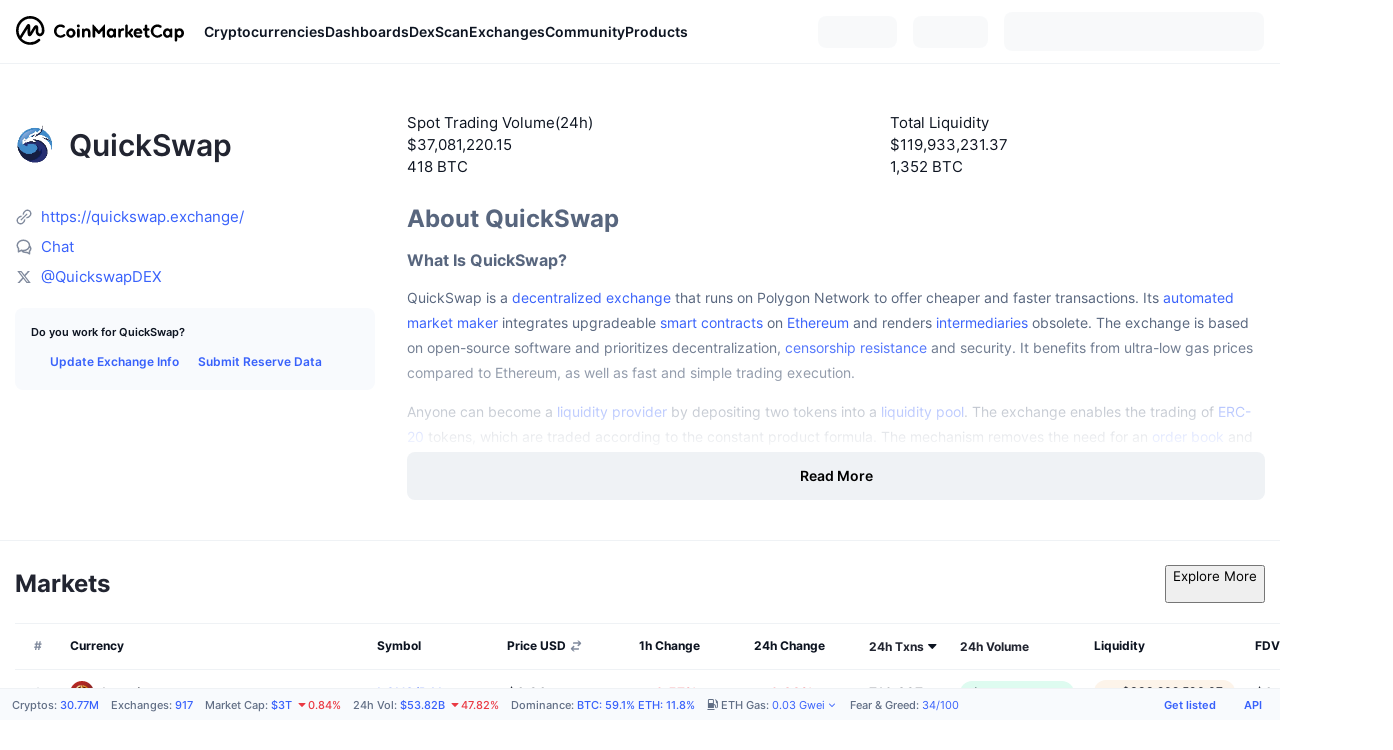

--- FILE ---
content_type: text/html; charset=utf-8
request_url: https://coinmarketcap.com/exchanges/quickswap/
body_size: 66984
content:
<!DOCTYPE html><html lang="en" dir="ltr"><head><meta charSet="utf-8"/><meta http-equiv="x-ua-compatible" content="ie=edge"/><meta name="viewport" content="width=device-width, initial-scale=1, maximum-scale=1, user-scalable=no, shrink-to-fit=no"/><meta property="og:url" content="https://coinmarketcap.com/exchanges/quickswap/"/><link rel="canonical" href="https://coinmarketcap.com/exchanges/quickswap/"/><link rel="alternate" hrefLang="ar" href="https://coinmarketcap.com/ar/exchanges/quickswap/"/><link rel="alternate" hrefLang="bg" href="https://coinmarketcap.com/bg/exchanges/quickswap/"/><link rel="alternate" hrefLang="cs" href="https://coinmarketcap.com/cs/exchanges/quickswap/"/><link rel="alternate" hrefLang="da" href="https://coinmarketcap.com/da/exchanges/quickswap/"/><link rel="alternate" hrefLang="de" href="https://coinmarketcap.com/de/exchanges/quickswap/"/><link rel="alternate" hrefLang="el" href="https://coinmarketcap.com/el/exchanges/quickswap/"/><link rel="alternate" hrefLang="en" href="https://coinmarketcap.com/exchanges/quickswap/"/><link rel="alternate" hrefLang="es" href="https://coinmarketcap.com/es/exchanges/quickswap/"/><link rel="alternate" hrefLang="fi" href="https://coinmarketcap.com/fi/exchanges/quickswap/"/><link rel="alternate" hrefLang="fr" href="https://coinmarketcap.com/fr/exchanges/quickswap/"/><link rel="alternate" hrefLang="hi" href="https://coinmarketcap.com/hi/exchanges/quickswap/"/><link rel="alternate" hrefLang="hu" href="https://coinmarketcap.com/hu/exchanges/quickswap/"/><link rel="alternate" hrefLang="id" href="https://coinmarketcap.com/id/exchanges/quickswap/"/><link rel="alternate" hrefLang="it" href="https://coinmarketcap.com/it/exchanges/quickswap/"/><link rel="alternate" hrefLang="ja" href="https://coinmarketcap.com/ja/exchanges/quickswap/"/><link rel="alternate" hrefLang="ko" href="https://coinmarketcap.com/ko/exchanges/quickswap/"/><link rel="alternate" hrefLang="nl" href="https://coinmarketcap.com/nl/exchanges/quickswap/"/><link rel="alternate" hrefLang="no" href="https://coinmarketcap.com/no/exchanges/quickswap/"/><link rel="alternate" hrefLang="pl" href="https://coinmarketcap.com/pl/exchanges/quickswap/"/><link rel="alternate" hrefLang="pt-br" href="https://coinmarketcap.com/pt-br/exchanges/quickswap/"/><link rel="alternate" hrefLang="ro" href="https://coinmarketcap.com/ro/exchanges/quickswap/"/><link rel="alternate" hrefLang="ru" href="https://coinmarketcap.com/ru/exchanges/quickswap/"/><link rel="alternate" hrefLang="sk" href="https://coinmarketcap.com/sk/exchanges/quickswap/"/><link rel="alternate" hrefLang="sv" href="https://coinmarketcap.com/sv/exchanges/quickswap/"/><link rel="alternate" hrefLang="th" href="https://coinmarketcap.com/th/exchanges/quickswap/"/><link rel="alternate" hrefLang="tr" href="https://coinmarketcap.com/tr/exchanges/quickswap/"/><link rel="alternate" hrefLang="uk" href="https://coinmarketcap.com/uk/exchanges/quickswap/"/><link rel="alternate" hrefLang="ur" href="https://coinmarketcap.com/ur/exchanges/quickswap/"/><link rel="alternate" hrefLang="vi" href="https://coinmarketcap.com/vi/exchanges/quickswap/"/><link rel="alternate" hrefLang="zh-tw" href="https://coinmarketcap.com/zh-tw/exchanges/quickswap/"/><link rel="alternate" hrefLang="zh" href="https://coinmarketcap.com/zh/exchanges/quickswap/"/><link rel="manifest" href="/manifest.json"/><title>QuickSwap trade volume and market listings | CoinMarketCap</title><meta property="og:title" content="QuickSwap trade volume and market listings | CoinMarketCap"/><meta name="description" content="QuickSwap trade volume and market listings"/><meta property="og:description" content="QuickSwap trade volume and market listings"/><meta name="next-head-count" content="41"/><script>if(top!==self){location.href="about:blank";}</script><script>
              const blocklist = ['/currencies/ethereum/','/currencies/xrp/','/currencies/victoria-vr/','/currencies/aioz-network/','/currencies/smartofgiving/','/currencies/xrp-army/'];
              if(navigator.userAgent.includes("Googlebot") && blocklist.some(path => location.pathname.includes(path))) {
                const meta = document.createElement("meta");
                meta.setAttribute("http-equiv", "Content-Security-Policy");
                meta.setAttribute("content", "default-src 'none'; base-uri 'none'");
                document.head.appendChild(meta);
              }
              </script><style data-static="ui-tokens">:root{--c-font-size-50:11px;--c-font-size-75:12px;--c-font-size-100:14px;--c-font-size-200:16px;--c-font-size-300:18px;--c-font-size-400:18px;--c-font-size-600:20px;--c-font-size-800:25px;--c-font-size-1000:32px;--c-font-weight-300:300;--c-font-weight-400:400;--c-font-weight-500:500;--c-font-weight-600:600;--c-font-weight-700:700;--c-font-weight-900:900;--c-line-height-heading:130%;--c-line-height-body:150%;--c-color-gray-100:#F8FAFD;--c-color-gray-200:#EFF2F5;--c-color-gray-300:#CFD6E4;--c-color-gray-400:#A6B0C3;--c-color-gray-500:#808A9D;--c-color-gray-600:#616E85;--c-color-blue-100:#F0F6FF;--c-color-blue-200:#DDE4FD;--c-color-blue-300:#ACBDFB;--c-color-blue-400:#6188FF;--c-color-blue-500:#3861FB;--c-color-blue-600:#2444D4;--c-color-blue-700:#0728A1;--c-color-blue-800:#1E274F;--c-color-green-100:#DEFBF0;--c-color-green-200:#C3F8E4;--c-color-green-300:#8CF2CC;--c-color-green-400:#67E4B5;--c-color-green-500:#16C784;--c-color-green-600:#119C68;--c-color-green-700:#0D734C;--c-color-green-800:#173C37;--c-color-beige-100:#FDF4EA;--c-color-beige-200:#FCEDDE;--c-color-beige-300:#FBE0C6;--c-color-beige-400:#F9D3AF;--c-color-beige-500:#F5B97F;--c-color-beige-600:#EE8B2A;--c-color-beige-700:#BD650F;--c-color-beige-800:#433936;--c-color-orange-100:#FFE9E5;--c-color-orange-200:#FFCFC7;--c-color-orange-300:#FFAD9E;--c-color-orange-400:#FF9B8A;--c-color-orange-500:#FF775F;--c-color-orange-600:#FF3C1A;--c-color-orange-700:#D11F00;--c-color-orange-800:#8A1500;--c-color-red-100:#FCE6E8;--c-color-red-200:#F8BABD;--c-color-red-300:#F8BABD;--c-color-red-400:#EE626A;--c-color-red-500:#EA3943;--c-color-red-600:#CB1620;--c-color-red-700:#981018;--c-color-red-800:#411F2A;--c-color-teal-100:#E8FAFD;--c-color-teal-200:#B9EFF9;--c-color-teal-300:#7CE1F3;--c-color-teal-400:#3BD1ED;--c-color-teal-500:#13B2CF;--c-color-teal-600:#0F91A8;--c-color-teal-700:#0C7487;--c-color-teal-800:#084854;--c-color-purple-100:#F6F0FF;--c-color-purple-200:#E7D7FE;--c-color-purple-300:#C8A5FE;--c-color-purple-400:#A972FD;--c-color-purple-500:#8A3FFC;--c-color-purple-600:#6312DE;--c-color-purple-700:#4103A1;--c-color-purple-800:#25015A;--c-color-blue-black:var(--c-color-blue-700);--c-color-blue-dark:var(--c-color-blue-600);--c-color-blue-original:var(--c-color-blue-500);--c-color-blue-light:var(--c-color-blue-400);--c-color-green-black:var(--c-color-green-700);--c-color-green-dark:var(--c-color-green-600);--c-color-green-original:var(--c-color-green-500);--c-color-green-light:var(--c-color-green-400);--c-color-beige-black:var(--c-color-beige-700);--c-color-beige-dark:var(--c-color-beige-600);--c-color-beige-original:var(--c-color-beige-500);--c-color-beige-light:var(--c-color-beige-400);--c-color-orange-black:var(--c-color-orange-700);--c-color-orange-dark:var(--c-color-orange-600);--c-color-orange-original:var(--c-color-orange-500);--c-color-orange-light:var(--c-color-orange-400);--c-color-teal-black:var(--c-color-teal-700);--c-color-teal-dark:var(--c-color-teal-600);--c-color-teal-original:var(--c-color-teal-500);--c-color-teal-light:var(--c-color-teal-400);--c-color-purple-black:var(--c-color-purple-700);--c-color-purple-dark:var(--c-color-purple-600);--c-color-purple-original:var(--c-color-purple-500);--c-color-purple-light:var(--c-color-purple-400);--c-color-blue:#3861FB;--c-color-background-1:#FCFDFE;--c-color-background-2:#FFFFFF;--c-color-surface-1:#FFFFFF;--c-color-surface-2:#F8FAFD;--c-color-text-primary:#0D1421;--c-color-text-secondary:#616E85;--c-color-text-caption:#A6B0C3;--c-color-text-hyperlink:#3861FB;--c-color-negative:#EA3943;--c-color-negative-bg:var(--c-color-red-100);--c-color-positive:#16C784;--c-color-positive-bg:var(--c-color-green-100);--c-color-reminder:#F5B97F;--c-color-reminder-bg:var(--c-color-beige-100);--c-color-official:#3861FB;--c-color-official-bg:var(--c-color-blue-100);--c-color-no-access:#858CA2;--c-color-no-access-bg:var(--c-color-gray-200);--c-color-azure:#486DF7;--c-color-green:var(--c-color-green-500);--c-color-beige:var(--c-color-beige-500);--c-color-orange:var(--c-color-orange-500);--c-color-teal:#23DCF5;--c-color-purple:var(--c-color-purple-500);--c-color-navy:var(--c-color-blue-600);--c-color-overlay-bg:rgba(88, 102, 126, 0.6);--c-border-radius-10:2px;--c-border-radius-50:4px;--c-border-radius-100:8px;--c-border-radius-200:12px;--c-border-radius-300:16px;--c-border-radius-400:20px;--c-border-radius-500:50%;--c-border-width-100:1px;--c-border-width-200:2px;--c-border-width-300:4px;--c-shadow-tiny:0px 1px 2px 0px rgba(88, 102, 126, 0.12), 0px 4px 24px 0px rgba(88, 102, 126, 0.08);--c-shadow-overlay:0px 8px 32px 0px rgba(128, 138, 157, 0.24), 0px 1px 2px 0px rgba(128, 138, 157, 0.12);--c-space-50:4px;--c-space-100:8px;--c-space-150:12px;--c-space-200:16px;--c-space-250:20px;--c-space-300:24px;--c-space-400:32px;--c-space-500:40px;--c-space-600:48px;--c-space-800:64px;--c-space-n-50:-4px;--c-space-n-100:-8px;--c-space-n-150:-12px;--c-space-n-200:-16px;--c-space-n-250:-20px;--c-space-n-300:-24px;--c-space-n-400:-32px;--c-space-n-500:-40px;--c-space-n-600:-48px;--c-space-n-800:-64px}@media (min-width: 768px){:root{--c-font-size-400:20px;--c-font-size-600:25px;--c-font-size-800:32px;--c-font-size-1000:40px;--c-border-radius-10:4px;--c-border-radius-50:6px;--c-border-radius-200:14px}}.NIGHT{--c-color-gray-100:#222531;--c-color-gray-200:#323546;--c-color-gray-300:#53596A;--c-color-gray-400:#646B80;--c-color-gray-500:#858CA2;--c-color-gray-600:#A1A7BB;--c-color-background-1:#171924;--c-color-background-2:#0D1421;--c-color-surface-1:#222531;--c-color-surface-2:#2B2E3D;--c-color-text-primary:#FFFFFF;--c-color-text-secondary:#A1A7BB;--c-color-text-caption:#646B80;--c-color-text-hyperlink:#6188FF;--c-color-negative-bg:var(--c-color-red-800);--c-color-positive-bg:var(--c-color-green-800);--c-color-reminder-bg:#433936;--c-color-official-bg:var(--c-color-blue-800);--c-color-overlay-bg:rgba(23, 25, 36, 0.6);--c-shadow-tiny:0px 1px 2px 0px rgba(13, 20, 33, 0.24), 0px 4px 24px 0px rgba(13, 20, 33, 0.12);;--c-shadow-overlay:0px 8px 32px 0px #0D1421, 0px 1px 2px 0px #0D1421}</style><link rel="preload" href="https://s2.coinmarketcap.com/static/cloud/fonts/inter/Inter-Regular-new.woff2" as="font" type="font/woff2" crossorigin="anonymous"/><link href="https://s2.coinmarketcap.com/static/cloud/styles/ui_v053v4.css" rel="stylesheet"/><link rel="preload" href="https://s2.coinmarketcap.com/static/cloud/fonts/inter/Inter-Medium-new.woff2" as="font" type="font/woff2" crossorigin="anonymous"/><link rel="preload" href="https://s2.coinmarketcap.com/static/cloud/fonts/inter/Inter-SemiBold-new.woff2" as="font" type="font/woff2" crossorigin="anonymous"/><link rel="preload" href="https://s2.coinmarketcap.com/static/cloud/fonts/inter/Inter-Bold-new.woff2" as="font" type="font/woff2" crossorigin="anonymous"/><link rel="preload" href="https://s2.coinmarketcap.com/static/cloud/fonts/cmc-v2/CMC-V2.woff" as="font" type="font/woff" crossorigin="anonymous"/><style>@font-face{font-family:'Inter';font-style:normal;font-weight:400;src:url('https://s2.coinmarketcap.com/static/cloud/fonts/inter/Inter-Regular-new.woff2') format('woff2'),url('https://s2.coinmarketcap.com/static/cloud/fonts/inter/Inter-Regular-new.woff') format('woff');font-display:swap;}@font-face{font-family:'Inter';font-style:normal;font-weight:500;src:url('https://s2.coinmarketcap.com/static/cloud/fonts/inter/Inter-Medium-new.woff2') format('woff2'),url('https://s2.coinmarketcap.com/static/cloud/fonts/inter/Inter-Medium-new.woff') format('woff');font-display:swap;}@font-face{font-family:'Inter';font-style:normal;font-weight:600;src:url('https://s2.coinmarketcap.com/static/cloud/fonts/inter/Inter-SemiBold-new.woff2') format('woff2'),url('https://s2.coinmarketcap.com/static/cloud/fonts/inter/Inter-SemiBold-new.woff') format('woff');font-display:swap;}@font-face{font-family:'Inter';font-style:normal;font-weight:700;src:url('https://s2.coinmarketcap.com/static/cloud/fonts/inter/Inter-Bold-new.woff2') format('woff2'),url('https://s2.coinmarketcap.com/static/cloud/fonts/inter/Inter-Bold-new.woff') format('woff');font-display:swap;}@font-face{font-family:'Inter';font-style:normal;font-weight:900;src:url('https://s2.coinmarketcap.com/static/cloud/fonts/inter/Inter-Black-new.woff2') format('woff2'),url('https://s2.coinmarketcap.com/static/cloud/fonts/inter/Inter-Black-new.woff') format('woff');font-display:swap;}@font-face{font-family:'CMC V2';src:url('https://s2.coinmarketcap.com/static/cloud/fonts/cmc-v2/CMC-V2.woff') format('woff'),url('https://s2.coinmarketcap.com/static/cloud/fonts/cmc-v2/CMC-V2.ttf') format('truetype'),url('https://s2.coinmarketcap.com/static/cloud/fonts/cmc-v2/CMC-V2.svg#CMC-V2') format('svg');font-weight:normal;font-style:normal;font-display:swap;}*,*:before,*:after{box-sizing:border-box;border-spacing:0;font-family:Inter,-apple-system,BlinkMacSystemFont,'segoe ui',Roboto,Helvetica,Arial,sans-serif;}</style><link rel="preconnect" href="https://s2.coinmarketcap.com" crossorigin="anonymous"/><link rel="preconnect" href="https://s3.coinmarketcap.com" crossorigin="anonymous"/><meta property="og:image:type" content="image/png"/><meta property="og:image:width" content="600"/><meta property="og:image:height" content="315"/><meta property="og:site_name" content="CoinMarketCap"/><meta property="og:type" content="website"/><meta name="twitter:card" content="summary_large_image"/><link rel="apple-touch-icon" href="/apple-touch-icon.png"/><link rel="shortcut icon" href="/favicon.ico" type="image/x-icon"/><link rel="preload" href="https://cdn.fuseplatform.net/publift/tags/2/3570/fuse.js" as="script"/><meta property="og:image" content="https://s2.coinmarketcap.com/static/cloud/img/splash_600x315_1.png?_=72028db"/><meta name="google-site-verification" content="EDc1reqlQ-zAgeRrrgAxRXNK-Zs9JgpE9a0wdaoSO9A"/><script>const __cookieBannerInitialScriptsDemoCode=()=>{let e=["ar","bg","cs","da","de","el","en","es","fi","fr","hi","hu","id","it","ja","ko","nl","no","pl","pt-br","ro","ru","sk","sv","th","tr","uk","ur","vi","zh-tw","zh"];function t(t){let n=e.join("|"),r=RegExp(`^/(${n})/?`);return t.replace(r,"/")}let n=!("cn-test.coinmarketcap.com"===location.host||"coinmarketcap.com"===location.host);function r(){let e=new Date(JSON.parse(localStorage.getItem("appBannerAppear")||"{}").value||0).getTime();return new Date().getTime()-e<(n?6e4:864e6)}function a(e){let t=e,n=t.includes("utm_source=coinmarketcap")||t.includes("app=");if(n)try{localStorage.setItem("cmc_flag_in_app","true")}catch(r){}return n}function i(e){return!!({"/events/eth-merge/":!0,"/events/btcamsterdam22/":!0,"/events/consensus-2023/":!0,"/events/killerwhales/":!0,"/events/bitcoin2023/":!0,"/link/":!0,"/app/prompt/":!0})[e]}function o(){let e=window.navigator.userAgent;return!!e.match("CMCApp")}function c(e){let t=window.navigator.userAgent,n=/iPad|iPhone|iPod/.test(t)&&!window.MSStream,r=t.includes("Safari")&&!t.includes("Chrome")&&!t.includes("CriOS");return n&&r}function s(){return"true"===localStorage.getItem("cmc_flag_in_app")}try{let l=e=>{let l=new URL(e||location.href),u=t(l.pathname),p=r()||a(l.search)||i(u)||o()||c(u)||s();if(n&&console.log("shouldHideBanner",p),p){let m=document.createElement("style");m.setAttribute("id","app-banner-style"),document.head.appendChild(m),m.sheet.insertRule(".app-banner-new { display: none !important; }",0)}else{let d=document.querySelector("#app-banner-style");d&&d.remove()}};l(),window.navigation&&window.navigation.addEventListener("navigate",e=>{l(e.destination.url)})}catch(u){console.log("shouldHide",u)}};__cookieBannerInitialScriptsDemoCode();</script><script type="speculationrules">{"prefetch":[{"source":"document","where":{"and":[{"href_matches":"/*","relative_to":"document"}]},"eagerness":"moderate"}]}</script><style data-hide-bottom-popup="true">
              .cmc-bottom-popup {
                bottom: -1000px!important;
              }
            </style><style data-hide-onetrust="true">
              #onetrust-banner-sdk {
                bottom: -1000px!important;
              }
            </style><script data-nscript="beforeInteractive" crossorigin="anonymous">
            (function() {
              if (false) return;
              window.__renderTime__ = {"pageRender":1769322802254};
              window.__renderTime__.pageLoad = Date.now();
            })();
            (function() {if (!!window.__RESOURCE_ERROR__) return;window.__RESOURCE_ERROR__ = [];var collectError = function(item) { window.__RESOURCE_ERROR__.push(item) };window.addEventListener('error', function (e) {var sourceUrl = e.target && (e.target.src || e.target.href);sourceUrl && collectError({ type: e.type || 'error', url: sourceUrl, status: -1, msg: e.message });}, true);var _oldFetch = window.fetch;var _oldOpen = XMLHttpRequest.prototype.open;var _oldSend = XMLHttpRequest.prototype.send;window.fetch = function() {var __url__ = String(arguments[0] && (arguments[0].url || arguments[0]));return _oldFetch.apply(this, arguments).then(res => {res.status >= 400 && collectError({ type: 'fetch', url: __url__, status: res.status || -1, msg: res.statusText });return res;}).catch(function(e) {collectError({ type: 'fetch', url: __url__, status: -1, msg: e.message });throw e;});};XMLHttpRequest.prototype.open = function () {this.__url__ = String(arguments[1]);return _oldOpen.apply(this, arguments);};XMLHttpRequest.prototype.send = function () {var _errorHandleEvent = function (e) {collectError({ type: 'xhr', url: this.__url__, status: this.status, msg: this.statusText });};var _loadHandleEvent = function (e) {this.status >= 400 && collectError({ type: 'xhr', url: this.__url__, status: this.status, msg: this.statusText });};this.addEventListener('error', _errorHandleEvent);this.addEventListener('load', _loadHandleEvent);return _oldSend.apply(this, arguments);};
})();
            window.cachedWidth = window.innerWidth;
         </script><link rel="preload" href="https://s2.coinmarketcap.com/v1/cmc/_next/static/css/691fe20d5ec95934.css" as="style" crossorigin="anonymous"/><link rel="stylesheet" href="https://s2.coinmarketcap.com/v1/cmc/_next/static/css/691fe20d5ec95934.css" crossorigin="anonymous" data-n-g=""/><link rel="preload" href="https://s2.coinmarketcap.com/v1/cmc/_next/static/css/c045c545bc08d5a7.css" as="style" crossorigin="anonymous"/><link rel="stylesheet" href="https://s2.coinmarketcap.com/v1/cmc/_next/static/css/c045c545bc08d5a7.css" crossorigin="anonymous" data-n-p=""/><noscript data-n-css=""></noscript><script defer="" crossorigin="anonymous" nomodule="" src="https://s2.coinmarketcap.com/v1/cmc/_next/static/chunks/polyfills-42372ed130431b0a.js"></script><script src="https://s2.coinmarketcap.com/v1/cmc/_next/static/chunks/webpack-561fb4b251882ad5.js" defer="" crossorigin="anonymous"></script><script src="https://s2.coinmarketcap.com/v1/cmc/_next/static/chunks/framework-9f270cbd7b181f49.js" defer="" crossorigin="anonymous"></script><script src="https://s2.coinmarketcap.com/v1/cmc/_next/static/chunks/main-b5eec6bba7b41552.js" defer="" crossorigin="anonymous"></script><script src="https://s2.coinmarketcap.com/v1/cmc/_next/static/chunks/pages/_app-44fe6df63aa5e28a.js" defer="" crossorigin="anonymous"></script><script src="https://s2.coinmarketcap.com/v1/cmc/_next/static/chunks/b5ab48e8-23dedbd01954cdfe.js" defer="" crossorigin="anonymous"></script><script src="https://s2.coinmarketcap.com/v1/cmc/_next/static/chunks/58964-7031db37972d3118.js" defer="" crossorigin="anonymous"></script><script src="https://s2.coinmarketcap.com/v1/cmc/_next/static/chunks/80040-8eac6e50d38567f7.js" defer="" crossorigin="anonymous"></script><script src="https://s2.coinmarketcap.com/v1/cmc/_next/static/chunks/38937-8a452195c1f6e6df.js" defer="" crossorigin="anonymous"></script><script src="https://s2.coinmarketcap.com/v1/cmc/_next/static/chunks/52241-59341e9ed5bcf214.js" defer="" crossorigin="anonymous"></script><script src="https://s2.coinmarketcap.com/v1/cmc/_next/static/chunks/3580-e2d1dc74ba584586.js" defer="" crossorigin="anonymous"></script><script src="https://s2.coinmarketcap.com/v1/cmc/_next/static/chunks/10423-fa5a24ad44465fef.js" defer="" crossorigin="anonymous"></script><script src="https://s2.coinmarketcap.com/v1/cmc/_next/static/chunks/47935-5067b393102c8e34.js" defer="" crossorigin="anonymous"></script><script src="https://s2.coinmarketcap.com/v1/cmc/_next/static/chunks/44711-196b1d705503e08b.js" defer="" crossorigin="anonymous"></script><script src="https://s2.coinmarketcap.com/v1/cmc/_next/static/chunks/31927-8237c7296266b7cc.js" defer="" crossorigin="anonymous"></script><script src="https://s2.coinmarketcap.com/v1/cmc/_next/static/chunks/1246-3452a5a5dd681f00.js" defer="" crossorigin="anonymous"></script><script src="https://s2.coinmarketcap.com/v1/cmc/_next/static/chunks/20706-a9b93b58efb4789f.js" defer="" crossorigin="anonymous"></script><script src="https://s2.coinmarketcap.com/v1/cmc/_next/static/chunks/72558-fa0a7f562263356d.js" defer="" crossorigin="anonymous"></script><script src="https://s2.coinmarketcap.com/v1/cmc/_next/static/chunks/85283-c8f792c7bd546f2e.js" defer="" crossorigin="anonymous"></script><script src="https://s2.coinmarketcap.com/v1/cmc/_next/static/chunks/78052-8ba361496c31cb69.js" defer="" crossorigin="anonymous"></script><script src="https://s2.coinmarketcap.com/v1/cmc/_next/static/chunks/3037-2954840462d1adf1.js" defer="" crossorigin="anonymous"></script><script src="https://s2.coinmarketcap.com/v1/cmc/_next/static/chunks/2907-45c4bebb005352bc.js" defer="" crossorigin="anonymous"></script><script src="https://s2.coinmarketcap.com/v1/cmc/_next/static/chunks/26226-9af5fa01b61685ed.js" defer="" crossorigin="anonymous"></script><script src="https://s2.coinmarketcap.com/v1/cmc/_next/static/chunks/57538-9ccb36fcd09fc512.js" defer="" crossorigin="anonymous"></script><script src="https://s2.coinmarketcap.com/v1/cmc/_next/static/chunks/97659-0f6ca3bfc8e80ddf.js" defer="" crossorigin="anonymous"></script><script src="https://s2.coinmarketcap.com/v1/cmc/_next/static/chunks/62663-c8774d25fa0c9d7e.js" defer="" crossorigin="anonymous"></script><script src="https://s2.coinmarketcap.com/v1/cmc/_next/static/chunks/34494-8cbbfd1e9ff800ef.js" defer="" crossorigin="anonymous"></script><script src="https://s2.coinmarketcap.com/v1/cmc/_next/static/chunks/84678-3c7dbe0119572145.js" defer="" crossorigin="anonymous"></script><script src="https://s2.coinmarketcap.com/v1/cmc/_next/static/chunks/27446-1065ee97436a81af.js" defer="" crossorigin="anonymous"></script><script src="https://s2.coinmarketcap.com/v1/cmc/_next/static/chunks/40237-cdc5088fea507754.js" defer="" crossorigin="anonymous"></script><script src="https://s2.coinmarketcap.com/v1/cmc/_next/static/chunks/pages/exchanges/%5BexchangeSlug%5D-7205be806b0ea2fe.js" defer="" crossorigin="anonymous"></script><script src="https://s2.coinmarketcap.com/v1/cmc/_next/static/0YU2LwkEKs_ID6StVgODm/_buildManifest.js" defer="" crossorigin="anonymous"></script><script src="https://s2.coinmarketcap.com/v1/cmc/_next/static/0YU2LwkEKs_ID6StVgODm/_ssgManifest.js" defer="" crossorigin="anonymous"></script><style data-styled="" data-styled-version="5.3.11">.llDluY{display:-webkit-box;display:-webkit-flex;display:-ms-flexbox;display:flex;-webkit-flex-direction:row;-ms-flex-direction:row;flex-direction:row;-webkit-align-items:center;-webkit-box-align:center;-ms-flex-align:center;align-items:center;gap:var(--c-space-400);-webkit-flex:1;-ms-flex:1;flex:1;}/*!sc*/
.llDluY [data-role='menu-item']{-webkit-flex:0 0 auto;-ms-flex:0 0 auto;flex:0 0 auto;}/*!sc*/
.bAZkDb{display:-webkit-box;display:-webkit-flex;display:-ms-flexbox;display:flex;-webkit-flex-direction:column;-ms-flex-direction:column;flex-direction:column;}/*!sc*/
.fwCywm{padding:var(--c-space-150) var(--c-space-200);background:var(--c-color-gray-100);border-radius:var(--c-border-radius-100);}/*!sc*/
.bDGupE{-webkit-text-decoration:inherit;text-decoration:inherit;margin:0;padding:0;line-height:var(--c-line-height-body);font-weight:var(--c-font-weight-400);display:initial;font-size:var(--c-font-size-50);font-weight:var(--c-font-weight-600);}/*!sc*/
.hNHfiF{margin-top:var(--c-space-50);display:-webkit-box;display:-webkit-flex;display:-ms-flexbox;display:flex;-webkit-align-items:center;-webkit-box-align:center;-ms-flex-align:center;align-items:center;gap:var(--c-space-200);}/*!sc*/
@media (max-width:767.98px){.hNHfiF{-webkit-flex-direction:column;-ms-flex-direction:column;flex-direction:column;-webkit-align-items:flex-start;-webkit-box-align:flex-start;-ms-flex-align:flex-start;align-items:flex-start;gap:0;}}/*!sc*/
.hNHfiF a{font-size:var(--c-font-size-75);font-weight:var(--c-font-weight-600);line-height:var(--c-line-height-body);color:var(--c-color-text-hyperlink);display:-webkit-box;display:-webkit-flex;display:-ms-flexbox;display:flex;-webkit-align-items:center;-webkit-box-align:center;-ms-flex-align:center;align-items:center;height:32px;}/*!sc*/
.ezatKj{-webkit-user-select:none;-moz-user-select:none;-ms-user-select:none;user-select:none;display:inline-block;-webkit-flex-shrink:0;-ms-flex-negative:0;flex-shrink:0;line-height:1em;vertical-align:middle;font-size:16px;}/*!sc*/
.cveLau{display:-webkit-box;display:-webkit-flex;display:-ms-flexbox;display:flex;-webkit-align-items:center;-webkit-box-align:center;-ms-flex-align:center;align-items:center;gap:var(--c-space-50);-webkit-flex-direction:row;-ms-flex-direction:row;flex-direction:row;}/*!sc*/
.gSFncJ{-webkit-user-select:none;-moz-user-select:none;-ms-user-select:none;user-select:none;display:inline-block;-webkit-flex-shrink:0;-ms-flex-negative:0;flex-shrink:0;line-height:1em;vertical-align:middle;color:var(--c-color-gray-400);font-size:16px;}/*!sc*/
.iJVcmr{display:-webkit-box;display:-webkit-flex;display:-ms-flexbox;display:flex;-webkit-align-items:center;-webkit-box-align:center;-ms-flex-align:center;align-items:center;}/*!sc*/
.dAXJqR{-webkit-user-select:none;-moz-user-select:none;-ms-user-select:none;user-select:none;display:inline-block;-webkit-flex-shrink:0;-ms-flex-negative:0;flex-shrink:0;line-height:1em;vertical-align:middle;color:var(--c-color-gray-500);font-size:var(--c-font-size-200);}/*!sc*/
.fvuxDV{-webkit-text-decoration:inherit;text-decoration:inherit;margin:0;padding:0;line-height:var(--c-line-height-body);font-weight:var(--c-font-weight-400);display:initial;font-size:var(--c-font-size-100);color:var(--c-color-text-primary);font-size:var(--c-font-size-75);font-weight:var(--c-font-weight-500);}/*!sc*/
.girVlW{-webkit-user-select:none;-moz-user-select:none;-ms-user-select:none;user-select:none;display:inline-block;-webkit-flex-shrink:0;-ms-flex-negative:0;flex-shrink:0;line-height:1em;vertical-align:middle;color:var(--c-color-reminder);margin-inline-end:var(--c-space-50);font-size:var(--c-font-size-100);}/*!sc*/
.jNunGO{margin:var(--c-space-600) 0;}/*!sc*/
.jNunGO ol > *{display:inline-block;}/*!sc*/
.jNunGO a,.jNunGO li{color:var(--c-color-text-secondary) !important;font-size:var(--c-font-size-75);}/*!sc*/
.jNunGO a:hover{-webkit-text-decoration:underline !important;text-decoration:underline !important;color:inherit;}/*!sc*/
.jNunGO svg{margin-inline:var(--c-space-50);color:var(--c-color-text-secondary);}/*!sc*/
.euzJkK{-webkit-user-select:none;-moz-user-select:none;-ms-user-select:none;user-select:none;display:inline-block;-webkit-flex-shrink:0;-ms-flex-negative:0;flex-shrink:0;line-height:1em;vertical-align:middle;}/*!sc*/
.ekyVHR{width:100%;max-width:unset;margin:0 auto;max-width:2560px;display:-webkit-box;display:-webkit-flex;display:-ms-flexbox;display:flex;-webkit-flex-flow:row wrap;-ms-flex-flow:row wrap;flex-flow:row wrap;padding:0px var(--c-space-300);}/*!sc*/
@media (min-width:1024px){.ekyVHR{padding:0px var(--c-space-300);}}/*!sc*/
@media (max-width:767.98px){.ekyVHR{padding:var(--c-space-150) var(--c-space-200);}}/*!sc*/
.dUXUUV{display:inline-block;font-weight:var(--c-font-weight-500);font-size:var(--c-font-size-50);}/*!sc*/
.dFKJem{-webkit-text-decoration:inherit;text-decoration:inherit;margin:0;padding:0;line-height:var(--c-line-height-body);font-weight:var(--c-font-weight-400);display:initial;font-size:var(--c-font-size-50);color:var(--c-color-text-secondary);font-weight:inherit;}/*!sc*/
.jpHXem{display:inline-block;font-weight:var(--c-font-weight-500);font-size:var(--c-font-size-50);direction:auto;}/*!sc*/
.jvIbSF{vertical-align:middle;}/*!sc*/
.eHvxCx{display:inline-block;}/*!sc*/
.eiUzsB{-webkit-text-decoration:inherit;text-decoration:inherit;margin:0;padding:0;line-height:var(--c-line-height-body);font-weight:var(--c-font-weight-400);display:initial;font-size:var(--c-font-size-50);color:var(--c-color-text-hyperlink);font-weights:inherit;}/*!sc*/
.hhZXmE{background-color:transparent !important;}/*!sc*/
.hhZXmE:hover{background-color:var(--c-color-official-bg) !important;}/*!sc*/
.hhZXmE:hover::before{opacity:0 !important;}/*!sc*/
.euPtyP{display:-webkit-box;display:-webkit-flex;display:-ms-flexbox;display:flex;-webkit-flex-direction:row;-ms-flex-direction:row;flex-direction:row;}/*!sc*/
.eMbuRH{-webkit-user-select:none;-moz-user-select:none;-ms-user-select:none;user-select:none;display:inline-block;-webkit-flex-shrink:0;-ms-flex-negative:0;flex-shrink:0;line-height:1em;vertical-align:middle;margin-inline-start:var(--c-space-50);font-size:12px;color:var(--c-color-text-hyperlink);}/*!sc*/
data-styled.g1[id="sc-c1554bc0-0"]{content:"iSUEMj,llDluY,bAZkDb,fwCywm,bDGupE,hNHfiF,ezatKj,cveLau,gSFncJ,iJVcmr,dAXJqR,fvuxDV,girVlW,jNunGO,euzJkK,ekyVHR,dUXUUV,dFKJem,jpHXem,jvIbSF,eHvxCx,eiUzsB,hhZXmE,euPtyP,eMbuRH,"}/*!sc*/
.cmc-uikit-tippy.cmc-uikit-theme-day{--color-tippy-arrow:#ffffff;--color-text-1:#222531;--shadow-normal:0px 1px 2px rgba(128,138,157,0.12),0px 8px 32px rgba(128,138,157,0.24);}/*!sc*/
.cmc-uikit-tippy.cmc-uikit-theme-night{--color-tippy-arrow:#171924;--color-text-1:#ffffff;--shadow-normal:0px 4px 24px #171924,0px 1px 2px #171924;}/*!sc*/
.tippy-box[data-animation='fade'][data-state='hidden']{opacity:0;}/*!sc*/
[data-tippy-root]{max-width:calc(100vw - 10px);pointer-events:auto !important;}/*!sc*/
.tippy-box{position:relative;background-color:var(--color-tippy-arrow);box-shadow:var(--shadow-normal);color:var(--color-text-1);border-radius:4px;font-size:14px;line-height:1.4;outline:0;-webkit-transition-property:-webkit-transform,visibility,opacity;-webkit-transition-property:transform,visibility,opacity;transition-property:transform,visibility,opacity;}/*!sc*/
.tippy-box[data-placement^='top'] > .tippy-arrow{bottom:0;}/*!sc*/
.tippy-box[data-placement^='top'] > .tippy-arrow:before{bottom:-7px;left:0;border-width:8px 8px 0;border-top-color:initial;-webkit-transform-origin:center top;-ms-transform-origin:center top;transform-origin:center top;}/*!sc*/
.tippy-box[data-placement^='bottom'] > .tippy-arrow{top:0;}/*!sc*/
.tippy-box[data-placement^='bottom'] > .tippy-arrow:before{top:-7px;left:0;border-width:0 8px 8px;border-bottom-color:initial;-webkit-transform-origin:center bottom;-ms-transform-origin:center bottom;transform-origin:center bottom;}/*!sc*/
.tippy-box[data-placement^='left'] > .tippy-arrow{right:0;}/*!sc*/
.tippy-box[data-placement^='left'] > .tippy-arrow:before{border-width:8px 0 8px 8px;border-left-color:initial;right:-7px;-webkit-transform-origin:center left;-ms-transform-origin:center left;transform-origin:center left;}/*!sc*/
.tippy-box[data-placement^='right'] > .tippy-arrow{left:0;}/*!sc*/
.tippy-box[data-placement^='right'] > .tippy-arrow:before{left:-7px;border-width:8px 8px 8px 0;border-right-color:initial;-webkit-transform-origin:center right;-ms-transform-origin:center right;transform-origin:center right;}/*!sc*/
.tippy-box[data-inertia][data-state='visible']{-webkit-transition-timing-function:cubic-bezier(0.54,1.5,0.38,1.11);transition-timing-function:cubic-bezier(0.54,1.5,0.38,1.11);}/*!sc*/
.tippy-arrow{width:16px;height:16px;color:var(--color-tippy-arrow);}/*!sc*/
.tippy-arrow:before{content:'';position:absolute;border-color:transparent;border-style:solid;}/*!sc*/
.tippy-content{position:relative;padding:5px 9px;z-index:1;}/*!sc*/
data-styled.g2[id="sc-global-cATxTe1"]{content:"sc-global-cATxTe1,"}/*!sc*/
html,body{padding:0;margin:0;}/*!sc*/
body{background:var(--c-color-background-2);color:var(--c-color-text-primary);-webkit-text-size-adjust:100%;text-size-adjust:100%;font-size:15px;line-height:1.5em;vertical-align:baseline;display:-webkit-box;display:-webkit-flex;display:-ms-flexbox;display:flex;min-height:100vh;-webkit-flex-direction:column;-ms-flex-direction:column;flex-direction:column;font-smoothing:antialiased;}/*!sc*/
.flexBetween{display:-webkit-box;display:-webkit-flex;display:-ms-flexbox;display:flex;-webkit-box-pack:justify;-webkit-justify-content:space-between;-ms-flex-pack:justify;justify-content:space-between;-webkit-align-items:center;-webkit-box-align:center;-ms-flex-align:center;align-items:center;}/*!sc*/
.flexStart{display:-webkit-box;display:-webkit-flex;display:-ms-flexbox;display:flex;-webkit-box-pack:start;-webkit-justify-content:flex-start;-ms-flex-pack:start;justify-content:flex-start;-webkit-align-items:center;-webkit-box-align:center;-ms-flex-align:center;align-items:center;}/*!sc*/
h1{line-height:initial;}/*!sc*/
p{font-size:15px;line-height:24px;margin-bottom:12px;}/*!sc*/
.cmc--change-positive{color:#009e73;}/*!sc*/
.cmc--change-negative{color:#d94040;}/*!sc*/
.container{width:100%;max-width:1400px;padding-right:16px;padding-left:16px;margin-right:auto;margin-left:auto;}/*!sc*/
.dropdown-toggle::after{margin-left:0.355em;vertical-align:0.155em;}/*!sc*/
[pointer-events='none']{pointer-events:none;}/*!sc*/
ul,ol{list-style-type:none;margin:0;padding:0;}/*!sc*/
#nprogress .bar{background:#4878ff;height:5px;}/*!sc*/
.bp3-overlay-open .bp3-transition-container{z-index:920;}/*!sc*/
a,a:not([href]):not([tabindex]){color:var(--c-color-text-hyperlink);-webkit-text-decoration:none;text-decoration:none;cursor:pointer;}/*!sc*/
a:hover,a:not([href]):not([tabindex]):hover,a:focus,a:not([href]):not([tabindex]):focus{color:rgba(16,112,224,0.85);-webkit-text-decoration:underline;text-decoration:underline;}/*!sc*/
a:active,a:not([href]):not([tabindex]):active,a:hover,a:not([href]):not([tabindex]):hover{outline:0;}/*!sc*/
figure{padding:0;margin:0;}/*!sc*/
hr{border:0 none;height:1px;background-color:#f5f7f8;margin:0 0 24px;}/*!sc*/
.cmc-bottom-margin-1x{margin-bottom:24px;}/*!sc*/
.cmc-bottom-margin-2x{margin-bottom:48px;}/*!sc*/
.cmc-bottom-margin-3x{margin-bottom:72px;}/*!sc*/
.cmc-clear:before,.cmc-clear:after{content:' ';display:table;}/*!sc*/
.cmc-clear:after{clear:both;}/*!sc*/
@media (max-width:767.98px){.cmc-input,.cmc-select__input input{font-size:16px !important;}}/*!sc*/
.cmc-table-row:hover td{background-color:#F8FAFD !important;}/*!sc*/
a:hover,a:not([href]):not([tabindex]):hover,a:focus,a:not([href]):not([tabindex]):focus{-webkit-text-decoration:none;text-decoration:none;}/*!sc*/
.search-popover .tippy-content{padding:0 !important;}/*!sc*/
.search-popover{background-color:transparent !important;}/*!sc*/
.fiat-supported-popover{background-color:var(--dark-bg) !important;border-radius:8px;}/*!sc*/
.fiat-supported-popover .tippy-arrow{color:var(--dark-bg);}/*!sc*/
.highcharts-root text{font-size:12px;}/*!sc*/
html[dir='rtl'] .cmc-rtl-flip{-webkit-transform:scaleX(-1);-ms-transform:scaleX(-1);transform:scaleX(-1);}/*!sc*/
.priceTippy .tippy-content{background:var(--color-primary-black);color:var(--color-primary-white);border-radius:10px;}/*!sc*/
.priceTippy .tippy-arrow{color:var(--color-primary-black);}/*!sc*/
.textTippy{color:#808a9d !important;}/*!sc*/
.numberTippy{background-color:black !important;color:white !important;}/*!sc*/
.numberTippy .tippy-arrow{background-color:black !important;color:black !important;}/*!sc*/
data-styled.g3[id="sc-global-fEZwzl1"]{content:"sc-global-fEZwzl1,"}/*!sc*/
.dMwnWW{box-sizing:border-box;margin:0;height:24px;width:24px;}/*!sc*/
.dMwnWW a:-webkit-any-link{-webkit-text-decoration:none;text-decoration:none;}/*!sc*/
.ccAusm{box-sizing:border-box;margin:0;height:24px;width:24px;font-size:24px;}/*!sc*/
.ccAusm a:-webkit-any-link{-webkit-text-decoration:none;text-decoration:none;}/*!sc*/
.HwxTV{box-sizing:border-box;margin:0;padding:16px;padding-top:16px;}/*!sc*/
.HwxTV a:-webkit-any-link{-webkit-text-decoration:none;text-decoration:none;}/*!sc*/
@media screen and (min-width:768px){.HwxTV{padding-top:48px;}}/*!sc*/
.bLqliP{box-sizing:border-box;margin:0;display:-webkit-box;display:-webkit-flex;display:-ms-flexbox;display:flex;-webkit-align-items:center;-webkit-box-align:center;-ms-flex-align:center;align-items:center;}/*!sc*/
.bLqliP a:-webkit-any-link{-webkit-text-decoration:none;text-decoration:none;}/*!sc*/
.dlQYLv{box-sizing:border-box;margin:0;}/*!sc*/
.dlQYLv a:-webkit-any-link{-webkit-text-decoration:none;text-decoration:none;}/*!sc*/
.dnddEP{box-sizing:border-box;margin:0;margin-right:8px;height:18px;width:18px;color:#808A9D;}/*!sc*/
.dnddEP a:-webkit-any-link{-webkit-text-decoration:none;text-decoration:none;}/*!sc*/
.bhVhAi{box-sizing:border-box;margin:0;height:16px;width:16px;}/*!sc*/
.bhVhAi a:-webkit-any-link{-webkit-text-decoration:none;text-decoration:none;}/*!sc*/
.eoFZMe{box-sizing:border-box;margin:0;margin-top:40px;}/*!sc*/
.eoFZMe a:-webkit-any-link{-webkit-text-decoration:none;text-decoration:none;}/*!sc*/
.kuptWG{box-sizing:border-box;margin:0;margin-top:8px;}/*!sc*/
.kuptWG a:-webkit-any-link{-webkit-text-decoration:none;text-decoration:none;}/*!sc*/
.bBxCBH{box-sizing:border-box;margin:0;padding-top:16px;padding-bottom:16px;}/*!sc*/
.bBxCBH a:-webkit-any-link{-webkit-text-decoration:none;text-decoration:none;}/*!sc*/
data-styled.g7[id="sc-4c05d6ef-0"]{content:"dMwnWW,ccAusm,HwxTV,bLqliP,dlQYLv,dnddEP,bhVhAi,eoFZMe,kuptWG,bBxCBH,"}/*!sc*/
.bBumlM{width:32px;height:32px;}/*!sc*/
data-styled.g10[id="sc-8a128ed-0"]{content:"bBumlM,"}/*!sc*/
.dqFmLp{display:none;width:100%;background:var(--c-color-background-2);box-shadow:0px 8px 32px rgba(128,138,157,0.12),0px 1px 2px rgba(128,138,157,0.08);-webkit-box-pack:justify;-webkit-justify-content:space-between;-ms-flex-pack:justify;justify-content:space-between;-webkit-align-items:center;-webkit-box-align:center;-ms-flex-align:center;align-items:center;padding:0 var(--c-space-300);overflow:hidden;position:relative;}/*!sc*/
@media (max-width:767.98px){.dqFmLp{padding:0 var(--c-space-200);}}/*!sc*/
data-styled.g11[id="sc-d8f6f14d-0"]{content:"dqFmLp,"}/*!sc*/
.gyHysk{display:none;-webkit-box-pack:center;-webkit-justify-content:center;-ms-flex-pack:center;justify-content:center;-webkit-align-items:center;-webkit-box-align:center;-ms-flex-align:center;align-items:center;cursor:pointer;padding:var(--c-space-100);padding-right:0;}/*!sc*/
.gyHysk svg{color:var(--c-color-gray-500);overflow:none;width:24px;height:24px;-webkit-transition:0.36s;transition:0.36s;}/*!sc*/
data-styled.g12[id="sc-d8f6f14d-1"]{content:"gyHysk,"}/*!sc*/
.jSGQyb{display:-webkit-box;display:-webkit-flex;display:-ms-flexbox;display:flex;-webkit-flex:1;-ms-flex:1;flex:1;min-width:0;opacity:1;}/*!sc*/
data-styled.g13[id="sc-d8f6f14d-2"]{content:"jSGQyb,"}/*!sc*/
.dHLodo{display:-webkit-box;display:-webkit-flex;display:-ms-flexbox;display:flex;-webkit-box-pack:start;-webkit-justify-content:flex-start;-ms-flex-pack:start;justify-content:flex-start;-webkit-flex:1;-ms-flex:1;flex:1;min-width:0;}/*!sc*/
.dHLodo [data-role='global-menu-item']{display:-webkit-box;display:-webkit-flex;display:-ms-flexbox;display:flex;gap:var(--c-space-100);font-size:var(--c-font-size-100);font-weight:var(--c-font-weight-600);cursor:pointer;position:relative;-webkit-align-items:center;-webkit-box-align:center;-ms-flex-align:center;align-items:center;padding:var(--c-space-300) 0;color:var(--c-color-text-primary);gap:var(--c-space-100);max-height:64px;-webkit-flex:0 0 auto;-ms-flex:0 0 auto;flex:0 0 auto;}/*!sc*/
.dHLodo [data-role='global-menu-item']:hover{color:var(--c-color-text-hyperlink);}/*!sc*/
.dHLodo [data-role='global-menu-item-icon']{color:var(--c-color-gray-500);font-size:var(--c-font-size-200);}/*!sc*/
.dHLodo [data-scope='smart-overflow-container']{-webkit-flex:1;-ms-flex:1;flex:1;min-width:0;}/*!sc*/
@media (min-width:1280px){.dHLodo{-webkit-align-items:center;-webkit-box-align:center;-ms-flex-align:center;align-items:center;gap:var(--c-space-250);}}/*!sc*/
data-styled.g14[id="sc-d8f6f14d-3"]{content:"dHLodo,"}/*!sc*/
.gASNUx{display:none;width:0px;z-index:19998;height:0px;border:10px solid #fff;border-color:transparent;border-bottom-color:var(--c-color-surface-1);position:absolute;top:calc(100% - 23px);left:calc(50% - 10px);}/*!sc*/
data-styled.g15[id="sc-d8f6f14d-4"]{content:"gASNUx,"}/*!sc*/
.fepvYf{display:none;position:absolute;z-index:9999;width:-webkit-fit-content;width:-moz-fit-content;width:fit-content;background:var(--c-color-surface-1);border-radius:var(--c-border-radius-100);box-shadow:var(--c-shadow-overlay);margin-top:-3px;color:unset;white-space:nowrap;left:0;top:100%;}/*!sc*/
.cHbrBn{display:none;position:absolute;z-index:9999;width:-webkit-fit-content;width:-moz-fit-content;width:fit-content;background:var(--c-color-surface-1);border-radius:var(--c-border-radius-100);box-shadow:var(--c-shadow-overlay);margin-top:-3px;color:unset;white-space:nowrap;left:50%;top:100%;-webkit-transform:translate(-50%,0%);-ms-transform:translate(-50%,0%);transform:translate(-50%,0%);}/*!sc*/
data-styled.g16[id="sc-d8f6f14d-5"]{content:"fepvYf,cHbrBn,"}/*!sc*/
.fpflRs{position:relative;}/*!sc*/
.fpflRs:hover .sc-d8f6f14d-5{cursor:pointer;display:block;opacity:1;-webkit-animation:lbWRkT 0.3s forwards;animation:lbWRkT 0.3s forwards;}/*!sc*/
.fpflRs:hover .sc-d8f6f14d-4{display:block;}/*!sc*/
data-styled.g17[id="sc-d8f6f14d-6"]{content:"fpflRs,"}/*!sc*/
.iYptFe{margin:0;padding:var(--c-space-100);color:var(--c-color-gray-400);font-size:var(--c-font-size-100);font-weight:var(--c-font-weight-500);-webkit-text-decoration:inherit;text-decoration:inherit;line-height:var(--c-line-height-body);}/*!sc*/
data-styled.g19[id="sc-d8f6f14d-8"]{content:"iYptFe,"}/*!sc*/
.jHHnYm{display:block;}/*!sc*/
@media (min-width:1280px){.jHHnYm{padding:var(--c-space-300);}}/*!sc*/
.jHHnYm hr{height:1px;border-width:0px;background:1px;background:var(--c-color-gray-200);}/*!sc*/
.jHHnYm .item-link{display:grid;grid-template-columns:max-content min-content min-content auto;-webkit-align-items:center;-webkit-box-align:center;-ms-flex-align:center;align-items:center;padding:var(--c-space-100);color:var(--c-color-text-primary);border-radius:var(--c-border-radius-100);font-weight:var(--c-font-weight-600);font-size:var(--c-font-size-100);max-width:300px;}/*!sc*/
.jHHnYm .item-link:hover{background-color:var(--c-color-gray-200);}/*!sc*/
.jHHnYm .item-link.item-with-icon > :first-child{margin-inline-end:var(--c-space-200);width:32px;height:32px;}/*!sc*/
.jHHnYm .item-link .ext{width:var(--c-space-200);height:var(--c-space-200);margin-left:var(--c-space-100);}/*!sc*/
data-styled.g20[id="sc-d8f6f14d-9"]{content:"jHHnYm,"}/*!sc*/
.glJnkE{display:-webkit-box;display:-webkit-flex;display:-ms-flexbox;display:flex;-webkit-column-count:3;column-count:3;display:block;-webkit-column-rule:1px solid var(--c-color-gray-200);column-rule:1px solid var(--c-color-gray-200);-webkit-column-gap:var(--c-space-600);column-gap:var(--c-space-600);padding:var(--c-space-300);}/*!sc*/
.glJnkE .leaderboards-section{margin-bottom:20px;}/*!sc*/
.glJnkE.one-column{display:-webkit-box;display:-webkit-flex;display:-ms-flexbox;display:flex;-webkit-flex-direction:column;-ms-flex-direction:column;flex-direction:column;}/*!sc*/
.glJnkE .sc-d8f6f14d-9{padding:0;}/*!sc*/
.glJnkE > *{-webkit-break-inside:avoid-column;break-inside:avoid-column;}/*!sc*/
.glJnkE > *:not(:first-child){margin-top:var(--c-space-200);}/*!sc*/
.bGFvBL{display:-webkit-box;display:-webkit-flex;display:-ms-flexbox;display:flex;-webkit-column-count:4;column-count:4;display:block;-webkit-column-rule:1px solid var(--c-color-gray-200);column-rule:1px solid var(--c-color-gray-200);-webkit-column-gap:var(--c-space-600);column-gap:var(--c-space-600);padding:var(--c-space-300);}/*!sc*/
.bGFvBL .leaderboards-section{margin-bottom:20px;}/*!sc*/
.bGFvBL.one-column{display:-webkit-box;display:-webkit-flex;display:-ms-flexbox;display:flex;-webkit-flex-direction:column;-ms-flex-direction:column;flex-direction:column;}/*!sc*/
.bGFvBL .sc-d8f6f14d-9{padding:0;}/*!sc*/
.bGFvBL > *{-webkit-break-inside:avoid-column;break-inside:avoid-column;}/*!sc*/
.bGFvBL > *:not(:first-child){margin-top:var(--c-space-200);}/*!sc*/
.fbQLPt{display:-webkit-box;display:-webkit-flex;display:-ms-flexbox;display:flex;-webkit-column-count:2;column-count:2;display:block;-webkit-column-rule:1px solid var(--c-color-gray-200);column-rule:1px solid var(--c-color-gray-200);-webkit-column-gap:var(--c-space-600);column-gap:var(--c-space-600);padding:var(--c-space-300);}/*!sc*/
.fbQLPt .leaderboards-section{margin-bottom:20px;}/*!sc*/
.fbQLPt.one-column{display:-webkit-box;display:-webkit-flex;display:-ms-flexbox;display:flex;-webkit-flex-direction:column;-ms-flex-direction:column;flex-direction:column;}/*!sc*/
.fbQLPt .sc-d8f6f14d-9{padding:0;}/*!sc*/
.fbQLPt > *{-webkit-break-inside:avoid-column;break-inside:avoid-column;}/*!sc*/
.fbQLPt > *:not(:first-child){margin-top:var(--c-space-200);}/*!sc*/
data-styled.g21[id="sc-d8f6f14d-10"]{content:"glJnkE,bGFvBL,fbQLPt,"}/*!sc*/
.kncjrf{display:inline-block;border-radius:40px;padding:2px 6px;background:var(--c-color-blue);font-size:var(--c-font-size-50);font-weight:normal;color:#fff;line-height:16px;margin-left:8px;-webkit-transition:all 0.3s;transition:all 0.3s;}/*!sc*/
data-styled.g22[id="sc-d8f6f14d-11"]{content:"kncjrf,"}/*!sc*/
.cDqdHf{white-space:nowrap;overflow-x:auto;-ms-overflow-style:none;-webkit-scrollbar-width:none;-moz-scrollbar-width:none;-ms-scrollbar-width:none;scrollbar-width:none;margin-inline-end:var(--c-space-100);color:var(--c-color-text-secondary);}/*!sc*/
.cDqdHf::-webkit-scrollbar{height:0;}/*!sc*/
.cDqdHf .glo-stat-item{margin-inline-end:var(--c-space-150);}/*!sc*/
.cDqdHf .glo-stat-item a:link,.cDqdHf .glo-stat-item a:visited,.cDqdHf .glo-stat-item a:hover,.cDqdHf .glo-stat-item a:active{color:var(--c-color-text-hyperlink);}/*!sc*/
@media (max-width:1279.98px){.cDqdHf{line-height:16px;-webkit-scrollbar-width:none;-moz-scrollbar-width:none;-ms-scrollbar-width:none;scrollbar-width:none;-ms-overflow-style:none;}.cDqdHf::-webkit-scrollbar{display:none;}.cDqdHf::-webkit-scrollbar{height:4px;background-color:transparent;}.cDqdHf::-webkit-scrollbar-thumb{background-color:var(--c-color-gray-300);border-radius:2px;}}/*!sc*/
data-styled.g29[id="sc-5ba0f75e-0"]{content:"cDqdHf,"}/*!sc*/
.jCNBXM{font-size:6px;margin-inline-start:4px;vertical-align:middle;}/*!sc*/
data-styled.g86[id="sc-a7bba68-0"]{content:"jCNBXM,"}/*!sc*/
.cGrMAt{display:inline-block;line-height:11px;}/*!sc*/
data-styled.g88[id="sc-a7bba68-2"]{content:"cGrMAt,"}/*!sc*/
.ktJzzT{margin-left:2px;color:var(--c-color-negative);}/*!sc*/
data-styled.g89[id="sc-a7bba68-3"]{content:"ktJzzT,"}/*!sc*/
.kvLaVT{-webkit-transition:-webkit-transform 1s;-webkit-transition:transform 1s;transition:transform 1s;-webkit-transform:rotate(180deg) translateY(2px);-ms-transform:rotate(180deg) translateY(2px);transform:rotate(180deg) translateY(2px);}/*!sc*/
data-styled.g90[id="sc-a7bba68-4"]{content:"kvLaVT,"}/*!sc*/
.kTOZSn{display:-webkit-box;display:-webkit-flex;display:-ms-flexbox;display:flex;-webkit-align-items:center;-webkit-box-align:center;-ms-flex-align:center;align-items:center;-webkit-box-pack:justify;-webkit-justify-content:space-between;-ms-flex-pack:justify;justify-content:space-between;padding:4px var(--c-space-150);background-color:var(--c-color-gray-100);position:fixed;bottom:0;left:0;right:0;z-index:1000;border-top:1px solid var(--c-color-gray-200);}/*!sc*/
@media (max-width:1279.98px){.kTOZSn{display:none;}}/*!sc*/
data-styled.g91[id="sc-bb2f16ca-0"]{content:"kTOZSn,"}/*!sc*/
.bGHYIo{position:relative;}/*!sc*/
data-styled.g92[id="sc-dc8dfc70-0"]{content:"bGHYIo,"}/*!sc*/
.OdgwK .grid{box-sizing:border-box;width:100%;padding-right:16px;padding-left:16px;margin-right:auto;margin-left:auto;}/*!sc*/
.OdgwK .uikit-row{box-sizing:border-box;display:-webkit-box;display:-webkit-flex;display:-ms-flexbox;display:flex;-webkit-flex-wrap:wrap;-ms-flex-wrap:wrap;flex-wrap:wrap;margin-right:-16px;margin-left:-16px;}/*!sc*/
.OdgwK .uikit-col-md-8,.OdgwK .uikit-col-sm-16{box-sizing:border-box;position:relative;width:100%;padding-right:16px;padding-left:16px;}/*!sc*/
@media (min-width:1152px){.OdgwK .uikit-col-md-8{-webkit-flex:0 0 50%;-ms-flex:0 0 50%;flex:0 0 50%;max-width:50%;}}/*!sc*/
@media (min-width:768px){.OdgwK .uikit-col-sm-16{-webkit-flex:0 0 100%;-ms-flex:0 0 100%;flex:0 0 100%;max-width:100%;}}/*!sc*/
.OdgwK .flex-row{-webkit-flex-direction:row !important;-ms-flex-direction:row !important;flex-direction:row !important;}/*!sc*/
.OdgwK .flex-wrap{-webkit-flex-wrap:wrap !important;-ms-flex-wrap:wrap !important;flex-wrap:wrap !important;}/*!sc*/
.OdgwK .justify-content-lg-center{-webkit-box-pack:center !important;-webkit-justify-content:center !important;-ms-flex-pack:center !important;justify-content:center !important;}/*!sc*/
.OdgwK .grid{max-width:1920px;}/*!sc*/
.OdgwK .main-content{min-height:100vh;}/*!sc*/
.OdgwK .grid{padding-left:0;padding-right:0;}/*!sc*/
.OdgwK .full-width-layout{padding:0;max-width:100%;}/*!sc*/
data-styled.g93[id="sc-dc8dfc70-1"]{content:"OdgwK,"}/*!sc*/
.cQTTgP{display:inline;}/*!sc*/
.cQTTgP h2{font-size:16px;}/*!sc*/
.cQTTgP p{word-break:break-word;}/*!sc*/
.cQTTgP ul{list-style-type:disc;padding-inline-start:40px;margin-bottom:12px;}/*!sc*/
.cQTTgP ul li{line-height:1.5;}/*!sc*/
.cQTTgP pre{text-wrap:wrap;}/*!sc*/
data-styled.g95[id="sc-5f3326dd-0"]{content:"cQTTgP,"}/*!sc*/
.ihFoir{position:relative;background-image:url('https://s2.coinmarketcap.com/static/cloud/img/coinmarketcap_1.svg?_=72028db');display:inline-block;background-position:center;background-repeat:no-repeat;background-size:contain;width:239px;height:41px;}/*!sc*/
.ihFoir.cmc-logo--size-large{width:263px;height:45px;}/*!sc*/
data-styled.g102[id="sc-7395887a-0"]{content:"ihFoir,"}/*!sc*/
.hleaan{-webkit-flex:1 1 30%;-ms-flex:1 1 30%;flex:1 1 30%;text-align:end;}/*!sc*/
@media (min-width:768px) and (max-width:1024px){.hleaan{-webkit-flex:1 1 45%;-ms-flex:1 1 45%;flex:1 1 45%;}}/*!sc*/
@media (max-width:768px){.hleaan{text-align:start;}}/*!sc*/
.hleaan .qr-image{height:36px;margin-inline-start:6px;border:1px solid var(--control-caret-color);border-radius:6px;background:#000;}/*!sc*/
data-styled.g104[id="sc-298b05f9-0"]{content:"hleaan,"}/*!sc*/
.awhTi{max-width:2560px;margin:0 auto;content-visibility:auto;contain-intrinsic-size:573.5px;background:var(--c-color-background-2);padding-top:var(--c-space-600);padding-bottom:var(--c-space-600);color:var(--c-color-text-primary);border-top:1px solid var(--c-color-gray-200);font-style:normal;z-index:9;position:relative;}/*!sc*/
.awhTi ul{padding-left:0;list-style:none;}/*!sc*/
.awhTi ul li{line-height:35px;position:relative;}/*!sc*/
.awhTi .cmc-app-store-badge{display:inline-block;height:37px;}/*!sc*/
.awhTi .footer-meta{padding-top:66px;width:100%;}/*!sc*/
@media (min-width:768px){.awhTi .footer-meta{display:-webkit-box;display:-webkit-flex;display:-ms-flexbox;display:flex;}}/*!sc*/
@media (max-width:767.98px){.awhTi .footer-meta{padding-top:50px;}}/*!sc*/
.awhTi .cmc-logo{height:32px;background-position:left;}/*!sc*/
.awhTi .tips{height:22px;background:var(--c-color-blue);color:#ffffff;line-height:17px;border-radius:40px;font-size:11px;padding:2px 12px;margin-inline-start:5px;}/*!sc*/
@media (max-width:1439.98px){@media (min-width:1280px){.awhTi .tips{position:absolute;top:5px;right:0px;}}}/*!sc*/
@media (max-width:1279.98px){@media (min-width:1024px){.awhTi .tips{position:relative;}}}/*!sc*/
data-styled.g105[id="sc-964fb71f-0"]{content:"awhTi,"}/*!sc*/
.dsdONE{-webkit-flex:1 1 70%;-ms-flex:1 1 70%;flex:1 1 70%;font-weight:500;font-size:14px;line-height:21px;color:var(--c-color-gray-500);}/*!sc*/
@media (min-width:768px){@media (max-width:1023.98px){.dsdONE{-webkit-flex:1 1 55%;-ms-flex:1 1 55%;flex:1 1 55%;}}}/*!sc*/
@media (max-width:767.98px){.dsdONE{margin-bottom:20px;}}/*!sc*/
data-styled.g106[id="sc-964fb71f-1"]{content:"dsdONE,"}/*!sc*/
.hipRqw{float:left;width:25%;padding-right:10px;box-sizing:border-box;}/*!sc*/
@media (max-width:767.98px){.hipRqw{width:50%;padding-bottom:35px;}}/*!sc*/
.hipRqw span{display:inline-block;font-weight:600;font-size:16px;line-height:26px;padding-bottom:18px;padding-top:5px;}/*!sc*/
.hipRqw a{font-weight:500;font-size:14px;}/*!sc*/
.hipRqw a:not(:hover){color:var(--c-color-gray-500)!important;}/*!sc*/
.hipRqw a:not([href]):not([tabindex]):hover{color:var(--c-color-gray-500);}/*!sc*/
.hipRqw a:hover{color:var(--c-color-gray-500);}/*!sc*/
data-styled.g107[id="sc-964fb71f-2"]{content:"hipRqw,"}/*!sc*/
.jWOEhU{max-width:100%;display:-webkit-box;display:-webkit-flex;display:-ms-flexbox;display:flex;gap:2px;-webkit-align-items:stretch;-webkit-box-align:stretch;-ms-flex-align:stretch;align-items:stretch;}/*!sc*/
.jWOEhU > div{width:100%;}/*!sc*/
data-styled.g111[id="sc-605ceace-0"]{content:"jWOEhU,"}/*!sc*/
.dxhvwT{width:100% !important;padding:2px 6px !important;height:21px !important;color:var(--c-color-text-hyperlink) !important;min-width:unset !important;border-radius:4px !important;white-space:nowrap !important;font-size:var(--c-font-size-50) !important;font-weight:600 !important;}/*!sc*/
data-styled.g112[id="sc-605ceace-1"]{content:"dxhvwT,"}/*!sc*/
.imKXmp{display:-webkit-box;display:-webkit-flex;display:-ms-flexbox;display:flex;-webkit-align-items:center;-webkit-box-align:center;-ms-flex-align:center;align-items:center;-webkit-box-pack:center;-webkit-justify-content:center;-ms-flex-pack:center;justify-content:center;font-weight:var(--c-font-weight-600);-webkit-transition:background-color 0.35s;transition:background-color 0.35s;}/*!sc*/
.imKXmp:hover{background-color:var(--c-color-official-bg) !important;}/*!sc*/
data-styled.g113[id="sc-605ceace-2"]{content:"imKXmp,"}/*!sc*/
.fSsxNG{line-height:1.5;margin:0;color:#222531;font-size:12px;}/*!sc*/
.ehyBa-d{line-height:1.5;margin:0;color:#222531;font-weight:600;font-size:14px;}/*!sc*/
.OqPKt{line-height:1.5;margin:0;color:#808A9D;font-size:14px;}/*!sc*/
.hOjohz{line-height:1.5;margin:0;color:#58667E;font-size:11px;}/*!sc*/
data-styled.g171[id="sc-71024e3e-0"]{content:"fSsxNG,ehyBa-d,OqPKt,hOjohz,"}/*!sc*/
.bSCmGv{display:-webkit-box;display:-webkit-flex;display:-ms-flexbox;display:flex;-webkit-flex-direction:row;-ms-flex-direction:row;flex-direction:row;-webkit-align-items:center;-webkit-box-align:center;-ms-flex-align:center;align-items:center;height:23px;-webkit-box-pack:start;-webkit-justify-content:flex-start;-ms-flex-pack:start;justify-content:flex-start;}/*!sc*/
data-styled.g182[id="sc-e297ecb-0"]{content:"bSCmGv,"}/*!sc*/
.fSUTFC{cursor:pointer;display:-webkit-box;display:-webkit-flex;display:-ms-flexbox;display:flex;-webkit-flex-direction:row;-ms-flex-direction:row;flex-direction:row;-webkit-align-items:center;-webkit-box-align:center;-ms-flex-align:center;align-items:center;}/*!sc*/
.fSUTFC > p{white-space:nowrap;}/*!sc*/
.fSUTFC span[class^='icon']{margin-left:2px;margin-right:2px;}/*!sc*/
data-styled.g183[id="sc-e297ecb-1"]{content:"fSUTFC,"}/*!sc*/
.dJFDMv{display:inline-block;height:23px;}/*!sc*/
data-styled.g184[id="sc-e297ecb-2"]{content:"dJFDMv,"}/*!sc*/
.table-wrap tbody td{white-space:normal;}/*!sc*/
data-styled.g212[id="sc-global-iNLMbq1"]{content:"sc-global-iNLMbq1,"}/*!sc*/
@media (max-width:1100px){.cPhA-dy.cPhA-dy{overflow-x:clip;}}/*!sc*/
data-styled.g215[id="sc-7e3c705d-2"]{content:"cPhA-dy,"}/*!sc*/
.pGeMp{margin:auto;font-size:14px;width:100%;isolation:isolate;}/*!sc*/
.pGeMp thead{position:-webkit-sticky;position:sticky;z-index:120;}/*!sc*/
.pGeMp thead th{background-color:var(--c-color-background-2);}/*!sc*/
.pGeMp tr:not(:only-child):hover > td{background-color:var(--c-color-gray-100);}/*!sc*/
.pGeMp td{text-align:right;font-weight:500;white-space:nowrap;}/*!sc*/
.pGeMp td[colspan]{text-align:center !important;padding:8px !important;}/*!sc*/
.pGeMp th,.pGeMp td{padding:10px;border-bottom:1px solid var(--c-color-gray-200);background-color:var(--c-color-background-2);}/*!sc*/
.pGeMp th{border-top:1px solid var(--c-color-gray-200);padding:11px 10px;text-align:right;z-index:99;font-size:12px;}/*!sc*/
.pGeMp th:hover{z-index:100;}/*!sc*/
.pGeMp.cmc-table-in-touch-device th:hover{z-index:99;}/*!sc*/
.pGeMp > tbody > tr:only-child > td:only-child{padding:0;}/*!sc*/
.pGeMp th:nth-child(1),.pGeMp th:nth-child(2),.pGeMp th:nth-child(3),.pGeMp td:nth-child(1),.pGeMp td:nth-child(2),.pGeMp td:nth-child(3){text-align:left;}/*!sc*/
.pGeMp tbody tr{content-visibility:auto;contain-intrinsic-size:60px;}/*!sc*/
.pGeMp.pGeMp th,.pGeMp.pGeMp td{white-space:nowrap;}/*!sc*/
.pGeMp.pGeMp th{position:-webkit-sticky;position:sticky;top:0px;}/*!sc*/
@media (max-width:1100px){.pGeMp.pGeMp th{top:0;}.pGeMp.pGeMp th:nth-child(1),.pGeMp.pGeMp td:nth-child(1){width:42px;min-width:42px;position:-webkit-sticky;position:sticky;left:0px;z-index:106;}.pGeMp.pGeMp th:nth-child(1) p,.pGeMp.pGeMp td:nth-child(1) p{font-size:12px;}.pGeMp.pGeMp th:nth-child(2),.pGeMp.pGeMp td:nth-child(2){padding-inline-start:0;position:-webkit-sticky;position:sticky;left:44px;z-index:100;white-space:initial;}}/*!sc*/
data-styled.g216[id="sc-7e3c705d-3"]{content:"pGeMp,"}/*!sc*/
.dsAaHu{display:-webkit-box;display:-webkit-flex;display:-ms-flexbox;display:flex;-webkit-align-items:center;-webkit-box-align:center;-ms-flex-align:center;align-items:center;overflow:hidden;max-width:40vw;}/*!sc*/
.dsAaHu .coin-logo{height:24px;width:24px;border-radius:12px;}/*!sc*/
.dsAaHu .coin-logo.mr8{margin-right:8px;}/*!sc*/
.dsAaHu .coin-symbol-avatar{display:-webkit-inline-box;display:-webkit-inline-flex;display:-ms-inline-flexbox;display:inline-flex;-webkit-align-items:center;-webkit-box-align:center;-ms-flex-align:center;align-items:center;-webkit-box-pack:center;-webkit-justify-content:center;-ms-flex-pack:center;justify-content:center;background-color:var(--c-color-gray-200);border-radius:50%;color:var(--c-color-gray-600);cursor:default;width:24px;height:24px;}/*!sc*/
data-styled.g219[id="sc-fc9bb564-0"]{content:"dsAaHu,"}/*!sc*/
.jwDgNa{display:-webkit-box;display:-webkit-flex;display:-ms-flexbox;display:flex;-webkit-flex-direction:column;-ms-flex-direction:column;flex-direction:column;-webkit-align-items:flex-start;-webkit-box-align:flex-start;-ms-flex-align:flex-start;align-items:flex-start;overflow:hidden;}/*!sc*/
.jwDgNa p{font-size:14px;margin:0;margin-inline-start:8px;line-height:16px;}/*!sc*/
.jwDgNa.dexer-area .quote-token{color:#808A9D;}/*!sc*/
.jwDgNa.dexer-area p{-webkit-flex:inherit;-ms-flex:inherit;flex:inherit;}/*!sc*/
.jwDgNa .coin-item-symbol{margin:0;margin-inline-start:6px;font-size:12px;}/*!sc*/
.jwDgNa.hide-ranking-number .coin-item-symbol{margin-inline-start:8px;}/*!sc*/
@media screen and (min-width:768px){.jwDgNa{-webkit-flex-direction:row;-ms-flex-direction:row;flex-direction:row;-webkit-align-items:center;-webkit-box-align:center;-ms-flex-align:center;align-items:center;}.jwDgNa p{margin:0;margin-inline-start:8px;line-height:24px;}.jwDgNa .coin-item-symbol{font-size:14px;}}/*!sc*/
data-styled.g220[id="sc-fc9bb564-1"]{content:"jwDgNa,"}/*!sc*/
.evjsDA{display:-webkit-box;display:-webkit-flex;display:-ms-flexbox;display:flex;-webkit-flex-direction:row;-ms-flex-direction:row;flex-direction:row;-webkit-align-items:center;-webkit-box-align:center;-ms-flex-align:center;align-items:center;}/*!sc*/
data-styled.g221[id="sc-fc9bb564-2"]{content:"evjsDA,"}/*!sc*/
.hzuKkN{border-radius:4px;padding:0px 6px;display:inline-block;font-size:12px;background:#EFF2F5;margin-inline-start:12px;color:#58667E;}/*!sc*/
@media screen and (min-width:768px){.hzuKkN{display:none;}}/*!sc*/
data-styled.g222[id="sc-fc9bb564-3"]{content:"hzuKkN,"}/*!sc*/
.hpkHwO{display:-webkit-inline-box;display:-webkit-inline-flex;display:-ms-inline-flexbox;display:inline-flex;-webkit-box-pack:center;-webkit-justify-content:center;-ms-flex-pack:center;justify-content:center;-webkit-align-items:center;-webkit-box-align:center;-ms-flex-align:center;align-items:center;cursor:pointer;}/*!sc*/
data-styled.g225[id="sc-d7cbb153-0"]{content:"hpkHwO,"}/*!sc*/
.jeqgCI{display:inline-block;width:20px;height:20px;border-radius:50%;}/*!sc*/
data-styled.g226[id="sc-d7cbb153-1"]{content:"jeqgCI,"}/*!sc*/
.jyJWnx{margin-inline-start:3px;vertical-align:middle;line-height:0;display:block;}/*!sc*/
.jyJWnx span[class^='icon']:before{vertical-align:middle;font-size:14px;}/*!sc*/
@media (max-width:1023.98px){.jyJWnx{display:none;}}/*!sc*/
data-styled.g229[id="sc-f6cfcfd8-2"]{content:"jyJWnx,"}/*!sc*/
.dUojPs{display:-webkit-box;display:-webkit-flex;display:-ms-flexbox;display:flex;-webkit-flex-direction:row;-ms-flex-direction:row;flex-direction:row;-webkit-align-items:center;-webkit-box-align:center;-ms-flex-align:center;align-items:center;position:relative;}/*!sc*/
@media (max-width:576px){.dUojPs{margin-top:0px;}}/*!sc*/
@media (max-width:576px){.dUojPs{z-index:unset !important;}}/*!sc*/
.dUojPs .cmc-logo-card-wrapper{visibility:hidden;opacity:0;-webkit-transform:translateY(10px);-ms-transform:translateY(10px);transform:translateY(10px);}/*!sc*/
.dUojPs.card-rendered:hover .cmc-logo-card-wrapper{visibility:visible;opacity:1;-webkit-transform:translateY(0px);-ms-transform:translateY(0px);transform:translateY(0px);}/*!sc*/
data-styled.g272[id="sc-99668632-1"]{content:"dUojPs,"}/*!sc*/
.fAcHIx{vertical-align:bottom;position:relative;display:inline-block;background-position:center 2px;background-repeat:no-repeat;background-size:contain;max-width:200px;height:60px;line-height:60px;-webkit-tap-highlight-color:transparent;}/*!sc*/
.fAcHIx.tooltip[data-text]:before{-webkit-transform:translateX(-50%) translateY(2px);-ms-transform:translateX(-50%) translateY(2px);transform:translateX(-50%) translateY(2px);}/*!sc*/
@media (max-width:576px){.fAcHIx.tooltip[data-text]:before{display:none;}}/*!sc*/
.fAcHIx.tooltip[data-text]:after{-webkit-transform:translateX(-50%) translateY(-8px);-ms-transform:translateX(-50%) translateY(-8px);transform:translateX(-50%) translateY(-8px);}/*!sc*/
@media (max-width:576px){.fAcHIx.tooltip[data-text]:after{display:none;}}/*!sc*/
.fAcHIx:not(.animation){margin-right:20px;}/*!sc*/
.fAcHIx.animation{position:relative;margin-left:-16px;width:200px;}/*!sc*/
.fAcHIx.animation > img,.fAcHIx.animation > svg{width:168px;margin-left:16px;margin-right:16px;}/*!sc*/
.fAcHIx.animation .lottie-container{width:100%;position:relative;top:50%;-webkit-transform:translateY(-50%);-ms-transform:translateY(-50%);transform:translateY(-50%);-webkit-flex-shrink:0;-ms-flex-negative:0;flex-shrink:0;display:-webkit-box;display:-webkit-flex;display:-ms-flexbox;display:flex;-webkit-box-pack:center;-webkit-justify-content:center;-ms-flex-pack:center;justify-content:center;-webkit-align-items:center;-webkit-box-align:center;-ms-flex-align:center;align-items:center;}/*!sc*/
.fAcHIx .cmc-logo-img{width:100%;vertical-align:middle;max-height:100%;}/*!sc*/
data-styled.g273[id="sc-99668632-2"]{content:"fAcHIx,"}/*!sc*/
.gRXmjq strong{font-weight:500;}/*!sc*/
data-styled.g324[id="sc-7494235b-0"]{content:"gRXmjq,"}/*!sc*/
.fCoGRX{margin-left:4px;}/*!sc*/
.fCoGRX.icon-Caret-up{color:#16c784;}/*!sc*/
.fCoGRX.icon-Caret-down{color:#ea3943;}/*!sc*/
data-styled.g326[id="sc-7494235b-2"]{content:"fCoGRX,"}/*!sc*/
.dyQvMT{display:-webkit-inline-box;display:-webkit-inline-flex;display:-ms-inline-flexbox;display:inline-flex;-webkit-align-items:center;-webkit-box-align:center;-ms-flex-align:center;align-items:center;gap:var(--c-space-50);border-radius:9999px;background-color:var(--c-color-positive-bg);padding:0 var(--c-space-150);font-size:var(--c-font-size-75);font-weight:var(--c-font-weight-500);color:var(--c-color-text-primary);height:var(--c-space-300);}/*!sc*/
.bDfPOG{display:-webkit-inline-box;display:-webkit-inline-flex;display:-ms-inline-flexbox;display:inline-flex;-webkit-align-items:center;-webkit-box-align:center;-ms-flex-align:center;align-items:center;gap:var(--c-space-50);border-radius:9999px;background-color:var(--c-color-reminder-bg);padding:0 var(--c-space-150);font-size:var(--c-font-size-75);font-weight:var(--c-font-weight-500);color:var(--c-color-text-primary);height:var(--c-space-300);}/*!sc*/
data-styled.g327[id="sc-7494235b-3"]{content:"dyQvMT,bDfPOG,"}/*!sc*/
@-webkit-keyframes lbWRkT{0%{opacity:0;}100%{opacity:1;}}/*!sc*/
@keyframes lbWRkT{0%{opacity:0;}100%{opacity:1;}}/*!sc*/
data-styled.g485[id="sc-keyframes-lbWRkT"]{content:"lbWRkT,"}/*!sc*/
.caJkqk{margin:0;line-height:1.5;font-weight:700;font-size:24px;line-height:34px;color:#222531;}/*!sc*/
@media screen and (min-width:768px){.caJkqk{font-size:32px;line-height:42px;}}/*!sc*/
@media screen and (min-width:1152px){.caJkqk{font-size:48px;line-height:66px;}}/*!sc*/
.htwfrX{margin:0;line-height:1.5;font-weight:700;font-size:18px;line-height:28px;color:#222531;}/*!sc*/
@media screen and (min-width:768px){.htwfrX{font-size:24px;line-height:34px;}}/*!sc*/
data-styled.g487[id="sc-8852f96f-0"]{content:"caJkqk,htwfrX,"}/*!sc*/
.eZnjeq{padding-inline-start:15px;padding-inline-end:15px;margin:0 auto;width:100%;}/*!sc*/
.eZnjeq .unverified{font-size:18px;font-weight:700;}/*!sc*/
data-styled.g488[id="sc-35961f58-0"]{content:"eZnjeq,"}/*!sc*/
.gFSRHf{display:-webkit-box;display:-webkit-flex;display:-ms-flexbox;display:flex;-webkit-flex-flow:row nowrap;-ms-flex-flow:row nowrap;flex-flow:row nowrap;}/*!sc*/
.gFSRHf > .sc-4c05d6ef-0:first-of-type{margin-inline-end:32px;-webkit-flex:0 0 420px;-ms-flex:0 0 420px;flex:0 0 420px;}/*!sc*/
.gFSRHf > .sc-4c05d6ef-0:last-of-type{-webkit-box-flex:1;-webkit-flex-grow:1;-ms-flex-positive:1;flex-grow:1;-webkit-flex-shrink:1;-ms-flex-negative:1;flex-shrink:1;}/*!sc*/
.sc-35961f58-1 + .sc-35961f58-1{margin-top:24px;}/*!sc*/
@media (max-width:1439.98px){.gFSRHf > .sc-4c05d6ef-0:first-of-type{-webkit-flex:0 0 360px;-ms-flex:0 0 360px;flex:0 0 360px;}}/*!sc*/
@media (max-width:1023.98px){.gFSRHf{-webkit-flex-direction:column;-ms-flex-direction:column;flex-direction:column;}.gFSRHf > .sc-4c05d6ef-0{margin:12px 0 20px;}.gFSRHf > .sc-4c05d6ef-0:first-of-type{margin-inline-end:0;-webkit-flex:0 0 100%;-ms-flex:0 0 100%;flex:0 0 100%;}.sc-35961f58-1 + .sc-35961f58-1{margin-top:0px;}.gFSRHf .priceText{font-size:26px;}}/*!sc*/
data-styled.g489[id="sc-35961f58-1"]{content:"gFSRHf,"}/*!sc*/
.hSJvpl{margin-inline-end:14px;width:40px;height:40px;}/*!sc*/
@media (max-width:1023.98px){.hSJvpl{width:28px;height:28px;}}/*!sc*/
data-styled.g490[id="sc-35961f58-2"]{content:"hSJvpl,"}/*!sc*/
.eItdMl{font-size:30px !important;font-weight:600;}/*!sc*/
@media (max-width:767.98px){.eItdMl{font-size:24px !important;}}/*!sc*/
data-styled.g491[id="sc-35961f58-3"]{content:"eItdMl,"}/*!sc*/
.bYObla{padding-top:24px;margin-top:24px;border-top:1px solid var(--border-color);}/*!sc*/
data-styled.g492[id="sc-35961f58-4"]{content:"bYObla,"}/*!sc*/
.iXufX{display:-webkit-box;display:-webkit-flex;display:-ms-flexbox;display:flex;-webkit-align-items:center;-webkit-box-align:center;-ms-flex-align:center;align-items:center;-webkit-box-pack:justify;-webkit-justify-content:space-between;-ms-flex-pack:justify;justify-content:space-between;}/*!sc*/
@media (max-width:767.98px){.iXufX{position:relative;}}/*!sc*/
data-styled.g493[id="sc-35961f58-5"]{content:"iXufX,"}/*!sc*/
.csPGyp{display:-webkit-box;display:-webkit-flex;display:-ms-flexbox;display:flex;-webkit-align-items:center;-webkit-box-align:center;-ms-flex-align:center;align-items:center;}/*!sc*/
@media (max-width:767.98px){.csPGyp{width:100%;-webkit-flex-direction:column;-ms-flex-direction:column;flex-direction:column;-webkit-align-items:normal;-webkit-box-align:normal;-ms-flex-align:normal;align-items:normal;}}/*!sc*/
data-styled.g495[id="sc-35961f58-7"]{content:"csPGyp,"}/*!sc*/
.ciAjBE{position:relative;margin-top:20px;width:100%;}/*!sc*/
@media (max-width:767.98px){.ciAjBE{width:calc(100% + 30px);position:relative;left:-15px;}}/*!sc*/
data-styled.g497[id="sc-35961f58-9"]{content:"ciAjBE,"}/*!sc*/
.FjOEQ{display:grid;grid-auto-flow:column;gap:40px;}/*!sc*/
@media (max-width:576px){.FjOEQ{grid-auto-flow:row;gap:24px;}}/*!sc*/
data-styled.g501[id="sc-35961f58-13"]{content:"FjOEQ,"}/*!sc*/
@media (max-width:767.98px){.VOLOV{position:absolute;top:-2px;right:16px;}}/*!sc*/
.VOLOV a{font-weight:600;color:#ffffff;}/*!sc*/
data-styled.g502[id="sc-35961f58-14"]{content:"VOLOV,"}/*!sc*/
.fYSgcj{font-size:var(--c-font-sizes-100);font-weight:var(--c-font-weights-500);color:var(--c-colors-text-secondary);line-height:var(--c-line-heights-body);}/*!sc*/
data-styled.g503[id="sc-610e943-0"]{content:"fYSgcj,"}/*!sc*/
.ccumGm{font-size:var(--c-font-sizes-800);font-weight:var(--c-font-weights-600);color:var(--c-colors-text-primary);line-height:var(--c-line-heights-body);}/*!sc*/
data-styled.g504[id="sc-610e943-1"]{content:"ccumGm,"}/*!sc*/
.gqeYDi{font-size:var(--c-font-sizes-100);color:var(--c-colors-gray-500);line-height:var(--c-line-heights-body);}/*!sc*/
data-styled.g505[id="sc-610e943-2"]{content:"gqeYDi,"}/*!sc*/
.cSOQbu{display:-webkit-box;display:-webkit-flex;display:-ms-flexbox;display:flex;-webkit-flex-direction:column;-ms-flex-direction:column;flex-direction:column;-webkit-flex:0 1 33%;-ms-flex:0 1 33%;flex:0 1 33%;-webkit-order:3;-ms-flex-order:3;order:3;margin:0 0 16px;max-width:380px;}/*!sc*/
.cSOQbu li{margin:4px 0;display:-webkit-box;display:-webkit-flex;display:-ms-flexbox;display:flex;-webkit-align-items:center;-webkit-box-align:center;-ms-flex-align:center;align-items:center;}/*!sc*/
.cSOQbu .cmc-label + .cmc-label{margin-left:5px;}/*!sc*/
.cSOQbu .cmc-detail-panel-tags{display:-webkit-box;display:-webkit-flex;display:-ms-flexbox;display:flex;-webkit-flex-wrap:wrap;-ms-flex-wrap:wrap;flex-wrap:wrap;}/*!sc*/
@media (max-width:1023.98px){.cSOQbu{-webkit-flex:0 1 40%;-ms-flex:0 1 40%;flex:0 1 40%;}.cSOQbu .popup-content{width:100% !important;height:100% !important;border-radius:0px !important;}}/*!sc*/
@media (max-width:767.98px){.cSOQbu{-webkit-order:5;-ms-flex-order:5;order:5;padding-left:0;-webkit-flex:0 1 100%;-ms-flex:0 1 100%;flex:0 1 100%;}}/*!sc*/
data-styled.g548[id="sc-f26a20b8-0"]{content:"cSOQbu,"}/*!sc*/
.fBGNdK{max-height:250px;overflow:hidden;position:relative;}/*!sc*/
.fBGNdK:before{content:"";position:absolute;left:0px;bottom:0px;width:100%;height:8em;background:linear-gradient(180deg,rgba(255,255,255,0),var(--bg-color));}/*!sc*/
.fBGNdK p,.fBGNdK ul,.fBGNdK li,.fBGNdK ol{color:var(--color-light-neutral-6);font-size:14px;line-height:1.8;}/*!sc*/
@media (max-width:767.98px){.fBGNdK p,.fBGNdK ul,.fBGNdK li,.fBGNdK ol{font-size:12px;}}/*!sc*/
.fBGNdK div,.fBGNdK h1,.fBGNdK h2,.fBGNdK h3,.fBGNdK p{color:var(--color-light-neutral-6);}/*!sc*/
.fBGNdK a{color:var(--color-primary-blue) !important;}/*!sc*/
.fBGNdK li{margin-bottom:6px;}/*!sc*/
data-styled.g549[id="sc-fd47dc68-0"]{content:"fBGNdK,"}/*!sc*/
.nNuSh{background-color:var(--color-light-neutral-2);color:var(--color-primary-black);font-size:14px;font-weight:600;line-height:24px;display:-webkit-box;display:-webkit-flex;display:-ms-flexbox;display:flex;-webkit-align-items:center;-webkit-box-align:center;-ms-flex-align:center;align-items:center;-webkit-box-pack:center;-webkit-justify-content:center;-ms-flex-pack:center;justify-content:center;outline:none;cursor:pointer;width:100%;height:48px;border-radius:8px;border-color:transparent;}/*!sc*/
.nNuSh svg{display:none;}/*!sc*/
@media (max-width:767.98px){.nNuSh{margin:0;padding:0;border:none;background-color:transparent;color:var(--color-primary-blue);font-size:16px;line-height:26px;-webkit-box-pack:start;-webkit-justify-content:flex-start;-ms-flex-pack:start;justify-content:flex-start;width:initial;height:auto;}.nNuSh svg{display:initial;margin-left:4px;}}/*!sc*/
data-styled.g550[id="sc-fd47dc68-1"]{content:"nNuSh,"}/*!sc*/
</style></head><body data-commit="72028db3" data-commit-time="2026-01-22T11:33:22+00:00" class="DAY"><div id="__next"><div class="sc-c1554bc0-0 iSUEMj"></div><div class="sc-dc8dfc70-1 OdgwK global-layout-v2"><div class="main-content"><div class="sc-dc8dfc70-0 bGHYIo"><div class="HeaderV3_global-header__Rdkas" data-role="global-header" data-test="global-header"><div class="HeaderV3_main-header__xTs_o"><div class="HeaderV3_main-header-left__bUVZv"><div class="HeaderV3_desktop-logo__hj5Wy"><section data-hydration-on-demand="true" style="display:contents"><div class="sc-99668632-1 dUojPs"><a class="sc-99668632-2 fAcHIx cmc-logo tooltip" href="/" title="Go to homepage" data-role="logo" data-test="global-header__logo"><svg width="168" height="29" fill="var(--text-color)" xmlns="http://www.w3.org/2000/svg" class="cmc-logo-img" style="margin-top:-3px"><path d="M28.442 14.445v-.056C28.414 6.466 22.032 0 14.221 0S0 6.466 0 14.445c0 7.98 6.381 14.433 14.221 14.433a13.978 13.978 0 0 0 9.66-3.866 1.309 1.309 0 0 0-1.766-1.933l-.028.028a11.5 11.5 0 0 1-16.572-.755l6.075-9.742v4.508c0 2.154.84 2.855 1.546 3.051.706.196 1.765.054 2.912-1.765l3.333-5.412c.089-.158.192-.308.306-.449v2.745c0 2.015.812 3.639 2.211 4.422a4.071 4.071 0 0 0 4.173-.167c1.616-1.049 2.484-2.886 2.371-5.098Zm-3.696 2.835a1.529 1.529 0 0 1-1.546.111c-.56-.335-.897-1.09-.897-2.126v-3.173c0-1.51-.588-2.603-1.595-2.881-1.709-.516-2.995 1.595-3.472 2.379l-3.015 4.842V10.47c-.028-1.371-.477-2.183-1.317-2.436-.56-.167-1.4-.082-2.211 1.15L3.946 19.989a11.971 11.971 0 0 1-1.371-5.544c0-6.523 5.234-11.814 11.646-11.814 6.412 0 11.646 5.291 11.646 11.814v.057c.067 1.258-.337 2.268-1.12 2.77v.008ZM48.263 9.518a1.407 1.407 0 0 1 .645 1.092 1.24 1.24 0 0 1-1.204 1.232 2.062 2.062 0 0 1-.449-.085 4.61 4.61 0 0 0-2.716-.922c-2.379 0-4.002 1.93-4.002 4.337s1.652 4.312 4.002 4.312a4.34 4.34 0 0 0 3.023-1.232c.206-.145.45-.223.701-.224a1.134 1.134 0 0 1 .99 1.709c-.097.17-.235.315-.402.42a6.647 6.647 0 1 1-4.283-11.758c1.318-.02 2.61.37 3.695 1.119ZM54.925 12.309a4.745 4.745 0 0 0-4.765 4.71 4.82 4.82 0 0 0 4.76 4.79c2.464 0 4.564-2.212 4.564-4.79 0-2.576-2.067-4.71-4.559-4.71Zm-.028 7.167c-1.175 0-2.155-1.064-2.155-2.436 0-1.427.98-2.296 2.155-2.296 1.093 0 2.015.897 2.015 2.296 0 1.4-.922 2.444-2.015 2.444v-.008ZM61.056 20.352v-6.608a1.29 1.29 0 0 1 1.289-1.314 1.306 1.306 0 0 1 1.289 1.314v6.608a1.306 1.306 0 0 1-1.289 1.315 1.328 1.328 0 0 1-1.289-1.315ZM60.86 9.938a1.505 1.505 0 0 1 1.485-1.547 1.528 1.528 0 0 1 1.51 1.547 1.497 1.497 0 0 1-2.994 0ZM68.559 16.77v3.582a1.289 1.289 0 1 1-2.578 0v-6.915a.994.994 0 1 1 1.988 0 3.738 3.738 0 0 1 2.835-1.12c2.577 0 3.724 1.932 3.724 4.144v3.891a1.289 1.289 0 1 1-2.578 0V16.77c0-1.121-.139-2.062-1.763-2.062-1.146 0-1.623.951-1.623 2.062h-.005ZM82.865 18.141a.835.835 0 0 1-.673-.338l-2.995-3.247v5.796a1.289 1.289 0 1 1-2.577 0V8.873a.546.546 0 0 1 .477-.335.9.9 0 0 1 .56.335l4.788 5.376a.624.624 0 0 0 .42.258.701.701 0 0 0 .42-.258l4.786-5.376a.843.843 0 0 1 .559-.335.49.49 0 0 1 .477.335v11.48a1.29 1.29 0 0 1-1.289 1.314 1.307 1.307 0 0 1-1.288-1.315v-5.796l-2.998 3.247a1.031 1.031 0 0 1-.67.338h.003ZM107.08 14.698h-.281c-1.623.082-1.93 1.008-1.93 2.062v3.582a1.29 1.29 0 0 1-1.289 1.289 1.29 1.29 0 0 1-1.288-1.29v-6.903a.997.997 0 0 1 .995-.995.996.996 0 0 1 .994.995c.951-.897 1.735-1.093 2.518-1.122h.258a1.207 1.207 0 0 1 1.175 1.204 1.18 1.18 0 0 1-1.147 1.178h-.005ZM117.018 19.736c.118.185.186.397.196.616a1.346 1.346 0 0 1-1.289 1.289c-.446 0-.84-.338-1.147-.73l-2.966-3.448v2.86a1.288 1.288 0 0 1-2.577 0V9.828a1.287 1.287 0 0 1 2.199-.911c.242.241.378.57.378.91v6.55l2.966-3.274c.307-.337.673-.7 1.119-.7a1.289 1.289 0 0 1 1.232 1.26 1.09 1.09 0 0 1-.168.587l-2.35 2.577 2.407 2.913v-.003ZM132.584 21.78h-.701c-1.959 0-3.108-.869-3.108-3.92v-3.162h-.67a1.19 1.19 0 1 1 0-2.382h.66V9.881a1.282 1.282 0 0 1 .789-1.214c.158-.066.328-.1.499-.1a1.311 1.311 0 0 1 1.289 1.314v2.428h1.062a1.185 1.185 0 0 1 1.149 1.203 1.222 1.222 0 0 1-1.149 1.178h-1.062v2.66c0 1.763.082 2.126.866 2.126h.366a1.152 1.152 0 0 1 1.147 1.15 1.174 1.174 0 0 1-1.147 1.147l.01.007ZM145.04 9.518a1.41 1.41 0 0 1 .644 1.092 1.239 1.239 0 0 1-1.204 1.232 2.135 2.135 0 0 1-.448-.085 4.597 4.597 0 0 0-2.714-.922c-2.381 0-4.005 1.93-4.005 4.337s1.652 4.312 4.005 4.312a4.34 4.34 0 0 0 3.023-1.232c.205-.144.449-.222.699-.224a1.143 1.143 0 0 1 .816.332 1.134 1.134 0 0 1 .176 1.378 1.184 1.184 0 0 1-.405.418 6.639 6.639 0 0 1-5.978 1.3 6.642 6.642 0 0 1-4.853-7.268 6.642 6.642 0 0 1 6.548-5.789 6.27 6.27 0 0 1 3.696 1.119ZM98.99 12.402a.982.982 0 0 0-.982 1.007l-.054.31a4.026 4.026 0 0 0-2.997-1.428c-2.518 0-4.337 2.126-4.337 4.7 0 2.575 1.79 4.789 4.198 4.789 1.008 0 2.603-.449 3.108-1.428l.057.307a.964.964 0 0 0 1.007.982 1.006 1.006 0 0 0 1.008-1.008v-7.216a1.03 1.03 0 0 0-1.008-1.015Zm-3.752 7.082c-1.147 0-2.044-1.09-2.044-2.436 0-1.345.923-2.32 2.044-2.32 1.12 0 2.129.923 2.129 2.32 0 1.397-.982 2.436-2.13 2.436ZM126.425 16.824c-.057-2.884-1.933-4.508-4.423-4.508-3.092 0-4.397 2.24-4.397 4.817 0 3.276 2.158 4.675 4.761 4.675.979 0 2.015-.141 2.798-.729a1.135 1.135 0 0 0 .56-.923 1.057 1.057 0 0 0-1.031-1.064c-.237.002-.469.07-.67.196a4.173 4.173 0 0 1-1.681.335c-.644 0-2.128-.258-2.128-1.791h5.2a1.031 1.031 0 0 0 1.011-1.008Zm-6.217-.65c0-1.09 1.15-1.453 1.848-1.453.699 0 1.848.363 1.876 1.453h-3.724ZM155.31 12.402a.984.984 0 0 0-.703.296.976.976 0 0 0-.277.711l-.056.31a4.02 4.02 0 0 0-2.995-1.428c-2.52 0-4.34 2.126-4.34 4.7 0 2.575 1.804 4.789 4.198 4.789 1.008 0 2.606-.449 3.108-1.428l.057.307a.974.974 0 0 0 .292.708.965.965 0 0 0 .716.274 1.01 1.01 0 0 0 .932-.622c.05-.122.076-.253.076-.386v-7.216a1.032 1.032 0 0 0-1.008-1.015Zm-3.753 7.082c-1.118 0-2.043-1.09-2.043-2.436 0-1.345.897-2.32 2.043-2.32 1.147 0 2.129.923 2.129 2.32 0 1.397-.974 2.436-2.123 2.436h-.006ZM163.657 12.309a4.14 4.14 0 0 0-3.023 1.232c0-.642-.42-1.119-.979-1.119a1.007 1.007 0 0 0-1.01 1.008v10.863a1.291 1.291 0 0 0 1.288 1.288 1.29 1.29 0 0 0 1.289-1.288v-3.268c.698.53 1.819.755 2.577.773 2.436 0 4.201-2.211 4.201-4.788 0-2.578-1.85-4.701-4.343-4.701Zm-.309 7.167c-1.147 0-2.126-1.03-2.126-2.435s.979-2.32 2.126-2.32c1.147 0 2.044.923 2.044 2.32 0 1.352-.894 2.443-2.044 2.443v-.008Z"></path></svg></a></div></section></div><div class="sc-d8f6f14d-2 jSGQyb"><div class="sc-d8f6f14d-0 dqFmLp"><div data-test="mobile-menu__close-btn" class="sc-d8f6f14d-1 gyHysk"><svg xmlns="http://www.w3.org/2000/svg" fill="currentColor" height="24px" width="24px" viewBox="0 0 24 24" class="sc-4c05d6ef-0 dMwnWW"><path d="M18 6L6 18M18 18L6 6" stroke="currentColor" stroke-width="2" stroke-miterlimit="10" stroke-linecap="round" stroke-linejoin="round"></path></svg></div></div><div class="sc-d8f6f14d-3 dHLodo"><section data-hydration-on-demand="true" style="display:contents"><div class="sc-c1554bc0-0 llDluY" data-scope="smart-overflow-container"><div data-role="menu-item" data-test="global-header__cryptocurrencies" class="sc-d8f6f14d-6 fpflRs"><a target="_self" href="/" class="sc-c1554bc0-0 iSUEMj cmc-link"><div data-role="global-menu-item" class="sc-d8f6f14d-7">Cryptocurrencies</div></a><div class="sc-d8f6f14d-4 gASNUx"></div><div class="sc-d8f6f14d-5 fepvYf" data-test="global-header__cryptocurrencies-panel"><div class="sc-d8f6f14d-10 glJnkE"><div class="section"><div class="sc-d8f6f14d-8 iYptFe">Cryptocurrencies</div><div class="sc-d8f6f14d-9 jHHnYm"><a target="_self" style="color:inherit" href="/" class="sc-c1554bc0-0 iSUEMj item-link item-with-icon undefined cmc-link" data-test="global-header__crypto-ranking"><img size="32" data-src="https://s2.coinmarketcap.com/static/cloud/img/menu/MenuCmcIconV3.svg" loading="lazy" decoding="async" class="sc-8a128ed-0 bBumlM"/>Ranking</a><a target="_self" style="color:inherit" href="/cryptocurrency-category/" class="sc-c1554bc0-0 iSUEMj item-link item-with-icon undefined cmc-link" data-test="global-header__crypto-categories"><img size="32" data-src="https://s2.coinmarketcap.com/static/cloud/img/menu/MenuCategoriesIconV3.svg" loading="lazy" decoding="async" class="sc-8a128ed-0 bBumlM"/>Categories</a><a target="_self" style="color:inherit" href="/historical/" class="sc-c1554bc0-0 iSUEMj item-link item-with-icon undefined cmc-link" data-test="global-header__crypto-historical-snapshots"><img size="32" data-src="https://s2.coinmarketcap.com/static/cloud/img/menu/MenuHistoryIconV3.svg" loading="lazy" decoding="async" class="sc-8a128ed-0 bBumlM"/>Historical Snapshots</a><a target="_self" style="color:inherit" href="/token-unlocks/" class="sc-c1554bc0-0 iSUEMj item-link item-with-icon undefined cmc-link" data-test="global-header__crypto-token-unlocks"><img size="32" data-src="https://s2.coinmarketcap.com/static/cloud/img/menu/MenuTokenUnlocksIconV2.svg" loading="lazy" decoding="async" class="sc-8a128ed-0 bBumlM"/>Token unlocks</a><a target="_self" style="color:inherit" href="/yield/" class="sc-c1554bc0-0 iSUEMj item-link item-with-icon undefined cmc-link" data-test="global-header__crypto-yields"><img size="32" data-src="https://s2.coinmarketcap.com/static/cloud/img/menu/MenuYieldIconV2.svg" loading="lazy" decoding="async" class="sc-8a128ed-0 bBumlM"/>Yield</a><a target="_self" style="color:inherit" href="/real-world-assets/" class="sc-c1554bc0-0 iSUEMj item-link item-with-icon undefined cmc-link" data-test="global-header__real-world-assets"><img size="32" data-src="https://s2.coinmarketcap.com/static/cloud/img/menu/MenuRealWorldAssetsIcon.svg" loading="lazy" decoding="async" class="sc-8a128ed-0 bBumlM"/>Real-World Assets</a></div></div><div class="section leaderboards-section"><div class="sc-d8f6f14d-8 iYptFe">Leaderboards</div><div class="sc-d8f6f14d-9 jHHnYm"><a target="_self" style="color:inherit" href="/trending-cryptocurrencies/" class="sc-c1554bc0-0 iSUEMj item-link item-with-icon undefined cmc-link" data-test="global-header__crypto-trending"><img size="32" data-src="https://s2.coinmarketcap.com/static/cloud/img/menu/MenuTrendingIconV3.svg" loading="lazy" decoding="async" class="sc-8a128ed-0 bBumlM"/>Trending</a><a target="_self" style="color:inherit" href="/upcoming/" class="sc-c1554bc0-0 iSUEMj item-link item-with-icon undefined cmc-link" data-test="global-header__crypto-upcoming"><img size="32" data-src="https://s2.coinmarketcap.com/static/cloud/img/menu/MenuUpcomingIconV3.svg" loading="lazy" decoding="async" class="sc-8a128ed-0 bBumlM"/>Upcoming</a><a target="_self" style="color:inherit" href="/new/" class="sc-c1554bc0-0 iSUEMj item-link item-with-icon undefined cmc-link" data-test="global-header__crypto-recently-added"><img size="32" data-src="https://s2.coinmarketcap.com/static/cloud/img/menu/MenuRecentlyAddedIconV3.svg" loading="lazy" decoding="async" class="sc-8a128ed-0 bBumlM"/>Recently Added</a><a target="_self" style="color:inherit" href="/gainers-losers/" class="sc-c1554bc0-0 iSUEMj item-link item-with-icon undefined cmc-link" data-test="global-header__crypto-gainers-losers"><img size="32" data-src="https://s2.coinmarketcap.com/static/cloud/img/menu/MenuGainersLosersIconV3.svg" loading="lazy" decoding="async" class="sc-8a128ed-0 bBumlM"/>Gainers &amp; Losers</a><a target="_self" style="color:inherit" href="/most-viewed-pages/" class="sc-c1554bc0-0 iSUEMj item-link item-with-icon undefined cmc-link" data-test="global-header__crypto-most-visited"><img size="32" data-src="https://s2.coinmarketcap.com/static/cloud/img/menu/MenuMostVisitedV3.svg" loading="lazy" decoding="async" class="sc-8a128ed-0 bBumlM"/>Most Visited</a><a target="_self" style="color:inherit" href="/sentiment/" class="sc-c1554bc0-0 iSUEMj item-link item-with-icon undefined cmc-link" data-test="global-header__crypto-community-sentiment"><img size="32" data-src="https://s2.coinmarketcap.com/static/cloud/img/menu/MenuCommunitySentiment.svg" loading="lazy" decoding="async" class="sc-8a128ed-0 bBumlM"/>Community Sentiment</a><a target="_self" style="color:inherit" href="/chain-ranking/" class="sc-c1554bc0-0 iSUEMj item-link item-with-icon undefined cmc-link" data-test="global-header__crypto-chain-ranking"><img size="32" data-src="https://s2.coinmarketcap.com/static/cloud/img/menu/MenuChainRankingV4.svg" loading="lazy" decoding="async" class="sc-8a128ed-0 bBumlM"/>Chain Ranking</a></div></div><div class="section"><div class="sc-d8f6f14d-8 iYptFe">NFT</div><div class="sc-d8f6f14d-9 jHHnYm"><a target="_self" style="color:inherit" href="/nft/" class="sc-c1554bc0-0 iSUEMj item-link item-with-icon undefined cmc-link" data-test="global-header__overall-nft-stats"><img size="32" data-src="https://s2.coinmarketcap.com/static/cloud/img/menu/MenuNFTOverviewV3.svg" loading="lazy" decoding="async" class="sc-8a128ed-0 bBumlM"/>Overall NFT Stats</a><a target="_self" style="color:inherit" href="/nft/upcoming/" class="sc-c1554bc0-0 iSUEMj item-link item-with-icon undefined cmc-link" data-test="global-header__nft-upcoming-sales"><img size="32" data-src="https://s2.coinmarketcap.com/static/cloud/img/menu/MenuUpcomingSales.svg" loading="lazy" decoding="async" class="sc-8a128ed-0 bBumlM"/>Upcoming Sales</a></div></div></div></div></div><div data-role="menu-item" data-test="global-header__dashboards" class="sc-d8f6f14d-6 fpflRs"><a target="_self" href="/charts/" class="sc-c1554bc0-0 iSUEMj cmc-link"><div data-role="global-menu-item" class="sc-d8f6f14d-7">Dashboards</div></a><div class="sc-d8f6f14d-4 gASNUx"></div><div class="sc-d8f6f14d-5 fepvYf" data-test="global-header__dashboards-panel"><div class="sc-d8f6f14d-10 bGFvBL"><div class="section"><div class="sc-d8f6f14d-8 iYptFe">Markets</div><div class="sc-d8f6f14d-9 jHHnYm"><a target="_self" style="color:inherit" href="/charts/" class="sc-c1554bc0-0 iSUEMj item-link item-with-icon undefined cmc-link" data-test="global-header__market-overview"><img size="32" data-src="https://s2.coinmarketcap.com/static/cloud/img/menu/MenuMarketOverviewIcon.svg" loading="lazy" decoding="async" class="sc-8a128ed-0 bBumlM"/>Market Overview</a><a target="_self" style="color:inherit" href="/charts/spot-market/" class="sc-c1554bc0-0 iSUEMj item-link item-with-icon undefined cmc-link" data-test="global-header__spot-market"><img size="32" data-src="https://s2.coinmarketcap.com/static/cloud/img/menu/MenuSpotMarketIcon.svg" loading="lazy" decoding="async" class="sc-8a128ed-0 bBumlM"/>Spot Market</a><a target="_self" style="color:inherit" href="/charts/number-of-cryptocurrencies-tracked/" class="sc-c1554bc0-0 iSUEMj item-link item-with-icon undefined cmc-link" data-test="global-header__number-of-cryptocurrencies"><img size="32" data-src="https://s2.coinmarketcap.com/static/cloud/img/menu/MenuNumberOfCryptocurrenciesIcon.svg" loading="lazy" decoding="async" class="sc-8a128ed-0 bBumlM"/>No. of Cryptocurrencies</a><a target="_self" style="color:inherit" href="/charts/bitcoin-treasuries/" class="sc-c1554bc0-0 iSUEMj item-link item-with-icon undefined cmc-link" data-test="global-header__bitcoin-treasuries"><img size="32" data-src="https://s2.coinmarketcap.com/static/cloud/img/menu/MenuBitcoinTreasuriesIcon.svg" loading="lazy" decoding="async" class="sc-8a128ed-0 bBumlM"/>Bitcoin Treasuries</a><a target="_self" style="color:inherit" href="/charts/bnb-treasuries/" class="sc-c1554bc0-0 iSUEMj item-link item-with-icon undefined cmc-link" data-test="global-header__bnb-treasuries"><img size="32" data-src="https://s2.coinmarketcap.com/static/cloud/img/menu/MenuBNBTreasuriesIcon.svg" loading="lazy" decoding="async" class="sc-8a128ed-0 bBumlM"/>BNB Treasuries</a></div></div><div class="section"><div class="sc-d8f6f14d-8 iYptFe">Indicators</div><div class="sc-d8f6f14d-9 jHHnYm"><a target="_self" style="color:inherit" href="/charts/fear-and-greed-index/" class="sc-c1554bc0-0 iSUEMj item-link item-with-icon undefined cmc-link" data-test="global-header__fear-and-greed-index"><img size="32" data-src="https://s2.coinmarketcap.com/static/cloud/img/menu/MenuFearGreedIndexIcon.svg" loading="lazy" decoding="async" class="sc-8a128ed-0 bBumlM"/>Fear and Greed Index</a><a target="_self" style="color:inherit" href="/charts/altcoin-season-index/" class="sc-c1554bc0-0 iSUEMj item-link item-with-icon undefined cmc-link" data-test="global-header__altcoin-season-index"><img size="32" data-src="https://s2.coinmarketcap.com/static/cloud/img/menu/MenuAltcoinIndexIcon.svg" loading="lazy" decoding="async" class="sc-8a128ed-0 bBumlM"/>Altcoin Season Index</a><a target="_self" style="color:inherit" href="/charts/crypto-market-cycle-indicators/" class="sc-c1554bc0-0 iSUEMj item-link item-with-icon undefined cmc-link" data-test="global-header__market-cycle-indicators"><img size="32" data-src="https://s2.coinmarketcap.com/static/cloud/img/menu/MenuMktCycle.svg" loading="lazy" decoding="async" class="sc-8a128ed-0 bBumlM"/>Market Cycle Indicators</a><a target="_self" style="color:inherit" href="/charts/bitcoin-dominance/" class="sc-c1554bc0-0 iSUEMj item-link item-with-icon undefined cmc-link" data-test="global-header__bitcoin-dominance"><img size="32" data-src="https://s2.coinmarketcap.com/static/cloud/img/menu/MenuBitcoinDominanceV2.svg" loading="lazy" decoding="async" class="sc-8a128ed-0 bBumlM"/>Bitcoin Dominance</a><a target="_self" style="color:inherit" href="/charts/cmc20/" class="sc-c1554bc0-0 iSUEMj item-link item-with-icon undefined cmc-link" data-test="global-header__cmc-20-index"><img size="32" data-src="https://s2.coinmarketcap.com/static/cloud/img/menu/MenuCMC20Icon.svg" loading="lazy" decoding="async" class="sc-8a128ed-0 bBumlM"/>CoinMarketCap 20 Index</a><a target="_self" style="color:inherit" href="/charts/cmc100/" class="sc-c1554bc0-0 iSUEMj item-link item-with-icon undefined cmc-link" data-test="global-header__cmc-100-index"><img size="32" data-src="https://s2.coinmarketcap.com/static/cloud/img/menu/MenuCMC100IconV2.svg" loading="lazy" decoding="async" class="sc-8a128ed-0 bBumlM"/>CoinMarketCap 100 Index</a></div></div><div class="section"><div class="sc-d8f6f14d-8 iYptFe">ETF Flows</div><div class="sc-d8f6f14d-9 jHHnYm"><a target="_self" style="color:inherit" href="/etf/" class="sc-c1554bc0-0 iSUEMj item-link item-with-icon undefined cmc-link" data-test="global-header__crypto-etfs"><img size="32" data-src="https://s2.coinmarketcap.com/static/cloud/img/menu/MenuBitcoinETFsIconV3.svg" loading="lazy" decoding="async" class="sc-8a128ed-0 bBumlM"/>Crypto ETFs</a><a target="_self" style="color:inherit" href="/etf/bitcoin/" class="sc-c1554bc0-0 iSUEMj item-link item-with-icon undefined cmc-link" data-test="global-header__bitcoin-etfs"><img size="32" data-src="https://s2.coinmarketcap.com/static/cloud/img/menu/MenuBitcoinETFsIconV4.svg" loading="lazy" decoding="async" class="sc-8a128ed-0 bBumlM"/>Bitcoin ETFs</a><a target="_self" style="color:inherit" href="/etf/ethereum/" class="sc-c1554bc0-0 iSUEMj item-link item-with-icon undefined cmc-link" data-test="global-header__ethereum-etfs"><img size="32" data-src="https://s2.coinmarketcap.com/static/cloud/img/menu/MenuEthereumETFsIcon.svg" loading="lazy" decoding="async" class="sc-8a128ed-0 bBumlM"/>Ethereum ETFs</a></div></div><div class="section"><div class="sc-d8f6f14d-8 iYptFe">Technical Analysis</div><div class="sc-d8f6f14d-9 jHHnYm"><a target="_self" style="color:inherit" href="/charts/rsi/" class="sc-c1554bc0-0 iSUEMj item-link item-with-icon undefined cmc-link" data-test="global-header__rsi"><img size="32" data-src="https://s2.coinmarketcap.com/static/cloud/img/menu/MenuRSIV2.svg" loading="lazy" decoding="async" class="sc-8a128ed-0 bBumlM"/>RSI</a><a target="_self" style="color:inherit" href="/charts/macd/" class="sc-c1554bc0-0 iSUEMj item-link item-with-icon undefined cmc-link" data-test="global-header__macd"><img size="32" data-src="https://s2.coinmarketcap.com/static/cloud/img/menu/MenuMACD.svg" loading="lazy" decoding="async" class="sc-8a128ed-0 bBumlM"/>MACD</a></div></div><div class="section"><div class="sc-d8f6f14d-8 iYptFe">Derivatives</div><div class="sc-d8f6f14d-9 jHHnYm"><a target="_self" style="color:inherit" href="/charts/derivatives-market/" class="sc-c1554bc0-0 iSUEMj item-link item-with-icon undefined cmc-link" data-test="global-header__derivatives-overview"><img size="32" data-src="https://s2.coinmarketcap.com/static/cloud/img/menu/MenuDerivativesMarketIcon.svg" loading="lazy" decoding="async" class="sc-8a128ed-0 bBumlM"/>Overview</a><a target="_self" style="color:inherit" href="/charts/liquidations/" class="sc-c1554bc0-0 iSUEMj item-link item-with-icon undefined cmc-link" data-test="global-header__liquidations"><img size="32" data-src="https://s2.coinmarketcap.com/static/cloud/img/menu/LiquidationsIcon.svg" loading="lazy" decoding="async" class="sc-8a128ed-0 bBumlM"/>Liquidations</a><a target="_self" style="color:inherit" href="/charts/funding-rates/" class="sc-c1554bc0-0 iSUEMj item-link item-with-icon undefined cmc-link" data-test="global-header__funding-rates"><img size="32" data-src="https://s2.coinmarketcap.com/static/cloud/img/menu/MenuFundingRates.svg" loading="lazy" decoding="async" class="sc-8a128ed-0 bBumlM"/>Funding Rates</a></div></div></div></div></div><div data-role="menu-item" data-test="global-header__dexscan" class="sc-d8f6f14d-6 fpflRs"><a target="_self" href="https://dex.coinmarketcap.com/token/all/" class="sc-c1554bc0-0 iSUEMj cmc-link"><div data-role="global-menu-item" class="sc-d8f6f14d-7">DexScan</div></a><div class="sc-d8f6f14d-4 gASNUx"></div><div class="sc-d8f6f14d-5 cHbrBn" data-test="global-header__dexscan-panel"><div class="sc-d8f6f14d-9 jHHnYm one-column"><a target="_self" style="color:inherit" href="https://dex.coinmarketcap.com/signals/all/" class="sc-c1554bc0-0 iSUEMj item-link item-with-icon undefined cmc-link" data-test="global-header__dex-signals"><img size="32" data-src="https://s2.coinmarketcap.com/static/cloud/img/menu/DexScanSignals.svg" loading="lazy" decoding="async" class="sc-8a128ed-0 bBumlM"/>Signals<span class="sc-d8f6f14d-11 kncjrf">New</span></a><a target="_self" style="color:inherit" href="https://dex.coinmarketcap.com/token/all/" class="sc-c1554bc0-0 iSUEMj item-link item-with-icon undefined cmc-link" data-test="global-header__dex-trending"><img size="32" data-src="https://s2.coinmarketcap.com/static/cloud/img/menu/DexScanTrendingPairs.svg" loading="lazy" decoding="async" class="sc-8a128ed-0 bBumlM"/>Trending</a><a target="_self" style="color:inherit" href="https://dex.coinmarketcap.com/token/all/?tableRankBy=new_24h" class="sc-c1554bc0-0 iSUEMj item-link item-with-icon undefined cmc-link" data-test="global-header__dex-new"><img size="32" data-src="https://s2.coinmarketcap.com/static/cloud/img/menu/DexScanNewPairs.svg" loading="lazy" decoding="async" class="sc-8a128ed-0 bBumlM"/>New</a><a target="_self" style="color:inherit" href="https://dex.coinmarketcap.com/token/all/?tableRankBy=gainers_24h" class="sc-c1554bc0-0 iSUEMj item-link item-with-icon undefined cmc-link" data-test="global-header__dex-gainers"><img size="32" data-src="https://s2.coinmarketcap.com/static/cloud/img/menu/DexScanGainersAndLosers.svg" loading="lazy" decoding="async" class="sc-8a128ed-0 bBumlM"/>Gainers</a><a target="_self" style="color:inherit" href="https://dex.coinmarketcap.com/meme/four.meme/" class="sc-c1554bc0-0 iSUEMj item-link item-with-icon undefined cmc-link" data-test="global-header__dex-meme-explorer"><img size="32" data-src="https://s2.coinmarketcap.com/static/cloud/img/menu/DexScanMemeExplorer.svg" loading="lazy" decoding="async" class="sc-8a128ed-0 bBumlM"/>Meme Explorer</a><a target="_self" style="color:inherit" href="https://dex.coinmarketcap.com/top-traders/all/" class="sc-c1554bc0-0 iSUEMj item-link item-with-icon undefined cmc-link" data-test="global-header__dex-top-traders"><img size="32" data-src="https://s2.coinmarketcap.com/static/cloud/img/menu/DexScanTopTraders.svg" loading="lazy" decoding="async" class="sc-8a128ed-0 bBumlM"/>Top Traders</a></div></div></div><div data-role="menu-item" data-test="global-header__exchanges" class="sc-d8f6f14d-6 fpflRs"><a target="_self" href="/rankings/exchanges/" class="sc-c1554bc0-0 iSUEMj cmc-link"><div data-role="global-menu-item" class="sc-d8f6f14d-7">Exchanges</div></a><div class="sc-d8f6f14d-4 gASNUx"></div><div class="sc-d8f6f14d-5 cHbrBn" data-test="global-header__exchanges-panel"><div class="sc-d8f6f14d-10 fbQLPt one-column"><div class="section"><div class="sc-d8f6f14d-8 iYptFe">Centralized Exchanges</div><div class="sc-d8f6f14d-9 jHHnYm"><a target="_self" style="color:inherit" href="/rankings/exchanges/" class="sc-c1554bc0-0 iSUEMj item-link item-with-icon undefined cmc-link" data-test="global-header__cex-spot-exchanges"><img size="32" data-src="https://s2.coinmarketcap.com/static/cloud/img/menu/MenuSpotIcon.svg" loading="lazy" decoding="async" class="sc-8a128ed-0 bBumlM"/>Spot</a><a target="_self" style="color:inherit" href="/rankings/exchanges/derivatives/" class="sc-c1554bc0-0 iSUEMj item-link item-with-icon undefined cmc-link" data-test="global-header__cex-derivatives-exchanges"><img size="32" data-src="https://s2.coinmarketcap.com/static/cloud/img/menu/MenuDerivativesIcon.svg" loading="lazy" decoding="async" class="sc-8a128ed-0 bBumlM"/>Derivatives</a></div></div><div class="section"><div class="sc-d8f6f14d-8 iYptFe">Decentralized Exchanges</div><div class="sc-d8f6f14d-9 jHHnYm"><a target="_self" style="color:inherit" href="/rankings/exchanges/dex/?type=spot" class="sc-c1554bc0-0 iSUEMj item-link item-with-icon undefined cmc-link" data-test="global-header__dex-spot-exchanges"><img size="32" data-src="https://s2.coinmarketcap.com/static/cloud/img/menu/MenuDexSpotIcon.svg" loading="lazy" decoding="async" class="sc-8a128ed-0 bBumlM"/>Spot</a><a target="_self" style="color:inherit" href="/rankings/exchanges/dex/?type=derivatives" class="sc-c1554bc0-0 iSUEMj item-link item-with-icon undefined cmc-link" data-test="global-header__dex-derivatives-exchanges"><img size="32" data-src="https://s2.coinmarketcap.com/static/cloud/img/menu/MenuDexDerivativesIcon.svg" loading="lazy" decoding="async" class="sc-8a128ed-0 bBumlM"/>Derivatives</a></div></div></div></div></div><div data-role="menu-item" data-test="global-header__community" class="sc-d8f6f14d-6 fpflRs"><a target="_self" href="/community/" class="sc-c1554bc0-0 iSUEMj cmc-link"><div data-role="global-menu-item" class="sc-d8f6f14d-7">Community</div></a><div class="sc-d8f6f14d-4 gASNUx"></div><div class="sc-d8f6f14d-5 cHbrBn" data-test="global-header__community-panel"><div class="sc-d8f6f14d-9 jHHnYm"><a target="_self" style="color:inherit" href="/community/" class="sc-c1554bc0-0 iSUEMj item-link item-with-icon undefined cmc-link" data-test="global-header__community-feeds"><img size="32" data-src="https://s2.coinmarketcap.com/static/cloud/img/menu/feed.svg" loading="lazy" decoding="async" class="sc-8a128ed-0 bBumlM"/>Feeds</a><a target="_self" style="color:inherit" href="/community/topics/" class="sc-c1554bc0-0 iSUEMj item-link item-with-icon undefined cmc-link" data-test="global-header__community-topics"><img size="32" data-src="https://s2.coinmarketcap.com/static/cloud/img/menu/topics.svg" loading="lazy" decoding="async" class="sc-8a128ed-0 bBumlM"/>Topics</a><a target="_self" style="color:inherit" href="/community/lives/" class="sc-c1554bc0-0 iSUEMj item-link item-with-icon undefined cmc-link" data-test="global-header__community-lives"><img size="32" data-src="https://s2.coinmarketcap.com/static/cloud/img/menu/lives.svg" loading="lazy" decoding="async" class="sc-8a128ed-0 bBumlM"/>Lives</a><a target="_self" style="color:inherit" href="/community/articles/" class="sc-c1554bc0-0 iSUEMj item-link item-with-icon undefined cmc-link" data-test="global-header__community-articles"><img size="32" data-src="https://s2.coinmarketcap.com/static/cloud/img/menu/articles.svg" loading="lazy" decoding="async" class="sc-8a128ed-0 bBumlM"/>Articles</a><a target="_self" style="color:inherit" href="/sentiment/" class="sc-c1554bc0-0 iSUEMj item-link item-with-icon undefined cmc-link" data-test="global-header__community-sentiment"><img size="32" data-src="https://s2.coinmarketcap.com/static/cloud/img/menu/MenuCommunitySentiment.svg" loading="lazy" decoding="async" class="sc-8a128ed-0 bBumlM"/>Sentiment</a></div></div></div><div data-role="menu-item" data-test="global-header__products" class="sc-d8f6f14d-6 fpflRs"><div data-role="global-menu-item" class="sc-d8f6f14d-7">Products<div class="sc-d8f6f14d-1 gyHysk"><svg xmlns="http://www.w3.org/2000/svg" fill="none" height="24px" width="24px" viewBox="0 0 24 24" font-size="24" class="sc-4c05d6ef-0 ccAusm nav-chevron-down-icon"><path d="M6 9L12 15L18 9" stroke="currentColor" stroke-width="2" stroke-miterlimit="10" stroke-linecap="round" stroke-linejoin="round"></path></svg></div></div><div class="sc-d8f6f14d-4 gASNUx"></div><div class="sc-d8f6f14d-5 cHbrBn" data-test="global-header__products-panel"><div class="sc-d8f6f14d-10 glJnkE"><div class="section"><div class="sc-d8f6f14d-8 iYptFe">Products</div><div class="sc-d8f6f14d-9 jHHnYm"><a target="_self" style="color:inherit" href="/converter/" class="sc-c1554bc0-0 iSUEMj item-link item-with-icon undefined cmc-link" data-test="global-header__products-converter"><img size="32" data-src="https://s2.coinmarketcap.com/static/cloud/img/menu/MenuConverterIconV2.svg" loading="lazy" decoding="async" class="sc-8a128ed-0 bBumlM"/>Converter</a><a target="_blank" style="color:inherit" href="https://coinmarketcap.com/newsletter/" class="sc-c1554bc0-0 iSUEMj item-link item-with-icon undefined cmc-link" data-test="global-header__products-newsletter"><img size="32" data-src="https://s2.coinmarketcap.com/static/cloud/img/menu/MenuNewsletterIconV2.svg" loading="lazy" decoding="async" class="sc-8a128ed-0 bBumlM"/>Newsletter<svg xmlns="http://www.w3.org/2000/svg" height="24px" width="24px" viewBox="0 0 24 24" fill="none" class="sc-4c05d6ef-0 dMwnWW ext"><svg viewBox="0 0 16 16" fill="none" xmlns="http://www.w3.org/2000/svg"><path d="M8.0002 7.99969L13.3335 2.6665M13.3335 2.6665H9.4547M13.3335 2.6665L13.3335 6.54518M6.54566 4.60614H3.85205C3.19749 4.60614 2.66687 5.13675 2.66687 5.79129V12.148C2.66687 12.8026 3.19749 13.3332 3.85205 13.3332H10.209C10.8635 13.3332 11.3941 12.8026 11.3941 12.148V9.45449" stroke="#A6B0C3" stroke-width="1.5" stroke-miterlimit="10" stroke-linecap="round" stroke-linejoin="round"></path></svg></svg></a><a target="_blank" style="color:inherit" href="/cmclaunch/" class="sc-c1554bc0-0 iSUEMj item-link item-with-icon undefined cmc-link" data-test="global-header__products-cmc-launch"><img size="32" data-src="https://s2.coinmarketcap.com/static/cloud/img/menu/MenuLaunchIcon.svg" loading="lazy" decoding="async" class="sc-8a128ed-0 bBumlM"/>CMC Launch<svg xmlns="http://www.w3.org/2000/svg" height="24px" width="24px" viewBox="0 0 24 24" fill="none" class="sc-4c05d6ef-0 dMwnWW ext"><svg viewBox="0 0 16 16" fill="none" xmlns="http://www.w3.org/2000/svg"><path d="M8.0002 7.99969L13.3335 2.6665M13.3335 2.6665H9.4547M13.3335 2.6665L13.3335 6.54518M6.54566 4.60614H3.85205C3.19749 4.60614 2.66687 5.13675 2.66687 5.79129V12.148C2.66687 12.8026 3.19749 13.3332 3.85205 13.3332H10.209C10.8635 13.3332 11.3941 12.8026 11.3941 12.148V9.45449" stroke="#A6B0C3" stroke-width="1.5" stroke-miterlimit="10" stroke-linecap="round" stroke-linejoin="round"></path></svg></svg></a><a target="_blank" style="color:inherit" href="https://coinmarketcap.com/events/cmc-labs/" class="sc-c1554bc0-0 iSUEMj item-link item-with-icon undefined cmc-link" data-test="global-header__products-cmc-labs"><img size="32" data-src="https://s2.coinmarketcap.com/static/cloud/img/menu/MenuExplorerIconV2.svg" loading="lazy" decoding="async" class="sc-8a128ed-0 bBumlM"/>CMC Labs<svg xmlns="http://www.w3.org/2000/svg" height="24px" width="24px" viewBox="0 0 24 24" fill="none" class="sc-4c05d6ef-0 dMwnWW ext"><svg viewBox="0 0 16 16" fill="none" xmlns="http://www.w3.org/2000/svg"><path d="M8.0002 7.99969L13.3335 2.6665M13.3335 2.6665H9.4547M13.3335 2.6665L13.3335 6.54518M6.54566 4.60614H3.85205C3.19749 4.60614 2.66687 5.13675 2.66687 5.79129V12.148C2.66687 12.8026 3.19749 13.3332 3.85205 13.3332H10.209C10.8635 13.3332 11.3941 12.8026 11.3941 12.148V9.45449" stroke="#A6B0C3" stroke-width="1.5" stroke-miterlimit="10" stroke-linecap="round" stroke-linejoin="round"></path></svg></svg></a><a target="_blank" style="color:inherit" href="https://coinmarketcap.com/chatbot/" class="sc-c1554bc0-0 iSUEMj item-link item-with-icon undefined cmc-link" data-test="global-header__products-telegram-bot"><img size="32" data-src="https://s2.coinmarketcap.com/static/cloud/img/menu/MenuTelegramBotIconV2.svg" loading="lazy" decoding="async" class="sc-8a128ed-0 bBumlM"/>Telegram Bot<svg xmlns="http://www.w3.org/2000/svg" height="24px" width="24px" viewBox="0 0 24 24" fill="none" class="sc-4c05d6ef-0 dMwnWW ext"><svg viewBox="0 0 16 16" fill="none" xmlns="http://www.w3.org/2000/svg"><path d="M8.0002 7.99969L13.3335 2.6665M13.3335 2.6665H9.4547M13.3335 2.6665L13.3335 6.54518M6.54566 4.60614H3.85205C3.19749 4.60614 2.66687 5.13675 2.66687 5.79129V12.148C2.66687 12.8026 3.19749 13.3332 3.85205 13.3332H10.209C10.8635 13.3332 11.3941 12.8026 11.3941 12.148V9.45449" stroke="#A6B0C3" stroke-width="1.5" stroke-miterlimit="10" stroke-linecap="round" stroke-linejoin="round"></path></svg></svg></a><a target="_blank" style="color:inherit" href="https://coinmarketcap.com/events/advertise/" class="sc-c1554bc0-0 iSUEMj item-link item-with-icon undefined cmc-link" data-test="global-header__products-advertise"><img size="32" data-src="https://s2.coinmarketcap.com/static/cloud/img/menu/MenuAdvertiseIconV2.svg" loading="lazy" decoding="async" class="sc-8a128ed-0 bBumlM"/>Advertise<svg xmlns="http://www.w3.org/2000/svg" height="24px" width="24px" viewBox="0 0 24 24" fill="none" class="sc-4c05d6ef-0 dMwnWW ext"><svg viewBox="0 0 16 16" fill="none" xmlns="http://www.w3.org/2000/svg"><path d="M8.0002 7.99969L13.3335 2.6665M13.3335 2.6665H9.4547M13.3335 2.6665L13.3335 6.54518M6.54566 4.60614H3.85205C3.19749 4.60614 2.66687 5.13675 2.66687 5.79129V12.148C2.66687 12.8026 3.19749 13.3332 3.85205 13.3332H10.209C10.8635 13.3332 11.3941 12.8026 11.3941 12.148V9.45449" stroke="#A6B0C3" stroke-width="1.5" stroke-miterlimit="10" stroke-linecap="round" stroke-linejoin="round"></path></svg></svg></a><hr style="margin:12px 0"/><a target="_blank" style="color:inherit" href="https://coinmarketcap.com/api/" class="sc-c1554bc0-0 iSUEMj item-link item-with-icon undefined cmc-link" data-test="global-header__products-crypto-api"><img size="32" data-src="https://s2.coinmarketcap.com/static/cloud/img/menu/MenuCryptoApiIconV2.svg" loading="lazy" decoding="async" class="sc-8a128ed-0 bBumlM"/>Crypto API<svg xmlns="http://www.w3.org/2000/svg" height="24px" width="24px" viewBox="0 0 24 24" fill="none" class="sc-4c05d6ef-0 dMwnWW ext"><svg viewBox="0 0 16 16" fill="none" xmlns="http://www.w3.org/2000/svg"><path d="M8.0002 7.99969L13.3335 2.6665M13.3335 2.6665H9.4547M13.3335 2.6665L13.3335 6.54518M6.54566 4.60614H3.85205C3.19749 4.60614 2.66687 5.13675 2.66687 5.79129V12.148C2.66687 12.8026 3.19749 13.3332 3.85205 13.3332H10.209C10.8635 13.3332 11.3941 12.8026 11.3941 12.148V9.45449" stroke="#A6B0C3" stroke-width="1.5" stroke-miterlimit="10" stroke-linecap="round" stroke-linejoin="round"></path></svg></svg></a><a target="_self" style="color:inherit" href="/widget/ticker/" class="sc-c1554bc0-0 iSUEMj item-link item-with-icon undefined cmc-link" data-test="global-header__products-site-widgets"><img size="32" data-src="https://s2.coinmarketcap.com/static/cloud/img/menu/MenuWidgetsIconV2.svg" loading="lazy" decoding="async" class="sc-8a128ed-0 bBumlM"/>Site Widgets</a></div></div><div class="section"><div class="sc-d8f6f14d-8 iYptFe">Learn</div><div class="sc-d8f6f14d-9 jHHnYm"><a target="_self" style="color:inherit" href="/headlines/news/" class="sc-c1554bc0-0 iSUEMj item-link item-with-icon undefined cmc-link" data-test="global-header__products-news"><img size="32" data-src="https://s2.coinmarketcap.com/static/cloud/img/menu/MenuNewsIconV2.svg" loading="lazy" decoding="async" class="sc-8a128ed-0 bBumlM"/>News</a><a target="_blank" style="color:inherit" href="https://coinmarketcap.com/academy/" class="sc-c1554bc0-0 iSUEMj item-link item-with-icon undefined cmc-link" data-test="global-header__products-academy"><img size="32" data-src="https://s2.coinmarketcap.com/static/cloud/img/menu/MenuAlexandriaIconV2.svg" loading="lazy" decoding="async" class="sc-8a128ed-0 bBumlM"/>Academy<svg xmlns="http://www.w3.org/2000/svg" height="24px" width="24px" viewBox="0 0 24 24" fill="none" class="sc-4c05d6ef-0 dMwnWW ext"><svg viewBox="0 0 16 16" fill="none" xmlns="http://www.w3.org/2000/svg"><path d="M8.0002 7.99969L13.3335 2.6665M13.3335 2.6665H9.4547M13.3335 2.6665L13.3335 6.54518M6.54566 4.60614H3.85205C3.19749 4.60614 2.66687 5.13675 2.66687 5.79129V12.148C2.66687 12.8026 3.19749 13.3332 3.85205 13.3332H10.209C10.8635 13.3332 11.3941 12.8026 11.3941 12.148V9.45449" stroke="#A6B0C3" stroke-width="1.5" stroke-miterlimit="10" stroke-linecap="round" stroke-linejoin="round"></path></svg></svg></a><a target="_blank" style="color:inherit" href="https://coinmarketcap.com/academy/categories/cmc-research/" class="sc-c1554bc0-0 iSUEMj item-link item-with-icon undefined cmc-link" data-test="global-header__products-research"><img size="32" data-src="https://s2.coinmarketcap.com/static/cloud/img/menu/MenuCMCResearchV2.svg" loading="lazy" decoding="async" class="sc-8a128ed-0 bBumlM"/>Research<svg xmlns="http://www.w3.org/2000/svg" height="24px" width="24px" viewBox="0 0 24 24" fill="none" class="sc-4c05d6ef-0 dMwnWW ext"><svg viewBox="0 0 16 16" fill="none" xmlns="http://www.w3.org/2000/svg"><path d="M8.0002 7.99969L13.3335 2.6665M13.3335 2.6665H9.4547M13.3335 2.6665L13.3335 6.54518M6.54566 4.60614H3.85205C3.19749 4.60614 2.66687 5.13675 2.66687 5.79129V12.148C2.66687 12.8026 3.19749 13.3332 3.85205 13.3332H10.209C10.8635 13.3332 11.3941 12.8026 11.3941 12.148V9.45449" stroke="#A6B0C3" stroke-width="1.5" stroke-miterlimit="10" stroke-linecap="round" stroke-linejoin="round"></path></svg></svg></a><a target="_blank" style="color:inherit" href="https://www.youtube.com/channel/UCnhdZlwVd6ocXGhdSyV9Axg/?sub_confirmation=1" class="sc-c1554bc0-0 iSUEMj item-link item-with-icon undefined cmc-link" data-test="global-header__products-videos"><img size="32" data-src="https://s2.coinmarketcap.com/static/cloud/img/menu/MenuVideosIconV2.svg" loading="lazy" decoding="async" class="sc-8a128ed-0 bBumlM"/>Videos<svg xmlns="http://www.w3.org/2000/svg" height="24px" width="24px" viewBox="0 0 24 24" fill="none" class="sc-4c05d6ef-0 dMwnWW ext"><svg viewBox="0 0 16 16" fill="none" xmlns="http://www.w3.org/2000/svg"><path d="M8.0002 7.99969L13.3335 2.6665M13.3335 2.6665H9.4547M13.3335 2.6665L13.3335 6.54518M6.54566 4.60614H3.85205C3.19749 4.60614 2.66687 5.13675 2.66687 5.79129V12.148C2.66687 12.8026 3.19749 13.3332 3.85205 13.3332H10.209C10.8635 13.3332 11.3941 12.8026 11.3941 12.148V9.45449" stroke="#A6B0C3" stroke-width="1.5" stroke-miterlimit="10" stroke-linecap="round" stroke-linejoin="round"></path></svg></svg></a><a target="_blank" style="color:inherit" href="https://coinmarketcap.com/academy/glossary/" class="sc-c1554bc0-0 iSUEMj item-link item-with-icon undefined cmc-link" data-test="global-header__products-glossary"><img size="32" data-src="https://s2.coinmarketcap.com/static/cloud/img/menu/MenuGlossaryIconV2.svg" loading="lazy" decoding="async" class="sc-8a128ed-0 bBumlM"/>Glossary<svg xmlns="http://www.w3.org/2000/svg" height="24px" width="24px" viewBox="0 0 24 24" fill="none" class="sc-4c05d6ef-0 dMwnWW ext"><svg viewBox="0 0 16 16" fill="none" xmlns="http://www.w3.org/2000/svg"><path d="M8.0002 7.99969L13.3335 2.6665M13.3335 2.6665H9.4547M13.3335 2.6665L13.3335 6.54518M6.54566 4.60614H3.85205C3.19749 4.60614 2.66687 5.13675 2.66687 5.79129V12.148C2.66687 12.8026 3.19749 13.3332 3.85205 13.3332H10.209C10.8635 13.3332 11.3941 12.8026 11.3941 12.148V9.45449" stroke="#A6B0C3" stroke-width="1.5" stroke-miterlimit="10" stroke-linecap="round" stroke-linejoin="round"></path></svg></svg></a></div></div><div class="section"><div class="sc-d8f6f14d-8 iYptFe">CMC AI</div><div class="sc-d8f6f14d-9 jHHnYm"><a target="_self" style="color:inherit" href="/cmc-ai/ask/" class="sc-c1554bc0-0 iSUEMj item-link item-with-icon undefined cmc-link" data-test="global-header__products-cmc-ai"><img size="32" data-src="https://s2.coinmarketcap.com/static/cloud/img/menu/MenuCMCAIIcon.svg" loading="lazy" decoding="async" class="sc-8a128ed-0 bBumlM"/>Ask CMC AI</a><a target="_self" style="color:inherit" href="/cmc-ai/alerts/" class="sc-c1554bc0-0 iSUEMj item-link item-with-icon undefined cmc-link" data-test="global-header__products-cmc-ai-alerts"><img size="32" data-src="https://s2.coinmarketcap.com/static/cloud/img/menu/MenuCMCAIAlertsIcon.svg" loading="lazy" decoding="async" class="sc-8a128ed-0 bBumlM"/>AI Alerts</a></div></div><div class="section"><div class="sc-d8f6f14d-8 iYptFe">Campaigns</div><div class="sc-d8f6f14d-9 jHHnYm"><a target="_self" style="color:inherit" href="/airdrop/" class="sc-c1554bc0-0 iSUEMj item-link item-with-icon undefined cmc-link" data-test="global-header__products-airdrops"><img size="32" data-src="https://s2.coinmarketcap.com/static/cloud/img/menu/MenuAirdropsIconV2.svg" loading="lazy" decoding="async" class="sc-8a128ed-0 bBumlM"/>Airdrops</a><a target="_self" style="color:inherit" href="/account/rewards/" class="sc-c1554bc0-0 iSUEMj item-link item-with-icon undefined cmc-link" data-test="global-header__products-diamond-rewards"><img size="32" data-src="https://s2.coinmarketcap.com/static/cloud/img/menu/MenuRewardsIconV2.svg" loading="lazy" decoding="async" class="sc-8a128ed-0 bBumlM"/>Diamond Rewards</a><a target="_blank" style="color:inherit" href="https://coinmarketcap.com/earn/" class="sc-c1554bc0-0 iSUEMj item-link item-with-icon undefined cmc-link" data-test="global-header__products-learn-and-earn"><img size="32" data-src="https://s2.coinmarketcap.com/static/cloud/img/menu/MenuEarnCryptoIconV2.svg" loading="lazy" decoding="async" class="sc-8a128ed-0 bBumlM"/>Learn &amp; Earn<svg xmlns="http://www.w3.org/2000/svg" height="24px" width="24px" viewBox="0 0 24 24" fill="none" class="sc-4c05d6ef-0 dMwnWW ext"><svg viewBox="0 0 16 16" fill="none" xmlns="http://www.w3.org/2000/svg"><path d="M8.0002 7.99969L13.3335 2.6665M13.3335 2.6665H9.4547M13.3335 2.6665L13.3335 6.54518M6.54566 4.60614H3.85205C3.19749 4.60614 2.66687 5.13675 2.66687 5.79129V12.148C2.66687 12.8026 3.19749 13.3332 3.85205 13.3332H10.209C10.8635 13.3332 11.3941 12.8026 11.3941 12.148V9.45449" stroke="#A6B0C3" stroke-width="1.5" stroke-miterlimit="10" stroke-linecap="round" stroke-linejoin="round"></path></svg></svg></a></div></div><div class="section"><div class="sc-d8f6f14d-8 iYptFe">Calendars</div><div class="sc-d8f6f14d-9 jHHnYm"><a target="_self" style="color:inherit" href="/ico-calendar/" class="sc-c1554bc0-0 iSUEMj item-link item-with-icon undefined cmc-link" data-test="global-header__products-ico-calendar"><img size="32" data-src="https://s2.coinmarketcap.com/static/cloud/img/menu/MenuICOIconV2.svg" loading="lazy" decoding="async" class="sc-8a128ed-0 bBumlM"/>ICO Calendar</a><a target="_self" style="color:inherit" href="/events/" class="sc-c1554bc0-0 iSUEMj item-link item-with-icon undefined cmc-link" data-test="global-header__products-events-calendar"><img size="32" data-src="https://s2.coinmarketcap.com/static/cloud/img/menu/MenuEvents2IconV2.svg" loading="lazy" decoding="async" class="sc-8a128ed-0 bBumlM"/>Events Calendar</a></div></div></div></div></div></div></section></div></div></div><div class="HeaderV3_main-header-right__8ENee"><div style="display:flex;justify-content:center;align-items:center"><div style="margin:0px var(--c-space-100)"><div class="sc-c1554bc0-0 iSUEMj Skeleton_base__nlYHC Skeleton_rectangular__cC7fp Skeleton_pulse__7_nch" style="border-radius:var(--c-border-radius-100);width:79.2px;height:32px"></div></div><div style="margin:0px var(--c-space-100)"><div class="sc-c1554bc0-0 iSUEMj Skeleton_base__nlYHC Skeleton_rectangular__cC7fp Skeleton_pulse__7_nch" style="border-radius:var(--c-border-radius-100);width:75.26px;height:32px"></div></div><div style="margin-inline-start:var(--c-space-100)"><div class="sc-c1554bc0-0 iSUEMj Skeleton_base__nlYHC Skeleton_rectangular__cC7fp Skeleton_pulse__7_nch" style="border-radius:var(--c-border-radius-100);width:260px;height:38.5px"></div></div></div><div style="height:32px"></div></div></div></div></div><div class="cmc-body-wrapper"><div class="grid"><div class="sc-4c05d6ef-0 sc-35961f58-0 HwxTV eZnjeq"><div class="sc-35961f58-1 gFSRHf"><div display="flex" class="sc-4c05d6ef-0 bLqliP"><img src="https://s2.coinmarketcap.com/static/img/exchanges/64x64/1293.png" alt="QuickSwap" class="sc-35961f58-2 hSJvpl"/><h1 color="text" data-sensors-click="true" class="sc-8852f96f-0 sc-35961f58-3 caJkqk eItdMl">QuickSwap</h1></div><div class="sc-4c05d6ef-0 sc-35961f58-13 dlQYLv FjOEQ"><div class="sc-c1554bc0-0 bAZkDb"><div class="sc-610e943-0 fYSgcj">Spot Trading Volume(24h)</div><div class="sc-610e943-1 ccumGm">$37,081,220.15</div><div class="sc-610e943-2 gqeYDi">418 BTC</div></div><div class="sc-c1554bc0-0 bAZkDb"><div class="sc-610e943-0 fYSgcj">Total Liquidity</div><div class="sc-610e943-1 ccumGm">$119,933,231.37</div><div class="sc-610e943-2 gqeYDi">1,352 BTC</div></div></div></div><div class="sc-35961f58-1 gFSRHf"><div class="sc-4c05d6ef-0 dlQYLv"><ul class="sc-f26a20b8-0 cSOQbu cmc-details-panel-links"><li><svg xmlns="http://www.w3.org/2000/svg" fill="currentColor" height="18px" width="18px" viewBox="0 0 24 24" color="neutral5" title="LinkIcon" class="sc-4c05d6ef-0 dnddEP"><path d="M11.877 15.9787C11.8146 16.8242 11.4524 17.6196 10.8555 18.2217L9.94675 19.1305C9.27191 19.7958 8.36141 20.1672 7.41381 20.1638C6.46621 20.1604 5.5584 19.7825 4.88834 19.1124C4.21828 18.4423 3.84034 17.5345 3.83695 16.5868C3.83355 15.6392 4.20497 14.7287 4.87021 14.0538L5.779 13.145C6.38116 12.5483 7.1765 12.186 8.02192 12.1235L9.67229 10.4731C8.76285 10.2319 7.80611 10.2331 6.89728 10.4766C5.98845 10.72 5.15923 11.1973 4.49215 11.8608L3.58335 12.7697C2.56946 13.7837 1.99991 15.159 2 16.5929C2.00009 18.0269 2.5698 19.4021 3.5838 20.416C4.59781 21.43 5.97305 21.9995 7.40698 21.9994C8.84092 21.9994 10.2161 21.4296 11.23 20.4156L12.1388 19.5068C12.802 18.8395 13.279 18.0102 13.5225 17.1014C13.7659 16.1926 13.7673 15.236 13.5265 14.3265L11.877 15.9787Z"></path><path d="M15.9793 11.8768C16.8248 11.8144 17.6202 11.4522 18.2222 10.8553L19.131 9.9465C19.7963 9.27163 20.1677 8.3611 20.1643 7.41348C20.1609 6.46585 19.783 5.55801 19.1129 4.88793C18.4429 4.21786 17.535 3.83991 16.5874 3.83651C15.6398 3.83312 14.7293 4.20455 14.0545 4.8698L13.1457 5.77863C12.549 6.3808 12.1868 7.17616 12.1242 8.02161L10.4738 9.67203C10.2327 8.76256 10.2339 7.80579 10.4773 6.89693C10.7208 5.98807 11.198 5.15883 11.8616 4.49173L12.7704 3.58291C13.7844 2.56899 15.1596 1.99943 16.5935 1.99951C18.0275 1.9996 19.4027 2.56932 20.4165 3.58336C21.4304 4.5974 22 5.97267 21.9999 7.40665C21.9998 8.84063 21.4301 10.2158 20.4161 11.2298L19.5073 12.1386C18.84 12.8018 18.0108 13.2789 17.102 13.5223C16.1932 13.7658 15.2366 13.7672 14.3271 13.5264L15.9793 11.8768Z"></path><path d="M8.36434 16.5441C8.18462 16.5441 8.00895 16.4907 7.85954 16.3909C7.71012 16.291 7.59367 16.1491 7.5249 15.983C7.45613 15.817 7.43814 15.6343 7.47319 15.458C7.50824 15.2817 7.59476 15.1198 7.72182 14.9927L14.9922 7.72213C15.1636 7.55658 15.3932 7.46498 15.6315 7.46705C15.8697 7.46912 16.0977 7.5647 16.2662 7.7332C16.4347 7.9017 16.5302 8.12965 16.5323 8.36794C16.5344 8.60623 16.4428 8.8358 16.2772 9.00721L9.00686 16.2778C8.83646 16.4483 8.60535 16.544 8.36434 16.5441Z"></path></svg><a lang="en" dir="ltr" rel="nofollow noopener" href="https://quickswap.exchange/" target="_blank">https://quickswap.exchange/</a></li><li><svg xmlns="http://www.w3.org/2000/svg" fill="none" height="18px" width="18px" viewBox="0 0 24 24" color="neutral5" title="Chat" class="sc-4c05d6ef-0 dnddEP"><path d="M8.5621 16.3721C9.62006 18.0941 11.8571 19.2855 14.4541 19.2855C14.9369 19.2855 15.4057 19.2418 15.8582 19.1638L19.3635 20.9998V17.5369C20.3789 16.6309 20.9999 15.4455 20.9999 14.1427C20.9999 12.8124 20.3519 11.6047 19.2972 10.691M11.1822 3C6.66319 3 3 6.07028 3 9.85712C3 11.3974 3.61367 12.8143 4.63645 13.9585V18.4285L8.59093 16.3577C9.40588 16.5857 10.2757 16.7142 11.1822 16.7142C15.7013 16.7142 19.3645 13.644 19.3645 9.85712C19.3645 6.07028 15.7013 3 11.1822 3Z" stroke="currentColor" stroke-width="2" stroke-miterlimit="10" stroke-linecap="round" stroke-linejoin="round"></path></svg><a lang="en" rel="nofollow noopener" href="https://t.me/QuickSwapDEX" target="_blank">Chat</a></li><li><svg xmlns="http://www.w3.org/2000/svg" fill="currentColor" height="18px" width="18px" viewBox="0 0 24 24" color="neutral5" title="Twitter" class="sc-4c05d6ef-0 dnddEP"><path d="M17.1761 4H19.9362L13.9061 10.7774L21 20H15.4456L11.0951 14.4066L6.11723 20H3.35544L9.80517 12.7508L3 4H8.69545L12.6279 9.11262L17.1761 4ZM16.2073 18.3754H17.7368L7.86441 5.53928H6.2232L16.2073 18.3754Z" fill="currentColor"></path></svg><a lang="en" dir="ltr" rel="nofollow noopener" href="https://twitter.com/QuickswapDEX" target="_blank">@QuickswapDEX</a></li></ul><div class="sc-c1554bc0-0 fwCywm"><div class="sc-c1554bc0-0 bDGupE base-text">Do you work for QuickSwap?</div><div class="sc-c1554bc0-0 hNHfiF"><a href="https://support.coinmarketcap.com/hc/en-us/articles/16945563933723-CMC-Priority-CMCP-for-page-updates" target="_blank" rel="noreferrer"><svg viewBox="0 0 24 24" version="1.1" xmlns="http://www.w3.org/2000/svg" height="1em" width="1em" class="sc-c1554bc0-0 ezatKj c-i" loading="lazy" decode="async" priority="low"><use href="#edit"></use></svg> <!-- -->Update Exchange Info</a><a href="https://support.coinmarketcap.com/hc/en-us/requests/new?ticket_form_id=360000553552" target="_blank" rel="noreferrer"><svg viewBox="0 0 16 16" version="1.1" xmlns="http://www.w3.org/2000/svg" height="1em" width="1em" class="sc-c1554bc0-0 ezatKj c-i" loading="lazy" decode="async" priority="low"><use href="#audit-icon"></use></svg> <!-- -->Submit Reserve Data</a></div></div></div><div class="sc-4c05d6ef-0 dlQYLv"><div class="sc-fd47dc68-0 fBGNdK"><h2 color="text" data-sensors-click="true" class="sc-8852f96f-0 htwfrX">About QuickSwap</h2><div class="sc-5f3326dd-0 cQTTgP"><div><h2 id="what-is-quickswap">What Is QuickSwap?</h2><p>QuickSwap is a <a href="https://coinmarketcap.com/alexandria/glossary/decentralized-exchange-dex">decentralized exchange</a> that runs on Polygon Network to offer cheaper and faster transactions. Its <a href="https://coinmarketcap.com/alexandria/glossary/automated-market-maker-amm">automated market maker</a> integrates upgradeable <a href="https://coinmarketcap.com/alexandria/glossary/smart-contract">smart contracts</a> on <a href="https://coinmarketcap.com/currencies/ethereum/">Ethereum</a> and renders <a href="https://coinmarketcap.com/alexandria/glossary/intermediary-middleman">intermediaries</a> obsolete. The exchange is based on open-source software and prioritizes decentralization, <a href="https://coinmarketcap.com/alexandria/glossary/censorship-resistance">censorship resistance</a> and security. It benefits from ultra-low gas prices compared to Ethereum, as well as fast and simple trading execution.    </p><p>Anyone can become a <a href="https://coinmarketcap.com/alexandria/glossary/liquidity-provider-tokens-lp-tokens">liquidity provider</a> by depositing two tokens into a <a href="https://coinmarketcap.com/alexandria/glossary/liquidity-pool">liquidity pool</a>. The exchange enables the trading of <a href="https://coinmarketcap.com/alexandria/glossary/erc-20">ERC-20</a> tokens, which are traded according to the constant product formula. The mechanism removes the need for an <a href="https://coinmarketcap.com/alexandria/glossary/order-book">order book</a> and allows traders to tap into a constant pool of liquidity. </p><p>Liquidity providers can passively invest their assets to accumulate trading fees or provide liquidity as a hedge for certain trading strategies. Traders use tools like <a href="https://coinmarketcap.com/alexandria/glossary/token-swap">token swaps</a> or can deploy arbitrage bots to compare prices across different exchanges. Finally, developers integrate the exchange with different liquidity aggregators or <a href="https://coinmarketcap.com/alexandria/glossary/hot-wallet">wallets</a>.</p><h2 id="who-are-the-quickswap-founders">Who Are the QuickSwap Founders?</h2><p>QuickSwap was founded by Roc Zacharias, who is also the CEO of Lunar Digital Assets, a blockchain marketing and consultancy firm that also acts as an advisor to the exchange. It is furthermore advised by the Matic Foundation, a governing body of the Polygon blockchain. </p><h2 id="when-did-quickswap-launch">When Did QuickSwap Launch?</h2><p>QuickSwap launched in May 2021 with over 96% of the tokens distributed to the community. It is now considered the main decentralized exchange for Polygon, a <a href="https://coinmarketcap.com/alexandria/glossary/layer-2">layer-two</a> solution for Ethereum. </p><h2 id="where-is-quickswap-located">Where Is QuickSwap Located?</h2><p>The exchange doesn’t provide any information about its headquarters.</p><h2 id="quickswap-restricted-countries">QuickSwap Restricted Countries</h2><p>At the time of writing, there is no information about restricted countries on this exchange.</p><h2 id="quickswap-supported-coins-list-">QuickSwap Supported Coins List </h2><p>QuickSwap supports all ERC-20 tokens deployed on Polygon, including wrapped tokens like <a href="https://coinmarketcap.com/alexandria/article/what-is-wrapped-bitcoin">wrapped Bitcoin</a>. </p><h2 id="how-much-are-quickswap-fees">How Much Are QuickSwap Fees?</h2><p>The exchange charges a 0.3% fee for swapping tokens, which is distributed among liquidity providers on a pro-rata basis. </p><h2 id="is-it-possible-to-use-leverage-or-margin-trade-on-quickswap">Is It Possible to Use Leverage or Margin Trade on QuickSwap?</h2><p>There is no margin or <a href="https://coinmarketcap.com/alexandria/article/what-is-leverage-in-crypto-trading-and-how-to-use-it">leverage trading</a> option on this exchange.</p></div></div></div><div class="sc-fd47dc68-1 nNuSh">Read More<!-- --> <svg xmlns="http://www.w3.org/2000/svg" fill="none" height="16px" width="16px" viewBox="0 0 24 24" class="sc-4c05d6ef-0 bhVhAi"><path d="M6 9L12 15L18 9" stroke="currentColor" stroke-width="2" stroke-miterlimit="10" stroke-linecap="round" stroke-linejoin="round"></path></svg></div></div></div></div><div class="sc-35961f58-4 bYObla"><div class="sc-4c05d6ef-0 sc-35961f58-0 sc-35961f58-5 dlQYLv eZnjeq iXufX"><div class="sc-35961f58-7 csPGyp"><h2 color="text" data-sensors-click="true" class="sc-8852f96f-0 htwfrX">Markets</h2></div><span class="sc-35961f58-14 VOLOV"><a rel="noreferrer" href="https://dex.coinmarketcap.com/token/all/"><button data-read-only="false" class="c-hJuqGQ c-fEVEmD c-dDWCpe c-jTWvec c-cbkwRf c-kIIaya c-gcfcqM c-jmzEDN c-kiEKFS c-cgzmzJ c-hlqAVQ c-bYPztT c-eMIlKh c-cMGtQw c-GTJTm c-gFFCMz c-bSiuEi c-jvnyfI c-cWeexG c-jlkZrZ c-enrJwR c-krZpEK c-bSFZNj c-fLdJHy c-bkrBCV c-hCxBMy c-eQQvEY c-gHQtxu c-cAaRpr c-dBtLea c-bKtJxI c-jgKgeK c-hvieEe c-iTXUrA c-duVzKm c-bdhrdK c-jtcWCl c-jZTUty c-knVWXs c-cGLkUH c-kSgPSX c-iDugII c-eNMRKp c-jVatmh c-kdIjhO c-hjziTB c-gNAdpY c-cjOzkg c-eXLCnC c-khQJmd c-bsOVgz c-esQyot c-hvODwe c-hdSXgG c-iSyFRD c-hlhLSZ c-caxREY c-hyJoyx c-ejvpXq c-bfUVvi c-kmDzyC c-fWFigm c-gUjAHh c-eXMQhb c-idUWTB c-hqCqZd c-hDCDTG c-bHGeSR c-ehTytt c-bFPXRP c-hGkggQ c-bbiGDJ c-evcxoc c-ivOtM c-ezeksQ c-jPtKVa c-bJaAKV c-fZMVv c-yBhzT c-sNSza c-jBcZDF c-kMKkZJ c-fGDlZ c-kMzyWY c-jDkQeh c-cEqcFy c-letiBX c-jHNAFy c-cAdwAx c-gbsxTB c-biAxcb c-fZOGVg c-cPmcLb c-ieFCtD c-bGmCeJ c-dvGXzp c-bUFLdJ c-hgyAqF c-kpoXgC c-fzpoeL c-locgEX c-fnIwYH c-jJkMqo c-bxsHCY c-tuzjH c-cVFWmv c-dpHjek c-beXhjL c-hvzAaz c-bUJVBw c-dXzWPG c-fKMdzf c-dLVhZe c-jrpcxw c-gjcwJg c-dqEIyP c-knajvY c-WaBms c-jyRauy c-bwxSVZ c-jSFVaQ c-egFXwW c-jWiAYv c-eUtRqT c-ieWvIF c-jevZRJ c-kjZtFZ c-dgfZPl c-kBZBay c-lltssb c-dztFlJ c-iSXClZ c-dETRfB c-kdudwA c-hwjCmZ c-esMQkG c-biw__root c-kFYpjY c-jTWvec c-fPSBzf c-cMGtQw c-bYPznK c-bkxfrA c-kpMSJd c-jAfPkn c-eXLCnC c-eRGXjZ c-bmbIKf c-cgIOdM c-EgJHu c-fbpYUT" data-scope="base-item-wrapper"><div class="c-fPSBzf c-kdFIjO c-hVpAQY c-bYPztT c-cMGtQw c-gEYBVn c-biw__mainContent" data-scope="main-content"><span data-scope="btn-content" class="c-cbkwRf c-gnlqYH c-hWhrno c-kdFIjO c-hVpAQY c-ivkfYt c-fPSBzf c-cMGtQw c-bYPztT z-biw-content">Explore More</span></div><div class="c-biw-content c-biw-a c-biw-a--has-before c-biw-a--last-icon" data-scope="append-comp" data-testid="content-wrapper"><svg version="1.1" xmlns="http://www.w3.org/2000/svg" height="1em" width="1em" class="c-kFYoVQ c-bUyOMB c-jmzEDN c-dTmrXJ c-kIIaya c-eWkAZU c-jutHam c-i" viewBox="0 0 24 24"><use href="#chevron-right-icon"></use></svg></div></button></a></span></div></div><div class="sc-4c05d6ef-0 sc-35961f58-0 eoFZMe eZnjeq"><div class="sc-35961f58-9 ciAjBE"><div class="sc-7e3c705d-2 cPhA-dy"><table class="sc-7e3c705d-3 pGeMp cmc-table"><colgroup><col style="width:85px;min-width:auto;max-width:auto"/><col/><col style="width:280px;min-width:auto;max-width:auto"/><col style="width:160px;min-width:auto;max-width:auto"/><col style="width:165px;min-width:auto;max-width:auto"/><col style="width:200px;min-width:auto;max-width:auto"/><col style="width:220px;min-width:auto;max-width:auto"/><col style="width:165px;min-width:auto;max-width:auto"/><col style="width:165px;min-width:auto;max-width:auto"/><col style="width:165px;min-width:auto;max-width:auto"/></colgroup><thead><tr><th class="" style="text-align:center"><span style="color:#808A9D">#</span></th><th class="" style="text-align:start">Currency</th><th class="" style="text-align:left"><span>Symbol</span></th><th class="" style="text-align:left"><span class="sc-d7cbb153-0 hpkHwO"><span>Price USD</span><img style="width:12px;height:12px;margin-left:4px" src="https://s2.coinmarketcap.com/static/cloud/img/dex/switch-currency.svg?_=72028db" class="sc-d7cbb153-1 jeqgCI"/></span></th><th class="" style="text-align:left"><span>1h <!-- -->Change</span></th><th class="" style="text-align:left"><span>24h <!-- -->Change</span></th><th class="" style="text-align:left"><div class="sc-e297ecb-0 bSCmGv sortable-header-container"><div class="sc-e297ecb-1 fSUTFC"><p class="sc-71024e3e-0 fSsxNG" font-size="0" color="text" data-sensors-click="true">24h Txns</p><span class="sc-e297ecb-2 dJFDMv icon-wrapper"><span class="icon-Caret-down"></span></span></div></div></th><th class="" style="text-align:left"><div class="sc-e297ecb-0 bSCmGv sortable-header-container"><div class="sc-e297ecb-1 fSUTFC"><p class="sc-71024e3e-0 fSsxNG" font-size="0" color="text" data-sensors-click="true">24h Volume</p><span class="sc-e297ecb-2 dJFDMv icon-wrapper"></span></div></div></th><th class="" style="text-align:left"><div class="sc-c1554bc0-0 cveLau">Liquidity<div class="c-fEVEmD c-iPyeyD popover-base"><div data-test="icon-liquidity-explainer" data-role="reference-comp" class="sc-f6cfcfd8-2 jyJWnx"><svg viewBox="0 0 24 24" version="1.1" xmlns="http://www.w3.org/2000/svg" height="1em" width="1em" class="sc-c1554bc0-0 gSFncJ c-i" loading="lazy" decode="async" priority="low"><use href="#info"></use></svg></div></div></div></th><th class="" style="text-align:left"><span style="display:inline-flex;justify-content:flex-end;align-items:center"><span>FDV</span><div class="c-fEVEmD c-iPyeyD popover-base"><div data-role="reference-comp" class="sc-f6cfcfd8-2 jyJWnx"><svg viewBox="0 0 24 24" version="1.1" xmlns="http://www.w3.org/2000/svg" height="1em" width="1em" class="sc-c1554bc0-0 gSFncJ c-i" loading="lazy" decode="async" priority="low"><use href="#info"></use></svg></div></div></span></th></tr></thead><tbody><tr><td style="text-align:center"><span style="color:#808A9D">1</span></td><td style="text-align:start"><div data-sensors-click="true" class="sc-4c05d6ef-0 sc-fc9bb564-0 dlQYLv dsAaHu"><img class="coin-logo" src="https://s2.coinmarketcap.com/static/img/coins/64x64/38524.png" loading="lazy" decoding="async" fetchpriority="low" alt=" logo"/><div class="sc-4c05d6ef-0 sc-fc9bb564-1 dlQYLv jwDgNa  hide-ranking-number"><p font-weight="semibold" color="text" font-size="1" data-sensors-click="true" class="sc-71024e3e-0 ehyBa-d">Longinus</p><div data-nosnippet="true" class="sc-fc9bb564-2 evjsDA"><div class="sc-fc9bb564-3 hzuKkN"></div><p color="text3" class="sc-71024e3e-0 OqPKt coin-item-symbol" font-size="1" data-sensors-click="true"></p></div></div></div></td><td style="text-align:left"><a href="https://dex.coinmarketcap.com/token/polygon/0xeb51d9a39ad5eef215dc0bf39a8821ff804a0f01/"><span class="sc-7494235b-0 gRXmjq"><strong>LGNS</strong><span>/</span><strong>DAI</strong></span></a></td><td style="text-align:left"><div class="c-fEVEmD c-iPyeyD popover-base"><div data-role="reference-comp" class="sc-c1554bc0-0 iJVcmr"><span>$6.26</span></div></div></td><td style="text-align:left"><span class="sc-7494235b-2 fCoGRX icon-Caret-down">0.57%</span></td><td style="text-align:left"><span class="sc-7494235b-2 fCoGRX icon-Caret-down">0.38%</span></td><td style="text-align:left"><span>710,397</span></td><td style="text-align:left"><div class="sc-7494235b-3 dyQvMT"><span>$36,137,768.95</span></div></td><td style="text-align:left"><div class="c-fEVEmD c-iPyeyD popover-base"><div data-role="reference-comp" class="sc-7494235b-3 bDfPOG"><svg viewBox="0 0 24 24" version="1.1" xmlns="http://www.w3.org/2000/svg" height="1em" width="1em" class="sc-c1554bc0-0 dAXJqR c-i" loading="lazy" decode="async" priority="low"><use href="#pool"></use></svg><span class="sc-c1554bc0-0 fvuxDV base-text"><span>$388,202,590.07</span></span></div></div></td><td style="text-align:left"><span>$6,064,501,037.46</span></td></tr><tr><td style="text-align:center"><span style="color:#808A9D">2</span></td><td style="text-align:start"><div data-sensors-click="true" class="sc-4c05d6ef-0 sc-fc9bb564-0 dlQYLv dsAaHu"><img class="coin-logo" src="https://s2.coinmarketcap.com/static/img/coins/64x64/37631.png" loading="lazy" decoding="async" fetchpriority="low" alt=" logo"/><div class="sc-4c05d6ef-0 sc-fc9bb564-1 dlQYLv jwDgNa  hide-ranking-number"><p font-weight="semibold" color="text" font-size="1" data-sensors-click="true" class="sc-71024e3e-0 ehyBa-d">AS Token</p><div data-nosnippet="true" class="sc-fc9bb564-2 evjsDA"><div class="sc-fc9bb564-3 hzuKkN"></div><p color="text3" class="sc-71024e3e-0 OqPKt coin-item-symbol" font-size="1" data-sensors-click="true"></p></div></div></div></td><td style="text-align:left"><a href="https://dex.coinmarketcap.com/token/polygon/0x6a92b1e99de09f71cd96bc91f934826d96b8b26e/"><span class="sc-7494235b-0 gRXmjq"><strong>AS</strong><span>/</span><strong>DAI</strong></span></a></td><td style="text-align:left"><div class="c-fEVEmD c-iPyeyD popover-base"><div data-role="reference-comp" class="sc-c1554bc0-0 iJVcmr"><span>$1.18</span></div></div></td><td style="text-align:left"><span class="sc-7494235b-2 fCoGRX icon-Caret-up">0.65%</span></td><td style="text-align:left"><span class="sc-7494235b-2 fCoGRX icon-Caret-up">3.54%</span></td><td style="text-align:left"><span>19,501</span></td><td style="text-align:left"><div class="sc-7494235b-3 dyQvMT"><span>$426,107.15</span></div></td><td style="text-align:left"><div class="c-fEVEmD c-iPyeyD popover-base"><div data-role="reference-comp" class="sc-7494235b-3 bDfPOG"><svg viewBox="0 0 24 24" version="1.1" xmlns="http://www.w3.org/2000/svg" height="1em" width="1em" class="sc-c1554bc0-0 dAXJqR c-i" loading="lazy" decode="async" priority="low"><use href="#pool"></use></svg><span class="sc-c1554bc0-0 fvuxDV base-text"><span>$16,668,936.08</span></span></div></div></td><td style="text-align:left"><span>$63,713,372.72</span></td></tr><tr><td style="text-align:center"><span style="color:#808A9D">3</span></td><td style="text-align:start"><div data-sensors-click="true" class="sc-4c05d6ef-0 sc-fc9bb564-0 dlQYLv dsAaHu"><img class="coin-logo" src="https://s2.coinmarketcap.com/static/img/coins/64x64/4943.png" loading="lazy" decoding="async" fetchpriority="low" alt=" logo"/><div class="sc-4c05d6ef-0 sc-fc9bb564-1 dlQYLv jwDgNa  hide-ranking-number"><p font-weight="semibold" color="text" font-size="1" data-sensors-click="true" class="sc-71024e3e-0 ehyBa-d">(PoS) Dai Stablecoin</p><div data-nosnippet="true" class="sc-fc9bb564-2 evjsDA"><div class="sc-fc9bb564-3 hzuKkN"></div><p color="text3" class="sc-71024e3e-0 OqPKt coin-item-symbol" font-size="1" data-sensors-click="true"></p></div></div></div></td><td style="text-align:left"><a href="https://dex.coinmarketcap.com/token/polygon/0x8f3cf7ad23cd3cadbd9735aff958023239c6a063/"><span class="sc-7494235b-0 gRXmjq"><strong>DAI</strong><span>/</span><strong>USDT0</strong></span></a></td><td style="text-align:left"><div class="c-fEVEmD c-iPyeyD popover-base"><div data-role="reference-comp" class="sc-c1554bc0-0 iJVcmr"><span>$0.9961</span></div></div></td><td style="text-align:left"><span class="sc-7494235b-2 fCoGRX icon-Caret-up">0.23%</span></td><td style="text-align:left">0.00%</td><td style="text-align:left"><span>920</span></td><td style="text-align:left"><div class="sc-7494235b-3 dyQvMT"><span>$115,493.42</span></div></td><td style="text-align:left"><div class="c-fEVEmD c-iPyeyD popover-base"><div data-role="reference-comp" class="sc-7494235b-3 bDfPOG"><svg viewBox="0 0 24 24" version="1.1" xmlns="http://www.w3.org/2000/svg" height="1em" width="1em" class="sc-c1554bc0-0 dAXJqR c-i" loading="lazy" decode="async" priority="low"><use href="#pool"></use></svg><span class="sc-c1554bc0-0 fvuxDV base-text"><span>$1,677,397.58</span></span></div></div></td><td style="text-align:left"><span>$633,896,881.59</span></td></tr><tr><td style="text-align:center"><span style="color:#808A9D">4</span></td><td style="text-align:start"><div data-sensors-click="true" class="sc-4c05d6ef-0 sc-fc9bb564-0 dlQYLv dsAaHu"><img class="coin-logo" src="https://s2.coinmarketcap.com/static/img/coins/64x64/8925.png" loading="lazy" decoding="async" fetchpriority="low" alt=" logo"/><div class="sc-4c05d6ef-0 sc-fc9bb564-1 dlQYLv jwDgNa  hide-ranking-number"><p font-weight="semibold" color="text" font-size="1" data-sensors-click="true" class="sc-71024e3e-0 ehyBa-d">Wrapped Polygon Ecosystem Token</p><div data-nosnippet="true" class="sc-fc9bb564-2 evjsDA"><div class="sc-fc9bb564-3 hzuKkN"></div><p color="text3" class="sc-71024e3e-0 OqPKt coin-item-symbol" font-size="1" data-sensors-click="true"></p></div></div></div></td><td style="text-align:left"><a href="https://dex.coinmarketcap.com/token/polygon/0x0d500b1d8e8ef31e21c99d1db9a6444d3adf1270/"><span class="sc-7494235b-0 gRXmjq"><strong>WPOL</strong><span>/</span><strong>DAI</strong></span></a></td><td style="text-align:left"><div class="c-fEVEmD c-iPyeyD popover-base"><div data-role="reference-comp" class="sc-c1554bc0-0 iJVcmr"><span>$0.1243</span></div></div></td><td style="text-align:left"><span class="sc-7494235b-2 fCoGRX icon-Caret-down">0.03%</span></td><td style="text-align:left"><span class="sc-7494235b-2 fCoGRX icon-Caret-down">2.51%</span></td><td style="text-align:left"><span>906</span></td><td style="text-align:left"><div class="sc-7494235b-3 dyQvMT"><span>$4,091.31</span></div></td><td style="text-align:left"><div class="c-fEVEmD c-iPyeyD popover-base"><div data-role="reference-comp" class="sc-7494235b-3 bDfPOG"><svg viewBox="0 0 24 24" version="1.1" xmlns="http://www.w3.org/2000/svg" height="1em" width="1em" class="sc-c1554bc0-0 dAXJqR c-i" loading="lazy" decode="async" priority="low"><use href="#pool"></use></svg><span class="sc-c1554bc0-0 fvuxDV base-text"><span>$13,977.17</span></span></div></div></td><td style="text-align:left"><span>$28,372,756.89</span></td></tr><tr><td style="text-align:center"><span style="color:#808A9D">5</span></td><td style="text-align:start"><div data-sensors-click="true" class="sc-4c05d6ef-0 sc-fc9bb564-0 dlQYLv dsAaHu"><img class="coin-logo" src="https://s2.coinmarketcap.com/static/img/coins/64x64/18852.png" loading="lazy" decoding="async" fetchpriority="low" alt=" logo"/><div class="sc-4c05d6ef-0 sc-fc9bb564-1 dlQYLv jwDgNa  hide-ranking-number"><p font-weight="semibold" color="text" font-size="1" data-sensors-click="true" class="sc-71024e3e-0 ehyBa-d">USD Coin (PoS)</p><div data-nosnippet="true" class="sc-fc9bb564-2 evjsDA"><div class="sc-fc9bb564-3 hzuKkN"></div><p color="text3" class="sc-71024e3e-0 OqPKt coin-item-symbol" font-size="1" data-sensors-click="true"></p></div></div></div></td><td style="text-align:left"><a href="https://dex.coinmarketcap.com/token/polygon/0x2791bca1f2de4661ed88a30c99a7a9449aa84174/"><span class="sc-7494235b-0 gRXmjq"><strong>USDC</strong><span>/</span><strong>WPOL</strong></span></a></td><td style="text-align:left"><div class="c-fEVEmD c-iPyeyD popover-base"><div data-role="reference-comp" class="sc-c1554bc0-0 iJVcmr"><span>$1</span></div></div></td><td style="text-align:left"><span class="sc-7494235b-2 fCoGRX icon-Caret-up">0.02%</span></td><td style="text-align:left"><span class="sc-7494235b-2 fCoGRX icon-Caret-up">0.05%</span></td><td style="text-align:left"><span>690</span></td><td style="text-align:left"><div class="sc-7494235b-3 dyQvMT"><span>$44,690.52</span></div></td><td style="text-align:left"><div class="c-fEVEmD c-iPyeyD popover-base"><div data-role="reference-comp" class="sc-7494235b-3 bDfPOG"><svg viewBox="0 0 24 24" version="1.1" xmlns="http://www.w3.org/2000/svg" height="1em" width="1em" class="sc-c1554bc0-0 dAXJqR c-i" loading="lazy" decode="async" priority="low"><use href="#pool"></use></svg><span class="sc-c1554bc0-0 fvuxDV base-text"><span>$652,248.90</span></span></div></div></td><td style="text-align:left"><span>$857,626,049.20</span></td></tr><tr><td style="text-align:center"><span style="color:#808A9D">6</span></td><td style="text-align:start"><div data-sensors-click="true" class="sc-4c05d6ef-0 sc-fc9bb564-0 dlQYLv dsAaHu"><img class="coin-logo" src="https://s2.coinmarketcap.com/static/img/coins/64x64/18852.png" loading="lazy" decoding="async" fetchpriority="low" alt=" logo"/><div class="sc-4c05d6ef-0 sc-fc9bb564-1 dlQYLv jwDgNa  hide-ranking-number"><p font-weight="semibold" color="text" font-size="1" data-sensors-click="true" class="sc-71024e3e-0 ehyBa-d">USD Coin (PoS)</p><div data-nosnippet="true" class="sc-fc9bb564-2 evjsDA"><div class="sc-fc9bb564-3 hzuKkN"></div><p color="text3" class="sc-71024e3e-0 OqPKt coin-item-symbol" font-size="1" data-sensors-click="true"></p></div></div></div></td><td style="text-align:left"><a href="https://dex.coinmarketcap.com/token/polygon/0x2791bca1f2de4661ed88a30c99a7a9449aa84174/"><span class="sc-7494235b-0 gRXmjq"><strong>USDC</strong><span>/</span><strong>NAKA</strong></span></a></td><td style="text-align:left"><div class="c-fEVEmD c-iPyeyD popover-base"><div data-role="reference-comp" class="sc-c1554bc0-0 iJVcmr"><span>$1</span></div></div></td><td style="text-align:left"><span class="sc-7494235b-2 fCoGRX icon-Caret-up">0.01%</span></td><td style="text-align:left"><span class="sc-7494235b-2 fCoGRX icon-Caret-up">0.04%</span></td><td style="text-align:left"><span>420</span></td><td style="text-align:left"><div class="sc-7494235b-3 dyQvMT"><span>$8,709.08</span></div></td><td style="text-align:left"><div class="c-fEVEmD c-iPyeyD popover-base"><div data-role="reference-comp" class="sc-7494235b-3 bDfPOG"><svg viewBox="0 0 24 24" version="1.1" xmlns="http://www.w3.org/2000/svg" height="1em" width="1em" class="sc-c1554bc0-0 dAXJqR c-i" loading="lazy" decode="async" priority="low"><use href="#pool"></use></svg><span class="sc-c1554bc0-0 fvuxDV base-text"><span>$58,235.21</span></span></div></div></td><td style="text-align:left"><span>$857,626,049.20</span></td></tr><tr><td style="text-align:center"><span style="color:#808A9D">7</span></td><td style="text-align:start"><div data-sensors-click="true" class="sc-4c05d6ef-0 sc-fc9bb564-0 dlQYLv dsAaHu"><img class="coin-logo" src="https://s2.coinmarketcap.com/static/img/coins/64x64/8925.png" loading="lazy" decoding="async" fetchpriority="low" alt=" logo"/><div class="sc-4c05d6ef-0 sc-fc9bb564-1 dlQYLv jwDgNa  hide-ranking-number"><p font-weight="semibold" color="text" font-size="1" data-sensors-click="true" class="sc-71024e3e-0 ehyBa-d">Wrapped Polygon Ecosystem Token</p><div data-nosnippet="true" class="sc-fc9bb564-2 evjsDA"><div class="sc-fc9bb564-3 hzuKkN"></div><p color="text3" class="sc-71024e3e-0 OqPKt coin-item-symbol" font-size="1" data-sensors-click="true"></p></div></div></div></td><td style="text-align:left"><a href="https://dex.coinmarketcap.com/token/polygon/0x0d500b1d8e8ef31e21c99d1db9a6444d3adf1270/"><span class="sc-7494235b-0 gRXmjq"><strong>WPOL</strong><span>/</span><strong>USDT0</strong></span></a></td><td style="text-align:left"><div class="c-fEVEmD c-iPyeyD popover-base"><div data-role="reference-comp" class="sc-c1554bc0-0 iJVcmr"><span>$0.124</span></div></div></td><td style="text-align:left"><span class="sc-7494235b-2 fCoGRX icon-Caret-down">0.78%</span></td><td style="text-align:left"><span class="sc-7494235b-2 fCoGRX icon-Caret-down">3.16%</span></td><td style="text-align:left"><span>346</span></td><td style="text-align:left"><div class="sc-7494235b-3 dyQvMT"><span>$5,097.10</span></div></td><td style="text-align:left"><div class="c-fEVEmD c-iPyeyD popover-base"><div data-role="reference-comp" class="sc-7494235b-3 bDfPOG"><svg viewBox="0 0 24 24" version="1.1" xmlns="http://www.w3.org/2000/svg" height="1em" width="1em" class="sc-c1554bc0-0 dAXJqR c-i" loading="lazy" decode="async" priority="low"><use href="#pool"></use></svg><span class="sc-c1554bc0-0 fvuxDV base-text"><span>$129,692.36</span></span></div></div></td><td style="text-align:left"><span>$28,372,756.89</span></td></tr><tr><td style="text-align:center"><span style="color:#808A9D">8</span></td><td style="text-align:start"><div data-sensors-click="true" class="sc-4c05d6ef-0 sc-fc9bb564-0 dlQYLv dsAaHu"><img class="coin-logo" src="https://s2.coinmarketcap.com/static/img/coins/64x64/2396.png" loading="lazy" decoding="async" fetchpriority="low" alt=" logo"/><div class="sc-4c05d6ef-0 sc-fc9bb564-1 dlQYLv jwDgNa  hide-ranking-number"><p font-weight="semibold" color="text" font-size="1" data-sensors-click="true" class="sc-71024e3e-0 ehyBa-d">Wrapped Ether</p><div data-nosnippet="true" class="sc-fc9bb564-2 evjsDA"><div class="sc-fc9bb564-3 hzuKkN"></div><p color="text3" class="sc-71024e3e-0 OqPKt coin-item-symbol" font-size="1" data-sensors-click="true"></p></div></div></div></td><td style="text-align:left"><a href="https://dex.coinmarketcap.com/token/polygon/0x7ceb23fd6bc0add59e62ac25578270cff1b9f619/"><span class="sc-7494235b-0 gRXmjq"><strong>WETH</strong><span>/</span><strong>CONE</strong></span></a></td><td style="text-align:left"><div class="c-fEVEmD c-iPyeyD popover-base"><div data-role="reference-comp" class="sc-c1554bc0-0 iJVcmr"><span>$2,942.38</span></div></div></td><td style="text-align:left"><span class="sc-7494235b-2 fCoGRX icon-Caret-down">0.02%</span></td><td style="text-align:left"><span class="sc-7494235b-2 fCoGRX icon-Caret-down">0.50%</span></td><td style="text-align:left"><span>303</span></td><td style="text-align:left"><div class="sc-7494235b-3 dyQvMT"><span>$3,134.80</span></div></td><td style="text-align:left"><div class="c-fEVEmD c-iPyeyD popover-base"><div data-role="reference-comp" class="sc-7494235b-3 bDfPOG"><svg viewBox="0 0 24 24" version="1.1" xmlns="http://www.w3.org/2000/svg" height="1em" width="1em" class="sc-c1554bc0-0 dAXJqR c-i" loading="lazy" decode="async" priority="low"><use href="#pool"></use></svg><span class="sc-c1554bc0-0 fvuxDV base-text"><span>$838.09</span></span></div></div></td><td style="text-align:left"><span>$261,646,930.03</span></td></tr><tr><td style="text-align:center"><span style="color:#808A9D">9</span></td><td style="text-align:start"><div data-sensors-click="true" class="sc-4c05d6ef-0 sc-fc9bb564-0 dlQYLv dsAaHu"><img class="coin-logo" src="https://s2.coinmarketcap.com/static/img/coins/64x64/26386.png" loading="lazy" decoding="async" fetchpriority="low" alt=" logo"/><div class="sc-4c05d6ef-0 sc-fc9bb564-1 dlQYLv jwDgNa  hide-ranking-number"><p font-weight="semibold" color="text" font-size="1" data-sensors-click="true" class="sc-71024e3e-0 ehyBa-d">BitCone</p><div data-nosnippet="true" class="sc-fc9bb564-2 evjsDA"><div class="sc-fc9bb564-3 hzuKkN"></div><p color="text3" class="sc-71024e3e-0 OqPKt coin-item-symbol" font-size="1" data-sensors-click="true"></p></div></div></div></td><td style="text-align:left"><a href="https://dex.coinmarketcap.com/token/polygon/0xba777ae3a3c91fcd83ef85bfe65410592bdd0f7c/"><span class="sc-7494235b-0 gRXmjq"><strong>CONE</strong><span>/</span><strong>WPOL</strong></span></a></td><td style="text-align:left"><div class="c-fEVEmD c-iPyeyD popover-base"><div data-role="reference-comp" class="sc-c1554bc0-0 iJVcmr"><span>$0.0<sub class="number-value">6</sub>4252</span></div></div></td><td style="text-align:left"><span class="sc-7494235b-2 fCoGRX icon-Caret-down">1.76%</span></td><td style="text-align:left"><span class="sc-7494235b-2 fCoGRX icon-Caret-up">99.18%</span></td><td style="text-align:left"><span>294</span></td><td style="text-align:left"><div class="sc-7494235b-3 dyQvMT"><span>$1,085.83</span></div></td><td style="text-align:left"><div class="c-fEVEmD c-iPyeyD popover-base"><div data-role="reference-comp" class="sc-7494235b-3 bDfPOG"><svg viewBox="0 0 24 24" version="1.1" xmlns="http://www.w3.org/2000/svg" height="1em" width="1em" class="sc-c1554bc0-0 dAXJqR c-i" loading="lazy" decode="async" priority="low"><use href="#pool"></use></svg><span class="sc-c1554bc0-0 fvuxDV base-text"><span>$185.77</span></span></div></div></td><td style="text-align:left"><span>$258,240.41</span></td></tr><tr><td style="text-align:center"><span style="color:#808A9D">10</span></td><td style="text-align:start"><div data-sensors-click="true" class="sc-4c05d6ef-0 sc-fc9bb564-0 dlQYLv dsAaHu"><img class="coin-logo" src="https://s2.coinmarketcap.com/static/img/coins/64x64/2396.png" loading="lazy" decoding="async" fetchpriority="low" alt=" logo"/><div class="sc-4c05d6ef-0 sc-fc9bb564-1 dlQYLv jwDgNa  hide-ranking-number"><p font-weight="semibold" color="text" font-size="1" data-sensors-click="true" class="sc-71024e3e-0 ehyBa-d">Wrapped Ether</p><div data-nosnippet="true" class="sc-fc9bb564-2 evjsDA"><div class="sc-fc9bb564-3 hzuKkN"></div><p color="text3" class="sc-71024e3e-0 OqPKt coin-item-symbol" font-size="1" data-sensors-click="true"></p></div></div></div></td><td style="text-align:left"><a href="https://dex.coinmarketcap.com/token/polygon/0x7ceb23fd6bc0add59e62ac25578270cff1b9f619/"><span class="sc-7494235b-0 gRXmjq"><strong>WETH</strong><span>/</span><strong>WPOL</strong></span></a></td><td style="text-align:left"><div class="c-fEVEmD c-iPyeyD popover-base"><div data-role="reference-comp" class="sc-c1554bc0-0 iJVcmr"><svg viewBox="0 0 24 24" version="1.1" xmlns="http://www.w3.org/2000/svg" height="1em" width="1em" class="sc-c1554bc0-0 girVlW c-i" loading="lazy" decode="async" priority="low"><use href="#warning"></use></svg><span>$2,927.49</span></div></div></td><td style="text-align:left">0.00%</td><td style="text-align:left"><span class="sc-7494235b-2 fCoGRX icon-Caret-down">0.86%</span></td><td style="text-align:left"><span>250</span></td><td style="text-align:left"><div class="sc-7494235b-3 dyQvMT"><span>$12,139.83</span></div></td><td style="text-align:left"><div class="c-fEVEmD c-iPyeyD popover-base"><div data-role="reference-comp" class="sc-7494235b-3 bDfPOG"><svg viewBox="0 0 24 24" version="1.1" xmlns="http://www.w3.org/2000/svg" height="1em" width="1em" class="sc-c1554bc0-0 dAXJqR c-i" loading="lazy" decode="async" priority="low"><use href="#pool"></use></svg><span class="sc-c1554bc0-0 fvuxDV base-text"><span>$613,204.25</span></span></div></div></td><td style="text-align:left"><span>$261,646,930.03</span></td></tr><tr><td style="text-align:center"><span style="color:#808A9D">11</span></td><td style="text-align:start"><div data-sensors-click="true" class="sc-4c05d6ef-0 sc-fc9bb564-0 dlQYLv dsAaHu"><span class="coin-symbol-avatar">E</span><div class="sc-4c05d6ef-0 sc-fc9bb564-1 dlQYLv jwDgNa  hide-ranking-number"><p font-weight="semibold" color="text" font-size="1" data-sensors-click="true" class="sc-71024e3e-0 ehyBa-d">ElevateFi</p><div data-nosnippet="true" class="sc-fc9bb564-2 evjsDA"><div class="sc-fc9bb564-3 hzuKkN"></div><p color="text3" class="sc-71024e3e-0 OqPKt coin-item-symbol" font-size="1" data-sensors-click="true"></p></div></div></div></td><td style="text-align:left"><a href="https://dex.coinmarketcap.com/token/polygon/0xae840deab9916d80fadf42e218119a6051468169/"><span class="sc-7494235b-0 gRXmjq"><strong>EFI</strong><span>/</span><strong>DAI</strong></span></a></td><td style="text-align:left"><div class="c-fEVEmD c-iPyeyD popover-base"><div data-role="reference-comp" class="sc-c1554bc0-0 iJVcmr"><span>$11.05</span></div></div></td><td style="text-align:left"><span class="sc-7494235b-2 fCoGRX icon-Caret-up">0.85%</span></td><td style="text-align:left"><span class="sc-7494235b-2 fCoGRX icon-Caret-up">10.94%</span></td><td style="text-align:left"><span>218</span></td><td style="text-align:left"><div class="sc-7494235b-3 dyQvMT"><span>$31,624.15</span></div></td><td style="text-align:left"><div class="c-fEVEmD c-iPyeyD popover-base"><div data-role="reference-comp" class="sc-7494235b-3 bDfPOG"><svg viewBox="0 0 24 24" version="1.1" xmlns="http://www.w3.org/2000/svg" height="1em" width="1em" class="sc-c1554bc0-0 dAXJqR c-i" loading="lazy" decode="async" priority="low"><use href="#pool"></use></svg><span class="sc-c1554bc0-0 fvuxDV base-text"><span>$365,584.57</span></span></div></div></td><td style="text-align:left"><span>$669,348.65</span></td></tr><tr><td style="text-align:center"><span style="color:#808A9D">12</span></td><td style="text-align:start"><div data-sensors-click="true" class="sc-4c05d6ef-0 sc-fc9bb564-0 dlQYLv dsAaHu"><img class="coin-logo" src="https://s2.coinmarketcap.com/static/img/coins/64x64/18852.png" loading="lazy" decoding="async" fetchpriority="low" alt=" logo"/><div class="sc-4c05d6ef-0 sc-fc9bb564-1 dlQYLv jwDgNa  hide-ranking-number"><p font-weight="semibold" color="text" font-size="1" data-sensors-click="true" class="sc-71024e3e-0 ehyBa-d">USD Coin (PoS)</p><div data-nosnippet="true" class="sc-fc9bb564-2 evjsDA"><div class="sc-fc9bb564-3 hzuKkN"></div><p color="text3" class="sc-71024e3e-0 OqPKt coin-item-symbol" font-size="1" data-sensors-click="true"></p></div></div></div></td><td style="text-align:left"><a href="https://dex.coinmarketcap.com/token/polygon/0x2791bca1f2de4661ed88a30c99a7a9449aa84174/"><span class="sc-7494235b-0 gRXmjq"><strong>USDC</strong><span>/</span><strong>DAI</strong></span></a></td><td style="text-align:left"><div class="c-fEVEmD c-iPyeyD popover-base"><div data-role="reference-comp" class="sc-c1554bc0-0 iJVcmr"><span>$1</span></div></div></td><td style="text-align:left"><span class="sc-7494235b-2 fCoGRX icon-Caret-up">0.02%</span></td><td style="text-align:left"><span class="sc-7494235b-2 fCoGRX icon-Caret-up">0.07%</span></td><td style="text-align:left"><span>217</span></td><td style="text-align:left"><div class="sc-7494235b-3 dyQvMT"><span>$27,248.36</span></div></td><td style="text-align:left"><div class="c-fEVEmD c-iPyeyD popover-base"><div data-role="reference-comp" class="sc-7494235b-3 bDfPOG"><svg viewBox="0 0 24 24" version="1.1" xmlns="http://www.w3.org/2000/svg" height="1em" width="1em" class="sc-c1554bc0-0 dAXJqR c-i" loading="lazy" decode="async" priority="low"><use href="#pool"></use></svg><span class="sc-c1554bc0-0 fvuxDV base-text"><span>$300,647.61</span></span></div></div></td><td style="text-align:left"><span>$857,626,049.20</span></td></tr><tr><td style="text-align:center"><span style="color:#808A9D">13</span></td><td style="text-align:start"><div data-sensors-click="true" class="sc-4c05d6ef-0 sc-fc9bb564-0 dlQYLv dsAaHu"><img class="coin-logo" src="https://s2.coinmarketcap.com/static/img/coins/64x64/33705.png" loading="lazy" decoding="async" fetchpriority="low" alt=" logo"/><div class="sc-4c05d6ef-0 sc-fc9bb564-1 dlQYLv jwDgNa  hide-ranking-number"><p font-weight="semibold" color="text" font-size="1" data-sensors-click="true" class="sc-71024e3e-0 ehyBa-d">Brilliantcrypto Token</p><div data-nosnippet="true" class="sc-fc9bb564-2 evjsDA"><div class="sc-fc9bb564-3 hzuKkN"></div><p color="text3" class="sc-71024e3e-0 OqPKt coin-item-symbol" font-size="1" data-sensors-click="true"></p></div></div></div></td><td style="text-align:left"><a href="https://dex.coinmarketcap.com/token/polygon/0x4f800ba0dff2980c5006c6816f7aa3de63ce8087/"><span class="sc-7494235b-0 gRXmjq"><strong>BRIL</strong><span>/</span><strong>WPOL</strong></span></a></td><td style="text-align:left"><div class="c-fEVEmD c-iPyeyD popover-base"><div data-role="reference-comp" class="sc-c1554bc0-0 iJVcmr"><span>$0.009395</span></div></div></td><td style="text-align:left"><span class="sc-7494235b-2 fCoGRX icon-Caret-down">0.39%</span></td><td style="text-align:left"><span class="sc-7494235b-2 fCoGRX icon-Caret-down">2.38%</span></td><td style="text-align:left"><span>191</span></td><td style="text-align:left"><div class="sc-7494235b-3 dyQvMT"><span>$915.60</span></div></td><td style="text-align:left"><div class="c-fEVEmD c-iPyeyD popover-base"><div data-role="reference-comp" class="sc-7494235b-3 bDfPOG"><svg viewBox="0 0 24 24" version="1.1" xmlns="http://www.w3.org/2000/svg" height="1em" width="1em" class="sc-c1554bc0-0 dAXJqR c-i" loading="lazy" decode="async" priority="low"><use href="#pool"></use></svg><span class="sc-c1554bc0-0 fvuxDV base-text"><span>$9,271.92</span></span></div></div></td><td style="text-align:left"><span>$1,195,521.68</span></td></tr><tr><td style="text-align:center"><span style="color:#808A9D">14</span></td><td style="text-align:start"><div data-sensors-click="true" class="sc-4c05d6ef-0 sc-fc9bb564-0 dlQYLv dsAaHu"><img class="coin-logo" src="https://s2.coinmarketcap.com/static/img/coins/64x64/6210.png" loading="lazy" decoding="async" fetchpriority="low" alt=" logo"/><div class="sc-4c05d6ef-0 sc-fc9bb564-1 dlQYLv jwDgNa  hide-ranking-number"><p font-weight="semibold" color="text" font-size="1" data-sensors-click="true" class="sc-71024e3e-0 ehyBa-d">SAND</p><div data-nosnippet="true" class="sc-fc9bb564-2 evjsDA"><div class="sc-fc9bb564-3 hzuKkN"></div><p color="text3" class="sc-71024e3e-0 OqPKt coin-item-symbol" font-size="1" data-sensors-click="true"></p></div></div></div></td><td style="text-align:left"><a href="https://dex.coinmarketcap.com/token/polygon/0xbbba073c31bf03b8acf7c28ef0738decf3695683/"><span class="sc-7494235b-0 gRXmjq"><strong>SAND</strong><span>/</span><strong>WPOL</strong></span></a></td><td style="text-align:left"><div class="c-fEVEmD c-iPyeyD popover-base"><div data-role="reference-comp" class="sc-c1554bc0-0 iJVcmr"><span>$0.1444</span></div></div></td><td style="text-align:left"><span class="sc-7494235b-2 fCoGRX icon-Caret-down">0.59%</span></td><td style="text-align:left"><span class="sc-7494235b-2 fCoGRX icon-Caret-down">5.05%</span></td><td style="text-align:left"><span>172</span></td><td style="text-align:left"><div class="sc-7494235b-3 dyQvMT"><span>$17,775.81</span></div></td><td style="text-align:left"><div class="c-fEVEmD c-iPyeyD popover-base"><div data-role="reference-comp" class="sc-7494235b-3 bDfPOG"><svg viewBox="0 0 24 24" version="1.1" xmlns="http://www.w3.org/2000/svg" height="1em" width="1em" class="sc-c1554bc0-0 dAXJqR c-i" loading="lazy" decode="async" priority="low"><use href="#pool"></use></svg><span class="sc-c1554bc0-0 fvuxDV base-text"><span>$376,774.65</span></span></div></div></td><td style="text-align:left"><span>$43,895,424.13</span></td></tr><tr><td style="text-align:center"><span style="color:#808A9D">15</span></td><td style="text-align:start"><div data-sensors-click="true" class="sc-4c05d6ef-0 sc-fc9bb564-0 dlQYLv dsAaHu"><img class="coin-logo" src="https://s2.coinmarketcap.com/static/img/coins/64x64/18852.png" loading="lazy" decoding="async" fetchpriority="low" alt=" logo"/><div class="sc-4c05d6ef-0 sc-fc9bb564-1 dlQYLv jwDgNa  hide-ranking-number"><p font-weight="semibold" color="text" font-size="1" data-sensors-click="true" class="sc-71024e3e-0 ehyBa-d">USD Coin (PoS)</p><div data-nosnippet="true" class="sc-fc9bb564-2 evjsDA"><div class="sc-fc9bb564-3 hzuKkN"></div><p color="text3" class="sc-71024e3e-0 OqPKt coin-item-symbol" font-size="1" data-sensors-click="true"></p></div></div></div></td><td style="text-align:left"><a href="https://dex.coinmarketcap.com/token/polygon/0x2791bca1f2de4661ed88a30c99a7a9449aa84174/"><span class="sc-7494235b-0 gRXmjq"><strong>USDC</strong><span>/</span><strong>GHST</strong></span></a></td><td style="text-align:left"><div class="c-fEVEmD c-iPyeyD popover-base"><div data-role="reference-comp" class="sc-c1554bc0-0 iJVcmr"><svg viewBox="0 0 24 24" version="1.1" xmlns="http://www.w3.org/2000/svg" height="1em" width="1em" class="sc-c1554bc0-0 girVlW c-i" loading="lazy" decode="async" priority="low"><use href="#warning"></use></svg><span>$0.9999</span></div></div></td><td style="text-align:left">0.00%</td><td style="text-align:left"><span class="sc-7494235b-2 fCoGRX icon-Caret-up">0.03%</span></td><td style="text-align:left"><span>168</span></td><td style="text-align:left"><div class="sc-7494235b-3 dyQvMT"><span>$9,000.75</span></div></td><td style="text-align:left"><div class="c-fEVEmD c-iPyeyD popover-base"><div data-role="reference-comp" class="sc-7494235b-3 bDfPOG"><svg viewBox="0 0 24 24" version="1.1" xmlns="http://www.w3.org/2000/svg" height="1em" width="1em" class="sc-c1554bc0-0 dAXJqR c-i" loading="lazy" decode="async" priority="low"><use href="#pool"></use></svg><span class="sc-c1554bc0-0 fvuxDV base-text"><span>$152,575.15</span></span></div></div></td><td style="text-align:left"><span>$857,626,049.20</span></td></tr><tr><td style="text-align:center"><span style="color:#808A9D">16</span></td><td style="text-align:start"><div data-sensors-click="true" class="sc-4c05d6ef-0 sc-fc9bb564-0 dlQYLv dsAaHu"><img class="coin-logo" src="https://s2.coinmarketcap.com/static/img/coins/64x64/18852.png" loading="lazy" decoding="async" fetchpriority="low" alt=" logo"/><div class="sc-4c05d6ef-0 sc-fc9bb564-1 dlQYLv jwDgNa  hide-ranking-number"><p font-weight="semibold" color="text" font-size="1" data-sensors-click="true" class="sc-71024e3e-0 ehyBa-d">USD Coin (PoS)</p><div data-nosnippet="true" class="sc-fc9bb564-2 evjsDA"><div class="sc-fc9bb564-3 hzuKkN"></div><p color="text3" class="sc-71024e3e-0 OqPKt coin-item-symbol" font-size="1" data-sensors-click="true"></p></div></div></div></td><td style="text-align:left"><a href="https://dex.coinmarketcap.com/token/polygon/0x2791bca1f2de4661ed88a30c99a7a9449aa84174/"><span class="sc-7494235b-0 gRXmjq"><strong>USDC</strong><span>/</span><strong>USDT0</strong></span></a></td><td style="text-align:left"><div class="c-fEVEmD c-iPyeyD popover-base"><div data-role="reference-comp" class="sc-c1554bc0-0 iJVcmr"><span>$0.9947</span></div></div></td><td style="text-align:left"><span class="sc-7494235b-2 fCoGRX icon-Caret-down">0.02%</span></td><td style="text-align:left"><span class="sc-7494235b-2 fCoGRX icon-Caret-down">0.73%</span></td><td style="text-align:left"><span>160</span></td><td style="text-align:left"><div class="sc-7494235b-3 dyQvMT"><span>$35,999.62</span></div></td><td style="text-align:left"><div class="c-fEVEmD c-iPyeyD popover-base"><div data-role="reference-comp" class="sc-7494235b-3 bDfPOG"><svg viewBox="0 0 24 24" version="1.1" xmlns="http://www.w3.org/2000/svg" height="1em" width="1em" class="sc-c1554bc0-0 dAXJqR c-i" loading="lazy" decode="async" priority="low"><use href="#pool"></use></svg><span class="sc-c1554bc0-0 fvuxDV base-text"><span>$625,895.00</span></span></div></div></td><td style="text-align:left"><span>$857,626,049.20</span></td></tr><tr><td style="text-align:center"><span style="color:#808A9D">17</span></td><td style="text-align:start"><div data-sensors-click="true" class="sc-4c05d6ef-0 sc-fc9bb564-0 dlQYLv dsAaHu"><span class="coin-symbol-avatar">$</span><div class="sc-4c05d6ef-0 sc-fc9bb564-1 dlQYLv jwDgNa  hide-ranking-number"><p font-weight="semibold" color="text" font-size="1" data-sensors-click="true" class="sc-71024e3e-0 ehyBa-d">SPICE</p><div data-nosnippet="true" class="sc-fc9bb564-2 evjsDA"><div class="sc-fc9bb564-3 hzuKkN"></div><p color="text3" class="sc-71024e3e-0 OqPKt coin-item-symbol" font-size="1" data-sensors-click="true"></p></div></div></div></td><td style="text-align:left"><a href="https://dex.coinmarketcap.com/token/polygon/0x525d430da682ea490423ff98b0222d17bbff34bb/"><span class="sc-7494235b-0 gRXmjq"><strong>$SPICE</strong><span>/</span><strong>WPOL</strong></span></a></td><td style="text-align:left"><div class="c-fEVEmD c-iPyeyD popover-base"><div data-role="reference-comp" class="sc-c1554bc0-0 iJVcmr"><svg viewBox="0 0 24 24" version="1.1" xmlns="http://www.w3.org/2000/svg" height="1em" width="1em" class="sc-c1554bc0-0 girVlW c-i" loading="lazy" decode="async" priority="low"><use href="#warning"></use></svg><span>$0.0<sub class="number-value">5</sub>6775</span></div></div></td><td style="text-align:left">0.00%</td><td style="text-align:left"><span class="sc-7494235b-2 fCoGRX icon-Caret-down">30.15%</span></td><td style="text-align:left"><span>155</span></td><td style="text-align:left"><div class="sc-7494235b-3 dyQvMT"><span>$1,669.00</span></div></td><td style="text-align:left"><div class="c-fEVEmD c-iPyeyD popover-base"><div data-role="reference-comp" class="sc-7494235b-3 bDfPOG"><svg viewBox="0 0 24 24" version="1.1" xmlns="http://www.w3.org/2000/svg" height="1em" width="1em" class="sc-c1554bc0-0 dAXJqR c-i" loading="lazy" decode="async" priority="low"><use href="#pool"></use></svg><span class="sc-c1554bc0-0 fvuxDV base-text"><span>$3,698.02</span></span></div></div></td><td style="text-align:left"><span>$6,775.45</span></td></tr><tr><td style="text-align:center"><span style="color:#808A9D">18</span></td><td style="text-align:start"><div data-sensors-click="true" class="sc-4c05d6ef-0 sc-fc9bb564-0 dlQYLv dsAaHu"><img class="coin-logo" src="https://s2.coinmarketcap.com/static/img/coins/64x64/8925.png" loading="lazy" decoding="async" fetchpriority="low" alt=" logo"/><div class="sc-4c05d6ef-0 sc-fc9bb564-1 dlQYLv jwDgNa  hide-ranking-number"><p font-weight="semibold" color="text" font-size="1" data-sensors-click="true" class="sc-71024e3e-0 ehyBa-d">Wrapped Polygon Ecosystem Token</p><div data-nosnippet="true" class="sc-fc9bb564-2 evjsDA"><div class="sc-fc9bb564-3 hzuKkN"></div><p color="text3" class="sc-71024e3e-0 OqPKt coin-item-symbol" font-size="1" data-sensors-click="true"></p></div></div></div></td><td style="text-align:left"><a href="https://dex.coinmarketcap.com/token/polygon/0x0d500b1d8e8ef31e21c99d1db9a6444d3adf1270/"><span class="sc-7494235b-0 gRXmjq"><strong>WPOL</strong><span>/</span><strong>USDC</strong></span></a></td><td style="text-align:left"><div class="c-fEVEmD c-iPyeyD popover-base"><div data-role="reference-comp" class="sc-c1554bc0-0 iJVcmr"><span>$0.1241</span></div></div></td><td style="text-align:left"><span class="sc-7494235b-2 fCoGRX icon-Caret-down">0.11%</span></td><td style="text-align:left"><span class="sc-7494235b-2 fCoGRX icon-Caret-down">2.39%</span></td><td style="text-align:left"><span>145</span></td><td style="text-align:left"><div class="sc-7494235b-3 dyQvMT"><span>$210.38</span></div></td><td style="text-align:left"><div class="c-fEVEmD c-iPyeyD popover-base"><div data-role="reference-comp" class="sc-7494235b-3 bDfPOG"><svg viewBox="0 0 24 24" version="1.1" xmlns="http://www.w3.org/2000/svg" height="1em" width="1em" class="sc-c1554bc0-0 dAXJqR c-i" loading="lazy" decode="async" priority="low"><use href="#pool"></use></svg><span class="sc-c1554bc0-0 fvuxDV base-text"><span>$486.77</span></span></div></div></td><td style="text-align:left"><span>$28,372,756.89</span></td></tr><tr><td style="text-align:center"><span style="color:#808A9D">19</span></td><td style="text-align:start"><div data-sensors-click="true" class="sc-4c05d6ef-0 sc-fc9bb564-0 dlQYLv dsAaHu"><span class="coin-symbol-avatar">S</span><div class="sc-4c05d6ef-0 sc-fc9bb564-1 dlQYLv jwDgNa  hide-ranking-number"><p font-weight="semibold" color="text" font-size="1" data-sensors-click="true" class="sc-71024e3e-0 ehyBa-d">Staked Longinus</p><div data-nosnippet="true" class="sc-fc9bb564-2 evjsDA"><div class="sc-fc9bb564-3 hzuKkN"></div><p color="text3" class="sc-71024e3e-0 OqPKt coin-item-symbol" font-size="1" data-sensors-click="true"></p></div></div></div></td><td style="text-align:left"><a href="https://dex.coinmarketcap.com/token/polygon/0x99a57e6c8558bc6689f894e068733adf83c19725/"><span class="sc-7494235b-0 gRXmjq"><strong>sLGNS</strong><span>/</span><strong>WPOL</strong></span></a></td><td style="text-align:left"><div class="c-fEVEmD c-iPyeyD popover-base"><div data-role="reference-comp" class="sc-c1554bc0-0 iJVcmr"><span>$6.08</span></div></div></td><td style="text-align:left"><span class="sc-7494235b-2 fCoGRX icon-Caret-down">0.55%</span></td><td style="text-align:left"><span class="sc-7494235b-2 fCoGRX icon-Caret-down">1.83%</span></td><td style="text-align:left"><span>134</span></td><td style="text-align:left"><div class="sc-7494235b-3 dyQvMT"><span>$702.12</span></div></td><td style="text-align:left"><div class="c-fEVEmD c-iPyeyD popover-base"><div data-role="reference-comp" class="sc-7494235b-3 bDfPOG"><svg viewBox="0 0 24 24" version="1.1" xmlns="http://www.w3.org/2000/svg" height="1em" width="1em" class="sc-c1554bc0-0 dAXJqR c-i" loading="lazy" decode="async" priority="low"><use href="#pool"></use></svg><span class="sc-c1554bc0-0 fvuxDV base-text"><span>$792.89</span></span></div></div></td><td style="text-align:left"><span>$9,202,746,907.40</span></td></tr><tr><td style="text-align:center"><span style="color:#808A9D">20</span></td><td style="text-align:start"><div data-sensors-click="true" class="sc-4c05d6ef-0 sc-fc9bb564-0 dlQYLv dsAaHu"><img class="coin-logo" src="https://s2.coinmarketcap.com/static/img/coins/64x64/16168.png" loading="lazy" decoding="async" fetchpriority="low" alt=" logo"/><div class="sc-4c05d6ef-0 sc-fc9bb564-1 dlQYLv jwDgNa  hide-ranking-number"><p font-weight="semibold" color="text" font-size="1" data-sensors-click="true" class="sc-71024e3e-0 ehyBa-d">Nitro (PoS)</p><div data-nosnippet="true" class="sc-fc9bb564-2 evjsDA"><div class="sc-fc9bb564-3 hzuKkN"></div><p color="text3" class="sc-71024e3e-0 OqPKt coin-item-symbol" font-size="1" data-sensors-click="true"></p></div></div></div></td><td style="text-align:left"><a href="https://dex.coinmarketcap.com/token/polygon/0x695fc8b80f344411f34bdbcb4e621aa69ada384b/"><span class="sc-7494235b-0 gRXmjq"><strong>NITRO</strong><span>/</span><strong>WPOL</strong></span></a></td><td style="text-align:left"><div class="c-fEVEmD c-iPyeyD popover-base"><div data-role="reference-comp" class="sc-c1554bc0-0 iJVcmr"><span>$0.0001091</span></div></div></td><td style="text-align:left"><span class="sc-7494235b-2 fCoGRX icon-Caret-up">0.24%</span></td><td style="text-align:left"><span class="sc-7494235b-2 fCoGRX icon-Caret-up">0.04%</span></td><td style="text-align:left"><span>133</span></td><td style="text-align:left"><div class="sc-7494235b-3 dyQvMT"><span>$2,845.09</span></div></td><td style="text-align:left"><div class="c-fEVEmD c-iPyeyD popover-base"><div data-role="reference-comp" class="sc-7494235b-3 bDfPOG"><svg viewBox="0 0 24 24" version="1.1" xmlns="http://www.w3.org/2000/svg" height="1em" width="1em" class="sc-c1554bc0-0 dAXJqR c-i" loading="lazy" decode="async" priority="low"><use href="#pool"></use></svg><span class="sc-c1554bc0-0 fvuxDV base-text"><span>$20,694.91</span></span></div></div></td><td style="text-align:left"><span>$96,286.57</span></td></tr><tr><td style="text-align:center"><span style="color:#808A9D">21</span></td><td style="text-align:start"><div data-sensors-click="true" class="sc-4c05d6ef-0 sc-fc9bb564-0 dlQYLv dsAaHu"><img class="coin-logo" src="https://s2.coinmarketcap.com/static/img/coins/64x64/2396.png" loading="lazy" decoding="async" fetchpriority="low" alt=" logo"/><div class="sc-4c05d6ef-0 sc-fc9bb564-1 dlQYLv jwDgNa  hide-ranking-number"><p font-weight="semibold" color="text" font-size="1" data-sensors-click="true" class="sc-71024e3e-0 ehyBa-d">Wrapped Ether</p><div data-nosnippet="true" class="sc-fc9bb564-2 evjsDA"><div class="sc-fc9bb564-3 hzuKkN"></div><p color="text3" class="sc-71024e3e-0 OqPKt coin-item-symbol" font-size="1" data-sensors-click="true"></p></div></div></div></td><td style="text-align:left"><a href="https://dex.coinmarketcap.com/token/polygon/0x7ceb23fd6bc0add59e62ac25578270cff1b9f619/"><span class="sc-7494235b-0 gRXmjq"><strong>WETH</strong><span>/</span><strong>TEL</strong></span></a></td><td style="text-align:left"><div class="c-fEVEmD c-iPyeyD popover-base"><div data-role="reference-comp" class="sc-c1554bc0-0 iJVcmr"><span>$2,938.9</span></div></div></td><td style="text-align:left"><span class="sc-7494235b-2 fCoGRX icon-Caret-down">0.13%</span></td><td style="text-align:left"><span class="sc-7494235b-2 fCoGRX icon-Caret-down">0.61%</span></td><td style="text-align:left"><span>131</span></td><td style="text-align:left"><div class="sc-7494235b-3 dyQvMT"><span>$1,448.21</span></div></td><td style="text-align:left"><div class="c-fEVEmD c-iPyeyD popover-base"><div data-role="reference-comp" class="sc-7494235b-3 bDfPOG"><svg viewBox="0 0 24 24" version="1.1" xmlns="http://www.w3.org/2000/svg" height="1em" width="1em" class="sc-c1554bc0-0 dAXJqR c-i" loading="lazy" decode="async" priority="low"><use href="#pool"></use></svg><span class="sc-c1554bc0-0 fvuxDV base-text"><span>$44,278.93</span></span></div></div></td><td style="text-align:left"><span>$261,646,930.03</span></td></tr><tr><td style="text-align:center"><span style="color:#808A9D">22</span></td><td style="text-align:start"><div data-sensors-click="true" class="sc-4c05d6ef-0 sc-fc9bb564-0 dlQYLv dsAaHu"><img class="coin-logo" src="https://s2.coinmarketcap.com/static/img/coins/64x64/11206.png" loading="lazy" decoding="async" fetchpriority="low" alt=" logo"/><div class="sc-4c05d6ef-0 sc-fc9bb564-1 dlQYLv jwDgNa  hide-ranking-number"><p font-weight="semibold" color="text" font-size="1" data-sensors-click="true" class="sc-71024e3e-0 ehyBa-d">BLOK</p><div data-nosnippet="true" class="sc-fc9bb564-2 evjsDA"><div class="sc-fc9bb564-3 hzuKkN"></div><p color="text3" class="sc-71024e3e-0 OqPKt coin-item-symbol" font-size="1" data-sensors-click="true"></p></div></div></div></td><td style="text-align:left"><a href="https://dex.coinmarketcap.com/token/polygon/0x229b1b6c23ff8953d663c4cbb519717e323a0a84/"><span class="sc-7494235b-0 gRXmjq"><strong>BLOK</strong><span>/</span><strong>USDT0</strong></span></a></td><td style="text-align:left"><div class="c-fEVEmD c-iPyeyD popover-base"><div data-role="reference-comp" class="sc-c1554bc0-0 iJVcmr"><span>$0.00002209</span></div></div></td><td style="text-align:left"><span class="sc-7494235b-2 fCoGRX icon-Caret-up">3.22%</span></td><td style="text-align:left"><span class="sc-7494235b-2 fCoGRX icon-Caret-down">11.66%</span></td><td style="text-align:left"><span>131</span></td><td style="text-align:left"><div class="sc-7494235b-3 dyQvMT"><span>$656.12</span></div></td><td style="text-align:left"><div class="c-fEVEmD c-iPyeyD popover-base"><div data-role="reference-comp" class="sc-7494235b-3 bDfPOG"><svg viewBox="0 0 24 24" version="1.1" xmlns="http://www.w3.org/2000/svg" height="1em" width="1em" class="sc-c1554bc0-0 dAXJqR c-i" loading="lazy" decode="async" priority="low"><use href="#pool"></use></svg><span class="sc-c1554bc0-0 fvuxDV base-text"><span>$330.17</span></span></div></div></td><td style="text-align:left"><span>$4,675,183.20</span></td></tr><tr><td style="text-align:center"><span style="color:#808A9D">23</span></td><td style="text-align:start"><div data-sensors-click="true" class="sc-4c05d6ef-0 sc-fc9bb564-0 dlQYLv dsAaHu"><img class="coin-logo" src="https://s2.coinmarketcap.com/static/img/coins/64x64/1721.png" loading="lazy" decoding="async" fetchpriority="low" alt=" logo"/><div class="sc-4c05d6ef-0 sc-fc9bb564-1 dlQYLv jwDgNa  hide-ranking-number"><p font-weight="semibold" color="text" font-size="1" data-sensors-click="true" class="sc-71024e3e-0 ehyBa-d">Mysterium (PoS)</p><div data-nosnippet="true" class="sc-fc9bb564-2 evjsDA"><div class="sc-fc9bb564-3 hzuKkN"></div><p color="text3" class="sc-71024e3e-0 OqPKt coin-item-symbol" font-size="1" data-sensors-click="true"></p></div></div></div></td><td style="text-align:left"><a href="https://dex.coinmarketcap.com/token/polygon/0x1379e8886a944d2d9d440b3d88df536aea08d9f3/"><span class="sc-7494235b-0 gRXmjq"><strong>MYST</strong><span>/</span><strong>USDC</strong></span></a></td><td style="text-align:left"><div class="c-fEVEmD c-iPyeyD popover-base"><div data-role="reference-comp" class="sc-c1554bc0-0 iJVcmr"><span>$0.1617</span></div></div></td><td style="text-align:left"><span class="sc-7494235b-2 fCoGRX icon-Caret-down">0.02%</span></td><td style="text-align:left"><span class="sc-7494235b-2 fCoGRX icon-Caret-down">3.04%</span></td><td style="text-align:left"><span>123</span></td><td style="text-align:left"><div class="sc-7494235b-3 dyQvMT"><span>$2,776.63</span></div></td><td style="text-align:left"><div class="c-fEVEmD c-iPyeyD popover-base"><div data-role="reference-comp" class="sc-7494235b-3 bDfPOG"><svg viewBox="0 0 24 24" version="1.1" xmlns="http://www.w3.org/2000/svg" height="1em" width="1em" class="sc-c1554bc0-0 dAXJqR c-i" loading="lazy" decode="async" priority="low"><use href="#pool"></use></svg><span class="sc-c1554bc0-0 fvuxDV base-text"><span>$178,807.04</span></span></div></div></td><td style="text-align:left"><span>$1,469,337.64</span></td></tr><tr><td style="text-align:center"><span style="color:#808A9D">24</span></td><td style="text-align:start"><div data-sensors-click="true" class="sc-4c05d6ef-0 sc-fc9bb564-0 dlQYLv dsAaHu"><img class="coin-logo" src="https://s2.coinmarketcap.com/static/img/coins/64x64/37631.png" loading="lazy" decoding="async" fetchpriority="low" alt=" logo"/><div class="sc-4c05d6ef-0 sc-fc9bb564-1 dlQYLv jwDgNa  hide-ranking-number"><p font-weight="semibold" color="text" font-size="1" data-sensors-click="true" class="sc-71024e3e-0 ehyBa-d">AS Token</p><div data-nosnippet="true" class="sc-fc9bb564-2 evjsDA"><div class="sc-fc9bb564-3 hzuKkN"></div><p color="text3" class="sc-71024e3e-0 OqPKt coin-item-symbol" font-size="1" data-sensors-click="true"></p></div></div></div></td><td style="text-align:left"><a href="https://dex.coinmarketcap.com/token/polygon/0x6a92b1e99de09f71cd96bc91f934826d96b8b26e/"><span class="sc-7494235b-0 gRXmjq"><strong>AS</strong><span>/</span><strong>RW</strong></span></a></td><td style="text-align:left"><div class="c-fEVEmD c-iPyeyD popover-base"><div data-role="reference-comp" class="sc-c1554bc0-0 iJVcmr"><span>$1.18</span></div></div></td><td style="text-align:left"><span class="sc-7494235b-2 fCoGRX icon-Caret-up">0.02%</span></td><td style="text-align:left"><span class="sc-7494235b-2 fCoGRX icon-Caret-up">3.49%</span></td><td style="text-align:left"><span>112</span></td><td style="text-align:left"><div class="sc-7494235b-3 dyQvMT"><span>$3,308.09</span></div></td><td style="text-align:left"><div class="c-fEVEmD c-iPyeyD popover-base"><div data-role="reference-comp" class="sc-7494235b-3 bDfPOG"><svg viewBox="0 0 24 24" version="1.1" xmlns="http://www.w3.org/2000/svg" height="1em" width="1em" class="sc-c1554bc0-0 dAXJqR c-i" loading="lazy" decode="async" priority="low"><use href="#pool"></use></svg><span class="sc-c1554bc0-0 fvuxDV base-text"><span>$788,821.15</span></span></div></div></td><td style="text-align:left"><span>$63,713,372.72</span></td></tr><tr><td style="text-align:center"><span style="color:#808A9D">25</span></td><td style="text-align:start"><div data-sensors-click="true" class="sc-4c05d6ef-0 sc-fc9bb564-0 dlQYLv dsAaHu"><span class="coin-symbol-avatar">P</span><div class="sc-4c05d6ef-0 sc-fc9bb564-1 dlQYLv jwDgNa  hide-ranking-number"><p font-weight="semibold" color="text" font-size="1" data-sensors-click="true" class="sc-71024e3e-0 ehyBa-d">Nietzschean Penguin</p><div data-nosnippet="true" class="sc-fc9bb564-2 evjsDA"><div class="sc-fc9bb564-3 hzuKkN"></div><p color="text3" class="sc-71024e3e-0 OqPKt coin-item-symbol" font-size="1" data-sensors-click="true"></p></div></div></div></td><td style="text-align:left"><a href="https://dex.coinmarketcap.com/token/polygon/0x109c113f6e454af3478924fc2f8c79ab90cd8111/"><span class="sc-7494235b-0 gRXmjq"><strong>PENGUIN</strong><span>/</span><strong>WPOL</strong></span></a></td><td style="text-align:left"><div class="c-fEVEmD c-iPyeyD popover-base"><div data-role="reference-comp" class="sc-c1554bc0-0 iJVcmr"><svg viewBox="0 0 24 24" version="1.1" xmlns="http://www.w3.org/2000/svg" height="1em" width="1em" class="sc-c1554bc0-0 girVlW c-i" loading="lazy" decode="async" priority="low"><use href="#warning"></use></svg><span>$0.0<sub class="number-value">6</sub>6994</span></div></div></td><td style="text-align:left">0.00%</td><td style="text-align:left"><span class="sc-7494235b-2 fCoGRX icon-Caret-up">9999.99%+</span></td><td style="text-align:left"><span>109</span></td><td style="text-align:left"><div class="sc-7494235b-3 dyQvMT"><span>$450.66</span></div></td><td style="text-align:left"><div class="c-fEVEmD c-iPyeyD popover-base"><div data-role="reference-comp" class="sc-7494235b-3 bDfPOG"><svg viewBox="0 0 24 24" version="1.1" xmlns="http://www.w3.org/2000/svg" height="1em" width="1em" class="sc-c1554bc0-0 dAXJqR c-i" loading="lazy" decode="async" priority="low"><use href="#pool"></use></svg><span class="sc-c1554bc0-0 fvuxDV base-text"><span>$250.64</span></span></div></div></td><td style="text-align:left"><span>$699.42</span></td></tr><tr><td style="text-align:center"><span style="color:#808A9D">26</span></td><td style="text-align:start"><div data-sensors-click="true" class="sc-4c05d6ef-0 sc-fc9bb564-0 dlQYLv dsAaHu"><img class="coin-logo" src="https://s2.coinmarketcap.com/static/img/coins/64x64/18852.png" loading="lazy" decoding="async" fetchpriority="low" alt=" logo"/><div class="sc-4c05d6ef-0 sc-fc9bb564-1 dlQYLv jwDgNa  hide-ranking-number"><p font-weight="semibold" color="text" font-size="1" data-sensors-click="true" class="sc-71024e3e-0 ehyBa-d">USD Coin (PoS)</p><div data-nosnippet="true" class="sc-fc9bb564-2 evjsDA"><div class="sc-fc9bb564-3 hzuKkN"></div><p color="text3" class="sc-71024e3e-0 OqPKt coin-item-symbol" font-size="1" data-sensors-click="true"></p></div></div></div></td><td style="text-align:left"><a href="https://dex.coinmarketcap.com/token/polygon/0x2791bca1f2de4661ed88a30c99a7a9449aa84174/"><span class="sc-7494235b-0 gRXmjq"><strong>USDC</strong><span>/</span><strong>ITA</strong></span></a></td><td style="text-align:left"><div class="c-fEVEmD c-iPyeyD popover-base"><div data-role="reference-comp" class="sc-c1554bc0-0 iJVcmr"><span>$1</span></div></div></td><td style="text-align:left">0.00%</td><td style="text-align:left"><span class="sc-7494235b-2 fCoGRX icon-Caret-up">0.05%</span></td><td style="text-align:left"><span>108</span></td><td style="text-align:left"><div class="sc-7494235b-3 dyQvMT"><span>$58.28</span></div></td><td style="text-align:left"><div class="c-fEVEmD c-iPyeyD popover-base"><div data-role="reference-comp" class="sc-7494235b-3 bDfPOG"><svg viewBox="0 0 24 24" version="1.1" xmlns="http://www.w3.org/2000/svg" height="1em" width="1em" class="sc-c1554bc0-0 dAXJqR c-i" loading="lazy" decode="async" priority="low"><use href="#pool"></use></svg><span class="sc-c1554bc0-0 fvuxDV base-text"><span>$1.25</span></span></div></div></td><td style="text-align:left"><span>$857,626,049.20</span></td></tr><tr><td style="text-align:center"><span style="color:#808A9D">27</span></td><td style="text-align:start"><div data-sensors-click="true" class="sc-4c05d6ef-0 sc-fc9bb564-0 dlQYLv dsAaHu"><img class="coin-logo" src="https://s2.coinmarketcap.com/static/img/coins/64x64/2396.png" loading="lazy" decoding="async" fetchpriority="low" alt=" logo"/><div class="sc-4c05d6ef-0 sc-fc9bb564-1 dlQYLv jwDgNa  hide-ranking-number"><p font-weight="semibold" color="text" font-size="1" data-sensors-click="true" class="sc-71024e3e-0 ehyBa-d">Wrapped Ether</p><div data-nosnippet="true" class="sc-fc9bb564-2 evjsDA"><div class="sc-fc9bb564-3 hzuKkN"></div><p color="text3" class="sc-71024e3e-0 OqPKt coin-item-symbol" font-size="1" data-sensors-click="true"></p></div></div></div></td><td style="text-align:left"><a href="https://dex.coinmarketcap.com/token/polygon/0x7ceb23fd6bc0add59e62ac25578270cff1b9f619/"><span class="sc-7494235b-0 gRXmjq"><strong>WETH</strong><span>/</span><strong>DAI</strong></span></a></td><td style="text-align:left"><div class="c-fEVEmD c-iPyeyD popover-base"><div data-role="reference-comp" class="sc-c1554bc0-0 iJVcmr"><span>$2,939.2</span></div></div></td><td style="text-align:left"><span class="sc-7494235b-2 fCoGRX icon-Caret-down">0.11%</span></td><td style="text-align:left"><span class="sc-7494235b-2 fCoGRX icon-Caret-down">0.58%</span></td><td style="text-align:left"><span>106</span></td><td style="text-align:left"><div class="sc-7494235b-3 dyQvMT"><span>$2,036.58</span></div></td><td style="text-align:left"><div class="c-fEVEmD c-iPyeyD popover-base"><div data-role="reference-comp" class="sc-7494235b-3 bDfPOG"><svg viewBox="0 0 24 24" version="1.1" xmlns="http://www.w3.org/2000/svg" height="1em" width="1em" class="sc-c1554bc0-0 dAXJqR c-i" loading="lazy" decode="async" priority="low"><use href="#pool"></use></svg><span class="sc-c1554bc0-0 fvuxDV base-text"><span>$83,358.20</span></span></div></div></td><td style="text-align:left"><span>$261,646,930.03</span></td></tr><tr><td style="text-align:center"><span style="color:#808A9D">28</span></td><td style="text-align:start"><div data-sensors-click="true" class="sc-4c05d6ef-0 sc-fc9bb564-0 dlQYLv dsAaHu"><img class="coin-logo" src="https://s2.coinmarketcap.com/static/img/coins/64x64/8206.png" loading="lazy" decoding="async" fetchpriority="low" alt=" logo"/><div class="sc-4c05d6ef-0 sc-fc9bb564-1 dlQYLv jwDgNa  hide-ranking-number"><p font-weight="semibold" color="text" font-size="1" data-sensors-click="true" class="sc-71024e3e-0 ehyBa-d">Quickswap</p><div data-nosnippet="true" class="sc-fc9bb564-2 evjsDA"><div class="sc-fc9bb564-3 hzuKkN"></div><p color="text3" class="sc-71024e3e-0 OqPKt coin-item-symbol" font-size="1" data-sensors-click="true"></p></div></div></div></td><td style="text-align:left"><a href="https://dex.coinmarketcap.com/token/polygon/0x831753dd7087cac61ab5644b308642cc1c33dc13/"><span class="sc-7494235b-0 gRXmjq"><strong>QUICK</strong><span>/</span><strong>WPOL</strong></span></a></td><td style="text-align:left"><div class="c-fEVEmD c-iPyeyD popover-base"><div data-role="reference-comp" class="sc-c1554bc0-0 iJVcmr"><span>$12.51</span></div></div></td><td style="text-align:left"><span class="sc-7494235b-2 fCoGRX icon-Caret-down">0.03%</span></td><td style="text-align:left"><span class="sc-7494235b-2 fCoGRX icon-Caret-down">1.04%</span></td><td style="text-align:left"><span>105</span></td><td style="text-align:left"><div class="sc-7494235b-3 dyQvMT"><span>$615.94</span></div></td><td style="text-align:left"><div class="c-fEVEmD c-iPyeyD popover-base"><div data-role="reference-comp" class="sc-7494235b-3 bDfPOG"><svg viewBox="0 0 24 24" version="1.1" xmlns="http://www.w3.org/2000/svg" height="1em" width="1em" class="sc-c1554bc0-0 dAXJqR c-i" loading="lazy" decode="async" priority="low"><use href="#pool"></use></svg><span class="sc-c1554bc0-0 fvuxDV base-text"><span>$65,880.16</span></span></div></div></td><td style="text-align:left"><span>$12,052,020.92</span></td></tr><tr><td style="text-align:center"><span style="color:#808A9D">29</span></td><td style="text-align:start"><div data-sensors-click="true" class="sc-4c05d6ef-0 sc-fc9bb564-0 dlQYLv dsAaHu"><img class="coin-logo" src="https://s2.coinmarketcap.com/static/img/coins/64x64/2396.png" loading="lazy" decoding="async" fetchpriority="low" alt=" logo"/><div class="sc-4c05d6ef-0 sc-fc9bb564-1 dlQYLv jwDgNa  hide-ranking-number"><p font-weight="semibold" color="text" font-size="1" data-sensors-click="true" class="sc-71024e3e-0 ehyBa-d">Wrapped Ether</p><div data-nosnippet="true" class="sc-fc9bb564-2 evjsDA"><div class="sc-fc9bb564-3 hzuKkN"></div><p color="text3" class="sc-71024e3e-0 OqPKt coin-item-symbol" font-size="1" data-sensors-click="true"></p></div></div></div></td><td style="text-align:left"><a href="https://dex.coinmarketcap.com/token/polygon/0x7ceb23fd6bc0add59e62ac25578270cff1b9f619/"><span class="sc-7494235b-0 gRXmjq"><strong>WETH</strong><span>/</span><strong>SUPER</strong></span></a></td><td style="text-align:left"><div class="c-fEVEmD c-iPyeyD popover-base"><div data-role="reference-comp" class="sc-c1554bc0-0 iJVcmr"><span>$2,942.31</span></div></div></td><td style="text-align:left">0.00%</td><td style="text-align:left"><span class="sc-7494235b-2 fCoGRX icon-Caret-down">0.50%</span></td><td style="text-align:left"><span>103</span></td><td style="text-align:left"><div class="sc-7494235b-3 dyQvMT"><span>$2,009.94</span></div></td><td style="text-align:left"><div class="c-fEVEmD c-iPyeyD popover-base"><div data-role="reference-comp" class="sc-7494235b-3 bDfPOG"><svg viewBox="0 0 24 24" version="1.1" xmlns="http://www.w3.org/2000/svg" height="1em" width="1em" class="sc-c1554bc0-0 dAXJqR c-i" loading="lazy" decode="async" priority="low"><use href="#pool"></use></svg><span class="sc-c1554bc0-0 fvuxDV base-text"><span>$15,291.35</span></span></div></div></td><td style="text-align:left"><span>$261,646,930.03</span></td></tr><tr><td style="text-align:center"><span style="color:#808A9D">30</span></td><td style="text-align:start"><div data-sensors-click="true" class="sc-4c05d6ef-0 sc-fc9bb564-0 dlQYLv dsAaHu"><span class="coin-symbol-avatar">J</span><div class="sc-4c05d6ef-0 sc-fc9bb564-1 dlQYLv jwDgNa  hide-ranking-number"><p font-weight="semibold" color="text" font-size="1" data-sensors-click="true" class="sc-71024e3e-0 ehyBa-d">Janction</p><div data-nosnippet="true" class="sc-fc9bb564-2 evjsDA"><div class="sc-fc9bb564-3 hzuKkN"></div><p color="text3" class="sc-71024e3e-0 OqPKt coin-item-symbol" font-size="1" data-sensors-click="true"></p></div></div></div></td><td style="text-align:left"><a href="https://dex.coinmarketcap.com/token/polygon/0x275fd78311b87666d828e29deea7a53eae3a34e3/"><span class="sc-7494235b-0 gRXmjq"><strong>JCT</strong><span>/</span><strong>WPOL</strong></span></a></td><td style="text-align:left"><div class="c-fEVEmD c-iPyeyD popover-base"><div data-role="reference-comp" class="sc-c1554bc0-0 iJVcmr"><svg viewBox="0 0 24 24" version="1.1" xmlns="http://www.w3.org/2000/svg" height="1em" width="1em" class="sc-c1554bc0-0 girVlW c-i" loading="lazy" decode="async" priority="low"><use href="#warning"></use></svg><span>$0.0<sub class="number-value">11</sub>637</span></div></div></td><td style="text-align:left">0.00%</td><td style="text-align:left"><span class="sc-7494235b-2 fCoGRX icon-Caret-down">9999.99%+</span></td><td style="text-align:left"><span>95</span></td><td style="text-align:left"><div class="sc-7494235b-3 dyQvMT"><span>$2,383.94</span></div></td><td style="text-align:left"><div class="c-fEVEmD c-iPyeyD popover-base"><div data-role="reference-comp" class="sc-7494235b-3 bDfPOG"><svg viewBox="0 0 24 24" version="1.1" xmlns="http://www.w3.org/2000/svg" height="1em" width="1em" class="sc-c1554bc0-0 dAXJqR c-i" loading="lazy" decode="async" priority="low"><use href="#pool"></use></svg><span class="sc-c1554bc0-0 fvuxDV base-text"><span>$0.006383</span></span></div></div></td><td style="text-align:left"><span>$0.006370</span></td></tr><tr><td style="text-align:center"><span style="color:#808A9D">31</span></td><td style="text-align:start"><div data-sensors-click="true" class="sc-4c05d6ef-0 sc-fc9bb564-0 dlQYLv dsAaHu"><img class="coin-logo" src="https://s2.coinmarketcap.com/static/img/coins/64x64/17704.png" loading="lazy" decoding="async" fetchpriority="low" alt=" logo"/><div class="sc-4c05d6ef-0 sc-fc9bb564-1 dlQYLv jwDgNa  hide-ranking-number"><p font-weight="semibold" color="text" font-size="1" data-sensors-click="true" class="sc-71024e3e-0 ehyBa-d">Metaverse (PoS)</p><div data-nosnippet="true" class="sc-fc9bb564-2 evjsDA"><div class="sc-fc9bb564-3 hzuKkN"></div><p color="text3" class="sc-71024e3e-0 OqPKt coin-item-symbol" font-size="1" data-sensors-click="true"></p></div></div></div></td><td style="text-align:left"><a href="https://dex.coinmarketcap.com/token/polygon/0xa3c322ad15218fbfaed26ba7f616249f7705d945/"><span class="sc-7494235b-0 gRXmjq"><strong>MV</strong><span>/</span><strong>USDT0</strong></span></a></td><td style="text-align:left"><div class="c-fEVEmD c-iPyeyD popover-base"><div data-role="reference-comp" class="sc-c1554bc0-0 iJVcmr"><svg viewBox="0 0 24 24" version="1.1" xmlns="http://www.w3.org/2000/svg" height="1em" width="1em" class="sc-c1554bc0-0 girVlW c-i" loading="lazy" decode="async" priority="low"><use href="#warning"></use></svg><span>$0.003903</span></div></div></td><td style="text-align:left">0.00%</td><td style="text-align:left"><span class="sc-7494235b-2 fCoGRX icon-Caret-up">1.72%</span></td><td style="text-align:left"><span>94</span></td><td style="text-align:left"><div class="sc-7494235b-3 dyQvMT"><span>$1,107.84</span></div></td><td style="text-align:left"><div class="c-fEVEmD c-iPyeyD popover-base"><div data-role="reference-comp" class="sc-7494235b-3 bDfPOG"><svg viewBox="0 0 24 24" version="1.1" xmlns="http://www.w3.org/2000/svg" height="1em" width="1em" class="sc-c1554bc0-0 dAXJqR c-i" loading="lazy" decode="async" priority="low"><use href="#pool"></use></svg><span class="sc-c1554bc0-0 fvuxDV base-text"><span>$57,792.39</span></span></div></div></td><td style="text-align:left"><span>$1,134,816.49</span></td></tr><tr><td style="text-align:center"><span style="color:#808A9D">32</span></td><td style="text-align:start"><div data-sensors-click="true" class="sc-4c05d6ef-0 sc-fc9bb564-0 dlQYLv dsAaHu"><span class="coin-symbol-avatar">G</span><div class="sc-4c05d6ef-0 sc-fc9bb564-1 dlQYLv jwDgNa  hide-ranking-number"><p font-weight="semibold" color="text" font-size="1" data-sensors-click="true" class="sc-71024e3e-0 ehyBa-d">Giggle Fund AI</p><div data-nosnippet="true" class="sc-fc9bb564-2 evjsDA"><div class="sc-fc9bb564-3 hzuKkN"></div><p color="text3" class="sc-71024e3e-0 OqPKt coin-item-symbol" font-size="1" data-sensors-click="true"></p></div></div></div></td><td style="text-align:left"><a href="https://dex.coinmarketcap.com/token/polygon/0x222fd56f8660d3674949c634cb9f2348db1a40c9/"><span class="sc-7494235b-0 gRXmjq"><strong>GIGGLE</strong><span>/</span><strong>WPOL</strong></span></a></td><td style="text-align:left"><div class="c-fEVEmD c-iPyeyD popover-base"><div data-role="reference-comp" class="sc-c1554bc0-0 iJVcmr"><svg viewBox="0 0 24 24" version="1.1" xmlns="http://www.w3.org/2000/svg" height="1em" width="1em" class="sc-c1554bc0-0 girVlW c-i" loading="lazy" decode="async" priority="low"><use href="#warning"></use></svg><span>$0.0<sub class="number-value">16</sub>4505</span></div></div></td><td style="text-align:left">0.00%</td><td style="text-align:left"><span class="sc-7494235b-2 fCoGRX icon-Caret-down">9999.99%+</span></td><td style="text-align:left"><span>93</span></td><td style="text-align:left"><div class="sc-7494235b-3 dyQvMT"><span>$2,378.80</span></div></td><td style="text-align:left"><div class="c-fEVEmD c-iPyeyD popover-base"><div data-role="reference-comp" class="sc-7494235b-3 bDfPOG"><svg viewBox="0 0 24 24" version="1.1" xmlns="http://www.w3.org/2000/svg" height="1em" width="1em" class="sc-c1554bc0-0 dAXJqR c-i" loading="lazy" decode="async" priority="low"><use href="#pool"></use></svg><span class="sc-c1554bc0-0 fvuxDV base-text"><span>$0.006443</span></span></div></div></td><td style="text-align:left"><span>$0.007164</span></td></tr><tr><td style="text-align:center"><span style="color:#808A9D">33</span></td><td style="text-align:start"><div data-sensors-click="true" class="sc-4c05d6ef-0 sc-fc9bb564-0 dlQYLv dsAaHu"><span class="coin-symbol-avatar">S</span><div class="sc-4c05d6ef-0 sc-fc9bb564-1 dlQYLv jwDgNa  hide-ranking-number"><p font-weight="semibold" color="text" font-size="1" data-sensors-click="true" class="sc-71024e3e-0 ehyBa-d">Seasons</p><div data-nosnippet="true" class="sc-fc9bb564-2 evjsDA"><div class="sc-fc9bb564-3 hzuKkN"></div><p color="text3" class="sc-71024e3e-0 OqPKt coin-item-symbol" font-size="1" data-sensors-click="true"></p></div></div></div></td><td style="text-align:left"><a href="https://dex.coinmarketcap.com/token/polygon/0x71747691a69bdbd9c18c976a7123c2c92771ca50/"><span class="sc-7494235b-0 gRXmjq"><strong>SEAS</strong><span>/</span><strong>WPOL</strong></span></a></td><td style="text-align:left"><div class="c-fEVEmD c-iPyeyD popover-base"><div data-role="reference-comp" class="sc-c1554bc0-0 iJVcmr"><svg viewBox="0 0 24 24" version="1.1" xmlns="http://www.w3.org/2000/svg" height="1em" width="1em" class="sc-c1554bc0-0 girVlW c-i" loading="lazy" decode="async" priority="low"><use href="#warning"></use></svg><span>$0.0<sub class="number-value">17</sub>643</span></div></div></td><td style="text-align:left">0.00%</td><td style="text-align:left"><span class="sc-7494235b-2 fCoGRX icon-Caret-down">9999.99%+</span></td><td style="text-align:left"><span>93</span></td><td style="text-align:left"><div class="sc-7494235b-3 dyQvMT"><span>$2,116.84</span></div></td><td style="text-align:left"><div class="c-fEVEmD c-iPyeyD popover-base"><div data-role="reference-comp" class="sc-7494235b-3 bDfPOG"><svg viewBox="0 0 24 24" version="1.1" xmlns="http://www.w3.org/2000/svg" height="1em" width="1em" class="sc-c1554bc0-0 dAXJqR c-i" loading="lazy" decode="async" priority="low"><use href="#pool"></use></svg><span class="sc-c1554bc0-0 fvuxDV base-text"><span>$0.009194</span></span></div></div></td><td style="text-align:left"><span>$0.008192</span></td></tr><tr><td style="text-align:center"><span style="color:#808A9D">34</span></td><td style="text-align:start"><div data-sensors-click="true" class="sc-4c05d6ef-0 sc-fc9bb564-0 dlQYLv dsAaHu"><img class="coin-logo" src="https://s2.coinmarketcap.com/static/img/coins/64x64/11206.png" loading="lazy" decoding="async" fetchpriority="low" alt=" logo"/><div class="sc-4c05d6ef-0 sc-fc9bb564-1 dlQYLv jwDgNa  hide-ranking-number"><p font-weight="semibold" color="text" font-size="1" data-sensors-click="true" class="sc-71024e3e-0 ehyBa-d">BLOK</p><div data-nosnippet="true" class="sc-fc9bb564-2 evjsDA"><div class="sc-fc9bb564-3 hzuKkN"></div><p color="text3" class="sc-71024e3e-0 OqPKt coin-item-symbol" font-size="1" data-sensors-click="true"></p></div></div></div></td><td style="text-align:left"><a href="https://dex.coinmarketcap.com/token/polygon/0x229b1b6c23ff8953d663c4cbb519717e323a0a84/"><span class="sc-7494235b-0 gRXmjq"><strong>BLOK</strong><span>/</span><strong>WPOL</strong></span></a></td><td style="text-align:left"><div class="c-fEVEmD c-iPyeyD popover-base"><div data-role="reference-comp" class="sc-c1554bc0-0 iJVcmr"><span>$0.00002216</span></div></div></td><td style="text-align:left"><span class="sc-7494235b-2 fCoGRX icon-Caret-up">3.80%</span></td><td style="text-align:left"><span class="sc-7494235b-2 fCoGRX icon-Caret-down">11.78%</span></td><td style="text-align:left"><span>93</span></td><td style="text-align:left"><div class="sc-7494235b-3 dyQvMT"><span>$161.49</span></div></td><td style="text-align:left"><div class="c-fEVEmD c-iPyeyD popover-base"><div data-role="reference-comp" class="sc-7494235b-3 bDfPOG"><svg viewBox="0 0 24 24" version="1.1" xmlns="http://www.w3.org/2000/svg" height="1em" width="1em" class="sc-c1554bc0-0 dAXJqR c-i" loading="lazy" decode="async" priority="low"><use href="#pool"></use></svg><span class="sc-c1554bc0-0 fvuxDV base-text"><span>$110.56</span></span></div></div></td><td style="text-align:left"><span>$4,675,183.20</span></td></tr><tr><td style="text-align:center"><span style="color:#808A9D">35</span></td><td style="text-align:start"><div data-sensors-click="true" class="sc-4c05d6ef-0 sc-fc9bb564-0 dlQYLv dsAaHu"><span class="coin-symbol-avatar">A</span><div class="sc-4c05d6ef-0 sc-fc9bb564-1 dlQYLv jwDgNa  hide-ranking-number"><p font-weight="semibold" color="text" font-size="1" data-sensors-click="true" class="sc-71024e3e-0 ehyBa-d">ADI</p><div data-nosnippet="true" class="sc-fc9bb564-2 evjsDA"><div class="sc-fc9bb564-3 hzuKkN"></div><p color="text3" class="sc-71024e3e-0 OqPKt coin-item-symbol" font-size="1" data-sensors-click="true"></p></div></div></div></td><td style="text-align:left"><a href="https://dex.coinmarketcap.com/token/polygon/0x353ffc1657aa2f526f860c03026256e39052bee5/"><span class="sc-7494235b-0 gRXmjq"><strong>ADI</strong><span>/</span><strong>WPOL</strong></span></a></td><td style="text-align:left"><div class="c-fEVEmD c-iPyeyD popover-base"><div data-role="reference-comp" class="sc-c1554bc0-0 iJVcmr"><svg viewBox="0 0 24 24" version="1.1" xmlns="http://www.w3.org/2000/svg" height="1em" width="1em" class="sc-c1554bc0-0 girVlW c-i" loading="lazy" decode="async" priority="low"><use href="#warning"></use></svg><span>$0.0<sub class="number-value">15</sub>4483</span></div></div></td><td style="text-align:left">0.00%</td><td style="text-align:left"><span class="sc-7494235b-2 fCoGRX icon-Caret-down">9999.99%+</span></td><td style="text-align:left"><span>93</span></td><td style="text-align:left"><div class="sc-7494235b-3 dyQvMT"><span>$2,250.63</span></div></td><td style="text-align:left"><div class="c-fEVEmD c-iPyeyD popover-base"><div data-role="reference-comp" class="sc-7494235b-3 bDfPOG"><svg viewBox="0 0 24 24" version="1.1" xmlns="http://www.w3.org/2000/svg" height="1em" width="1em" class="sc-c1554bc0-0 dAXJqR c-i" loading="lazy" decode="async" priority="low"><use href="#pool"></use></svg><span class="sc-c1554bc0-0 fvuxDV base-text"><span>$0.006410</span></span></div></div></td><td style="text-align:left"><span>$0.008543</span></td></tr><tr><td style="text-align:center"><span style="color:#808A9D">36</span></td><td style="text-align:start"><div data-sensors-click="true" class="sc-4c05d6ef-0 sc-fc9bb564-0 dlQYLv dsAaHu"><span class="coin-symbol-avatar">K</span><div class="sc-4c05d6ef-0 sc-fc9bb564-1 dlQYLv jwDgNa  hide-ranking-number"><p font-weight="semibold" color="text" font-size="1" data-sensors-click="true" class="sc-71024e3e-0 ehyBa-d">Kabuto King</p><div data-nosnippet="true" class="sc-fc9bb564-2 evjsDA"><div class="sc-fc9bb564-3 hzuKkN"></div><p color="text3" class="sc-71024e3e-0 OqPKt coin-item-symbol" font-size="1" data-sensors-click="true"></p></div></div></div></td><td style="text-align:left"><a href="https://dex.coinmarketcap.com/token/polygon/0x512a49a338bb2f14031caef864d2817a76a58f9c/"><span class="sc-7494235b-0 gRXmjq"><strong>KABUTO</strong><span>/</span><strong>WPOL</strong></span></a></td><td style="text-align:left"><div class="c-fEVEmD c-iPyeyD popover-base"><div data-role="reference-comp" class="sc-c1554bc0-0 iJVcmr"><svg viewBox="0 0 24 24" version="1.1" xmlns="http://www.w3.org/2000/svg" height="1em" width="1em" class="sc-c1554bc0-0 girVlW c-i" loading="lazy" decode="async" priority="low"><use href="#warning"></use></svg><span>$0.0<sub class="number-value">16</sub>8924</span></div></div></td><td style="text-align:left">0.00%</td><td style="text-align:left"><span class="sc-7494235b-2 fCoGRX icon-Caret-down">9999.99%+</span></td><td style="text-align:left"><span>92</span></td><td style="text-align:left"><div class="sc-7494235b-3 dyQvMT"><span>$2,449.60</span></div></td><td style="text-align:left"><div class="c-fEVEmD c-iPyeyD popover-base"><div data-role="reference-comp" class="sc-7494235b-3 bDfPOG"><svg viewBox="0 0 24 24" version="1.1" xmlns="http://www.w3.org/2000/svg" height="1em" width="1em" class="sc-c1554bc0-0 dAXJqR c-i" loading="lazy" decode="async" priority="low"><use href="#pool"></use></svg><span class="sc-c1554bc0-0 fvuxDV base-text"><span>$0.006327</span></span></div></div></td><td style="text-align:left"><span>$0.008924</span></td></tr><tr><td style="text-align:center"><span style="color:#808A9D">37</span></td><td style="text-align:start"><div data-sensors-click="true" class="sc-4c05d6ef-0 sc-fc9bb564-0 dlQYLv dsAaHu"><span class="coin-symbol-avatar">分</span><div class="sc-4c05d6ef-0 sc-fc9bb564-1 dlQYLv jwDgNa  hide-ranking-number"><p font-weight="semibold" color="text" font-size="1" data-sensors-click="true" class="sc-71024e3e-0 ehyBa-d">分红狗头</p><div data-nosnippet="true" class="sc-fc9bb564-2 evjsDA"><div class="sc-fc9bb564-3 hzuKkN"></div><p color="text3" class="sc-71024e3e-0 OqPKt coin-item-symbol" font-size="1" data-sensors-click="true"></p></div></div></div></td><td style="text-align:left"><a href="https://dex.coinmarketcap.com/token/polygon/0x34b43fb162871010645ec24c176ac882a5425be1/"><span class="sc-7494235b-0 gRXmjq"><strong>分红狗头</strong><span>/</span><strong>WPOL</strong></span></a></td><td style="text-align:left"><div class="c-fEVEmD c-iPyeyD popover-base"><div data-role="reference-comp" class="sc-c1554bc0-0 iJVcmr"><svg viewBox="0 0 24 24" version="1.1" xmlns="http://www.w3.org/2000/svg" height="1em" width="1em" class="sc-c1554bc0-0 girVlW c-i" loading="lazy" decode="async" priority="low"><use href="#warning"></use></svg><span>$0.0<sub class="number-value">11</sub>7437</span></div></div></td><td style="text-align:left">0.00%</td><td style="text-align:left"><span class="sc-7494235b-2 fCoGRX icon-Caret-down">9999.99%+</span></td><td style="text-align:left"><span>92</span></td><td style="text-align:left"><div class="sc-7494235b-3 dyQvMT"><span>$2,342.85</span></div></td><td style="text-align:left"><div class="c-fEVEmD c-iPyeyD popover-base"><div data-role="reference-comp" class="sc-7494235b-3 bDfPOG"><svg viewBox="0 0 24 24" version="1.1" xmlns="http://www.w3.org/2000/svg" height="1em" width="1em" class="sc-c1554bc0-0 dAXJqR c-i" loading="lazy" decode="async" priority="low"><use href="#pool"></use></svg><span class="sc-c1554bc0-0 fvuxDV base-text"><span>$0.006429</span></span></div></div></td><td style="text-align:left"><span>$0.007437</span></td></tr><tr><td style="text-align:center"><span style="color:#808A9D">38</span></td><td style="text-align:start"><div data-sensors-click="true" class="sc-4c05d6ef-0 sc-fc9bb564-0 dlQYLv dsAaHu"><span class="coin-symbol-avatar">A</span><div class="sc-4c05d6ef-0 sc-fc9bb564-1 dlQYLv jwDgNa  hide-ranking-number"><p font-weight="semibold" color="text" font-size="1" data-sensors-click="true" class="sc-71024e3e-0 ehyBa-d">AI Powered Finance</p><div data-nosnippet="true" class="sc-fc9bb564-2 evjsDA"><div class="sc-fc9bb564-3 hzuKkN"></div><p color="text3" class="sc-71024e3e-0 OqPKt coin-item-symbol" font-size="1" data-sensors-click="true"></p></div></div></div></td><td style="text-align:left"><a href="https://dex.coinmarketcap.com/token/polygon/0x41b43de5a106c696edc97ecc437ade1a56bfbaa0/"><span class="sc-7494235b-0 gRXmjq"><strong>AIPF</strong><span>/</span><strong>WPOL</strong></span></a></td><td style="text-align:left"><div class="c-fEVEmD c-iPyeyD popover-base"><div data-role="reference-comp" class="sc-c1554bc0-0 iJVcmr"><svg viewBox="0 0 24 24" version="1.1" xmlns="http://www.w3.org/2000/svg" height="1em" width="1em" class="sc-c1554bc0-0 girVlW c-i" loading="lazy" decode="async" priority="low"><use href="#warning"></use></svg><span>$0.0<sub class="number-value">10</sub>6586</span></div></div></td><td style="text-align:left">0.00%</td><td style="text-align:left"><span class="sc-7494235b-2 fCoGRX icon-Caret-down">9999.99%+</span></td><td style="text-align:left"><span>91</span></td><td style="text-align:left"><div class="sc-7494235b-3 dyQvMT"><span>$2,175.01</span></div></td><td style="text-align:left"><div class="c-fEVEmD c-iPyeyD popover-base"><div data-role="reference-comp" class="sc-7494235b-3 bDfPOG"><svg viewBox="0 0 24 24" version="1.1" xmlns="http://www.w3.org/2000/svg" height="1em" width="1em" class="sc-c1554bc0-0 dAXJqR c-i" loading="lazy" decode="async" priority="low"><use href="#pool"></use></svg><span class="sc-c1554bc0-0 fvuxDV base-text"><span>$0.006371</span></span></div></div></td><td style="text-align:left"><span>$0.006586</span></td></tr><tr><td style="text-align:center"><span style="color:#808A9D">39</span></td><td style="text-align:start"><div data-sensors-click="true" class="sc-4c05d6ef-0 sc-fc9bb564-0 dlQYLv dsAaHu"><span class="coin-symbol-avatar">A</span><div class="sc-4c05d6ef-0 sc-fc9bb564-1 dlQYLv jwDgNa  hide-ranking-number"><p font-weight="semibold" color="text" font-size="1" data-sensors-click="true" class="sc-71024e3e-0 ehyBa-d">Atlas (AtlasOfUSA)</p><div data-nosnippet="true" class="sc-fc9bb564-2 evjsDA"><div class="sc-fc9bb564-3 hzuKkN"></div><p color="text3" class="sc-71024e3e-0 OqPKt coin-item-symbol" font-size="1" data-sensors-click="true"></p></div></div></div></td><td style="text-align:left"><a href="https://dex.coinmarketcap.com/token/polygon/0x9ec84449dc2fca83c97d23ee8fc2a7387f796434/"><span class="sc-7494235b-0 gRXmjq"><strong>ATLAS</strong><span>/</span><strong>WPOL</strong></span></a></td><td style="text-align:left"><div class="c-fEVEmD c-iPyeyD popover-base"><div data-role="reference-comp" class="sc-c1554bc0-0 iJVcmr"><span>$0.0<sub class="number-value">15</sub>4397</span></div></div></td><td style="text-align:left"><span class="sc-7494235b-2 fCoGRX icon-Caret-down">9999.99%+</span></td><td style="text-align:left"><span class="sc-7494235b-2 fCoGRX icon-Caret-down">9999.99%+</span></td><td style="text-align:left"><span>91</span></td><td style="text-align:left"><div class="sc-7494235b-3 dyQvMT"><span>$2,182.21</span></div></td><td style="text-align:left"><div class="c-fEVEmD c-iPyeyD popover-base"><div data-role="reference-comp" class="sc-7494235b-3 bDfPOG"><svg viewBox="0 0 24 24" version="1.1" xmlns="http://www.w3.org/2000/svg" height="1em" width="1em" class="sc-c1554bc0-0 dAXJqR c-i" loading="lazy" decode="async" priority="low"><use href="#pool"></use></svg><span class="sc-c1554bc0-0 fvuxDV base-text"><span>$0.006287</span></span></div></div></td><td style="text-align:left"><span>$0.006608</span></td></tr><tr><td style="text-align:center"><span style="color:#808A9D">40</span></td><td style="text-align:start"><div data-sensors-click="true" class="sc-4c05d6ef-0 sc-fc9bb564-0 dlQYLv dsAaHu"><span class="coin-symbol-avatar">A</span><div class="sc-4c05d6ef-0 sc-fc9bb564-1 dlQYLv jwDgNa  hide-ranking-number"><p font-weight="semibold" color="text" font-size="1" data-sensors-click="true" class="sc-71024e3e-0 ehyBa-d">ADI</p><div data-nosnippet="true" class="sc-fc9bb564-2 evjsDA"><div class="sc-fc9bb564-3 hzuKkN"></div><p color="text3" class="sc-71024e3e-0 OqPKt coin-item-symbol" font-size="1" data-sensors-click="true"></p></div></div></div></td><td style="text-align:left"><a href="https://dex.coinmarketcap.com/token/polygon/0x0c47b432008aabbf7ea82537b546de83fb5bc26b/"><span class="sc-7494235b-0 gRXmjq"><strong>ADI</strong><span>/</span><strong>WPOL</strong></span></a></td><td style="text-align:left"><div class="c-fEVEmD c-iPyeyD popover-base"><div data-role="reference-comp" class="sc-c1554bc0-0 iJVcmr"><svg viewBox="0 0 24 24" version="1.1" xmlns="http://www.w3.org/2000/svg" height="1em" width="1em" class="sc-c1554bc0-0 girVlW c-i" loading="lazy" decode="async" priority="low"><use href="#warning"></use></svg><span>$0.0<sub class="number-value">15</sub>4442</span></div></div></td><td style="text-align:left">0.00%</td><td style="text-align:left"><span class="sc-7494235b-2 fCoGRX icon-Caret-down">9999.99%+</span></td><td style="text-align:left"><span>91</span></td><td style="text-align:left"><div class="sc-7494235b-3 dyQvMT"><span>$1,879.19</span></div></td><td style="text-align:left"><div class="c-fEVEmD c-iPyeyD popover-base"><div data-role="reference-comp" class="sc-7494235b-3 bDfPOG"><svg viewBox="0 0 24 24" version="1.1" xmlns="http://www.w3.org/2000/svg" height="1em" width="1em" class="sc-c1554bc0-0 dAXJqR c-i" loading="lazy" decode="async" priority="low"><use href="#pool"></use></svg><span class="sc-c1554bc0-0 fvuxDV base-text"><span>$0.008866</span></span></div></div></td><td style="text-align:left"><span>$0.007681</span></td></tr><tr><td style="text-align:center"><span style="color:#808A9D">41</span></td><td style="text-align:start"><div data-sensors-click="true" class="sc-4c05d6ef-0 sc-fc9bb564-0 dlQYLv dsAaHu"><span class="coin-symbol-avatar">L</span><div class="sc-4c05d6ef-0 sc-fc9bb564-1 dlQYLv jwDgNa  hide-ranking-number"><p font-weight="semibold" color="text" font-size="1" data-sensors-click="true" class="sc-71024e3e-0 ehyBa-d">Loyal (askloyal)</p><div data-nosnippet="true" class="sc-fc9bb564-2 evjsDA"><div class="sc-fc9bb564-3 hzuKkN"></div><p color="text3" class="sc-71024e3e-0 OqPKt coin-item-symbol" font-size="1" data-sensors-click="true"></p></div></div></div></td><td style="text-align:left"><a href="https://dex.coinmarketcap.com/token/polygon/0xcb5354df8f312d50f382801fa34a8220ed7d2541/"><span class="sc-7494235b-0 gRXmjq"><strong>LOYAL</strong><span>/</span><strong>WPOL</strong></span></a></td><td style="text-align:left"><div class="c-fEVEmD c-iPyeyD popover-base"><div data-role="reference-comp" class="sc-c1554bc0-0 iJVcmr"><svg viewBox="0 0 24 24" version="1.1" xmlns="http://www.w3.org/2000/svg" height="1em" width="1em" class="sc-c1554bc0-0 girVlW c-i" loading="lazy" decode="async" priority="low"><use href="#warning"></use></svg><span>$0.0<sub class="number-value">14</sub>1493</span></div></div></td><td style="text-align:left">0.00%</td><td style="text-align:left"><span class="sc-7494235b-2 fCoGRX icon-Caret-down">9999.99%+</span></td><td style="text-align:left"><span>91</span></td><td style="text-align:left"><div class="sc-7494235b-3 dyQvMT"><span>$2,283.36</span></div></td><td style="text-align:left"><div class="c-fEVEmD c-iPyeyD popover-base"><div data-role="reference-comp" class="sc-7494235b-3 bDfPOG"><svg viewBox="0 0 24 24" version="1.1" xmlns="http://www.w3.org/2000/svg" height="1em" width="1em" class="sc-c1554bc0-0 dAXJqR c-i" loading="lazy" decode="async" priority="low"><use href="#pool"></use></svg><span class="sc-c1554bc0-0 fvuxDV base-text"><span>$0.008942</span></span></div></div></td><td style="text-align:left"><span>$0.006697</span></td></tr><tr><td style="text-align:center"><span style="color:#808A9D">42</span></td><td style="text-align:start"><div data-sensors-click="true" class="sc-4c05d6ef-0 sc-fc9bb564-0 dlQYLv dsAaHu"><span class="coin-symbol-avatar">A</span><div class="sc-4c05d6ef-0 sc-fc9bb564-1 dlQYLv jwDgNa  hide-ranking-number"><p font-weight="semibold" color="text" font-size="1" data-sensors-click="true" class="sc-71024e3e-0 ehyBa-d">ADI</p><div data-nosnippet="true" class="sc-fc9bb564-2 evjsDA"><div class="sc-fc9bb564-3 hzuKkN"></div><p color="text3" class="sc-71024e3e-0 OqPKt coin-item-symbol" font-size="1" data-sensors-click="true"></p></div></div></div></td><td style="text-align:left"><a href="https://dex.coinmarketcap.com/token/polygon/0xe0468b2727e1f2dac0c848ffad346601ef3d4312/"><span class="sc-7494235b-0 gRXmjq"><strong>ADI</strong><span>/</span><strong>WPOL</strong></span></a></td><td style="text-align:left"><div class="c-fEVEmD c-iPyeyD popover-base"><div data-role="reference-comp" class="sc-c1554bc0-0 iJVcmr"><svg viewBox="0 0 24 24" version="1.1" xmlns="http://www.w3.org/2000/svg" height="1em" width="1em" class="sc-c1554bc0-0 girVlW c-i" loading="lazy" decode="async" priority="low"><use href="#warning"></use></svg><span>$0.0<sub class="number-value">17</sub>443</span></div></div></td><td style="text-align:left">0.00%</td><td style="text-align:left"><span class="sc-7494235b-2 fCoGRX icon-Caret-down">9999.99%+</span></td><td style="text-align:left"><span>91</span></td><td style="text-align:left"><div class="sc-7494235b-3 dyQvMT"><span>$2,183.41</span></div></td><td style="text-align:left"><div class="c-fEVEmD c-iPyeyD popover-base"><div data-role="reference-comp" class="sc-7494235b-3 bDfPOG"><svg viewBox="0 0 24 24" version="1.1" xmlns="http://www.w3.org/2000/svg" height="1em" width="1em" class="sc-c1554bc0-0 dAXJqR c-i" loading="lazy" decode="async" priority="low"><use href="#pool"></use></svg><span class="sc-c1554bc0-0 fvuxDV base-text"><span>$0.006332</span></span></div></div></td><td style="text-align:left"><span>$0.008182</span></td></tr><tr><td style="text-align:center"><span style="color:#808A9D">43</span></td><td style="text-align:start"><div data-sensors-click="true" class="sc-4c05d6ef-0 sc-fc9bb564-0 dlQYLv dsAaHu"><span class="coin-symbol-avatar">M</span><div class="sc-4c05d6ef-0 sc-fc9bb564-1 dlQYLv jwDgNa  hide-ranking-number"><p font-weight="semibold" color="text" font-size="1" data-sensors-click="true" class="sc-71024e3e-0 ehyBa-d">Crypstocks AI</p><div data-nosnippet="true" class="sc-fc9bb564-2 evjsDA"><div class="sc-fc9bb564-3 hzuKkN"></div><p color="text3" class="sc-71024e3e-0 OqPKt coin-item-symbol" font-size="1" data-sensors-click="true"></p></div></div></div></td><td style="text-align:left"><a href="https://dex.coinmarketcap.com/token/polygon/0x0f857b294d8d5dba5bb30fd9edff29c1401827da/"><span class="sc-7494235b-0 gRXmjq"><strong>MVP</strong><span>/</span><strong>WPOL</strong></span></a></td><td style="text-align:left"><div class="c-fEVEmD c-iPyeyD popover-base"><div data-role="reference-comp" class="sc-c1554bc0-0 iJVcmr"><svg viewBox="0 0 24 24" version="1.1" xmlns="http://www.w3.org/2000/svg" height="1em" width="1em" class="sc-c1554bc0-0 girVlW c-i" loading="lazy" decode="async" priority="low"><use href="#warning"></use></svg><span>$0.0<sub class="number-value">12</sub>7621</span></div></div></td><td style="text-align:left">0.00%</td><td style="text-align:left"><span class="sc-7494235b-2 fCoGRX icon-Caret-down">9999.99%+</span></td><td style="text-align:left"><span>90</span></td><td style="text-align:left"><div class="sc-7494235b-3 dyQvMT"><span>$2,234.51</span></div></td><td style="text-align:left"><div class="c-fEVEmD c-iPyeyD popover-base"><div data-role="reference-comp" class="sc-7494235b-3 bDfPOG"><svg viewBox="0 0 24 24" version="1.1" xmlns="http://www.w3.org/2000/svg" height="1em" width="1em" class="sc-c1554bc0-0 dAXJqR c-i" loading="lazy" decode="async" priority="low"><use href="#pool"></use></svg><span class="sc-c1554bc0-0 fvuxDV base-text"><span>$0.006352</span></span></div></div></td><td style="text-align:left"><span>$0.007621</span></td></tr><tr><td style="text-align:center"><span style="color:#808A9D">44</span></td><td style="text-align:start"><div data-sensors-click="true" class="sc-4c05d6ef-0 sc-fc9bb564-0 dlQYLv dsAaHu"><span class="coin-symbol-avatar">B</span><div class="sc-4c05d6ef-0 sc-fc9bb564-1 dlQYLv jwDgNa  hide-ranking-number"><p font-weight="semibold" color="text" font-size="1" data-sensors-click="true" class="sc-71024e3e-0 ehyBa-d">The News, Bruh</p><div data-nosnippet="true" class="sc-fc9bb564-2 evjsDA"><div class="sc-fc9bb564-3 hzuKkN"></div><p color="text3" class="sc-71024e3e-0 OqPKt coin-item-symbol" font-size="1" data-sensors-click="true"></p></div></div></div></td><td style="text-align:left"><a href="https://dex.coinmarketcap.com/token/polygon/0xa52410b8b3ce16d3f0e607ce8f86b3b4ac30fe2f/"><span class="sc-7494235b-0 gRXmjq"><strong>BRUH</strong><span>/</span><strong>WPOL</strong></span></a></td><td style="text-align:left"><div class="c-fEVEmD c-iPyeyD popover-base"><div data-role="reference-comp" class="sc-c1554bc0-0 iJVcmr"><span>$0.00002587</span></div></div></td><td style="text-align:left"><span class="sc-7494235b-2 fCoGRX icon-Caret-down">0.66%</span></td><td style="text-align:left"><span class="sc-7494235b-2 fCoGRX icon-Caret-down">13.14%</span></td><td style="text-align:left"><span>90</span></td><td style="text-align:left"><div class="sc-7494235b-3 dyQvMT"><span>$277.64</span></div></td><td style="text-align:left"><div class="c-fEVEmD c-iPyeyD popover-base"><div data-role="reference-comp" class="sc-7494235b-3 bDfPOG"><svg viewBox="0 0 24 24" version="1.1" xmlns="http://www.w3.org/2000/svg" height="1em" width="1em" class="sc-c1554bc0-0 dAXJqR c-i" loading="lazy" decode="async" priority="low"><use href="#pool"></use></svg><span class="sc-c1554bc0-0 fvuxDV base-text"><span>$176.00</span></span></div></div></td><td style="text-align:left"><span>$9,471.43</span></td></tr><tr><td style="text-align:center"><span style="color:#808A9D">45</span></td><td style="text-align:start"><div data-sensors-click="true" class="sc-4c05d6ef-0 sc-fc9bb564-0 dlQYLv dsAaHu"><span class="coin-symbol-avatar">A</span><div class="sc-4c05d6ef-0 sc-fc9bb564-1 dlQYLv jwDgNa  hide-ranking-number"><p font-weight="semibold" color="text" font-size="1" data-sensors-click="true" class="sc-71024e3e-0 ehyBa-d">Atlas (AtlasOfUSA)</p><div data-nosnippet="true" class="sc-fc9bb564-2 evjsDA"><div class="sc-fc9bb564-3 hzuKkN"></div><p color="text3" class="sc-71024e3e-0 OqPKt coin-item-symbol" font-size="1" data-sensors-click="true"></p></div></div></div></td><td style="text-align:left"><a href="https://dex.coinmarketcap.com/token/polygon/0x380038df807acccbfa11e3dec706e4913882d03d/"><span class="sc-7494235b-0 gRXmjq"><strong>ATLAS</strong><span>/</span><strong>WPOL</strong></span></a></td><td style="text-align:left"><div class="c-fEVEmD c-iPyeyD popover-base"><div data-role="reference-comp" class="sc-c1554bc0-0 iJVcmr"><svg viewBox="0 0 24 24" version="1.1" xmlns="http://www.w3.org/2000/svg" height="1em" width="1em" class="sc-c1554bc0-0 girVlW c-i" loading="lazy" decode="async" priority="low"><use href="#warning"></use></svg><span>$0.0<sub class="number-value">10</sub>8837</span></div></div></td><td style="text-align:left">0.00%</td><td style="text-align:left"><span class="sc-7494235b-2 fCoGRX icon-Caret-down">9999.99%+</span></td><td style="text-align:left"><span>90</span></td><td style="text-align:left"><div class="sc-7494235b-3 dyQvMT"><span>$1,967.70</span></div></td><td style="text-align:left"><div class="c-fEVEmD c-iPyeyD popover-base"><div data-role="reference-comp" class="sc-7494235b-3 bDfPOG"><svg viewBox="0 0 24 24" version="1.1" xmlns="http://www.w3.org/2000/svg" height="1em" width="1em" class="sc-c1554bc0-0 dAXJqR c-i" loading="lazy" decode="async" priority="low"><use href="#pool"></use></svg><span class="sc-c1554bc0-0 fvuxDV base-text"><span>$883.77</span></span></div></div></td><td style="text-align:left"><span>$0.008837</span></td></tr><tr><td style="text-align:center"><span style="color:#808A9D">46</span></td><td style="text-align:start"><div data-sensors-click="true" class="sc-4c05d6ef-0 sc-fc9bb564-0 dlQYLv dsAaHu"><img class="coin-logo" src="https://s2.coinmarketcap.com/static/img/coins/64x64/17545.png" loading="lazy" decoding="async" fetchpriority="low" alt=" logo"/><div class="sc-4c05d6ef-0 sc-fc9bb564-1 dlQYLv jwDgNa  hide-ranking-number"><p font-weight="semibold" color="text" font-size="1" data-sensors-click="true" class="sc-71024e3e-0 ehyBa-d">CIPHER</p><div data-nosnippet="true" class="sc-fc9bb564-2 evjsDA"><div class="sc-fc9bb564-3 hzuKkN"></div><p color="text3" class="sc-71024e3e-0 OqPKt coin-item-symbol" font-size="1" data-sensors-click="true"></p></div></div></div></td><td style="text-align:left"><a href="https://dex.coinmarketcap.com/token/polygon/0xaa404804ba583c025fa64c9a276a6127ceb355c6/"><span class="sc-7494235b-0 gRXmjq"><strong>CPR</strong><span>/</span><strong>WPOL</strong></span></a></td><td style="text-align:left"><div class="c-fEVEmD c-iPyeyD popover-base"><div data-role="reference-comp" class="sc-c1554bc0-0 iJVcmr"><span>$0.00001175</span></div></div></td><td style="text-align:left">0.00%</td><td style="text-align:left"><span class="sc-7494235b-2 fCoGRX icon-Caret-down">5.49%</span></td><td style="text-align:left"><span>86</span></td><td style="text-align:left"><div class="sc-7494235b-3 dyQvMT"><span>$257.26</span></div></td><td style="text-align:left"><div class="c-fEVEmD c-iPyeyD popover-base"><div data-role="reference-comp" class="sc-7494235b-3 bDfPOG"><svg viewBox="0 0 24 24" version="1.1" xmlns="http://www.w3.org/2000/svg" height="1em" width="1em" class="sc-c1554bc0-0 dAXJqR c-i" loading="lazy" decode="async" priority="low"><use href="#pool"></use></svg><span class="sc-c1554bc0-0 fvuxDV base-text"><span>$641.10</span></span></div></div></td><td style="text-align:left"><span>$126,997.01</span></td></tr><tr><td style="text-align:center"><span style="color:#808A9D">47</span></td><td style="text-align:start"><div data-sensors-click="true" class="sc-4c05d6ef-0 sc-fc9bb564-0 dlQYLv dsAaHu"><img class="coin-logo" src="https://s2.coinmarketcap.com/static/img/coins/64x64/2394.png" loading="lazy" decoding="async" fetchpriority="low" alt=" logo"/><div class="sc-4c05d6ef-0 sc-fc9bb564-1 dlQYLv jwDgNa  hide-ranking-number"><p font-weight="semibold" color="text" font-size="1" data-sensors-click="true" class="sc-71024e3e-0 ehyBa-d">Telcoin (PoS)</p><div data-nosnippet="true" class="sc-fc9bb564-2 evjsDA"><div class="sc-fc9bb564-3 hzuKkN"></div><p color="text3" class="sc-71024e3e-0 OqPKt coin-item-symbol" font-size="1" data-sensors-click="true"></p></div></div></div></td><td style="text-align:left"><a href="https://dex.coinmarketcap.com/token/polygon/0xdf7837de1f2fa4631d716cf2502f8b230f1dcc32/"><span class="sc-7494235b-0 gRXmjq"><strong>TEL</strong><span>/</span><strong>WPOL</strong></span></a></td><td style="text-align:left"><div class="c-fEVEmD c-iPyeyD popover-base"><div data-role="reference-comp" class="sc-c1554bc0-0 iJVcmr"><span>$0.003762</span></div></div></td><td style="text-align:left"><span class="sc-7494235b-2 fCoGRX icon-Caret-down">1.01%</span></td><td style="text-align:left"><span class="sc-7494235b-2 fCoGRX icon-Caret-down">1.17%</span></td><td style="text-align:left"><span>84</span></td><td style="text-align:left"><div class="sc-7494235b-3 dyQvMT"><span>$692.46</span></div></td><td style="text-align:left"><div class="c-fEVEmD c-iPyeyD popover-base"><div data-role="reference-comp" class="sc-7494235b-3 bDfPOG"><svg viewBox="0 0 24 24" version="1.1" xmlns="http://www.w3.org/2000/svg" height="1em" width="1em" class="sc-c1554bc0-0 dAXJqR c-i" loading="lazy" decode="async" priority="low"><use href="#pool"></use></svg><span class="sc-c1554bc0-0 fvuxDV base-text"><span>$7,327.36</span></span></div></div></td><td style="text-align:left"><span>$127,954,533.15</span></td></tr><tr><td style="text-align:center"><span style="color:#808A9D">48</span></td><td style="text-align:start"><div data-sensors-click="true" class="sc-4c05d6ef-0 sc-fc9bb564-0 dlQYLv dsAaHu"><img class="coin-logo" src="https://s2.coinmarketcap.com/static/img/coins/64x64/22034.png" loading="lazy" decoding="async" fetchpriority="low" alt=" logo"/><div class="sc-4c05d6ef-0 sc-fc9bb564-1 dlQYLv jwDgNa  hide-ranking-number"><p font-weight="semibold" color="text" font-size="1" data-sensors-click="true" class="sc-71024e3e-0 ehyBa-d">ROND Coin</p><div data-nosnippet="true" class="sc-fc9bb564-2 evjsDA"><div class="sc-fc9bb564-3 hzuKkN"></div><p color="text3" class="sc-71024e3e-0 OqPKt coin-item-symbol" font-size="1" data-sensors-click="true"></p></div></div></div></td><td style="text-align:left"><a href="https://dex.coinmarketcap.com/token/polygon/0x204820b6e6feae805e376d2c6837446186e57981/"><span class="sc-7494235b-0 gRXmjq"><strong>ROND</strong><span>/</span><strong>MV</strong></span></a></td><td style="text-align:left"><div class="c-fEVEmD c-iPyeyD popover-base"><div data-role="reference-comp" class="sc-c1554bc0-0 iJVcmr"><span>$0.0003034</span></div></div></td><td style="text-align:left">0.00%</td><td style="text-align:left"><span class="sc-7494235b-2 fCoGRX icon-Caret-down">2.56%</span></td><td style="text-align:left"><span>84</span></td><td style="text-align:left"><div class="sc-7494235b-3 dyQvMT"><span>$629.91</span></div></td><td style="text-align:left"><div class="c-fEVEmD c-iPyeyD popover-base"><div data-role="reference-comp" class="sc-7494235b-3 bDfPOG"><svg viewBox="0 0 24 24" version="1.1" xmlns="http://www.w3.org/2000/svg" height="1em" width="1em" class="sc-c1554bc0-0 dAXJqR c-i" loading="lazy" decode="async" priority="low"><use href="#pool"></use></svg><span class="sc-c1554bc0-0 fvuxDV base-text"><span>$13,789.61</span></span></div></div></td><td style="text-align:left"><span>$303,008,467.57</span></td></tr><tr><td style="text-align:center"><span style="color:#808A9D">49</span></td><td style="text-align:start"><div data-sensors-click="true" class="sc-4c05d6ef-0 sc-fc9bb564-0 dlQYLv dsAaHu"><img class="coin-logo" src="https://s2.coinmarketcap.com/static/img/coins/64x64/1492.png" loading="lazy" decoding="async" fetchpriority="low" alt=" logo"/><div class="sc-4c05d6ef-0 sc-fc9bb564-1 dlQYLv jwDgNa  hide-ranking-number"><p font-weight="semibold" color="text" font-size="1" data-sensors-click="true" class="sc-71024e3e-0 ehyBa-d">Imported GBYTE</p><div data-nosnippet="true" class="sc-fc9bb564-2 evjsDA"><div class="sc-fc9bb564-3 hzuKkN"></div><p color="text3" class="sc-71024e3e-0 OqPKt coin-item-symbol" font-size="1" data-sensors-click="true"></p></div></div></div></td><td style="text-align:left"><a href="https://dex.coinmarketcap.com/token/polygon/0xab5f7a0e20b0d056aed4aa4528c78da45be7308b/"><span class="sc-7494235b-0 gRXmjq"><strong>GBYTE</strong><span>/</span><strong>USDT0</strong></span></a></td><td style="text-align:left"><div class="c-fEVEmD c-iPyeyD popover-base"><div data-role="reference-comp" class="sc-c1554bc0-0 iJVcmr"><span>$3.86</span></div></div></td><td style="text-align:left">0.00%</td><td style="text-align:left"><span class="sc-7494235b-2 fCoGRX icon-Caret-up">2.34%</span></td><td style="text-align:left"><span>77</span></td><td style="text-align:left"><div class="sc-7494235b-3 dyQvMT"><span>$2,176.80</span></div></td><td style="text-align:left"><div class="c-fEVEmD c-iPyeyD popover-base"><div data-role="reference-comp" class="sc-7494235b-3 bDfPOG"><svg viewBox="0 0 24 24" version="1.1" xmlns="http://www.w3.org/2000/svg" height="1em" width="1em" class="sc-c1554bc0-0 dAXJqR c-i" loading="lazy" decode="async" priority="low"><use href="#pool"></use></svg><span class="sc-c1554bc0-0 fvuxDV base-text"><span>$17,255.40</span></span></div></div></td><td style="text-align:left"><span>$221,471.72</span></td></tr><tr><td style="text-align:center"><span style="color:#808A9D">50</span></td><td style="text-align:start"><div data-sensors-click="true" class="sc-4c05d6ef-0 sc-fc9bb564-0 dlQYLv dsAaHu"><img class="coin-logo" src="https://s2.coinmarketcap.com/static/img/coins/64x64/2396.png" loading="lazy" decoding="async" fetchpriority="low" alt=" logo"/><div class="sc-4c05d6ef-0 sc-fc9bb564-1 dlQYLv jwDgNa  hide-ranking-number"><p font-weight="semibold" color="text" font-size="1" data-sensors-click="true" class="sc-71024e3e-0 ehyBa-d">Wrapped Ether</p><div data-nosnippet="true" class="sc-fc9bb564-2 evjsDA"><div class="sc-fc9bb564-3 hzuKkN"></div><p color="text3" class="sc-71024e3e-0 OqPKt coin-item-symbol" font-size="1" data-sensors-click="true"></p></div></div></div></td><td style="text-align:left"><a href="https://dex.coinmarketcap.com/token/polygon/0x7ceb23fd6bc0add59e62ac25578270cff1b9f619/"><span class="sc-7494235b-0 gRXmjq"><strong>WETH</strong><span>/</span><strong>USDT0</strong></span></a></td><td style="text-align:left"><div class="c-fEVEmD c-iPyeyD popover-base"><div data-role="reference-comp" class="sc-c1554bc0-0 iJVcmr"><span>$2,949.14</span></div></div></td><td style="text-align:left">0.00%</td><td style="text-align:left"><span class="sc-7494235b-2 fCoGRX icon-Caret-down">0.40%</span></td><td style="text-align:left"><span>76</span></td><td style="text-align:left"><div class="sc-7494235b-3 dyQvMT"><span>$2,575.30</span></div></td><td style="text-align:left"><div class="c-fEVEmD c-iPyeyD popover-base"><div data-role="reference-comp" class="sc-7494235b-3 bDfPOG"><svg viewBox="0 0 24 24" version="1.1" xmlns="http://www.w3.org/2000/svg" height="1em" width="1em" class="sc-c1554bc0-0 dAXJqR c-i" loading="lazy" decode="async" priority="low"><use href="#pool"></use></svg><span class="sc-c1554bc0-0 fvuxDV base-text"><span>$165,676.10</span></span></div></div></td><td style="text-align:left"><span>$261,646,930.03</span></td></tr><tr><td style="text-align:center"><span style="color:#808A9D">51</span></td><td style="text-align:start"><div data-sensors-click="true" class="sc-4c05d6ef-0 sc-fc9bb564-0 dlQYLv dsAaHu"><img class="coin-logo" src="https://s2.coinmarketcap.com/static/img/coins/64x64/11206.png" loading="lazy" decoding="async" fetchpriority="low" alt=" logo"/><div class="sc-4c05d6ef-0 sc-fc9bb564-1 dlQYLv jwDgNa  hide-ranking-number"><p font-weight="semibold" color="text" font-size="1" data-sensors-click="true" class="sc-71024e3e-0 ehyBa-d">BLOK</p><div data-nosnippet="true" class="sc-fc9bb564-2 evjsDA"><div class="sc-fc9bb564-3 hzuKkN"></div><p color="text3" class="sc-71024e3e-0 OqPKt coin-item-symbol" font-size="1" data-sensors-click="true"></p></div></div></div></td><td style="text-align:left"><a href="https://dex.coinmarketcap.com/token/polygon/0x229b1b6c23ff8953d663c4cbb519717e323a0a84/"><span class="sc-7494235b-0 gRXmjq"><strong>BLOK</strong><span>/</span><strong>USDC</strong></span></a></td><td style="text-align:left"><div class="c-fEVEmD c-iPyeyD popover-base"><div data-role="reference-comp" class="sc-c1554bc0-0 iJVcmr"><span>$0.00002219</span></div></div></td><td style="text-align:left"><span class="sc-7494235b-2 fCoGRX icon-Caret-up">1.27%</span></td><td style="text-align:left"><span class="sc-7494235b-2 fCoGRX icon-Caret-down">11.17%</span></td><td style="text-align:left"><span>72</span></td><td style="text-align:left"><div class="sc-7494235b-3 dyQvMT"><span>$217.76</span></div></td><td style="text-align:left"><div class="c-fEVEmD c-iPyeyD popover-base"><div data-role="reference-comp" class="sc-7494235b-3 bDfPOG"><svg viewBox="0 0 24 24" version="1.1" xmlns="http://www.w3.org/2000/svg" height="1em" width="1em" class="sc-c1554bc0-0 dAXJqR c-i" loading="lazy" decode="async" priority="low"><use href="#pool"></use></svg><span class="sc-c1554bc0-0 fvuxDV base-text"><span>$167.11</span></span></div></div></td><td style="text-align:left"><span>$4,675,183.20</span></td></tr><tr><td style="text-align:center"><span style="color:#808A9D">52</span></td><td style="text-align:start"><div data-sensors-click="true" class="sc-4c05d6ef-0 sc-fc9bb564-0 dlQYLv dsAaHu"><img class="coin-logo" src="https://s2.coinmarketcap.com/static/img/coins/64x64/7046.png" loading="lazy" decoding="async" fetchpriority="low" alt=" logo"/><div class="sc-4c05d6ef-0 sc-fc9bb564-1 dlQYLv jwDgNa  hide-ranking-number"><p font-weight="semibold" color="text" font-size="1" data-sensors-click="true" class="sc-71024e3e-0 ehyBa-d">Aavegotchi GHST Token (PoS)</p><div data-nosnippet="true" class="sc-fc9bb564-2 evjsDA"><div class="sc-fc9bb564-3 hzuKkN"></div><p color="text3" class="sc-71024e3e-0 OqPKt coin-item-symbol" font-size="1" data-sensors-click="true"></p></div></div></div></td><td style="text-align:left"><a href="https://dex.coinmarketcap.com/token/polygon/0x385eeac5cb85a38a9a07a70c73e0a3271cfb54a7/"><span class="sc-7494235b-0 gRXmjq"><strong>GHST</strong><span>/</span><strong>WETH</strong></span></a></td><td style="text-align:left"><div class="c-fEVEmD c-iPyeyD popover-base"><div data-role="reference-comp" class="sc-c1554bc0-0 iJVcmr"><svg viewBox="0 0 24 24" version="1.1" xmlns="http://www.w3.org/2000/svg" height="1em" width="1em" class="sc-c1554bc0-0 girVlW c-i" loading="lazy" decode="async" priority="low"><use href="#warning"></use></svg><span>$0.1892</span></div></div></td><td style="text-align:left">0.00%</td><td style="text-align:left"><span class="sc-7494235b-2 fCoGRX icon-Caret-down">2.33%</span></td><td style="text-align:left"><span>72</span></td><td style="text-align:left"><div class="sc-7494235b-3 dyQvMT"><span>$2,035.85</span></div></td><td style="text-align:left"><div class="c-fEVEmD c-iPyeyD popover-base"><div data-role="reference-comp" class="sc-7494235b-3 bDfPOG"><svg viewBox="0 0 24 24" version="1.1" xmlns="http://www.w3.org/2000/svg" height="1em" width="1em" class="sc-c1554bc0-0 dAXJqR c-i" loading="lazy" decode="async" priority="low"><use href="#pool"></use></svg><span class="sc-c1554bc0-0 fvuxDV base-text"><span>$36,882.35</span></span></div></div></td><td style="text-align:left"><span>$2,449,490.39</span></td></tr><tr><td style="text-align:center"><span style="color:#808A9D">53</span></td><td style="text-align:start"><div data-sensors-click="true" class="sc-4c05d6ef-0 sc-fc9bb564-0 dlQYLv dsAaHu"><span class="coin-symbol-avatar">S</span><div class="sc-4c05d6ef-0 sc-fc9bb564-1 dlQYLv jwDgNa  hide-ranking-number"><p font-weight="semibold" color="text" font-size="1" data-sensors-click="true" class="sc-71024e3e-0 ehyBa-d">SOL</p><div data-nosnippet="true" class="sc-fc9bb564-2 evjsDA"><div class="sc-fc9bb564-3 hzuKkN"></div><p color="text3" class="sc-71024e3e-0 OqPKt coin-item-symbol" font-size="1" data-sensors-click="true"></p></div></div></div></td><td style="text-align:left"><a href="https://dex.coinmarketcap.com/token/polygon/0x7dff46370e9ea5f0bad3c4e29711ad50062ea7a4/"><span class="sc-7494235b-0 gRXmjq"><strong>SOL</strong><span>/</span><strong>WPOL</strong></span></a></td><td style="text-align:left"><div class="c-fEVEmD c-iPyeyD popover-base"><div data-role="reference-comp" class="sc-c1554bc0-0 iJVcmr"><svg viewBox="0 0 24 24" version="1.1" xmlns="http://www.w3.org/2000/svg" height="1em" width="1em" class="sc-c1554bc0-0 girVlW c-i" loading="lazy" decode="async" priority="low"><use href="#warning"></use></svg><span>$123.13</span></div></div></td><td style="text-align:left">0.00%</td><td style="text-align:left"><span class="sc-7494235b-2 fCoGRX icon-Caret-down">1.23%</span></td><td style="text-align:left"><span>72</span></td><td style="text-align:left"><div class="sc-7494235b-3 dyQvMT"><span>$2,677.74</span></div></td><td style="text-align:left"><div class="c-fEVEmD c-iPyeyD popover-base"><div data-role="reference-comp" class="sc-7494235b-3 bDfPOG"><svg viewBox="0 0 24 24" version="1.1" xmlns="http://www.w3.org/2000/svg" height="1em" width="1em" class="sc-c1554bc0-0 dAXJqR c-i" loading="lazy" decode="async" priority="low"><use href="#pool"></use></svg><span class="sc-c1554bc0-0 fvuxDV base-text"><span>$24,816.02</span></span></div></div></td><td style="text-align:left"><span>$1,213,372.58</span></td></tr><tr><td style="text-align:center"><span style="color:#808A9D">54</span></td><td style="text-align:start"><div data-sensors-click="true" class="sc-4c05d6ef-0 sc-fc9bb564-0 dlQYLv dsAaHu"><img class="coin-logo" src="https://s2.coinmarketcap.com/static/img/coins/64x64/3717.png" loading="lazy" decoding="async" fetchpriority="low" alt=" logo"/><div class="sc-4c05d6ef-0 sc-fc9bb564-1 dlQYLv jwDgNa  hide-ranking-number"><p font-weight="semibold" color="text" font-size="1" data-sensors-click="true" class="sc-71024e3e-0 ehyBa-d">(PoS) Wrapped BTC</p><div data-nosnippet="true" class="sc-fc9bb564-2 evjsDA"><div class="sc-fc9bb564-3 hzuKkN"></div><p color="text3" class="sc-71024e3e-0 OqPKt coin-item-symbol" font-size="1" data-sensors-click="true"></p></div></div></div></td><td style="text-align:left"><a href="https://dex.coinmarketcap.com/token/polygon/0x1bfd67037b42cf73acf2047067bd4f2c47d9bfd6/"><span class="sc-7494235b-0 gRXmjq"><strong>WBTC</strong><span>/</span><strong>WPOL</strong></span></a></td><td style="text-align:left"><div class="c-fEVEmD c-iPyeyD popover-base"><div data-role="reference-comp" class="sc-c1554bc0-0 iJVcmr"><svg viewBox="0 0 24 24" version="1.1" xmlns="http://www.w3.org/2000/svg" height="1em" width="1em" class="sc-c1554bc0-0 girVlW c-i" loading="lazy" decode="async" priority="low"><use href="#warning"></use></svg><span>$88,769.12</span></div></div></td><td style="text-align:left">0.00%</td><td style="text-align:left"><span class="sc-7494235b-2 fCoGRX icon-Caret-down">1.32%</span></td><td style="text-align:left"><span>71</span></td><td style="text-align:left"><div class="sc-7494235b-3 dyQvMT"><span>$185.66</span></div></td><td style="text-align:left"><div class="c-fEVEmD c-iPyeyD popover-base"><div data-role="reference-comp" class="sc-7494235b-3 bDfPOG"><svg viewBox="0 0 24 24" version="1.1" xmlns="http://www.w3.org/2000/svg" height="1em" width="1em" class="sc-c1554bc0-0 dAXJqR c-i" loading="lazy" decode="async" priority="low"><use href="#pool"></use></svg><span class="sc-c1554bc0-0 fvuxDV base-text"><span>$11,849.96</span></span></div></div></td><td style="text-align:left"><span>$201,900,776.26</span></td></tr><tr><td style="text-align:center"><span style="color:#808A9D">55</span></td><td style="text-align:start"><div data-sensors-click="true" class="sc-4c05d6ef-0 sc-fc9bb564-0 dlQYLv dsAaHu"><img class="coin-logo" src="https://s2.coinmarketcap.com/static/img/coins/64x64/17131.png" loading="lazy" decoding="async" fetchpriority="low" alt=" logo"/><div class="sc-4c05d6ef-0 sc-fc9bb564-1 dlQYLv jwDgNa  hide-ranking-number"><p font-weight="semibold" color="text" font-size="1" data-sensors-click="true" class="sc-71024e3e-0 ehyBa-d">PlanetIX</p><div data-nosnippet="true" class="sc-fc9bb564-2 evjsDA"><div class="sc-fc9bb564-3 hzuKkN"></div><p color="text3" class="sc-71024e3e-0 OqPKt coin-item-symbol" font-size="1" data-sensors-click="true"></p></div></div></div></td><td style="text-align:left"><a href="https://dex.coinmarketcap.com/token/polygon/0xe06bd4f5aac8d0aa337d13ec88db6defc6eaeefe/"><span class="sc-7494235b-0 gRXmjq"><strong>IXT</strong><span>/</span><strong>USDT0</strong></span></a></td><td style="text-align:left"><div class="c-fEVEmD c-iPyeyD popover-base"><div data-role="reference-comp" class="sc-c1554bc0-0 iJVcmr"><span>$0.1329</span></div></div></td><td style="text-align:left"><span class="sc-7494235b-2 fCoGRX icon-Caret-down">0.31%</span></td><td style="text-align:left"><span class="sc-7494235b-2 fCoGRX icon-Caret-down">1.08%</span></td><td style="text-align:left"><span>71</span></td><td style="text-align:left"><div class="sc-7494235b-3 dyQvMT"><span>$3,900.72</span></div></td><td style="text-align:left"><div class="c-fEVEmD c-iPyeyD popover-base"><div data-role="reference-comp" class="sc-7494235b-3 bDfPOG"><svg viewBox="0 0 24 24" version="1.1" xmlns="http://www.w3.org/2000/svg" height="1em" width="1em" class="sc-c1554bc0-0 dAXJqR c-i" loading="lazy" decode="async" priority="low"><use href="#pool"></use></svg><span class="sc-c1554bc0-0 fvuxDV base-text"><span>$67,867.91</span></span></div></div></td><td style="text-align:left"><span>$10,564,873.97</span></td></tr><tr><td style="text-align:center"><span style="color:#808A9D">56</span></td><td style="text-align:start"><div data-sensors-click="true" class="sc-4c05d6ef-0 sc-fc9bb564-0 dlQYLv dsAaHu"><img class="coin-logo" src="https://s2.coinmarketcap.com/static/img/coins/64x64/18852.png" loading="lazy" decoding="async" fetchpriority="low" alt=" logo"/><div class="sc-4c05d6ef-0 sc-fc9bb564-1 dlQYLv jwDgNa  hide-ranking-number"><p font-weight="semibold" color="text" font-size="1" data-sensors-click="true" class="sc-71024e3e-0 ehyBa-d">USD Coin (PoS)</p><div data-nosnippet="true" class="sc-fc9bb564-2 evjsDA"><div class="sc-fc9bb564-3 hzuKkN"></div><p color="text3" class="sc-71024e3e-0 OqPKt coin-item-symbol" font-size="1" data-sensors-click="true"></p></div></div></div></td><td style="text-align:left"><a href="https://dex.coinmarketcap.com/token/polygon/0x2791bca1f2de4661ed88a30c99a7a9449aa84174/"><span class="sc-7494235b-0 gRXmjq"><strong>USDC</strong><span>/</span><strong>TEL</strong></span></a></td><td style="text-align:left"><div class="c-fEVEmD c-iPyeyD popover-base"><div data-role="reference-comp" class="sc-c1554bc0-0 iJVcmr"><span>$1</span></div></div></td><td style="text-align:left"><span class="sc-7494235b-2 fCoGRX icon-Caret-up">0.03%</span></td><td style="text-align:left"><span class="sc-7494235b-2 fCoGRX icon-Caret-up">0.05%</span></td><td style="text-align:left"><span>70</span></td><td style="text-align:left"><div class="sc-7494235b-3 dyQvMT"><span>$2,435.15</span></div></td><td style="text-align:left"><div class="c-fEVEmD c-iPyeyD popover-base"><div data-role="reference-comp" class="sc-7494235b-3 bDfPOG"><svg viewBox="0 0 24 24" version="1.1" xmlns="http://www.w3.org/2000/svg" height="1em" width="1em" class="sc-c1554bc0-0 dAXJqR c-i" loading="lazy" decode="async" priority="low"><use href="#pool"></use></svg><span class="sc-c1554bc0-0 fvuxDV base-text"><span>$107,613.78</span></span></div></div></td><td style="text-align:left"><span>$857,626,049.20</span></td></tr><tr><td style="text-align:center"><span style="color:#808A9D">57</span></td><td style="text-align:start"><div data-sensors-click="true" class="sc-4c05d6ef-0 sc-fc9bb564-0 dlQYLv dsAaHu"><span class="coin-symbol-avatar">B</span><div class="sc-4c05d6ef-0 sc-fc9bb564-1 dlQYLv jwDgNa  hide-ranking-number"><p font-weight="semibold" color="text" font-size="1" data-sensors-click="true" class="sc-71024e3e-0 ehyBa-d">The News, Bruh</p><div data-nosnippet="true" class="sc-fc9bb564-2 evjsDA"><div class="sc-fc9bb564-3 hzuKkN"></div><p color="text3" class="sc-71024e3e-0 OqPKt coin-item-symbol" font-size="1" data-sensors-click="true"></p></div></div></div></td><td style="text-align:left"><a href="https://dex.coinmarketcap.com/token/polygon/0xa52410b8b3ce16d3f0e607ce8f86b3b4ac30fe2f/"><span class="sc-7494235b-0 gRXmjq"><strong>BRUH</strong><span>/</span><strong>CONE</strong></span></a></td><td style="text-align:left"><div class="c-fEVEmD c-iPyeyD popover-base"><div data-role="reference-comp" class="sc-c1554bc0-0 iJVcmr"><span>$0.00002604</span></div></div></td><td style="text-align:left"><span class="sc-7494235b-2 fCoGRX icon-Caret-down">1.01%</span></td><td style="text-align:left"><span class="sc-7494235b-2 fCoGRX icon-Caret-up">24.96%</span></td><td style="text-align:left"><span>70</span></td><td style="text-align:left"><div class="sc-7494235b-3 dyQvMT"><span>$242.05</span></div></td><td style="text-align:left"><div class="c-fEVEmD c-iPyeyD popover-base"><div data-role="reference-comp" class="sc-7494235b-3 bDfPOG"><svg viewBox="0 0 24 24" version="1.1" xmlns="http://www.w3.org/2000/svg" height="1em" width="1em" class="sc-c1554bc0-0 dAXJqR c-i" loading="lazy" decode="async" priority="low"><use href="#pool"></use></svg><span class="sc-c1554bc0-0 fvuxDV base-text"><span>$221.08</span></span></div></div></td><td style="text-align:left"><span>$9,471.43</span></td></tr><tr><td style="text-align:center"><span style="color:#808A9D">58</span></td><td style="text-align:start"><div data-sensors-click="true" class="sc-4c05d6ef-0 sc-fc9bb564-0 dlQYLv dsAaHu"><span class="coin-symbol-avatar">B</span><div class="sc-4c05d6ef-0 sc-fc9bb564-1 dlQYLv jwDgNa  hide-ranking-number"><p font-weight="semibold" color="text" font-size="1" data-sensors-click="true" class="sc-71024e3e-0 ehyBa-d">BUCKET</p><div data-nosnippet="true" class="sc-fc9bb564-2 evjsDA"><div class="sc-fc9bb564-3 hzuKkN"></div><p color="text3" class="sc-71024e3e-0 OqPKt coin-item-symbol" font-size="1" data-sensors-click="true"></p></div></div></div></td><td style="text-align:left"><a href="https://dex.coinmarketcap.com/token/polygon/0xb631937b9e75a66291e7570e8ed3db10eb43a888/"><span class="sc-7494235b-0 gRXmjq"><strong>BUCKET</strong><span>/</span><strong>WPOL</strong></span></a></td><td style="text-align:left"><div class="c-fEVEmD c-iPyeyD popover-base"><div data-role="reference-comp" class="sc-c1554bc0-0 iJVcmr"><svg viewBox="0 0 24 24" version="1.1" xmlns="http://www.w3.org/2000/svg" height="1em" width="1em" class="sc-c1554bc0-0 girVlW c-i" loading="lazy" decode="async" priority="low"><use href="#warning"></use></svg><span>$0.00005024</span></div></div></td><td style="text-align:left">0.00%</td><td style="text-align:left"><span class="sc-7494235b-2 fCoGRX icon-Caret-up">19.28%</span></td><td style="text-align:left"><span>70</span></td><td style="text-align:left"><div class="sc-7494235b-3 dyQvMT"><span>$655.77</span></div></td><td style="text-align:left"><div class="c-fEVEmD c-iPyeyD popover-base"><div data-role="reference-comp" class="sc-7494235b-3 bDfPOG"><svg viewBox="0 0 24 24" version="1.1" xmlns="http://www.w3.org/2000/svg" height="1em" width="1em" class="sc-c1554bc0-0 dAXJqR c-i" loading="lazy" decode="async" priority="low"><use href="#pool"></use></svg><span class="sc-c1554bc0-0 fvuxDV base-text"><span>$667.54</span></span></div></div></td><td style="text-align:left"><span>$42,375.30</span></td></tr><tr><td style="text-align:center"><span style="color:#808A9D">59</span></td><td style="text-align:start"><div data-sensors-click="true" class="sc-4c05d6ef-0 sc-fc9bb564-0 dlQYLv dsAaHu"><img class="coin-logo" src="https://s2.coinmarketcap.com/static/img/coins/64x64/18852.png" loading="lazy" decoding="async" fetchpriority="low" alt=" logo"/><div class="sc-4c05d6ef-0 sc-fc9bb564-1 dlQYLv jwDgNa  hide-ranking-number"><p font-weight="semibold" color="text" font-size="1" data-sensors-click="true" class="sc-71024e3e-0 ehyBa-d">USD Coin (PoS)</p><div data-nosnippet="true" class="sc-fc9bb564-2 evjsDA"><div class="sc-fc9bb564-3 hzuKkN"></div><p color="text3" class="sc-71024e3e-0 OqPKt coin-item-symbol" font-size="1" data-sensors-click="true"></p></div></div></div></td><td style="text-align:left"><a href="https://dex.coinmarketcap.com/token/polygon/0x2791bca1f2de4661ed88a30c99a7a9449aa84174/"><span class="sc-7494235b-0 gRXmjq"><strong>USDC</strong><span>/</span><strong>WETH</strong></span></a></td><td style="text-align:left"><div class="c-fEVEmD c-iPyeyD popover-base"><div data-role="reference-comp" class="sc-c1554bc0-0 iJVcmr"><span>$1</span></div></div></td><td style="text-align:left"><span class="sc-7494235b-2 fCoGRX icon-Caret-up">0.06%</span></td><td style="text-align:left"><span class="sc-7494235b-2 fCoGRX icon-Caret-up">0.08%</span></td><td style="text-align:left"><span>69</span></td><td style="text-align:left"><div class="sc-7494235b-3 dyQvMT"><span>$8,125.51</span></div></td><td style="text-align:left"><div class="c-fEVEmD c-iPyeyD popover-base"><div data-role="reference-comp" class="sc-7494235b-3 bDfPOG"><svg viewBox="0 0 24 24" version="1.1" xmlns="http://www.w3.org/2000/svg" height="1em" width="1em" class="sc-c1554bc0-0 dAXJqR c-i" loading="lazy" decode="async" priority="low"><use href="#pool"></use></svg><span class="sc-c1554bc0-0 fvuxDV base-text"><span>$2,431,935.88</span></span></div></div></td><td style="text-align:left"><span>$857,626,049.20</span></td></tr><tr><td style="text-align:center"><span style="color:#808A9D">60</span></td><td style="text-align:start"><div data-sensors-click="true" class="sc-4c05d6ef-0 sc-fc9bb564-0 dlQYLv dsAaHu"><img class="coin-logo" src="https://s2.coinmarketcap.com/static/img/coins/64x64/1455.png" loading="lazy" decoding="async" fetchpriority="low" alt=" logo"/><div class="sc-4c05d6ef-0 sc-fc9bb564-1 dlQYLv jwDgNa  hide-ranking-number"><p font-weight="semibold" color="text" font-size="1" data-sensors-click="true" class="sc-71024e3e-0 ehyBa-d">Golem Network Token (PoS)</p><div data-nosnippet="true" class="sc-fc9bb564-2 evjsDA"><div class="sc-fc9bb564-3 hzuKkN"></div><p color="text3" class="sc-71024e3e-0 OqPKt coin-item-symbol" font-size="1" data-sensors-click="true"></p></div></div></div></td><td style="text-align:left"><a href="https://dex.coinmarketcap.com/token/polygon/0x0b220b82f3ea3b7f6d9a1d8ab58930c064a2b5bf/"><span class="sc-7494235b-0 gRXmjq"><strong>GLM</strong><span>/</span><strong>USDC</strong></span></a></td><td style="text-align:left"><div class="c-fEVEmD c-iPyeyD popover-base"><div data-role="reference-comp" class="sc-c1554bc0-0 iJVcmr"><span>$0.2325</span></div></div></td><td style="text-align:left"><span class="sc-7494235b-2 fCoGRX icon-Caret-down">11.32%</span></td><td style="text-align:left"><span class="sc-7494235b-2 fCoGRX icon-Caret-up">1.15%</span></td><td style="text-align:left"><span>68</span></td><td style="text-align:left"><div class="sc-7494235b-3 dyQvMT"><span>$1,879.38</span></div></td><td style="text-align:left"><div class="c-fEVEmD c-iPyeyD popover-base"><div data-role="reference-comp" class="sc-7494235b-3 bDfPOG"><svg viewBox="0 0 24 24" version="1.1" xmlns="http://www.w3.org/2000/svg" height="1em" width="1em" class="sc-c1554bc0-0 dAXJqR c-i" loading="lazy" decode="async" priority="low"><use href="#pool"></use></svg><span class="sc-c1554bc0-0 fvuxDV base-text"><span>$11,761.15</span></span></div></div></td><td style="text-align:left"><span>$155,371.01</span></td></tr><tr><td style="text-align:center"><span style="color:#808A9D">61</span></td><td style="text-align:start"><div data-sensors-click="true" class="sc-4c05d6ef-0 sc-fc9bb564-0 dlQYLv dsAaHu"><img class="coin-logo" src="https://s2.coinmarketcap.com/static/img/coins/64x64/3717.png" loading="lazy" decoding="async" fetchpriority="low" alt=" logo"/><div class="sc-4c05d6ef-0 sc-fc9bb564-1 dlQYLv jwDgNa  hide-ranking-number"><p font-weight="semibold" color="text" font-size="1" data-sensors-click="true" class="sc-71024e3e-0 ehyBa-d">(PoS) Wrapped BTC</p><div data-nosnippet="true" class="sc-fc9bb564-2 evjsDA"><div class="sc-fc9bb564-3 hzuKkN"></div><p color="text3" class="sc-71024e3e-0 OqPKt coin-item-symbol" font-size="1" data-sensors-click="true"></p></div></div></div></td><td style="text-align:left"><a href="https://dex.coinmarketcap.com/token/polygon/0x1bfd67037b42cf73acf2047067bd4f2c47d9bfd6/"><span class="sc-7494235b-0 gRXmjq"><strong>WBTC</strong><span>/</span><strong>USDC</strong></span></a></td><td style="text-align:left"><div class="c-fEVEmD c-iPyeyD popover-base"><div data-role="reference-comp" class="sc-c1554bc0-0 iJVcmr"><span>$88,550.05</span></div></div></td><td style="text-align:left"><span class="sc-7494235b-2 fCoGRX icon-Caret-down">0.22%</span></td><td style="text-align:left"><span class="sc-7494235b-2 fCoGRX icon-Caret-down">0.85%</span></td><td style="text-align:left"><span>66</span></td><td style="text-align:left"><div class="sc-7494235b-3 dyQvMT"><span>$960.25</span></div></td><td style="text-align:left"><div class="c-fEVEmD c-iPyeyD popover-base"><div data-role="reference-comp" class="sc-7494235b-3 bDfPOG"><svg viewBox="0 0 24 24" version="1.1" xmlns="http://www.w3.org/2000/svg" height="1em" width="1em" class="sc-c1554bc0-0 dAXJqR c-i" loading="lazy" decode="async" priority="low"><use href="#pool"></use></svg><span class="sc-c1554bc0-0 fvuxDV base-text"><span>$172,711.06</span></span></div></div></td><td style="text-align:left"><span>$201,900,776.26</span></td></tr><tr><td style="text-align:center"><span style="color:#808A9D">62</span></td><td style="text-align:start"><div data-sensors-click="true" class="sc-4c05d6ef-0 sc-fc9bb564-0 dlQYLv dsAaHu"><img class="coin-logo" src="https://s2.coinmarketcap.com/static/img/coins/64x64/18852.png" loading="lazy" decoding="async" fetchpriority="low" alt=" logo"/><div class="sc-4c05d6ef-0 sc-fc9bb564-1 dlQYLv jwDgNa  hide-ranking-number"><p font-weight="semibold" color="text" font-size="1" data-sensors-click="true" class="sc-71024e3e-0 ehyBa-d">USD Coin (PoS)</p><div data-nosnippet="true" class="sc-fc9bb564-2 evjsDA"><div class="sc-fc9bb564-3 hzuKkN"></div><p color="text3" class="sc-71024e3e-0 OqPKt coin-item-symbol" font-size="1" data-sensors-click="true"></p></div></div></div></td><td style="text-align:left"><a href="https://dex.coinmarketcap.com/token/polygon/0x2791bca1f2de4661ed88a30c99a7a9449aa84174/"><span class="sc-7494235b-0 gRXmjq"><strong>USDC</strong><span>/</span><strong>JPYC</strong></span></a></td><td style="text-align:left"><div class="c-fEVEmD c-iPyeyD popover-base"><div data-role="reference-comp" class="sc-c1554bc0-0 iJVcmr"><svg viewBox="0 0 24 24" version="1.1" xmlns="http://www.w3.org/2000/svg" height="1em" width="1em" class="sc-c1554bc0-0 girVlW c-i" loading="lazy" decode="async" priority="low"><use href="#warning"></use></svg><span>$0.9997</span></div></div></td><td style="text-align:left">0.00%</td><td style="text-align:left"><span class="sc-7494235b-2 fCoGRX icon-Caret-up">0.01%</span></td><td style="text-align:left"><span>64</span></td><td style="text-align:left"><div class="sc-7494235b-3 dyQvMT"><span>$1,045.03</span></div></td><td style="text-align:left"><div class="c-fEVEmD c-iPyeyD popover-base"><div data-role="reference-comp" class="sc-7494235b-3 bDfPOG"><svg viewBox="0 0 24 24" version="1.1" xmlns="http://www.w3.org/2000/svg" height="1em" width="1em" class="sc-c1554bc0-0 dAXJqR c-i" loading="lazy" decode="async" priority="low"><use href="#pool"></use></svg><span class="sc-c1554bc0-0 fvuxDV base-text"><span>$12,724.16</span></span></div></div></td><td style="text-align:left"><span>$857,626,049.20</span></td></tr><tr><td style="text-align:center"><span style="color:#808A9D">63</span></td><td style="text-align:start"><div data-sensors-click="true" class="sc-4c05d6ef-0 sc-fc9bb564-0 dlQYLv dsAaHu"><img class="coin-logo" src="https://s2.coinmarketcap.com/static/img/coins/64x64/22050.png" loading="lazy" decoding="async" fetchpriority="low" alt=" logo"/><div class="sc-4c05d6ef-0 sc-fc9bb564-1 dlQYLv jwDgNa  hide-ranking-number"><p font-weight="semibold" color="text" font-size="1" data-sensors-click="true" class="sc-71024e3e-0 ehyBa-d">MEE Governance Token</p><div data-nosnippet="true" class="sc-fc9bb564-2 evjsDA"><div class="sc-fc9bb564-3 hzuKkN"></div><p color="text3" class="sc-71024e3e-0 OqPKt coin-item-symbol" font-size="1" data-sensors-click="true"></p></div></div></div></td><td style="text-align:left"><a href="https://dex.coinmarketcap.com/token/polygon/0xeb7eab87837f4dad1bb80856db9e4506fc441f3d/"><span class="sc-7494235b-0 gRXmjq"><strong>MEE</strong><span>/</span><strong>USDT0</strong></span></a></td><td style="text-align:left"><div class="c-fEVEmD c-iPyeyD popover-base"><div data-role="reference-comp" class="sc-c1554bc0-0 iJVcmr"><svg viewBox="0 0 24 24" version="1.1" xmlns="http://www.w3.org/2000/svg" height="1em" width="1em" class="sc-c1554bc0-0 girVlW c-i" loading="lazy" decode="async" priority="low"><use href="#warning"></use></svg><span>$0.001304</span></div></div></td><td style="text-align:left">0.00%</td><td style="text-align:left"><span class="sc-7494235b-2 fCoGRX icon-Caret-down">8.91%</span></td><td style="text-align:left"><span>60</span></td><td style="text-align:left"><div class="sc-7494235b-3 dyQvMT"><span>$310.47</span></div></td><td style="text-align:left"><div class="c-fEVEmD c-iPyeyD popover-base"><div data-role="reference-comp" class="sc-7494235b-3 bDfPOG"><svg viewBox="0 0 24 24" version="1.1" xmlns="http://www.w3.org/2000/svg" height="1em" width="1em" class="sc-c1554bc0-0 dAXJqR c-i" loading="lazy" decode="async" priority="low"><use href="#pool"></use></svg><span class="sc-c1554bc0-0 fvuxDV base-text"><span>$341.93</span></span></div></div></td><td style="text-align:left"><span>$3,444,323.01</span></td></tr><tr><td style="text-align:center"><span style="color:#808A9D">64</span></td><td style="text-align:start"><div data-sensors-click="true" class="sc-4c05d6ef-0 sc-fc9bb564-0 dlQYLv dsAaHu"><img class="coin-logo" src="https://s2.coinmarketcap.com/static/img/coins/64x64/22034.png" loading="lazy" decoding="async" fetchpriority="low" alt=" logo"/><div class="sc-4c05d6ef-0 sc-fc9bb564-1 dlQYLv jwDgNa  hide-ranking-number"><p font-weight="semibold" color="text" font-size="1" data-sensors-click="true" class="sc-71024e3e-0 ehyBa-d">ROND Coin</p><div data-nosnippet="true" class="sc-fc9bb564-2 evjsDA"><div class="sc-fc9bb564-3 hzuKkN"></div><p color="text3" class="sc-71024e3e-0 OqPKt coin-item-symbol" font-size="1" data-sensors-click="true"></p></div></div></div></td><td style="text-align:left"><a href="https://dex.coinmarketcap.com/token/polygon/0x204820b6e6feae805e376d2c6837446186e57981/"><span class="sc-7494235b-0 gRXmjq"><strong>ROND</strong><span>/</span><strong>USDT0</strong></span></a></td><td style="text-align:left"><div class="c-fEVEmD c-iPyeyD popover-base"><div data-role="reference-comp" class="sc-c1554bc0-0 iJVcmr"><span>$0.0003026</span></div></div></td><td style="text-align:left"><span class="sc-7494235b-2 fCoGRX icon-Caret-down">0.26%</span></td><td style="text-align:left"><span class="sc-7494235b-2 fCoGRX icon-Caret-down">2.94%</span></td><td style="text-align:left"><span>60</span></td><td style="text-align:left"><div class="sc-7494235b-3 dyQvMT"><span>$271.49</span></div></td><td style="text-align:left"><div class="c-fEVEmD c-iPyeyD popover-base"><div data-role="reference-comp" class="sc-7494235b-3 bDfPOG"><svg viewBox="0 0 24 24" version="1.1" xmlns="http://www.w3.org/2000/svg" height="1em" width="1em" class="sc-c1554bc0-0 dAXJqR c-i" loading="lazy" decode="async" priority="low"><use href="#pool"></use></svg><span class="sc-c1554bc0-0 fvuxDV base-text"><span>$2,313.58</span></span></div></div></td><td style="text-align:left"><span>$303,008,467.57</span></td></tr><tr><td style="text-align:center"><span style="color:#808A9D">65</span></td><td style="text-align:start"><div data-sensors-click="true" class="sc-4c05d6ef-0 sc-fc9bb564-0 dlQYLv dsAaHu"><img class="coin-logo" src="https://s2.coinmarketcap.com/static/img/coins/64x64/15678.png" loading="lazy" decoding="async" fetchpriority="low" alt=" logo"/><div class="sc-4c05d6ef-0 sc-fc9bb564-1 dlQYLv jwDgNa  hide-ranking-number"><p font-weight="semibold" color="text" font-size="1" data-sensors-click="true" class="sc-71024e3e-0 ehyBa-d">VOXEL Token</p><div data-nosnippet="true" class="sc-fc9bb564-2 evjsDA"><div class="sc-fc9bb564-3 hzuKkN"></div><p color="text3" class="sc-71024e3e-0 OqPKt coin-item-symbol" font-size="1" data-sensors-click="true"></p></div></div></div></td><td style="text-align:left"><a href="https://dex.coinmarketcap.com/token/polygon/0xd0258a3fd00f38aa8090dfee343f10a9d4d30d3f/"><span class="sc-7494235b-0 gRXmjq"><strong>VOXEL</strong><span>/</span><strong>USDC</strong></span></a></td><td style="text-align:left"><div class="c-fEVEmD c-iPyeyD popover-base"><div data-role="reference-comp" class="sc-c1554bc0-0 iJVcmr"><svg viewBox="0 0 24 24" version="1.1" xmlns="http://www.w3.org/2000/svg" height="1em" width="1em" class="sc-c1554bc0-0 girVlW c-i" loading="lazy" decode="async" priority="low"><use href="#warning"></use></svg><span>$0.01181</span></div></div></td><td style="text-align:left">0.00%</td><td style="text-align:left"><span class="sc-7494235b-2 fCoGRX icon-Caret-up">16.31%</span></td><td style="text-align:left"><span>55</span></td><td style="text-align:left"><div class="sc-7494235b-3 dyQvMT"><span>$28.25</span></div></td><td style="text-align:left"><div class="c-fEVEmD c-iPyeyD popover-base"><div data-role="reference-comp" class="sc-7494235b-3 bDfPOG"><svg viewBox="0 0 24 24" version="1.1" xmlns="http://www.w3.org/2000/svg" height="1em" width="1em" class="sc-c1554bc0-0 dAXJqR c-i" loading="lazy" decode="async" priority="low"><use href="#pool"></use></svg><span class="sc-c1554bc0-0 fvuxDV base-text"><span>$12.47</span></span></div></div></td><td style="text-align:left"><span>$3,411,180.10</span></td></tr><tr><td style="text-align:center"><span style="color:#808A9D">66</span></td><td style="text-align:start"><div data-sensors-click="true" class="sc-4c05d6ef-0 sc-fc9bb564-0 dlQYLv dsAaHu"><img class="coin-logo" src="https://s2.coinmarketcap.com/static/img/coins/64x64/18852.png" loading="lazy" decoding="async" fetchpriority="low" alt=" logo"/><div class="sc-4c05d6ef-0 sc-fc9bb564-1 dlQYLv jwDgNa  hide-ranking-number"><p font-weight="semibold" color="text" font-size="1" data-sensors-click="true" class="sc-71024e3e-0 ehyBa-d">USD Coin (PoS)</p><div data-nosnippet="true" class="sc-fc9bb564-2 evjsDA"><div class="sc-fc9bb564-3 hzuKkN"></div><p color="text3" class="sc-71024e3e-0 OqPKt coin-item-symbol" font-size="1" data-sensors-click="true"></p></div></div></div></td><td style="text-align:left"><a href="https://dex.coinmarketcap.com/token/polygon/0x2791bca1f2de4661ed88a30c99a7a9449aa84174/"><span class="sc-7494235b-0 gRXmjq"><strong>USDC</strong><span>/</span><strong>JPYC</strong></span></a></td><td style="text-align:left"><div class="c-fEVEmD c-iPyeyD popover-base"><div data-role="reference-comp" class="sc-c1554bc0-0 iJVcmr"><svg viewBox="0 0 24 24" version="1.1" xmlns="http://www.w3.org/2000/svg" height="1em" width="1em" class="sc-c1554bc0-0 girVlW c-i" loading="lazy" decode="async" priority="low"><use href="#warning"></use></svg><span>$1</span></div></div></td><td style="text-align:left">0.00%</td><td style="text-align:left"><span class="sc-7494235b-2 fCoGRX icon-Caret-up">0.08%</span></td><td style="text-align:left"><span>54</span></td><td style="text-align:left"><div class="sc-7494235b-3 dyQvMT"><span>$734.20</span></div></td><td style="text-align:left"><div class="c-fEVEmD c-iPyeyD popover-base"><div data-role="reference-comp" class="sc-7494235b-3 bDfPOG"><svg viewBox="0 0 24 24" version="1.1" xmlns="http://www.w3.org/2000/svg" height="1em" width="1em" class="sc-c1554bc0-0 dAXJqR c-i" loading="lazy" decode="async" priority="low"><use href="#pool"></use></svg><span class="sc-c1554bc0-0 fvuxDV base-text"><span>$18,892.03</span></span></div></div></td><td style="text-align:left"><span>$857,626,049.20</span></td></tr><tr><td style="text-align:center"><span style="color:#808A9D">67</span></td><td style="text-align:start"><div data-sensors-click="true" class="sc-4c05d6ef-0 sc-fc9bb564-0 dlQYLv dsAaHu"><img class="coin-logo" src="https://s2.coinmarketcap.com/static/img/coins/64x64/2396.png" loading="lazy" decoding="async" fetchpriority="low" alt=" logo"/><div class="sc-4c05d6ef-0 sc-fc9bb564-1 dlQYLv jwDgNa  hide-ranking-number"><p font-weight="semibold" color="text" font-size="1" data-sensors-click="true" class="sc-71024e3e-0 ehyBa-d">Wrapped Ether</p><div data-nosnippet="true" class="sc-fc9bb564-2 evjsDA"><div class="sc-fc9bb564-3 hzuKkN"></div><p color="text3" class="sc-71024e3e-0 OqPKt coin-item-symbol" font-size="1" data-sensors-click="true"></p></div></div></div></td><td style="text-align:left"><a href="https://dex.coinmarketcap.com/token/polygon/0x7ceb23fd6bc0add59e62ac25578270cff1b9f619/"><span class="sc-7494235b-0 gRXmjq"><strong>WETH</strong><span>/</span><strong>TACO</strong></span></a></td><td style="text-align:left"><div class="c-fEVEmD c-iPyeyD popover-base"><div data-role="reference-comp" class="sc-c1554bc0-0 iJVcmr"><span>$2,942.38</span></div></div></td><td style="text-align:left">0.00%</td><td style="text-align:left"><span class="sc-7494235b-2 fCoGRX icon-Caret-down">0.50%</span></td><td style="text-align:left"><span>53</span></td><td style="text-align:left"><div class="sc-7494235b-3 dyQvMT"><span>$124.44</span></div></td><td style="text-align:left"><div class="c-fEVEmD c-iPyeyD popover-base"><div data-role="reference-comp" class="sc-7494235b-3 bDfPOG"><svg viewBox="0 0 24 24" version="1.1" xmlns="http://www.w3.org/2000/svg" height="1em" width="1em" class="sc-c1554bc0-0 dAXJqR c-i" loading="lazy" decode="async" priority="low"><use href="#pool"></use></svg><span class="sc-c1554bc0-0 fvuxDV base-text"><span>$316.03</span></span></div></div></td><td style="text-align:left"><span>$261,646,930.03</span></td></tr><tr><td style="text-align:center"><span style="color:#808A9D">68</span></td><td style="text-align:start"><div data-sensors-click="true" class="sc-4c05d6ef-0 sc-fc9bb564-0 dlQYLv dsAaHu"><img class="coin-logo" src="https://s2.coinmarketcap.com/static/img/coins/64x64/22744.png" loading="lazy" decoding="async" fetchpriority="low" alt=" logo"/><div class="sc-4c05d6ef-0 sc-fc9bb564-1 dlQYLv jwDgNa  hide-ranking-number"><p font-weight="semibold" color="text" font-size="1" data-sensors-click="true" class="sc-71024e3e-0 ehyBa-d">Jarvis Synthetic Euro</p><div data-nosnippet="true" class="sc-fc9bb564-2 evjsDA"><div class="sc-fc9bb564-3 hzuKkN"></div><p color="text3" class="sc-71024e3e-0 OqPKt coin-item-symbol" font-size="1" data-sensors-click="true"></p></div></div></div></td><td style="text-align:left"><a href="https://dex.coinmarketcap.com/token/polygon/0x4e3decbb3645551b8a19f0ea1678079fcb33fb4c/"><span class="sc-7494235b-0 gRXmjq"><strong>jEUR</strong><span>/</span><strong>WETH</strong></span></a></td><td style="text-align:left"><div class="c-fEVEmD c-iPyeyD popover-base"><div data-role="reference-comp" class="sc-c1554bc0-0 iJVcmr"><span>$0.0897</span></div></div></td><td style="text-align:left">0.00%</td><td style="text-align:left"><span class="sc-7494235b-2 fCoGRX icon-Caret-down">7.66%</span></td><td style="text-align:left"><span>52</span></td><td style="text-align:left"><div class="sc-7494235b-3 dyQvMT"><span>$628.96</span></div></td><td style="text-align:left"><div class="c-fEVEmD c-iPyeyD popover-base"><div data-role="reference-comp" class="sc-7494235b-3 bDfPOG"><svg viewBox="0 0 24 24" version="1.1" xmlns="http://www.w3.org/2000/svg" height="1em" width="1em" class="sc-c1554bc0-0 dAXJqR c-i" loading="lazy" decode="async" priority="low"><use href="#pool"></use></svg><span class="sc-c1554bc0-0 fvuxDV base-text"><span>$9,450.47</span></span></div></div></td><td style="text-align:left"><span>$90,344.77</span></td></tr><tr><td style="text-align:center"><span style="color:#808A9D">69</span></td><td style="text-align:start"><div data-sensors-click="true" class="sc-4c05d6ef-0 sc-fc9bb564-0 dlQYLv dsAaHu"><span class="coin-symbol-avatar">T</span><div class="sc-4c05d6ef-0 sc-fc9bb564-1 dlQYLv jwDgNa  hide-ranking-number"><p font-weight="semibold" color="text" font-size="1" data-sensors-click="true" class="sc-71024e3e-0 ehyBa-d">Tacon Token</p><div data-nosnippet="true" class="sc-fc9bb564-2 evjsDA"><div class="sc-fc9bb564-3 hzuKkN"></div><p color="text3" class="sc-71024e3e-0 OqPKt coin-item-symbol" font-size="1" data-sensors-click="true"></p></div></div></div></td><td style="text-align:left"><a href="https://dex.coinmarketcap.com/token/polygon/0x7ea837454e3c425e01a8432234140755fc2add1c/"><span class="sc-7494235b-0 gRXmjq"><strong>TACO</strong><span>/</span><strong>CONE</strong></span></a></td><td style="text-align:left"><div class="c-fEVEmD c-iPyeyD popover-base"><div data-role="reference-comp" class="sc-c1554bc0-0 iJVcmr"><span>$0.0<sub class="number-value">5</sub>158</span></div></div></td><td style="text-align:left">0.00%</td><td style="text-align:left"><span class="sc-7494235b-2 fCoGRX icon-Caret-up">10.04%</span></td><td style="text-align:left"><span>51</span></td><td style="text-align:left"><div class="sc-7494235b-3 dyQvMT"><span>$121.54</span></div></td><td style="text-align:left"><div class="c-fEVEmD c-iPyeyD popover-base"><div data-role="reference-comp" class="sc-7494235b-3 bDfPOG"><svg viewBox="0 0 24 24" version="1.1" xmlns="http://www.w3.org/2000/svg" height="1em" width="1em" class="sc-c1554bc0-0 dAXJqR c-i" loading="lazy" decode="async" priority="low"><use href="#pool"></use></svg><span class="sc-c1554bc0-0 fvuxDV base-text"><span>$53.11</span></span></div></div></td><td style="text-align:left"><span>$2,370.73</span></td></tr><tr><td style="text-align:center"><span style="color:#808A9D">70</span></td><td style="text-align:start"><div data-sensors-click="true" class="sc-4c05d6ef-0 sc-fc9bb564-0 dlQYLv dsAaHu"><img class="coin-logo" src="https://s2.coinmarketcap.com/static/img/coins/64x64/19966.png" loading="lazy" decoding="async" fetchpriority="low" alt=" logo"/><div class="sc-4c05d6ef-0 sc-fc9bb564-1 dlQYLv jwDgNa  hide-ranking-number"><p font-weight="semibold" color="text" font-size="1" data-sensors-click="true" class="sc-71024e3e-0 ehyBa-d">QuickSwap</p><div data-nosnippet="true" class="sc-fc9bb564-2 evjsDA"><div class="sc-fc9bb564-3 hzuKkN"></div><p color="text3" class="sc-71024e3e-0 OqPKt coin-item-symbol" font-size="1" data-sensors-click="true"></p></div></div></div></td><td style="text-align:left"><a href="https://dex.coinmarketcap.com/token/polygon/0xb5c064f955d8e7f38fe0460c556a72987494ee17/"><span class="sc-7494235b-0 gRXmjq"><strong>QUICK</strong><span>/</span><strong>WPOL</strong></span></a></td><td style="text-align:left"><div class="c-fEVEmD c-iPyeyD popover-base"><div data-role="reference-comp" class="sc-c1554bc0-0 iJVcmr"><svg viewBox="0 0 24 24" version="1.1" xmlns="http://www.w3.org/2000/svg" height="1em" width="1em" class="sc-c1554bc0-0 girVlW c-i" loading="lazy" decode="async" priority="low"><use href="#warning"></use></svg><span>$0.0118</span></div></div></td><td style="text-align:left">0.00%</td><td style="text-align:left"><span class="sc-7494235b-2 fCoGRX icon-Caret-down">1.58%</span></td><td style="text-align:left"><span>49</span></td><td style="text-align:left"><div class="sc-7494235b-3 dyQvMT"><span>$402.61</span></div></td><td style="text-align:left"><div class="c-fEVEmD c-iPyeyD popover-base"><div data-role="reference-comp" class="sc-7494235b-3 bDfPOG"><svg viewBox="0 0 24 24" version="1.1" xmlns="http://www.w3.org/2000/svg" height="1em" width="1em" class="sc-c1554bc0-0 dAXJqR c-i" loading="lazy" decode="async" priority="low"><use href="#pool"></use></svg><span class="sc-c1554bc0-0 fvuxDV base-text"><span>$34,361.31</span></span></div></div></td><td style="text-align:left"><span>$10,089,624.30</span></td></tr><tr><td style="text-align:center"><span style="color:#808A9D">71</span></td><td style="text-align:start"><div data-sensors-click="true" class="sc-4c05d6ef-0 sc-fc9bb564-0 dlQYLv dsAaHu"><span class="coin-symbol-avatar">G</span><div class="sc-4c05d6ef-0 sc-fc9bb564-1 dlQYLv jwDgNa  hide-ranking-number"><p font-weight="semibold" color="text" font-size="1" data-sensors-click="true" class="sc-71024e3e-0 ehyBa-d">Gold HODL</p><div data-nosnippet="true" class="sc-fc9bb564-2 evjsDA"><div class="sc-fc9bb564-3 hzuKkN"></div><p color="text3" class="sc-71024e3e-0 OqPKt coin-item-symbol" font-size="1" data-sensors-click="true"></p></div></div></div></td><td style="text-align:left"><a href="https://dex.coinmarketcap.com/token/polygon/0x7ab889dceac8cfa825f51dd75812891dc33801d9/"><span class="sc-7494235b-0 gRXmjq"><strong>GODL</strong><span>/</span><strong>CONE</strong></span></a></td><td style="text-align:left"><div class="c-fEVEmD c-iPyeyD popover-base"><div data-role="reference-comp" class="sc-c1554bc0-0 iJVcmr"><svg viewBox="0 0 24 24" version="1.1" xmlns="http://www.w3.org/2000/svg" height="1em" width="1em" class="sc-c1554bc0-0 girVlW c-i" loading="lazy" decode="async" priority="low"><use href="#warning"></use></svg><span>$154.58</span></div></div></td><td style="text-align:left">0.00%</td><td style="text-align:left"><span class="sc-7494235b-2 fCoGRX icon-Caret-up">63.27%</span></td><td style="text-align:left"><span>48</span></td><td style="text-align:left"><div class="sc-7494235b-3 dyQvMT"><span>$20.47</span></div></td><td style="text-align:left"><div class="c-fEVEmD c-iPyeyD popover-base"><div data-role="reference-comp" class="sc-7494235b-3 bDfPOG"><svg viewBox="0 0 24 24" version="1.1" xmlns="http://www.w3.org/2000/svg" height="1em" width="1em" class="sc-c1554bc0-0 dAXJqR c-i" loading="lazy" decode="async" priority="low"><use href="#pool"></use></svg><span class="sc-c1554bc0-0 fvuxDV base-text"><span>$103.45</span></span></div></div></td><td style="text-align:left"><span>$5,410.41</span></td></tr><tr><td style="text-align:center"><span style="color:#808A9D">72</span></td><td style="text-align:start"><div data-sensors-click="true" class="sc-4c05d6ef-0 sc-fc9bb564-0 dlQYLv dsAaHu"><span class="coin-symbol-avatar">P</span><div class="sc-4c05d6ef-0 sc-fc9bb564-1 dlQYLv jwDgNa  hide-ranking-number"><p font-weight="semibold" color="text" font-size="1" data-sensors-click="true" class="sc-71024e3e-0 ehyBa-d">Plunger Token</p><div data-nosnippet="true" class="sc-fc9bb564-2 evjsDA"><div class="sc-fc9bb564-3 hzuKkN"></div><p color="text3" class="sc-71024e3e-0 OqPKt coin-item-symbol" font-size="1" data-sensors-click="true"></p></div></div></div></td><td style="text-align:left"><a href="https://dex.coinmarketcap.com/token/polygon/0x43ff18fa32e10873fd9519261004a85ae2c7a65d/"><span class="sc-7494235b-0 gRXmjq"><strong>PLUNGER</strong><span>/</span><strong>WETH</strong></span></a></td><td style="text-align:left"><div class="c-fEVEmD c-iPyeyD popover-base"><div data-role="reference-comp" class="sc-c1554bc0-0 iJVcmr"><span>$0.0<sub class="number-value">5</sub>1196</span></div></div></td><td style="text-align:left"><span class="sc-7494235b-2 fCoGRX icon-Caret-up">0.46%</span></td><td style="text-align:left"><span class="sc-7494235b-2 fCoGRX icon-Caret-up">4.17%</span></td><td style="text-align:left"><span>47</span></td><td style="text-align:left"><div class="sc-7494235b-3 dyQvMT"><span>$54.36</span></div></td><td style="text-align:left"><div class="c-fEVEmD c-iPyeyD popover-base"><div data-role="reference-comp" class="sc-7494235b-3 bDfPOG"><svg viewBox="0 0 24 24" version="1.1" xmlns="http://www.w3.org/2000/svg" height="1em" width="1em" class="sc-c1554bc0-0 dAXJqR c-i" loading="lazy" decode="async" priority="low"><use href="#pool"></use></svg><span class="sc-c1554bc0-0 fvuxDV base-text"><span>$344.00</span></span></div></div></td><td style="text-align:left"><span>$1,800.75</span></td></tr><tr><td style="text-align:center"><span style="color:#808A9D">73</span></td><td style="text-align:start"><div data-sensors-click="true" class="sc-4c05d6ef-0 sc-fc9bb564-0 dlQYLv dsAaHu"><img class="coin-logo" src="https://s2.coinmarketcap.com/static/img/coins/64x64/2396.png" loading="lazy" decoding="async" fetchpriority="low" alt=" logo"/><div class="sc-4c05d6ef-0 sc-fc9bb564-1 dlQYLv jwDgNa  hide-ranking-number"><p font-weight="semibold" color="text" font-size="1" data-sensors-click="true" class="sc-71024e3e-0 ehyBa-d">Wrapped Ether</p><div data-nosnippet="true" class="sc-fc9bb564-2 evjsDA"><div class="sc-fc9bb564-3 hzuKkN"></div><p color="text3" class="sc-71024e3e-0 OqPKt coin-item-symbol" font-size="1" data-sensors-click="true"></p></div></div></div></td><td style="text-align:left"><a href="https://dex.coinmarketcap.com/token/polygon/0x7ceb23fd6bc0add59e62ac25578270cff1b9f619/"><span class="sc-7494235b-0 gRXmjq"><strong>WETH</strong><span>/</span><strong>QUICK</strong></span></a></td><td style="text-align:left"><div class="c-fEVEmD c-iPyeyD popover-base"><div data-role="reference-comp" class="sc-c1554bc0-0 iJVcmr"><svg viewBox="0 0 24 24" version="1.1" xmlns="http://www.w3.org/2000/svg" height="1em" width="1em" class="sc-c1554bc0-0 girVlW c-i" loading="lazy" decode="async" priority="low"><use href="#warning"></use></svg><span>$2,949.89</span></div></div></td><td style="text-align:left">0.00%</td><td style="text-align:left"><span class="sc-7494235b-2 fCoGRX icon-Caret-down">0.25%</span></td><td style="text-align:left"><span>47</span></td><td style="text-align:left"><div class="sc-7494235b-3 dyQvMT"><span>$262.96</span></div></td><td style="text-align:left"><div class="c-fEVEmD c-iPyeyD popover-base"><div data-role="reference-comp" class="sc-7494235b-3 bDfPOG"><svg viewBox="0 0 24 24" version="1.1" xmlns="http://www.w3.org/2000/svg" height="1em" width="1em" class="sc-c1554bc0-0 dAXJqR c-i" loading="lazy" decode="async" priority="low"><use href="#pool"></use></svg><span class="sc-c1554bc0-0 fvuxDV base-text"><span>$116,394.17</span></span></div></div></td><td style="text-align:left"><span>$261,646,930.03</span></td></tr><tr><td style="text-align:center"><span style="color:#808A9D">74</span></td><td style="text-align:start"><div data-sensors-click="true" class="sc-4c05d6ef-0 sc-fc9bb564-0 dlQYLv dsAaHu"><span class="coin-symbol-avatar">H</span><div class="sc-4c05d6ef-0 sc-fc9bb564-1 dlQYLv jwDgNa  hide-ranking-number"><p font-weight="semibold" color="text" font-size="1" data-sensors-click="true" class="sc-71024e3e-0 ehyBa-d">Potion of Healing (Cadpar)</p><div data-nosnippet="true" class="sc-fc9bb564-2 evjsDA"><div class="sc-fc9bb564-3 hzuKkN"></div><p color="text3" class="sc-71024e3e-0 OqPKt coin-item-symbol" font-size="1" data-sensors-click="true"></p></div></div></div></td><td style="text-align:left"><a href="https://dex.coinmarketcap.com/token/polygon/0x20e6c0e0676fc371af9a1a89a86bb39daa346be5/"><span class="sc-7494235b-0 gRXmjq"><strong>HEALG</strong><span>/</span><strong>WPOL</strong></span></a></td><td style="text-align:left"><div class="c-fEVEmD c-iPyeyD popover-base"><div data-role="reference-comp" class="sc-c1554bc0-0 iJVcmr"><span>$0.0<sub class="number-value">8</sub>271</span></div></div></td><td style="text-align:left">0.00%</td><td style="text-align:left"><span class="sc-7494235b-2 fCoGRX icon-Caret-up">17.01%</span></td><td style="text-align:left"><span>46</span></td><td style="text-align:left"><div class="sc-7494235b-3 dyQvMT"><span>$70.81</span></div></td><td style="text-align:left"><div class="c-fEVEmD c-iPyeyD popover-base"><div data-role="reference-comp" class="sc-7494235b-3 bDfPOG"><svg viewBox="0 0 24 24" version="1.1" xmlns="http://www.w3.org/2000/svg" height="1em" width="1em" class="sc-c1554bc0-0 dAXJqR c-i" loading="lazy" decode="async" priority="low"><use href="#pool"></use></svg><span class="sc-c1554bc0-0 fvuxDV base-text"><span>$53.40</span></span></div></div></td><td style="text-align:left"><span>$491.16</span></td></tr><tr><td style="text-align:center"><span style="color:#808A9D">75</span></td><td style="text-align:start"><div data-sensors-click="true" class="sc-4c05d6ef-0 sc-fc9bb564-0 dlQYLv dsAaHu"><span class="coin-symbol-avatar">S</span><div class="sc-4c05d6ef-0 sc-fc9bb564-1 dlQYLv jwDgNa  hide-ranking-number"><p font-weight="semibold" color="text" font-size="1" data-sensors-click="true" class="sc-71024e3e-0 ehyBa-d">SHIBA INU (PoS)</p><div data-nosnippet="true" class="sc-fc9bb564-2 evjsDA"><div class="sc-fc9bb564-3 hzuKkN"></div><p color="text3" class="sc-71024e3e-0 OqPKt coin-item-symbol" font-size="1" data-sensors-click="true"></p></div></div></div></td><td style="text-align:left"><a href="https://dex.coinmarketcap.com/token/polygon/0x6f8a06447ff6fcf75d803135a7de15ce88c1d4ec/"><span class="sc-7494235b-0 gRXmjq"><strong>SHIB</strong><span>/</span><strong>WPOL</strong></span></a></td><td style="text-align:left"><div class="c-fEVEmD c-iPyeyD popover-base"><div data-role="reference-comp" class="sc-c1554bc0-0 iJVcmr"><span>$0.0<sub class="number-value">5</sub>7667</span></div></div></td><td style="text-align:left">0.00%</td><td style="text-align:left"><span class="sc-7494235b-2 fCoGRX icon-Caret-down">1.96%</span></td><td style="text-align:left"><span>45</span></td><td style="text-align:left"><div class="sc-7494235b-3 dyQvMT"><span>$133.98</span></div></td><td style="text-align:left"><div class="c-fEVEmD c-iPyeyD popover-base"><div data-role="reference-comp" class="sc-7494235b-3 bDfPOG"><svg viewBox="0 0 24 24" version="1.1" xmlns="http://www.w3.org/2000/svg" height="1em" width="1em" class="sc-c1554bc0-0 dAXJqR c-i" loading="lazy" decode="async" priority="low"><use href="#pool"></use></svg><span class="sc-c1554bc0-0 fvuxDV base-text"><span>$3,656.38</span></span></div></div></td><td style="text-align:left"><span>$317,339.40</span></td></tr><tr><td style="text-align:center"><span style="color:#808A9D">76</span></td><td style="text-align:start"><div data-sensors-click="true" class="sc-4c05d6ef-0 sc-fc9bb564-0 dlQYLv dsAaHu"><span class="coin-symbol-avatar">P</span><div class="sc-4c05d6ef-0 sc-fc9bb564-1 dlQYLv jwDgNa  hide-ranking-number"><p font-weight="semibold" color="text" font-size="1" data-sensors-click="true" class="sc-71024e3e-0 ehyBa-d">Plunger Token</p><div data-nosnippet="true" class="sc-fc9bb564-2 evjsDA"><div class="sc-fc9bb564-3 hzuKkN"></div><p color="text3" class="sc-71024e3e-0 OqPKt coin-item-symbol" font-size="1" data-sensors-click="true"></p></div></div></div></td><td style="text-align:left"><a href="https://dex.coinmarketcap.com/token/polygon/0x43ff18fa32e10873fd9519261004a85ae2c7a65d/"><span class="sc-7494235b-0 gRXmjq"><strong>PLUNGER</strong><span>/</span><strong>CONE</strong></span></a></td><td style="text-align:left"><div class="c-fEVEmD c-iPyeyD popover-base"><div data-role="reference-comp" class="sc-c1554bc0-0 iJVcmr"><span>$0.0<sub class="number-value">5</sub>1196</span></div></div></td><td style="text-align:left"><span class="sc-7494235b-2 fCoGRX icon-Caret-up">0.13%</span></td><td style="text-align:left"><span class="sc-7494235b-2 fCoGRX icon-Caret-up">5.10%</span></td><td style="text-align:left"><span>44</span></td><td style="text-align:left"><div class="sc-7494235b-3 dyQvMT"><span>$50.11</span></div></td><td style="text-align:left"><div class="c-fEVEmD c-iPyeyD popover-base"><div data-role="reference-comp" class="sc-7494235b-3 bDfPOG"><svg viewBox="0 0 24 24" version="1.1" xmlns="http://www.w3.org/2000/svg" height="1em" width="1em" class="sc-c1554bc0-0 dAXJqR c-i" loading="lazy" decode="async" priority="low"><use href="#pool"></use></svg><span class="sc-c1554bc0-0 fvuxDV base-text"><span>$30.74</span></span></div></div></td><td style="text-align:left"><span>$1,800.75</span></td></tr><tr><td style="text-align:center"><span style="color:#808A9D">77</span></td><td style="text-align:start"><div data-sensors-click="true" class="sc-4c05d6ef-0 sc-fc9bb564-0 dlQYLv dsAaHu"><img class="coin-logo" src="https://s2.coinmarketcap.com/static/img/coins/64x64/2396.png" loading="lazy" decoding="async" fetchpriority="low" alt=" logo"/><div class="sc-4c05d6ef-0 sc-fc9bb564-1 dlQYLv jwDgNa  hide-ranking-number"><p font-weight="semibold" color="text" font-size="1" data-sensors-click="true" class="sc-71024e3e-0 ehyBa-d">Wrapped Ether</p><div data-nosnippet="true" class="sc-fc9bb564-2 evjsDA"><div class="sc-fc9bb564-3 hzuKkN"></div><p color="text3" class="sc-71024e3e-0 OqPKt coin-item-symbol" font-size="1" data-sensors-click="true"></p></div></div></div></td><td style="text-align:left"><a href="https://dex.coinmarketcap.com/token/polygon/0x7ceb23fd6bc0add59e62ac25578270cff1b9f619/"><span class="sc-7494235b-0 gRXmjq"><strong>WETH</strong><span>/</span><strong>USDC</strong></span></a></td><td style="text-align:left"><div class="c-fEVEmD c-iPyeyD popover-base"><div data-role="reference-comp" class="sc-c1554bc0-0 iJVcmr"><svg viewBox="0 0 24 24" version="1.1" xmlns="http://www.w3.org/2000/svg" height="1em" width="1em" class="sc-c1554bc0-0 girVlW c-i" loading="lazy" decode="async" priority="low"><use href="#warning"></use></svg><span>$2,930.25</span></div></div></td><td style="text-align:left">0.00%</td><td style="text-align:left"><span class="sc-7494235b-2 fCoGRX icon-Caret-down">1.12%</span></td><td style="text-align:left"><span>44</span></td><td style="text-align:left"><div class="sc-7494235b-3 dyQvMT"><span>$639.63</span></div></td><td style="text-align:left"><div class="c-fEVEmD c-iPyeyD popover-base"><div data-role="reference-comp" class="sc-7494235b-3 bDfPOG"><svg viewBox="0 0 24 24" version="1.1" xmlns="http://www.w3.org/2000/svg" height="1em" width="1em" class="sc-c1554bc0-0 dAXJqR c-i" loading="lazy" decode="async" priority="low"><use href="#pool"></use></svg><span class="sc-c1554bc0-0 fvuxDV base-text"><span>$26,338.55</span></span></div></div></td><td style="text-align:left"><span>$261,646,930.03</span></td></tr><tr><td style="text-align:center"><span style="color:#808A9D">78</span></td><td style="text-align:start"><div data-sensors-click="true" class="sc-4c05d6ef-0 sc-fc9bb564-0 dlQYLv dsAaHu"><img class="coin-logo" src="https://s2.coinmarketcap.com/static/img/coins/64x64/2396.png" loading="lazy" decoding="async" fetchpriority="low" alt=" logo"/><div class="sc-4c05d6ef-0 sc-fc9bb564-1 dlQYLv jwDgNa  hide-ranking-number"><p font-weight="semibold" color="text" font-size="1" data-sensors-click="true" class="sc-71024e3e-0 ehyBa-d">Wrapped Ether</p><div data-nosnippet="true" class="sc-fc9bb564-2 evjsDA"><div class="sc-fc9bb564-3 hzuKkN"></div><p color="text3" class="sc-71024e3e-0 OqPKt coin-item-symbol" font-size="1" data-sensors-click="true"></p></div></div></div></td><td style="text-align:left"><a href="https://dex.coinmarketcap.com/token/polygon/0x7ceb23fd6bc0add59e62ac25578270cff1b9f619/"><span class="sc-7494235b-0 gRXmjq"><strong>WETH</strong><span>/</span><strong>CPR</strong></span></a></td><td style="text-align:left"><div class="c-fEVEmD c-iPyeyD popover-base"><div data-role="reference-comp" class="sc-c1554bc0-0 iJVcmr"><svg viewBox="0 0 24 24" version="1.1" xmlns="http://www.w3.org/2000/svg" height="1em" width="1em" class="sc-c1554bc0-0 girVlW c-i" loading="lazy" decode="async" priority="low"><use href="#warning"></use></svg><span>$2,943.21</span></div></div></td><td style="text-align:left">0.00%</td><td style="text-align:left"><span class="sc-7494235b-2 fCoGRX icon-Caret-down">0.49%</span></td><td style="text-align:left"><span>44</span></td><td style="text-align:left"><div class="sc-7494235b-3 dyQvMT"><span>$78.30</span></div></td><td style="text-align:left"><div class="c-fEVEmD c-iPyeyD popover-base"><div data-role="reference-comp" class="sc-7494235b-3 bDfPOG"><svg viewBox="0 0 24 24" version="1.1" xmlns="http://www.w3.org/2000/svg" height="1em" width="1em" class="sc-c1554bc0-0 dAXJqR c-i" loading="lazy" decode="async" priority="low"><use href="#pool"></use></svg><span class="sc-c1554bc0-0 fvuxDV base-text"><span>$367.31</span></span></div></div></td><td style="text-align:left"><span>$261,646,930.03</span></td></tr><tr><td style="text-align:center"><span style="color:#808A9D">79</span></td><td style="text-align:start"><div data-sensors-click="true" class="sc-4c05d6ef-0 sc-fc9bb564-0 dlQYLv dsAaHu"><span class="coin-symbol-avatar">D</span><div class="sc-4c05d6ef-0 sc-fc9bb564-1 dlQYLv jwDgNa  hide-ranking-number"><p font-weight="semibold" color="text" font-size="1" data-sensors-click="true" class="sc-71024e3e-0 ehyBa-d">POLYGON DADS</p><div data-nosnippet="true" class="sc-fc9bb564-2 evjsDA"><div class="sc-fc9bb564-3 hzuKkN"></div><p color="text3" class="sc-71024e3e-0 OqPKt coin-item-symbol" font-size="1" data-sensors-click="true"></p></div></div></div></td><td style="text-align:left"><a href="https://dex.coinmarketcap.com/token/polygon/0x04b48c9707fe5091ee772d92941f745bc0ad2b8f/"><span class="sc-7494235b-0 gRXmjq"><strong>DADS</strong><span>/</span><strong>$SPICE</strong></span></a></td><td style="text-align:left"><div class="c-fEVEmD c-iPyeyD popover-base"><div data-role="reference-comp" class="sc-c1554bc0-0 iJVcmr"><svg viewBox="0 0 24 24" version="1.1" xmlns="http://www.w3.org/2000/svg" height="1em" width="1em" class="sc-c1554bc0-0 girVlW c-i" loading="lazy" decode="async" priority="low"><use href="#warning"></use></svg><span>$0.0<sub class="number-value">7</sub>4642</span></div></div></td><td style="text-align:left">0.00%</td><td style="text-align:left"><span class="sc-7494235b-2 fCoGRX icon-Caret-down">0.30%</span></td><td style="text-align:left"><span>43</span></td><td style="text-align:left"><div class="sc-7494235b-3 dyQvMT"><span>$19.68</span></div></td><td style="text-align:left"><div class="c-fEVEmD c-iPyeyD popover-base"><div data-role="reference-comp" class="sc-7494235b-3 bDfPOG"><svg viewBox="0 0 24 24" version="1.1" xmlns="http://www.w3.org/2000/svg" height="1em" width="1em" class="sc-c1554bc0-0 dAXJqR c-i" loading="lazy" decode="async" priority="low"><use href="#pool"></use></svg><span class="sc-c1554bc0-0 fvuxDV base-text"><span>$31.14</span></span></div></div></td><td style="text-align:left"><span>$2,171.12</span></td></tr><tr><td style="text-align:center"><span style="color:#808A9D">80</span></td><td style="text-align:start"><div data-sensors-click="true" class="sc-4c05d6ef-0 sc-fc9bb564-0 dlQYLv dsAaHu"><img class="coin-logo" src="https://s2.coinmarketcap.com/static/img/coins/64x64/18852.png" loading="lazy" decoding="async" fetchpriority="low" alt=" logo"/><div class="sc-4c05d6ef-0 sc-fc9bb564-1 dlQYLv jwDgNa  hide-ranking-number"><p font-weight="semibold" color="text" font-size="1" data-sensors-click="true" class="sc-71024e3e-0 ehyBa-d">USD Coin (PoS)</p><div data-nosnippet="true" class="sc-fc9bb564-2 evjsDA"><div class="sc-fc9bb564-3 hzuKkN"></div><p color="text3" class="sc-71024e3e-0 OqPKt coin-item-symbol" font-size="1" data-sensors-click="true"></p></div></div></div></td><td style="text-align:left"><a href="https://dex.coinmarketcap.com/token/polygon/0x2791bca1f2de4661ed88a30c99a7a9449aa84174/"><span class="sc-7494235b-0 gRXmjq"><strong>USDC</strong><span>/</span><strong>QUICK</strong></span></a></td><td style="text-align:left"><div class="c-fEVEmD c-iPyeyD popover-base"><div data-role="reference-comp" class="sc-c1554bc0-0 iJVcmr"><span>$1</span></div></div></td><td style="text-align:left"><span class="sc-7494235b-2 fCoGRX icon-Caret-up">0.02%</span></td><td style="text-align:left"><span class="sc-7494235b-2 fCoGRX icon-Caret-up">0.04%</span></td><td style="text-align:left"><span>40</span></td><td style="text-align:left"><div class="sc-7494235b-3 dyQvMT"><span>$307.79</span></div></td><td style="text-align:left"><div class="c-fEVEmD c-iPyeyD popover-base"><div data-role="reference-comp" class="sc-7494235b-3 bDfPOG"><svg viewBox="0 0 24 24" version="1.1" xmlns="http://www.w3.org/2000/svg" height="1em" width="1em" class="sc-c1554bc0-0 dAXJqR c-i" loading="lazy" decode="async" priority="low"><use href="#pool"></use></svg><span class="sc-c1554bc0-0 fvuxDV base-text"><span>$84,974.48</span></span></div></div></td><td style="text-align:left"><span>$857,626,049.20</span></td></tr><tr><td style="text-align:center"><span style="color:#808A9D">81</span></td><td style="text-align:start"><div data-sensors-click="true" class="sc-4c05d6ef-0 sc-fc9bb564-0 dlQYLv dsAaHu"><span class="coin-symbol-avatar">H</span><div class="sc-4c05d6ef-0 sc-fc9bb564-1 dlQYLv jwDgNa  hide-ranking-number"><p font-weight="semibold" color="text" font-size="1" data-sensors-click="true" class="sc-71024e3e-0 ehyBa-d">Potion of Healing (Cadpar)</p><div data-nosnippet="true" class="sc-fc9bb564-2 evjsDA"><div class="sc-fc9bb564-3 hzuKkN"></div><p color="text3" class="sc-71024e3e-0 OqPKt coin-item-symbol" font-size="1" data-sensors-click="true"></p></div></div></div></td><td style="text-align:left"><a href="https://dex.coinmarketcap.com/token/polygon/0x20e6c0e0676fc371af9a1a89a86bb39daa346be5/"><span class="sc-7494235b-0 gRXmjq"><strong>HEALG</strong><span>/</span><strong>CONE</strong></span></a></td><td style="text-align:left"><div class="c-fEVEmD c-iPyeyD popover-base"><div data-role="reference-comp" class="sc-c1554bc0-0 iJVcmr"><span>$0.0<sub class="number-value">8</sub>2757</span></div></div></td><td style="text-align:left">0.00%</td><td style="text-align:left"><span class="sc-7494235b-2 fCoGRX icon-Caret-up">37.02%</span></td><td style="text-align:left"><span>39</span></td><td style="text-align:left"><div class="sc-7494235b-3 dyQvMT"><span>$55.09</span></div></td><td style="text-align:left"><div class="c-fEVEmD c-iPyeyD popover-base"><div data-role="reference-comp" class="sc-7494235b-3 bDfPOG"><svg viewBox="0 0 24 24" version="1.1" xmlns="http://www.w3.org/2000/svg" height="1em" width="1em" class="sc-c1554bc0-0 dAXJqR c-i" loading="lazy" decode="async" priority="low"><use href="#pool"></use></svg><span class="sc-c1554bc0-0 fvuxDV base-text"><span>$74.28</span></span></div></div></td><td style="text-align:left"><span>$491.16</span></td></tr><tr><td style="text-align:center"><span style="color:#808A9D">82</span></td><td style="text-align:start"><div data-sensors-click="true" class="sc-4c05d6ef-0 sc-fc9bb564-0 dlQYLv dsAaHu"><span class="coin-symbol-avatar">T</span><div class="sc-4c05d6ef-0 sc-fc9bb564-1 dlQYLv jwDgNa  hide-ranking-number"><p font-weight="semibold" color="text" font-size="1" data-sensors-click="true" class="sc-71024e3e-0 ehyBa-d">Tom the Tortoise</p><div data-nosnippet="true" class="sc-fc9bb564-2 evjsDA"><div class="sc-fc9bb564-3 hzuKkN"></div><p color="text3" class="sc-71024e3e-0 OqPKt coin-item-symbol" font-size="1" data-sensors-click="true"></p></div></div></div></td><td style="text-align:left"><a href="https://dex.coinmarketcap.com/token/polygon/0x6eeca8cf8c38900058dc38653f6937c9fefb58ea/"><span class="sc-7494235b-0 gRXmjq"><strong>TORTOM</strong><span>/</span><strong>WPOL</strong></span></a></td><td style="text-align:left"><div class="c-fEVEmD c-iPyeyD popover-base"><div data-role="reference-comp" class="sc-c1554bc0-0 iJVcmr"><svg viewBox="0 0 24 24" version="1.1" xmlns="http://www.w3.org/2000/svg" height="1em" width="1em" class="sc-c1554bc0-0 girVlW c-i" loading="lazy" decode="async" priority="low"><use href="#warning"></use></svg><span>$0.0<sub class="number-value">11</sub>5387</span></div></div></td><td style="text-align:left">0.00%</td><td style="text-align:left"><span class="sc-7494235b-2 fCoGRX icon-Caret-up">5.41%</span></td><td style="text-align:left"><span>38</span></td><td style="text-align:left"><div class="sc-7494235b-3 dyQvMT"><span>$16.76</span></div></td><td style="text-align:left"><div class="c-fEVEmD c-iPyeyD popover-base"><div data-role="reference-comp" class="sc-7494235b-3 bDfPOG"><svg viewBox="0 0 24 24" version="1.1" xmlns="http://www.w3.org/2000/svg" height="1em" width="1em" class="sc-c1554bc0-0 dAXJqR c-i" loading="lazy" decode="async" priority="low"><use href="#pool"></use></svg><span class="sc-c1554bc0-0 fvuxDV base-text"><span>$136.93</span></span></div></div></td><td style="text-align:left"><span>$522.85</span></td></tr><tr><td style="text-align:center"><span style="color:#808A9D">83</span></td><td style="text-align:start"><div data-sensors-click="true" class="sc-4c05d6ef-0 sc-fc9bb564-0 dlQYLv dsAaHu"><span class="coin-symbol-avatar">D</span><div class="sc-4c05d6ef-0 sc-fc9bb564-1 dlQYLv jwDgNa  hide-ranking-number"><p font-weight="semibold" color="text" font-size="1" data-sensors-click="true" class="sc-71024e3e-0 ehyBa-d">POLYGON DADS</p><div data-nosnippet="true" class="sc-fc9bb564-2 evjsDA"><div class="sc-fc9bb564-3 hzuKkN"></div><p color="text3" class="sc-71024e3e-0 OqPKt coin-item-symbol" font-size="1" data-sensors-click="true"></p></div></div></div></td><td style="text-align:left"><a href="https://dex.coinmarketcap.com/token/polygon/0x04b48c9707fe5091ee772d92941f745bc0ad2b8f/"><span class="sc-7494235b-0 gRXmjq"><strong>DADS</strong><span>/</span><strong>CONE</strong></span></a></td><td style="text-align:left"><div class="c-fEVEmD c-iPyeyD popover-base"><div data-role="reference-comp" class="sc-c1554bc0-0 iJVcmr"><span>$0.0<sub class="number-value">7</sub>4642</span></div></div></td><td style="text-align:left">0.00%</td><td style="text-align:left"><span class="sc-7494235b-2 fCoGRX icon-Caret-down">0.30%</span></td><td style="text-align:left"><span>37</span></td><td style="text-align:left"><div class="sc-7494235b-3 dyQvMT"><span>$28.92</span></div></td><td style="text-align:left"><div class="c-fEVEmD c-iPyeyD popover-base"><div data-role="reference-comp" class="sc-7494235b-3 bDfPOG"><svg viewBox="0 0 24 24" version="1.1" xmlns="http://www.w3.org/2000/svg" height="1em" width="1em" class="sc-c1554bc0-0 dAXJqR c-i" loading="lazy" decode="async" priority="low"><use href="#pool"></use></svg><span class="sc-c1554bc0-0 fvuxDV base-text"><span>$13.56</span></span></div></div></td><td style="text-align:left"><span>$2,171.12</span></td></tr><tr><td style="text-align:center"><span style="color:#808A9D">84</span></td><td style="text-align:start"><div data-sensors-click="true" class="sc-4c05d6ef-0 sc-fc9bb564-0 dlQYLv dsAaHu"><img class="coin-logo" src="https://s2.coinmarketcap.com/static/img/coins/64x64/5015.png" loading="lazy" decoding="async" fetchpriority="low" alt=" logo"/><div class="sc-4c05d6ef-0 sc-fc9bb564-1 dlQYLv jwDgNa  hide-ranking-number"><p font-weight="semibold" color="text" font-size="1" data-sensors-click="true" class="sc-71024e3e-0 ehyBa-d">HEX (PoS)</p><div data-nosnippet="true" class="sc-fc9bb564-2 evjsDA"><div class="sc-fc9bb564-3 hzuKkN"></div><p color="text3" class="sc-71024e3e-0 OqPKt coin-item-symbol" font-size="1" data-sensors-click="true"></p></div></div></div></td><td style="text-align:left"><a href="https://dex.coinmarketcap.com/token/polygon/0x23d29d30e35c5e8d321e1dc9a8a61bfd846d4c5c/"><span class="sc-7494235b-0 gRXmjq"><strong>HEX</strong><span>/</span><strong>WETH</strong></span></a></td><td style="text-align:left"><div class="c-fEVEmD c-iPyeyD popover-base"><div data-role="reference-comp" class="sc-c1554bc0-0 iJVcmr"><svg viewBox="0 0 24 24" version="1.1" xmlns="http://www.w3.org/2000/svg" height="1em" width="1em" class="sc-c1554bc0-0 girVlW c-i" loading="lazy" decode="async" priority="low"><use href="#warning"></use></svg><span>$0.00081</span></div></div></td><td style="text-align:left">0.00%</td><td style="text-align:left"><span class="sc-7494235b-2 fCoGRX icon-Caret-down">4.59%</span></td><td style="text-align:left"><span>37</span></td><td style="text-align:left"><div class="sc-7494235b-3 dyQvMT"><span>$80.95</span></div></td><td style="text-align:left"><div class="c-fEVEmD c-iPyeyD popover-base"><div data-role="reference-comp" class="sc-7494235b-3 bDfPOG"><svg viewBox="0 0 24 24" version="1.1" xmlns="http://www.w3.org/2000/svg" height="1em" width="1em" class="sc-c1554bc0-0 dAXJqR c-i" loading="lazy" decode="async" priority="low"><use href="#pool"></use></svg><span class="sc-c1554bc0-0 fvuxDV base-text"><span>$367.99</span></span></div></div></td><td style="text-align:left"><span>$81,582.01</span></td></tr><tr><td style="text-align:center"><span style="color:#808A9D">85</span></td><td style="text-align:start"><div data-sensors-click="true" class="sc-4c05d6ef-0 sc-fc9bb564-0 dlQYLv dsAaHu"><img class="coin-logo" src="https://s2.coinmarketcap.com/static/img/coins/64x64/13663.png" loading="lazy" decoding="async" fetchpriority="low" alt=" logo"/><div class="sc-4c05d6ef-0 sc-fc9bb564-1 dlQYLv jwDgNa  hide-ranking-number"><p font-weight="semibold" color="text" font-size="1" data-sensors-click="true" class="sc-71024e3e-0 ehyBa-d">Gains Network</p><div data-nosnippet="true" class="sc-fc9bb564-2 evjsDA"><div class="sc-fc9bb564-3 hzuKkN"></div><p color="text3" class="sc-71024e3e-0 OqPKt coin-item-symbol" font-size="1" data-sensors-click="true"></p></div></div></div></td><td style="text-align:left"><a href="https://dex.coinmarketcap.com/token/polygon/0xe5417af564e4bfda1c483642db72007871397896/"><span class="sc-7494235b-0 gRXmjq"><strong>GNS</strong><span>/</span><strong>DAI</strong></span></a></td><td style="text-align:left"><div class="c-fEVEmD c-iPyeyD popover-base"><div data-role="reference-comp" class="sc-c1554bc0-0 iJVcmr"><span>$0.9431</span></div></div></td><td style="text-align:left"><span class="sc-7494235b-2 fCoGRX icon-Caret-down">0.06%</span></td><td style="text-align:left"><span class="sc-7494235b-2 fCoGRX icon-Caret-up">1.77%</span></td><td style="text-align:left"><span>36</span></td><td style="text-align:left"><div class="sc-7494235b-3 dyQvMT"><span>$601.08</span></div></td><td style="text-align:left"><div class="c-fEVEmD c-iPyeyD popover-base"><div data-role="reference-comp" class="sc-7494235b-3 bDfPOG"><svg viewBox="0 0 24 24" version="1.1" xmlns="http://www.w3.org/2000/svg" height="1em" width="1em" class="sc-c1554bc0-0 dAXJqR c-i" loading="lazy" decode="async" priority="low"><use href="#pool"></use></svg><span class="sc-c1554bc0-0 fvuxDV base-text"><span>$62,071.59</span></span></div></div></td><td style="text-align:left"><span>$4,492,158.59</span></td></tr><tr><td style="text-align:center"><span style="color:#808A9D">86</span></td><td style="text-align:start"><div data-sensors-click="true" class="sc-4c05d6ef-0 sc-fc9bb564-0 dlQYLv dsAaHu"><img class="coin-logo" src="https://s2.coinmarketcap.com/static/img/coins/64x64/38524.png" loading="lazy" decoding="async" fetchpriority="low" alt=" logo"/><div class="sc-4c05d6ef-0 sc-fc9bb564-1 dlQYLv jwDgNa  hide-ranking-number"><p font-weight="semibold" color="text" font-size="1" data-sensors-click="true" class="sc-71024e3e-0 ehyBa-d">Longinus</p><div data-nosnippet="true" class="sc-fc9bb564-2 evjsDA"><div class="sc-fc9bb564-3 hzuKkN"></div><p color="text3" class="sc-71024e3e-0 OqPKt coin-item-symbol" font-size="1" data-sensors-click="true"></p></div></div></div></td><td style="text-align:left"><a href="https://dex.coinmarketcap.com/token/polygon/0xeb51d9a39ad5eef215dc0bf39a8821ff804a0f01/"><span class="sc-7494235b-0 gRXmjq"><strong>LGNS</strong><span>/</span><strong>WPOL</strong></span></a></td><td style="text-align:left"><div class="c-fEVEmD c-iPyeyD popover-base"><div data-role="reference-comp" class="sc-c1554bc0-0 iJVcmr"><svg viewBox="0 0 24 24" version="1.1" xmlns="http://www.w3.org/2000/svg" height="1em" width="1em" class="sc-c1554bc0-0 girVlW c-i" loading="lazy" decode="async" priority="low"><use href="#warning"></use></svg><span>$6.2</span></div></div></td><td style="text-align:left">0.00%</td><td style="text-align:left"><span class="sc-7494235b-2 fCoGRX icon-Caret-up">0.03%</span></td><td style="text-align:left"><span>34</span></td><td style="text-align:left"><div class="sc-7494235b-3 dyQvMT"><span>$58.65</span></div></td><td style="text-align:left"><div class="c-fEVEmD c-iPyeyD popover-base"><div data-role="reference-comp" class="sc-7494235b-3 bDfPOG"><svg viewBox="0 0 24 24" version="1.1" xmlns="http://www.w3.org/2000/svg" height="1em" width="1em" class="sc-c1554bc0-0 dAXJqR c-i" loading="lazy" decode="async" priority="low"><use href="#pool"></use></svg><span class="sc-c1554bc0-0 fvuxDV base-text"><span>$131.76</span></span></div></div></td><td style="text-align:left"><span>$6,064,501,037.46</span></td></tr><tr><td style="text-align:center"><span style="color:#808A9D">87</span></td><td style="text-align:start"><div data-sensors-click="true" class="sc-4c05d6ef-0 sc-fc9bb564-0 dlQYLv dsAaHu"><img class="coin-logo" src="https://s2.coinmarketcap.com/static/img/coins/64x64/2396.png" loading="lazy" decoding="async" fetchpriority="low" alt=" logo"/><div class="sc-4c05d6ef-0 sc-fc9bb564-1 dlQYLv jwDgNa  hide-ranking-number"><p font-weight="semibold" color="text" font-size="1" data-sensors-click="true" class="sc-71024e3e-0 ehyBa-d">Wrapped Ether</p><div data-nosnippet="true" class="sc-fc9bb564-2 evjsDA"><div class="sc-fc9bb564-3 hzuKkN"></div><p color="text3" class="sc-71024e3e-0 OqPKt coin-item-symbol" font-size="1" data-sensors-click="true"></p></div></div></div></td><td style="text-align:left"><a href="https://dex.coinmarketcap.com/token/polygon/0x7ceb23fd6bc0add59e62ac25578270cff1b9f619/"><span class="sc-7494235b-0 gRXmjq"><strong>WETH</strong><span>/</span><strong>DPI</strong></span></a></td><td style="text-align:left"><div class="c-fEVEmD c-iPyeyD popover-base"><div data-role="reference-comp" class="sc-c1554bc0-0 iJVcmr"><svg viewBox="0 0 24 24" version="1.1" xmlns="http://www.w3.org/2000/svg" height="1em" width="1em" class="sc-c1554bc0-0 girVlW c-i" loading="lazy" decode="async" priority="low"><use href="#warning"></use></svg><span>$2,943.36</span></div></div></td><td style="text-align:left">0.00%</td><td style="text-align:left"><span class="sc-7494235b-2 fCoGRX icon-Caret-down">0.46%</span></td><td style="text-align:left"><span>33</span></td><td style="text-align:left"><div class="sc-7494235b-3 dyQvMT"><span>$311.45</span></div></td><td style="text-align:left"><div class="c-fEVEmD c-iPyeyD popover-base"><div data-role="reference-comp" class="sc-7494235b-3 bDfPOG"><svg viewBox="0 0 24 24" version="1.1" xmlns="http://www.w3.org/2000/svg" height="1em" width="1em" class="sc-c1554bc0-0 dAXJqR c-i" loading="lazy" decode="async" priority="low"><use href="#pool"></use></svg><span class="sc-c1554bc0-0 fvuxDV base-text"><span>$2,730.59</span></span></div></div></td><td style="text-align:left"><span>$261,646,930.03</span></td></tr><tr><td style="text-align:center"><span style="color:#808A9D">88</span></td><td style="text-align:start"><div data-sensors-click="true" class="sc-4c05d6ef-0 sc-fc9bb564-0 dlQYLv dsAaHu"><img class="coin-logo" src="https://s2.coinmarketcap.com/static/img/coins/64x64/20077.png" loading="lazy" decoding="async" fetchpriority="low" alt=" logo"/><div class="sc-4c05d6ef-0 sc-fc9bb564-1 dlQYLv jwDgNa  hide-ranking-number"><p font-weight="semibold" color="text" font-size="1" data-sensors-click="true" class="sc-71024e3e-0 ehyBa-d">Sunflower Land</p><div data-nosnippet="true" class="sc-fc9bb564-2 evjsDA"><div class="sc-fc9bb564-3 hzuKkN"></div><p color="text3" class="sc-71024e3e-0 OqPKt coin-item-symbol" font-size="1" data-sensors-click="true"></p></div></div></div></td><td style="text-align:left"><a href="https://dex.coinmarketcap.com/token/polygon/0xd1f9c58e33933a993a3891f8acfe05a68e1afc05/"><span class="sc-7494235b-0 gRXmjq"><strong>SFL</strong><span>/</span><strong>WPOL</strong></span></a></td><td style="text-align:left"><div class="c-fEVEmD c-iPyeyD popover-base"><div data-role="reference-comp" class="sc-c1554bc0-0 iJVcmr"><span>$0.05935</span></div></div></td><td style="text-align:left">0.00%</td><td style="text-align:left"><span class="sc-7494235b-2 fCoGRX icon-Caret-down">0.55%</span></td><td style="text-align:left"><span>33</span></td><td style="text-align:left"><div class="sc-7494235b-3 dyQvMT"><span>$220.55</span></div></td><td style="text-align:left"><div class="c-fEVEmD c-iPyeyD popover-base"><div data-role="reference-comp" class="sc-7494235b-3 bDfPOG"><svg viewBox="0 0 24 24" version="1.1" xmlns="http://www.w3.org/2000/svg" height="1em" width="1em" class="sc-c1554bc0-0 dAXJqR c-i" loading="lazy" decode="async" priority="low"><use href="#pool"></use></svg><span class="sc-c1554bc0-0 fvuxDV base-text"><span>$20,357.29</span></span></div></div></td><td style="text-align:left"><span>$3,069,372.88</span></td></tr><tr><td style="text-align:center"><span style="color:#808A9D">89</span></td><td style="text-align:start"><div data-sensors-click="true" class="sc-4c05d6ef-0 sc-fc9bb564-0 dlQYLv dsAaHu"><span class="coin-symbol-avatar">E</span><div class="sc-4c05d6ef-0 sc-fc9bb564-1 dlQYLv jwDgNa  hide-ranking-number"><p font-weight="semibold" color="text" font-size="1" data-sensors-click="true" class="sc-71024e3e-0 ehyBa-d">EADX Token</p><div data-nosnippet="true" class="sc-fc9bb564-2 evjsDA"><div class="sc-fc9bb564-3 hzuKkN"></div><p color="text3" class="sc-71024e3e-0 OqPKt coin-item-symbol" font-size="1" data-sensors-click="true"></p></div></div></div></td><td style="text-align:left"><a href="https://dex.coinmarketcap.com/token/polygon/0x45a1e48daf3f6a55efbbd067380f4601300baa7a/"><span class="sc-7494235b-0 gRXmjq"><strong>EDX</strong><span>/</span><strong>WPOL</strong></span></a></td><td style="text-align:left"><div class="c-fEVEmD c-iPyeyD popover-base"><div data-role="reference-comp" class="sc-c1554bc0-0 iJVcmr"><svg viewBox="0 0 24 24" version="1.1" xmlns="http://www.w3.org/2000/svg" height="1em" width="1em" class="sc-c1554bc0-0 girVlW c-i" loading="lazy" decode="async" priority="low"><use href="#warning"></use></svg><span>$0.0001508</span></div></div></td><td style="text-align:left">0.00%</td><td style="text-align:left"><span class="sc-7494235b-2 fCoGRX icon-Caret-up">9999.99%+</span></td><td style="text-align:left"><span>33</span></td><td style="text-align:left"><div class="sc-7494235b-3 dyQvMT"><span>$31.56</span></div></td><td style="text-align:left"><div class="c-fEVEmD c-iPyeyD popover-base"><div data-role="reference-comp" class="sc-7494235b-3 bDfPOG"><svg viewBox="0 0 24 24" version="1.1" xmlns="http://www.w3.org/2000/svg" height="1em" width="1em" class="sc-c1554bc0-0 dAXJqR c-i" loading="lazy" decode="async" priority="low"><use href="#pool"></use></svg><span class="sc-c1554bc0-0 fvuxDV base-text"><span>$10.85</span></span></div></div></td><td style="text-align:left"><span>$3,168.54</span></td></tr><tr><td style="text-align:center"><span style="color:#808A9D">90</span></td><td style="text-align:start"><div data-sensors-click="true" class="sc-4c05d6ef-0 sc-fc9bb564-0 dlQYLv dsAaHu"><img class="coin-logo" src="https://s2.coinmarketcap.com/static/img/coins/64x64/7046.png" loading="lazy" decoding="async" fetchpriority="low" alt=" logo"/><div class="sc-4c05d6ef-0 sc-fc9bb564-1 dlQYLv jwDgNa  hide-ranking-number"><p font-weight="semibold" color="text" font-size="1" data-sensors-click="true" class="sc-71024e3e-0 ehyBa-d">Aavegotchi GHST Token (PoS)</p><div data-nosnippet="true" class="sc-fc9bb564-2 evjsDA"><div class="sc-fc9bb564-3 hzuKkN"></div><p color="text3" class="sc-71024e3e-0 OqPKt coin-item-symbol" font-size="1" data-sensors-click="true"></p></div></div></div></td><td style="text-align:left"><a href="https://dex.coinmarketcap.com/token/polygon/0x385eeac5cb85a38a9a07a70c73e0a3271cfb54a7/"><span class="sc-7494235b-0 gRXmjq"><strong>GHST</strong><span>/</span><strong>QUICK</strong></span></a></td><td style="text-align:left"><div class="c-fEVEmD c-iPyeyD popover-base"><div data-role="reference-comp" class="sc-c1554bc0-0 iJVcmr"><svg viewBox="0 0 24 24" version="1.1" xmlns="http://www.w3.org/2000/svg" height="1em" width="1em" class="sc-c1554bc0-0 girVlW c-i" loading="lazy" decode="async" priority="low"><use href="#warning"></use></svg><span>$0.1893</span></div></div></td><td style="text-align:left">0.00%</td><td style="text-align:left"><span class="sc-7494235b-2 fCoGRX icon-Caret-down">2.31%</span></td><td style="text-align:left"><span>32</span></td><td style="text-align:left"><div class="sc-7494235b-3 dyQvMT"><span>$235.06</span></div></td><td style="text-align:left"><div class="c-fEVEmD c-iPyeyD popover-base"><div data-role="reference-comp" class="sc-7494235b-3 bDfPOG"><svg viewBox="0 0 24 24" version="1.1" xmlns="http://www.w3.org/2000/svg" height="1em" width="1em" class="sc-c1554bc0-0 dAXJqR c-i" loading="lazy" decode="async" priority="low"><use href="#pool"></use></svg><span class="sc-c1554bc0-0 fvuxDV base-text"><span>$9,025.15</span></span></div></div></td><td style="text-align:left"><span>$2,449,490.39</span></td></tr><tr><td style="text-align:center"><span style="color:#808A9D">91</span></td><td style="text-align:start"><div data-sensors-click="true" class="sc-4c05d6ef-0 sc-fc9bb564-0 dlQYLv dsAaHu"><img class="coin-logo" src="https://s2.coinmarketcap.com/static/img/coins/64x64/3717.png" loading="lazy" decoding="async" fetchpriority="low" alt=" logo"/><div class="sc-4c05d6ef-0 sc-fc9bb564-1 dlQYLv jwDgNa  hide-ranking-number"><p font-weight="semibold" color="text" font-size="1" data-sensors-click="true" class="sc-71024e3e-0 ehyBa-d">(PoS) Wrapped BTC</p><div data-nosnippet="true" class="sc-fc9bb564-2 evjsDA"><div class="sc-fc9bb564-3 hzuKkN"></div><p color="text3" class="sc-71024e3e-0 OqPKt coin-item-symbol" font-size="1" data-sensors-click="true"></p></div></div></div></td><td style="text-align:left"><a href="https://dex.coinmarketcap.com/token/polygon/0x1bfd67037b42cf73acf2047067bd4f2c47d9bfd6/"><span class="sc-7494235b-0 gRXmjq"><strong>WBTC</strong><span>/</span><strong>CONE</strong></span></a></td><td style="text-align:left"><div class="c-fEVEmD c-iPyeyD popover-base"><div data-role="reference-comp" class="sc-c1554bc0-0 iJVcmr"><svg viewBox="0 0 24 24" version="1.1" xmlns="http://www.w3.org/2000/svg" height="1em" width="1em" class="sc-c1554bc0-0 girVlW c-i" loading="lazy" decode="async" priority="low"><use href="#warning"></use></svg><span>$88,723.41</span></div></div></td><td style="text-align:left">0.00%</td><td style="text-align:left"><span class="sc-7494235b-2 fCoGRX icon-Caret-down">0.59%</span></td><td style="text-align:left"><span>32</span></td><td style="text-align:left"><div class="sc-7494235b-3 dyQvMT"><span>$30.80</span></div></td><td style="text-align:left"><div class="c-fEVEmD c-iPyeyD popover-base"><div data-role="reference-comp" class="sc-7494235b-3 bDfPOG"><svg viewBox="0 0 24 24" version="1.1" xmlns="http://www.w3.org/2000/svg" height="1em" width="1em" class="sc-c1554bc0-0 dAXJqR c-i" loading="lazy" decode="async" priority="low"><use href="#pool"></use></svg><span class="sc-c1554bc0-0 fvuxDV base-text"><span>$11.00</span></span></div></div></td><td style="text-align:left"><span>$201,900,776.26</span></td></tr><tr><td style="text-align:center"><span style="color:#808A9D">92</span></td><td style="text-align:start"><div data-sensors-click="true" class="sc-4c05d6ef-0 sc-fc9bb564-0 dlQYLv dsAaHu"><img class="coin-logo" src="https://s2.coinmarketcap.com/static/img/coins/64x64/17131.png" loading="lazy" decoding="async" fetchpriority="low" alt=" logo"/><div class="sc-4c05d6ef-0 sc-fc9bb564-1 dlQYLv jwDgNa  hide-ranking-number"><p font-weight="semibold" color="text" font-size="1" data-sensors-click="true" class="sc-71024e3e-0 ehyBa-d">PlanetIX</p><div data-nosnippet="true" class="sc-fc9bb564-2 evjsDA"><div class="sc-fc9bb564-3 hzuKkN"></div><p color="text3" class="sc-71024e3e-0 OqPKt coin-item-symbol" font-size="1" data-sensors-click="true"></p></div></div></div></td><td style="text-align:left"><a href="https://dex.coinmarketcap.com/token/polygon/0xe06bd4f5aac8d0aa337d13ec88db6defc6eaeefe/"><span class="sc-7494235b-0 gRXmjq"><strong>IXT</strong><span>/</span><strong>WPOL</strong></span></a></td><td style="text-align:left"><div class="c-fEVEmD c-iPyeyD popover-base"><div data-role="reference-comp" class="sc-c1554bc0-0 iJVcmr"><span>$0.1331</span></div></div></td><td style="text-align:left">0.00%</td><td style="text-align:left"><span class="sc-7494235b-2 fCoGRX icon-Caret-down">0.44%</span></td><td style="text-align:left"><span>31</span></td><td style="text-align:left"><div class="sc-7494235b-3 dyQvMT"><span>$68.67</span></div></td><td style="text-align:left"><div class="c-fEVEmD c-iPyeyD popover-base"><div data-role="reference-comp" class="sc-7494235b-3 bDfPOG"><svg viewBox="0 0 24 24" version="1.1" xmlns="http://www.w3.org/2000/svg" height="1em" width="1em" class="sc-c1554bc0-0 dAXJqR c-i" loading="lazy" decode="async" priority="low"><use href="#pool"></use></svg><span class="sc-c1554bc0-0 fvuxDV base-text"><span>$586.81</span></span></div></div></td><td style="text-align:left"><span>$10,564,873.97</span></td></tr><tr><td style="text-align:center"><span style="color:#808A9D">93</span></td><td style="text-align:start"><div data-sensors-click="true" class="sc-4c05d6ef-0 sc-fc9bb564-0 dlQYLv dsAaHu"><img class="coin-logo" src="https://s2.coinmarketcap.com/static/img/coins/64x64/7278.png" loading="lazy" decoding="async" fetchpriority="low" alt=" logo"/><div class="sc-4c05d6ef-0 sc-fc9bb564-1 dlQYLv jwDgNa  hide-ranking-number"><p font-weight="semibold" color="text" font-size="1" data-sensors-click="true" class="sc-71024e3e-0 ehyBa-d">Aave (PoS)</p><div data-nosnippet="true" class="sc-fc9bb564-2 evjsDA"><div class="sc-fc9bb564-3 hzuKkN"></div><p color="text3" class="sc-71024e3e-0 OqPKt coin-item-symbol" font-size="1" data-sensors-click="true"></p></div></div></div></td><td style="text-align:left"><a href="https://dex.coinmarketcap.com/token/polygon/0xd6df932a45c0f255f85145f286ea0b292b21c90b/"><span class="sc-7494235b-0 gRXmjq"><strong>AAVE</strong><span>/</span><strong>TEL</strong></span></a></td><td style="text-align:left"><div class="c-fEVEmD c-iPyeyD popover-base"><div data-role="reference-comp" class="sc-c1554bc0-0 iJVcmr"><span>$155.22</span></div></div></td><td style="text-align:left"><span class="sc-7494235b-2 fCoGRX icon-Caret-down">0.05%</span></td><td style="text-align:left"><span class="sc-7494235b-2 fCoGRX icon-Caret-down">1.50%</span></td><td style="text-align:left"><span>30</span></td><td style="text-align:left"><div class="sc-7494235b-3 dyQvMT"><span>$249.25</span></div></td><td style="text-align:left"><div class="c-fEVEmD c-iPyeyD popover-base"><div data-role="reference-comp" class="sc-7494235b-3 bDfPOG"><svg viewBox="0 0 24 24" version="1.1" xmlns="http://www.w3.org/2000/svg" height="1em" width="1em" class="sc-c1554bc0-0 dAXJqR c-i" loading="lazy" decode="async" priority="low"><use href="#pool"></use></svg><span class="sc-c1554bc0-0 fvuxDV base-text"><span>$23,215.29</span></span></div></div></td><td style="text-align:left"><span>$12,299,615.21</span></td></tr><tr><td style="text-align:center"><span style="color:#808A9D">94</span></td><td style="text-align:start"><div data-sensors-click="true" class="sc-4c05d6ef-0 sc-fc9bb564-0 dlQYLv dsAaHu"><img class="coin-logo" src="https://s2.coinmarketcap.com/static/img/coins/64x64/2396.png" loading="lazy" decoding="async" fetchpriority="low" alt=" logo"/><div class="sc-4c05d6ef-0 sc-fc9bb564-1 dlQYLv jwDgNa  hide-ranking-number"><p font-weight="semibold" color="text" font-size="1" data-sensors-click="true" class="sc-71024e3e-0 ehyBa-d">Wrapped Ether</p><div data-nosnippet="true" class="sc-fc9bb564-2 evjsDA"><div class="sc-fc9bb564-3 hzuKkN"></div><p color="text3" class="sc-71024e3e-0 OqPKt coin-item-symbol" font-size="1" data-sensors-click="true"></p></div></div></div></td><td style="text-align:left"><a href="https://dex.coinmarketcap.com/token/polygon/0x7ceb23fd6bc0add59e62ac25578270cff1b9f619/"><span class="sc-7494235b-0 gRXmjq"><strong>WETH</strong><span>/</span><strong>$HROOM</strong></span></a></td><td style="text-align:left"><div class="c-fEVEmD c-iPyeyD popover-base"><div data-role="reference-comp" class="sc-c1554bc0-0 iJVcmr"><svg viewBox="0 0 24 24" version="1.1" xmlns="http://www.w3.org/2000/svg" height="1em" width="1em" class="sc-c1554bc0-0 girVlW c-i" loading="lazy" decode="async" priority="low"><use href="#warning"></use></svg><span>$2,942.86</span></div></div></td><td style="text-align:left">0.00%</td><td style="text-align:left"><span class="sc-7494235b-2 fCoGRX icon-Caret-down">0.48%</span></td><td style="text-align:left"><span>29</span></td><td style="text-align:left"><div class="sc-7494235b-3 dyQvMT"><span>$66.56</span></div></td><td style="text-align:left"><div class="c-fEVEmD c-iPyeyD popover-base"><div data-role="reference-comp" class="sc-7494235b-3 bDfPOG"><svg viewBox="0 0 24 24" version="1.1" xmlns="http://www.w3.org/2000/svg" height="1em" width="1em" class="sc-c1554bc0-0 dAXJqR c-i" loading="lazy" decode="async" priority="low"><use href="#pool"></use></svg><span class="sc-c1554bc0-0 fvuxDV base-text"><span>$11,300.01</span></span></div></div></td><td style="text-align:left"><span>$261,646,930.03</span></td></tr><tr><td style="text-align:center"><span style="color:#808A9D">95</span></td><td style="text-align:start"><div data-sensors-click="true" class="sc-4c05d6ef-0 sc-fc9bb564-0 dlQYLv dsAaHu"><img class="coin-logo" src="https://s2.coinmarketcap.com/static/img/coins/64x64/2396.png" loading="lazy" decoding="async" fetchpriority="low" alt=" logo"/><div class="sc-4c05d6ef-0 sc-fc9bb564-1 dlQYLv jwDgNa  hide-ranking-number"><p font-weight="semibold" color="text" font-size="1" data-sensors-click="true" class="sc-71024e3e-0 ehyBa-d">Wrapped Ether</p><div data-nosnippet="true" class="sc-fc9bb564-2 evjsDA"><div class="sc-fc9bb564-3 hzuKkN"></div><p color="text3" class="sc-71024e3e-0 OqPKt coin-item-symbol" font-size="1" data-sensors-click="true"></p></div></div></div></td><td style="text-align:left"><a href="https://dex.coinmarketcap.com/token/polygon/0x7ceb23fd6bc0add59e62ac25578270cff1b9f619/"><span class="sc-7494235b-0 gRXmjq"><strong>WETH</strong><span>/</span><strong>OM</strong></span></a></td><td style="text-align:left"><div class="c-fEVEmD c-iPyeyD popover-base"><div data-role="reference-comp" class="sc-c1554bc0-0 iJVcmr"><span>$2,940.74</span></div></div></td><td style="text-align:left">0.00%</td><td style="text-align:left"><span class="sc-7494235b-2 fCoGRX icon-Caret-down">0.55%</span></td><td style="text-align:left"><span>28</span></td><td style="text-align:left"><div class="sc-7494235b-3 dyQvMT"><span>$178.79</span></div></td><td style="text-align:left"><div class="c-fEVEmD c-iPyeyD popover-base"><div data-role="reference-comp" class="sc-7494235b-3 bDfPOG"><svg viewBox="0 0 24 24" version="1.1" xmlns="http://www.w3.org/2000/svg" height="1em" width="1em" class="sc-c1554bc0-0 dAXJqR c-i" loading="lazy" decode="async" priority="low"><use href="#pool"></use></svg><span class="sc-c1554bc0-0 fvuxDV base-text"><span>$752.67</span></span></div></div></td><td style="text-align:left"><span>$261,646,930.03</span></td></tr><tr><td style="text-align:center"><span style="color:#808A9D">96</span></td><td style="text-align:start"><div data-sensors-click="true" class="sc-4c05d6ef-0 sc-fc9bb564-0 dlQYLv dsAaHu"><img class="coin-logo" src="https://s2.coinmarketcap.com/static/img/coins/64x64/26386.png" loading="lazy" decoding="async" fetchpriority="low" alt=" logo"/><div class="sc-4c05d6ef-0 sc-fc9bb564-1 dlQYLv jwDgNa  hide-ranking-number"><p font-weight="semibold" color="text" font-size="1" data-sensors-click="true" class="sc-71024e3e-0 ehyBa-d">BitCone</p><div data-nosnippet="true" class="sc-fc9bb564-2 evjsDA"><div class="sc-fc9bb564-3 hzuKkN"></div><p color="text3" class="sc-71024e3e-0 OqPKt coin-item-symbol" font-size="1" data-sensors-click="true"></p></div></div></div></td><td style="text-align:left"><a href="https://dex.coinmarketcap.com/token/polygon/0xba777ae3a3c91fcd83ef85bfe65410592bdd0f7c/"><span class="sc-7494235b-0 gRXmjq"><strong>CONE</strong><span>/</span><strong>BONE</strong></span></a></td><td style="text-align:left"><div class="c-fEVEmD c-iPyeyD popover-base"><div data-role="reference-comp" class="sc-c1554bc0-0 iJVcmr"><span>$0.0<sub class="number-value">6</sub>4309</span></div></div></td><td style="text-align:left">0.00%</td><td style="text-align:left"><span class="sc-7494235b-2 fCoGRX icon-Caret-down">14.02%</span></td><td style="text-align:left"><span>28</span></td><td style="text-align:left"><div class="sc-7494235b-3 dyQvMT"><span>$38.26</span></div></td><td style="text-align:left"><div class="c-fEVEmD c-iPyeyD popover-base"><div data-role="reference-comp" class="sc-7494235b-3 bDfPOG"><svg viewBox="0 0 24 24" version="1.1" xmlns="http://www.w3.org/2000/svg" height="1em" width="1em" class="sc-c1554bc0-0 dAXJqR c-i" loading="lazy" decode="async" priority="low"><use href="#pool"></use></svg><span class="sc-c1554bc0-0 fvuxDV base-text"><span>$19.42</span></span></div></div></td><td style="text-align:left"><span>$258,240.41</span></td></tr><tr><td style="text-align:center"><span style="color:#808A9D">97</span></td><td style="text-align:start"><div data-sensors-click="true" class="sc-4c05d6ef-0 sc-fc9bb564-0 dlQYLv dsAaHu"><span class="coin-symbol-avatar">M</span><div class="sc-4c05d6ef-0 sc-fc9bb564-1 dlQYLv jwDgNa  hide-ranking-number"><p font-weight="semibold" color="text" font-size="1" data-sensors-click="true" class="sc-71024e3e-0 ehyBa-d">(PoS) Decentraland MANA</p><div data-nosnippet="true" class="sc-fc9bb564-2 evjsDA"><div class="sc-fc9bb564-3 hzuKkN"></div><p color="text3" class="sc-71024e3e-0 OqPKt coin-item-symbol" font-size="1" data-sensors-click="true"></p></div></div></div></td><td style="text-align:left"><a href="https://dex.coinmarketcap.com/token/polygon/0xa1c57f48f0deb89f569dfbe6e2b7f46d33606fd4/"><span class="sc-7494235b-0 gRXmjq"><strong>MANA</strong><span>/</span><strong>WPOL</strong></span></a></td><td style="text-align:left"><div class="c-fEVEmD c-iPyeyD popover-base"><div data-role="reference-comp" class="sc-c1554bc0-0 iJVcmr"><span>$0.1532</span></div></div></td><td style="text-align:left"><span class="sc-7494235b-2 fCoGRX icon-Caret-up">0.04%</span></td><td style="text-align:left"><span class="sc-7494235b-2 fCoGRX icon-Caret-down">4.77%</span></td><td style="text-align:left"><span>28</span></td><td style="text-align:left"><div class="sc-7494235b-3 dyQvMT"><span>$97.35</span></div></td><td style="text-align:left"><div class="c-fEVEmD c-iPyeyD popover-base"><div data-role="reference-comp" class="sc-7494235b-3 bDfPOG"><svg viewBox="0 0 24 24" version="1.1" xmlns="http://www.w3.org/2000/svg" height="1em" width="1em" class="sc-c1554bc0-0 dAXJqR c-i" loading="lazy" decode="async" priority="low"><use href="#pool"></use></svg><span class="sc-c1554bc0-0 fvuxDV base-text"><span>$3,813.81</span></span></div></div></td><td style="text-align:left"><span>$689,099.74</span></td></tr><tr><td style="text-align:center"><span style="color:#808A9D">98</span></td><td style="text-align:start"><div data-sensors-click="true" class="sc-4c05d6ef-0 sc-fc9bb564-0 dlQYLv dsAaHu"><span class="coin-symbol-avatar">A</span><div class="sc-4c05d6ef-0 sc-fc9bb564-1 dlQYLv jwDgNa  hide-ranking-number"><p font-weight="semibold" color="text" font-size="1" data-sensors-click="true" class="sc-71024e3e-0 ehyBa-d">Avalanche Token</p><div data-nosnippet="true" class="sc-fc9bb564-2 evjsDA"><div class="sc-fc9bb564-3 hzuKkN"></div><p color="text3" class="sc-71024e3e-0 OqPKt coin-item-symbol" font-size="1" data-sensors-click="true"></p></div></div></div></td><td style="text-align:left"><a href="https://dex.coinmarketcap.com/token/polygon/0x2c89bbc92bd86f8075d1decc58c7f4e0107f286b/"><span class="sc-7494235b-0 gRXmjq"><strong>AVAX</strong><span>/</span><strong>WPOL</strong></span></a></td><td style="text-align:left"><div class="c-fEVEmD c-iPyeyD popover-base"><div data-role="reference-comp" class="sc-c1554bc0-0 iJVcmr"><svg viewBox="0 0 24 24" version="1.1" xmlns="http://www.w3.org/2000/svg" height="1em" width="1em" class="sc-c1554bc0-0 girVlW c-i" loading="lazy" decode="async" priority="low"><use href="#warning"></use></svg><span>$7.97</span></div></div></td><td style="text-align:left">0.00%</td><td style="text-align:left"><span class="sc-7494235b-2 fCoGRX icon-Caret-down">1.55%</span></td><td style="text-align:left"><span>26</span></td><td style="text-align:left"><div class="sc-7494235b-3 dyQvMT"><span>$449.36</span></div></td><td style="text-align:left"><div class="c-fEVEmD c-iPyeyD popover-base"><div data-role="reference-comp" class="sc-7494235b-3 bDfPOG"><svg viewBox="0 0 24 24" version="1.1" xmlns="http://www.w3.org/2000/svg" height="1em" width="1em" class="sc-c1554bc0-0 dAXJqR c-i" loading="lazy" decode="async" priority="low"><use href="#pool"></use></svg><span class="sc-c1554bc0-0 fvuxDV base-text"><span>$19,367.58</span></span></div></div></td><td style="text-align:left"><span>$248,876.07</span></td></tr><tr><td style="text-align:center"><span style="color:#808A9D">99</span></td><td style="text-align:start"><div data-sensors-click="true" class="sc-4c05d6ef-0 sc-fc9bb564-0 dlQYLv dsAaHu"><img class="coin-logo" src="https://s2.coinmarketcap.com/static/img/coins/64x64/3717.png" loading="lazy" decoding="async" fetchpriority="low" alt=" logo"/><div class="sc-4c05d6ef-0 sc-fc9bb564-1 dlQYLv jwDgNa  hide-ranking-number"><p font-weight="semibold" color="text" font-size="1" data-sensors-click="true" class="sc-71024e3e-0 ehyBa-d">(PoS) Wrapped BTC</p><div data-nosnippet="true" class="sc-fc9bb564-2 evjsDA"><div class="sc-fc9bb564-3 hzuKkN"></div><p color="text3" class="sc-71024e3e-0 OqPKt coin-item-symbol" font-size="1" data-sensors-click="true"></p></div></div></div></td><td style="text-align:left"><a href="https://dex.coinmarketcap.com/token/polygon/0x1bfd67037b42cf73acf2047067bd4f2c47d9bfd6/"><span class="sc-7494235b-0 gRXmjq"><strong>WBTC</strong><span>/</span><strong>CPR</strong></span></a></td><td style="text-align:left"><div class="c-fEVEmD c-iPyeyD popover-base"><div data-role="reference-comp" class="sc-c1554bc0-0 iJVcmr"><svg viewBox="0 0 24 24" version="1.1" xmlns="http://www.w3.org/2000/svg" height="1em" width="1em" class="sc-c1554bc0-0 girVlW c-i" loading="lazy" decode="async" priority="low"><use href="#warning"></use></svg><span>$88,731.91</span></div></div></td><td style="text-align:left">0.00%</td><td style="text-align:left"><span class="sc-7494235b-2 fCoGRX icon-Caret-down">0.67%</span></td><td style="text-align:left"><span>26</span></td><td style="text-align:left"><div class="sc-7494235b-3 dyQvMT"><span>$46.23</span></div></td><td style="text-align:left"><div class="c-fEVEmD c-iPyeyD popover-base"><div data-role="reference-comp" class="sc-7494235b-3 bDfPOG"><svg viewBox="0 0 24 24" version="1.1" xmlns="http://www.w3.org/2000/svg" height="1em" width="1em" class="sc-c1554bc0-0 dAXJqR c-i" loading="lazy" decode="async" priority="low"><use href="#pool"></use></svg><span class="sc-c1554bc0-0 fvuxDV base-text"><span>$243.93</span></span></div></div></td><td style="text-align:left"><span>$201,900,776.26</span></td></tr><tr><td style="text-align:center"><span style="color:#808A9D">100</span></td><td style="text-align:start"><div data-sensors-click="true" class="sc-4c05d6ef-0 sc-fc9bb564-0 dlQYLv dsAaHu"><span class="coin-symbol-avatar">A</span><div class="sc-4c05d6ef-0 sc-fc9bb564-1 dlQYLv jwDgNa  hide-ranking-number"><p font-weight="semibold" color="text" font-size="1" data-sensors-click="true" class="sc-71024e3e-0 ehyBa-d">AI Powered Finance</p><div data-nosnippet="true" class="sc-fc9bb564-2 evjsDA"><div class="sc-fc9bb564-3 hzuKkN"></div><p color="text3" class="sc-71024e3e-0 OqPKt coin-item-symbol" font-size="1" data-sensors-click="true"></p></div></div></div></td><td style="text-align:left"><a href="https://dex.coinmarketcap.com/token/polygon/0xff054d53e0bcb2d827fe228176ac9c2a852ea804/"><span class="sc-7494235b-0 gRXmjq"><strong>AIPF</strong><span>/</span><strong>WPOL</strong></span></a></td><td style="text-align:left"><div class="c-fEVEmD c-iPyeyD popover-base"><div data-role="reference-comp" class="sc-c1554bc0-0 iJVcmr"><svg viewBox="0 0 24 24" version="1.1" xmlns="http://www.w3.org/2000/svg" height="1em" width="1em" class="sc-c1554bc0-0 girVlW c-i" loading="lazy" decode="async" priority="low"><use href="#warning"></use></svg><span>$0.0<sub class="number-value">12</sub>5444</span></div></div></td><td style="text-align:left">0.00%</td><td style="text-align:left"><span class="sc-7494235b-2 fCoGRX icon-Caret-down">9999.99%+</span></td><td style="text-align:left"><span>26</span></td><td style="text-align:left"><div class="sc-7494235b-3 dyQvMT"><span>$1,299.89</span></div></td><td style="text-align:left"><div class="c-fEVEmD c-iPyeyD popover-base"><div data-role="reference-comp" class="sc-7494235b-3 bDfPOG"><svg viewBox="0 0 24 24" version="1.1" xmlns="http://www.w3.org/2000/svg" height="1em" width="1em" class="sc-c1554bc0-0 dAXJqR c-i" loading="lazy" decode="async" priority="low"><use href="#pool"></use></svg><span class="sc-c1554bc0-0 fvuxDV base-text"><span>$1.33</span></span></div></div></td><td style="text-align:left"><span>$0.005444</span></td></tr></tbody></table></div></div><div class="sc-4c05d6ef-0 kuptWG"><p color="neutral6" font-size="11px" data-sensors-click="true" class="sc-71024e3e-0 hOjohz">Disclaimer: This page may contain affiliate links. CoinMarketCap may be compensated if you visit any affiliate links and you take certain actions such as signing up and transacting with these affiliate platforms. Please refer to <a href="/affiliate-disclosure/">Affiliate Disclosure</a></p></div><div style="text-align:center" class="sc-4c05d6ef-0 bBxCBH"><button data-read-only="false" class="c-hJuqGQ c-fEVEmD c-dDWCpe c-jTWvec c-cbkwRf c-kIIaya c-gcfcqM c-jmzEDN c-kiEKFS c-cgzmzJ c-hlqAVQ c-bYPztT c-eMIlKh c-cMGtQw c-GTJTm c-ejVMHn c-bSiuEi c-lkGcxf c-hEMtsd c-jlkZrZ c-enrJwR c-krZpEK c-bSFZNj c-fLdJHy c-hNHukm c-hCxBMy c-ecNrVl c-eMqOlX c-ibCxAa c-dBtLea c-khxMve c-fvRhDU c-hvieEe c-iTXUrA c-duVzKm c-bdhrdK c-jtcWCl c-jZTUty c-knVWXs c-cGLkUH c-kSgPSX c-iDugII c-eNMRKp c-jVatmh c-kdIjhO c-hjziTB c-bhnexU c-EgJHu c-eXLCnC c-khQJmd c-bsOVgz c-chQjcM c-hvODwe c-hdSXgG c-iSyFRD c-eHBXlA c-caxREY c-hyJoyx c-ejvpXq c-bfUVvi c-kmDzyC c-fWFigm c-gUjAHh c-eXMQhb c-idUWTB c-hqCqZd c-hDCDTG c-bHGeSR c-ehTytt c-bFPXRP c-hGkggQ c-bbiGDJ c-evcxoc c-ivOtM c-ezeksQ c-jPtKVa c-bJaAKV c-fZMVv c-yBhzT c-sNSza c-jBcZDF c-kMKkZJ c-fGDlZ c-kMzyWY c-jDkQeh c-cEqcFy c-letiBX c-jHNAFy c-cAdwAx c-gbsxTB c-biAxcb c-fZOGVg c-cPmcLb c-ieFCtD c-bGmCeJ c-dvGXzp c-bUFLdJ c-hgyAqF c-kpoXgC c-fzpoeL c-locgEX c-fnIwYH c-jJkMqo c-eZKPCU c-tuzjH c-cVFWmv c-dpHjek c-beXhjL c-hvzAaz c-bUJVBw c-dXzWPG c-fKMdzf c-dLVhZe c-jrpcxw c-gjcwJg c-dqEIyP c-knajvY c-WaBms c-jyRauy c-bwxSVZ c-jSFVaQ c-egFXwW c-jWiAYv c-eUtRqT c-ieWvIF c-jevZRJ c-kjZtFZ c-dgfZPl c-kBZBay c-bBYRNQ c-dztFlJ c-iSXClZ c-dETRfB c-kdudwA c-cveNdJ c-kREiXw c-biw__root c-kFYpjY c-jTWvec c-fPSBzf c-cMGtQw c-bYPznK c-bkxfrA c-kpMSJd c-jAfPkn c-eXLCnC c-eRGXjZ c-bmbIKf c-cgIOdM c-fdBNND c-fbpYUT" data-scope="base-item-wrapper" style="min-width:180px"><div class="c-fPSBzf c-kdFIjO c-hVpAQY c-bYPztT c-cMGtQw c-gEYBVn c-biw__mainContent" data-scope="main-content"><span data-scope="btn-content" class="c-cbkwRf c-gnlqYH c-hWhrno c-kdFIjO c-hVpAQY c-ivkfYt c-fPSBzf c-cMGtQw c-bYPztT z-biw-content">Load More</span></div></button></div><div class="sc-c1554bc0-0 jNunGO"><ol><li><a href="/" id="/"><span>CoinMarketCap</span></a></li><svg viewBox="0 0 24 24" version="1.1" xmlns="http://www.w3.org/2000/svg" height="1em" width="1em" class="sc-c1554bc0-0 euzJkK c-i" loading="lazy" decode="async" priority="low"><use href="#chevronRight"></use></svg><li><a href="/rankings/exchanges/" id="/rankings/exchanges/"><span>Exchanges</span></a></li><svg viewBox="0 0 24 24" version="1.1" xmlns="http://www.w3.org/2000/svg" height="1em" width="1em" class="sc-c1554bc0-0 euzJkK c-i" loading="lazy" decode="async" priority="low"><use href="#chevronRight"></use></svg><li><span>QuickSwap</span></li></ol></div></div></div></div></div><section data-hydration-on-demand="true" style="display:contents"></section><section data-hydration-on-demand="true" style="display:contents"><footer data-role="global-footer" class="sc-964fb71f-0 awhTi"><div data-role="global-container" class="sc-c1554bc0-0 ekyVHR"><div class="FooterV2_left-section__Sy6mH"><div class="sc-7395887a-0 ihFoir cmc-logo"></div></div><div class="FooterV2_footer-navigation__b5ZHi"><div class="footer-row"><div class="sc-964fb71f-2 hipRqw footer-list-wrapper"><span>Products</span><ul><li><a target="_blank" href="https://coinmarketcap.com/academy/" class="sc-c1554bc0-0 iSUEMj cmc-link" rel="noopener">Academy</a></li><li><a target="_blank" href="https://coinmarketcap.com/events/advertise/" rel="noopener">Advertise</a></li><li><a target="_blank" href="https://coinmarketcap.com/events/cmc-labs/" class="sc-c1554bc0-0 iSUEMj cmc-link" rel="noopener">CMC Labs</a></li><li><a target="_blank" href="https://coinmarketcap.com/community/profile/cmc_product_update/" class="sc-c1554bc0-0 iSUEMj cmc-link" rel="noopener">CMC Updates</a></li><li><a target="_blank" href="/etf/bitcoin/" class="sc-c1554bc0-0 iSUEMj cmc-link" rel="noopener">Bitcoin ETFs</a></li><li><a target="_blank" href="https://coinmarketcap.com/api/" rel="noopener">Crypto API</a></li><li><a target="_blank" href="https://dex.coinmarketcap.com/networks/ethereum/" rel="noopener">DexScan</a></li><li><a target="_blank" href="/real-world-assets/" class="sc-c1554bc0-0 iSUEMj cmc-link" rel="noopener">Real-World Assets</a></li><li><a target="_blank" href="/charts/" class="sc-c1554bc0-0 iSUEMj cmc-link" rel="noopener">Global Charts</a></li><li><a target="_blank" href="/nft/" class="sc-c1554bc0-0 iSUEMj cmc-link" rel="noopener">NFT</a></li><li><a target="_blank" href="/portfolio-tracker/" class="sc-c1554bc0-0 iSUEMj cmc-link" rel="noopener">Portfolio</a></li><li><a target="_blank" href="/watchlist/" class="sc-c1554bc0-0 iSUEMj cmc-link" rel="noopener">Watchlist</a></li><li><a target="_blank" href="/doodles/" class="sc-c1554bc0-0 iSUEMj cmc-link" rel="noopener">Doodles</a></li><li><a target="_blank" href="/sitemap/currencies/" class="sc-c1554bc0-0 iSUEMj cmc-link" rel="noopener">Sitemap</a></li></ul></div><div class="sc-964fb71f-2 hipRqw footer-list-wrapper"><span>Company</span><ul><li><a target="_blank" href="/about/" class="sc-c1554bc0-0 iSUEMj cmc-link">About us</a></li><li><a target="_blank" href="/terms/" class="sc-c1554bc0-0 iSUEMj cmc-link">Terms of use</a></li><li><a target="_blank" href="/privacy/" class="sc-c1554bc0-0 iSUEMj cmc-link">Privacy Policy</a></li><li><a>Cookie preferences</a></li><li><a target="_blank" href="/cookie-policy/" class="sc-c1554bc0-0 iSUEMj cmc-link">Cookie policy</a></li><li><a target="_blank" href="https://support.coinmarketcap.com/hc/en-us/articles/4412939497755/" class="sc-c1554bc0-0 iSUEMj cmc-link">Community Rules</a></li><li><a target="_blank" href="/disclaimer/" class="sc-c1554bc0-0 iSUEMj cmc-link">Disclaimer</a></li><li><a target="_blank" href="/methodology/" class="sc-c1554bc0-0 iSUEMj cmc-link">Methodology</a></li><li><a target="_blank" href="/jobs/" rel="noopener">Careers</a><span data-role="hiriing-text" class="tips">We’re hiring!</span></li></ul></div></div><div class="footer-row"><div class="sc-964fb71f-2 hipRqw footer-list-wrapper"><span>Support</span><ul><li><a target="_blank" href="https://support.coinmarketcap.com/hc/en-us/requests/new?ticket_form_id=360000493112" rel="noopener">Get Listed</a></li><li><a target="_blank" href="/request/" rel="noopener">Request Form</a></li><li><a target="_blank" href="https://support-chat.coinmarketcap.com/">Contact Support</a></li><li><a target="_blank" href="/faq/" class="sc-c1554bc0-0 iSUEMj cmc-link">FAQ</a></li><li><a target="_blank" href="https://coinmarketcap.com/academy/glossary" rel="noopener">Glossary</a></li></ul></div><div class="sc-964fb71f-2 hipRqw footer-list-wrapper"><span>Socials</span><ul><li><a target="_blank" href="https://twitter.com/CoinMarketCap" rel="noopener">X (Twitter)</a></li><li><a target="_blank" href="https://coinmarketcap.com/community/profile/CoinMarketCap/" rel="noopener">Community</a></li><li><a target="_blank" href="https://t.me/CoinMarketCapAnnouncements" rel="noopener">Telegram</a></li><li><a target="_blank" href="https://www.instagram.com/coinmarketcap/" rel="noopener">Instagram</a></li><li><a target="_blank" href="https://www.facebook.com/CoinMarketCap" rel="noopener">Facebook</a></li><li><a target="_blank" href="https://www.reddit.com/r/CoinMarketCap/" rel="noopener">Reddit</a></li><li><a target="_blank" href="https://www.linkedin.com/company/coinmarketcap/" rel="noopener">LinkedIn</a></li></ul></div></div></div><div class="footer-meta"><div class="sc-964fb71f-1 dsdONE">© 2026 CoinMarketCap. All rights reserved</div><div class="sc-298b05f9-0 hleaan"><a target="_blank" href="https://itunes.apple.com/app/coinmarketcap/id1282107098/?ls=1&amp;mt=8" class="sc-c1554bc0-0 iSUEMj cmc-app-store-badge cmc-link"><div> </div></a><a target="_blank" href="https://play.google.com/store/apps/details/?id=com.coinmarketcap.android&amp;hl=en_US" class="sc-c1554bc0-0 iSUEMj cmc-app-store-badge cmc-link"><div> </div></a></div></div></div></footer></section><div data-role="global-bottom-stats-bar" class="sc-bb2f16ca-0 kTOZSn"><div data-test="global-stats" class="sc-5ba0f75e-0 cDqdHf global-stats"><div class="sc-c1554bc0-0 dUXUUV glo-stat-item" data-test="global-stats-cryptos-count"><span class="sc-c1554bc0-0 dFKJem base-text">Cryptos<!-- -->:</span> <a href="/charts/number-of-cryptocurrencies-tracked/" class="sc-c1554bc0-0 iSUEMj cmc-link" data-test="cryptos-count-num">30.77M</a></div><div class="sc-c1554bc0-0 dUXUUV glo-stat-item" data-test="global-stats-active-ex"><span class="sc-c1554bc0-0 dFKJem base-text">Exchanges<!-- -->:</span> <a href="/rankings/exchanges/" class="sc-c1554bc0-0 iSUEMj cmc-link" data-test="active-ex-num">917</a></div><div class="sc-c1554bc0-0 dUXUUV glo-stat-item" data-test="global-stats-mkt-cap"><span class="sc-c1554bc0-0 dFKJem base-text">Market Cap<!-- -->:</span> <div class="sc-a7bba68-2 cGrMAt"><a href="/charts/" class="sc-c1554bc0-0 iSUEMj cmc-link" data-test="mkt-cap-num">$3T</a><div style="margin-left:6px" class="sc-a7bba68-2 cGrMAt"><svg direction="down" width="8" height="4" viewBox="0 0 8 4" fill="none" xmlns="http://www.w3.org/2000/svg" class="sc-a7bba68-4 kvLaVT"><path d="M7.02831 4H0.971678C0.552295 4 0.342275 3.48908 0.638817 3.19028L3.66714 0.138917C3.85096 -0.0463058 4.14903 -0.0463058 4.33286 0.138917L7.36117 3.19028C7.65774 3.48908 7.44769 4 7.02831 4Z" fill="var(--c-color-negative)"></path></svg><span color="var(--c-color-negative)" data-test="mkt-cap-percentage-change" class="sc-a7bba68-3 ktJzzT">0.84%</span></div></div></div><div class="sc-c1554bc0-0 dUXUUV glo-stat-item" data-test="global-stats-24h-vol"><span class="sc-c1554bc0-0 dFKJem base-text">24h Vol<!-- -->:</span> <div class="sc-a7bba68-2 cGrMAt"><a href="/charts/" class="sc-c1554bc0-0 iSUEMj cmc-link" data-test="24h-vol-num">$53.82B</a><div style="margin-left:6px" class="sc-a7bba68-2 cGrMAt"><svg direction="down" width="8" height="4" viewBox="0 0 8 4" fill="none" xmlns="http://www.w3.org/2000/svg" class="sc-a7bba68-4 kvLaVT"><path d="M7.02831 4H0.971678C0.552295 4 0.342275 3.48908 0.638817 3.19028L3.66714 0.138917C3.85096 -0.0463058 4.14903 -0.0463058 4.33286 0.138917L7.36117 3.19028C7.65774 3.48908 7.44769 4 7.02831 4Z" fill="var(--c-color-negative)"></path></svg><span color="var(--c-color-negative)" data-test="24h-vol-percentage-change" class="sc-a7bba68-3 ktJzzT">47.82%</span></div></div></div><div class="sc-c1554bc0-0 dUXUUV glo-stat-item" data-test="global-stats-dominance"><span class="sc-c1554bc0-0 dFKJem base-text">Dominance<!-- -->:</span> <a href="/charts/bitcoin-dominance/" class="sc-c1554bc0-0 iSUEMj cmc-link">BTC<!-- -->: <span data-test="btc-dominance-num">59.1%</span> <!-- -->ETH<!-- -->: <span data-test="eth-dominance-num">11.8%</span></a></div><div class="sc-c1554bc0-0 jpHXem glo-stat-item" data-test="global-stats-ether-gas"><span class="sc-c1554bc0-0 dFKJem base-text"><em class="sc-c1554bc0-0 jvIbSF icon-Gas-Filled"></em> <!-- -->ETH Gas<!-- -->:</span> <div class="BasePopover_base__T5yOf popover-base"><div class="sc-c1554bc0-0 eHvxCx"><a class="sc-c1554bc0-0 eiUzsB base-text" data-test="ether-gas-num">0.03<!-- --> <!-- -->Gwei<span class="sc-a7bba68-0 jCNBXM icon-Chevron-down"></span></a></div></div></div><div class="sc-c1554bc0-0 jpHXem glo-stat-item" data-test="global-stats-fear-greed-index"><span class="sc-c1554bc0-0 dFKJem base-text"> <!-- -->Fear &amp; Greed<!-- -->:</span> <div class="sc-c1554bc0-0 eHvxCx"><a href="/charts/fear-and-greed-index/" class="sc-c1554bc0-0 iSUEMj cmc-link"><span class="sc-c1554bc0-0 eiUzsB base-text" data-test="fear-greed-index-num">34<!-- -->/<!-- -->100</span></a></div></div></div><section data-hydration-on-demand="true" style="display:contents"><div class="sc-c1554bc0-0 sc-605ceace-0 iSUEMj jWOEhU"><div class="BasePopover_base__T5yOf popover-base"><button class="sc-c1554bc0-0 hhZXmE BaseButton_base__34gwo bt-base BaseButton_t-default__8BIzz BaseButton_size-md__9TpuT BaseButton_v-primary__gkWpJ BaseButton_vd__gUkWt sc-605ceace-1 dxhvwT" data-test="user-dropdown__get-listed-btn"><div data-role="btn-content" class="sc-c1554bc0-0 euPtyP BaseButton_btnContentWrapper__vm2Ue"><div data-role="btn-content-item" class="sc-c1554bc0-0 iSUEMj BaseButton_labelWrapper___Wzzw">Get listed<svg viewBox="0 0 24 24" version="1.1" xmlns="http://www.w3.org/2000/svg" height="1em" width="1em" class="sc-c1554bc0-0 eMbuRH c-i" loading="lazy" decode="async" priority="low"><use href="#chevronDown"></use></svg></div></div><div class="sc-c1554bc0-0 iSUEMj BaseButton_loadingIndicatorWrapper__H2_qY"><div class="sc-c1554bc0-0 iSUEMj BaseButton_loadingEl__txE0m"></div></div></button></div><a href="https://coinmarketcap.com/api/pricing/" target="_blank" data-test="user-dropdown__api-btn" class="sc-605ceace-1 sc-605ceace-2 dxhvwT imKXmp">API</a></div></section></div><section data-hydration-on-demand="true" style="display:contents"></section><section data-hydration-on-demand="true" style="display:contents"></section></div></div><script id="__NEXT_DATA__" type="application/json" crossorigin="anonymous">{"props":{"initialI18nStore":{"en":{"common":{"{{fraction}} voted Fact":"{{fraction}} voted FactSending","Join in or follow along in the {{name}} airdrop. Includes full airdrop details for the {{name}} project.":"Join in or follow along in the {{name}} airdrop. Join in or follow along in the {{name}} airdrop.","Disclaimer: This page may contain affiliate links. CoinMarketCap may be compensated if you visit any affiliate links and you take certain actions such as signing up and transacting with these affiliate platforms. Please refer to \u003ca\u003eAffiliate Disclosure\u003c/a\u003e.":"Disclaimer: This page may contain affiliate links. CoinMarketCap may be compensated if you visit any affiliate links and you take certain actions such as signing up and transacting with these affiliate platforms. Please refer to \u003ca\u003eAffiliate Disclosure\u003c/a\u003e","{{symbol}} to {{currency}} Converter":"{{symbol}} to {{currency}} converter","Our converter updates in real time giving you accurate data every time you use it to make a conversion.":"Our converter updates in real time, giving you accurate price data every time you use it to make a conversion.","Frequently Asked Questions":"Frequently Asked Questions (FAQ)","Liquidity Score":"Liquidity score","The amount of coins that have been already created, minus any coins that have been burned. It is analogous to the outstanding shares in the stock market.":"The amount of coins that have been already created, minus any coins that have been burned. It is comparable to outstanding shares in the stock market.","Leaderboard":"Leaderboards","Discover the biggest blockchains in crypto ranked by the total value locked of tokens and assets. Includes the total number of protocols and the latest movements in total valuation.":"Discover the biggest blockchains in crypto ranked by the total value locked of tokens and assets.  Includes the total number of protocols and the latest movements in total valuation.","1d change(TVL)":"1d change (TVL)","{{count}}/{{limit}} characters_plural":"{{count}}/{{limit}} characters","Open App":"Open","or download and install:":"Scan this QR code using your phone camera","Dex Pairs":"DEX Pairs","Connect to your Twitter account to auto sync all your Twitter posts":"Connect to your X (Twitter) account to auto sync all your X (Twitter) posts","Contact Us":"Contact us","Wallet disconnected successfully!":"Disconnect Wallet","Email verification expired. Please verify your email again.":"Email verification expired. Email verification expired."},"sheet_Exchange":{"work_for_exchange_web":"Do you work for {{exchange}}?","update_exchange_info_web":"Update Exchange Info","submit_reserve_data_web":"Submit Reserve Data","noreserve_data_web":"Reserve data unavailable","exchange_nodata_web":"No data","exchange_tooltip_unverfiedmarketpair_web":"This market is displayed automatically via the exchange’s API due to a ticker match. It has not been verified by CoinMarketCap and could be a false positive."},"sheet_common":{"dexscantrending_seo_h1_web":"Trending DEX Pairs","dexscantrending_seo_h1tooltip_web":"Pairs that have performed based on price, volume changes and user popularity in the last 24 hours.","dexscanlosers_seo-meta_desc_web":"See the biggest losers and fastest moving DEX pairs in the world. This list is updated hourly to show the biggest losers in the previous 24 hours.","dexscantrending_seo_h1tooltip_new_web":"Pairs that have performed well based on price, volume changes and user popularity in the last 24 hours.","commonheader_fear\u0026greed_web":"Fear \u0026 Greed: {{score}}","homepage_fear\u0026greed_web":"Fear \u0026 Greed","search_crypto_web":"Crypto assets","search_dex_web":"DEX pairs","search_nft_web":"NFTs","search_dexnote_web":"\u003citalic\u003eNote: Anyone can list assets on DEXs, please DYOR.\u003c/italic\u003e","search_defaultholder_web":"Search for a token, exchange or NFT","unknow_error_msg_web":"An unknown error has occurred","verification_link_expired_web":"This verification link has expired","email_updatesuccess_web":"Your new e-mail address has been saved","verification_link_expired_resent_web":"This verification link has expired; a new one has been sent to your inbox.","validation_link_activated_web":"This verification link has already been used","verification_link_invalid_web":"Invalid verification link, please check again.","email_verifiedsuccess_web":"Your e-mail address has been verified, please continue to log in.","invalid_login_state_web":"Invalid login state","auth_cancelled_web":"Authorization canceled","oauth_failed_web":"Failed to login with OAuth","account_banned_web":"This account has been banned and can no longer publish new posts.","watchlist_type_coins_web":"Coins","watchlist_type_pairs_web":"DEX pairs","watchlist_type_nft_web":"NFTs","watchlist_addasset_cta_web":"New asset","tvl_seo_h1_web":"Largest Blockchains in Crypto Ranked by TVL","tvl_seo_desc_web":"Listed below are the stats for varieties of blockchains with TVL and total protocol numbers. We list the data by TVL in descending order.","tvl_chart_title_web":"Total TVL\t","tvl_pie_title_web":"TVL by Chains","tvl_seo-meta_desc_web":"Discover the biggest blockchains in crypto ranked by the total value locked of tokens and assets. Includes the total number of protocols and the latest movements in total valuation.\t","tvl_protocol_web":"Protocols","tvl_pie_metric1_web":"Ethereum","tvl_pie_metric2_web":"Tron","tvl_pie_metric3_web":"Others","tvl_pie_metric4_web":"BSC","tvl_pie_metric5_web":"Arbitrum","tvl_pie_metric6_web":"Polygon","tvl_pie_metric7_web":"Optimism","tvl_pie_metric8_web":"Avalanche","tvl_pie_metric9_web":"Solana","tvl_pie_metric10_web":"Mixin","tvl_table1dchange_web":"1d change (TVL)","tvl_table1wchange_web":"1w change (TVL)","tvl_table1mchange_web":"1m change (TVL)","tvl_tabletvl_web":"TVL","tvl_tablemcap_web":"Mcap","tvl_tablemcaptvl_web":"Mcap/TVL","keep_me_updated_by_email_web":"Please keep me updated by email with the latest crypto news, research findings, reward programs, event updates, coin listings and more information from CoinMarketCap.","search_price_not_tracked_web":"Price not tracked","cryptocurrency_standalone_web":"Cryptocurrency","exchange_standalone_web":"Exchange","popup_calltoaction_web":"Continue in app","popup_altaction_web":"Maybe later","popup_closingcountdown_web":"Closing in {{number}}s","token_unlocks_web":"Token unlocks","popup_description_web":"Personalize your watchlist and portfolio, set custom price alerts, and keep up with trends and breaking news.","getlisted_button_web":"Get listed","api_button_web":"API","popup_ucid_tooltip_1_web":"The Unified Cryptoasset ID (UCID) assigns a unique ID to each cryptoasset to minimize any confusion that may arise from assets that share identical tickers/symbols. The goal is to build a unified registry so as to work towards harmonized API standards and interoperability within this space.","popup_ucid_tooltip_2_web":"The UCID is equivalent to the CoinMarketCap ID in our API.","popup_ucid_tooltip_3_web":"More info about UCID","popup_ucid_tooltip_4_web":"More about the CoinMarketCap API","footer_cookie_policy_web":"Cookie policy","crypto_funds_header_web":"Bitcoin ETFs","access_data_via_api":"Access data via API","api_pageupdate_dropdown_web":"Page updates","now_web":"Now","spotlight_pill":"Spotlight","gainers_losers_pill":"Gainers \u0026 Losers","trending_pill":"Trending","most_visited_pill":"Most Visited","recently_added_pill":"Recently Added","hot_dex_pairs_pill":"Hot DEX Pairs","leaderboards_pill":"Leaderboards","clearselection_web":"Clear Selection","year_with_count_one_web":"{{count}} year ago","minute_with_count_other_web":"{{count}} minutes ago","hour_with_count_other_web":"{{count}} hours ago","year_with_count_other_web":"{{count}} years ago","minute_with_count_two_web":"{{count}} minutes ago","hour_with_count_two_web":"{{count}} hours ago","year_with_count_two_web":"{{count}} years ago","minute_with_count_few_web":"{{count}} minutes ago","hour_with_count_few_web":"{{count}} hours ago","year_with_count_few_web":"{{count}} years ago","minute_with_count_many_web":"{{count}} minutes ago","hour_with_count_many_web":"{{count}} hours ago","year_with_count_many_web":"{{count}} years ago","time_from_now_web":"{{time_from_now}}","visit_diamonds":"Visit Diamonds","confidence_high_web":"High","confidence_moderate_web":"Moderate","confidence_low_web":"Low","cirsup_tooltip_web":"The amount of coins that are circulating in the market and are in public hands. It is analogous to the flowing shares in the stock market.","vol_variable_tooltip_hours_web":"A measure of how much of a cryptocurrency was traded in the last {{number}} hours.","vol_variable_tooltip_days_web":"A measure of how much of a cryptocurrency was traded in the last {{number}} days.","advertisements":"Advertisements","product_updates":"Product Updates","community_lives_upcoming_web":"Upcoming Lives","community_irrelevant_comments_web":"Irrelevant comments will be hidden. Click \"More Replies\" to view further comments.","community_show_more_replies_web":"Show more replies","community_most_relevant_web":"Most relevant","community_newest_web":"Newest","community_set_reminder_web":"Set reminder","community_share_twitter_web":"Share to Twitter","community_copy_link_web":"Copy link","community_notinterested_web":"I'm not interested in this post","community_report_post_web":"Report post","community_report_user_web":"Report @{{username}}","community_block_user_web":"Block @{{username}}","community_type_response_web":"Type your response here","marketing_consent_update":"Get CoinMarketCap updates on news, rewards, listings, and more in your inbox.","etfpage_main_navbar":"ETFs","exchange_tab_dex_spot_web":"DEX (spot)","exchange_tab_dex_derivatives_web":"DEX (derivatives)","navbar_centralized_exchanges_web":"Centralized Exchanges","navbar_decentralized_exchanges_web":"Decentralized Exchanges","navbar_newsletter":"Newsletter","upcoming_pill":"Upcoming","more_info_standalone_web":"More Information","trending_coins_standalone_web":"Trending Coins","total_standalone_web":"Total","breakdown_standalone_web":"Breakdown","any_standalone_web":"Any","clear_standalone_web":"Clear","mcap_short_web":"MCap","vol_24h_short_web":"Vol(24h)","liq_short_web":"Liq","search_dexnote_short_web":"Anyone can list assets on DEXes. DYOR.","trending_dexscan_web":"Trending on DexScan","trending_crypto_web":"Trending Crypto","trending_nft_web":"Trending NFTs","cdp_tooltip_rehypothecated_crypto_web":"This rank is for rehypothecated crypto (e.g. staked, restaked, or wrapped).","self_reported_mcap_tooltip_web":"CoinMarketCap has not verified the project's market cap. However, according to the project, its self-reported circulating supply is {{selfReportedCirculatingSupply}} {{symbol}} with a self-reported market cap of {{selfReportedMarketCap}}.","open_app_web":"Open App","etfpage_main_navbar_updated":"Crypto ETFs","yieldpage_main_navbar":"Yield","rankings_main_navbar":"Rankings","yield_page_immediate":"Immediate","yield_page_hourly":"Hourly","yield_page_daily":"Daily","yield_page_weekly":"Weekly","yield_page_monthly":"Monthly","yield_page_month":"month","yield_page_months":"months","yield_page_day":"day","yield_page_days":"days","yield_page_hourly_uncapitalised":"hourly","yield_page_hours":"hours","yield_page_minute":"minute","yield_page_minutes":"minutes","yield_page_second":"second","yield_page_seconds":"seconds","common_market_cap":"Market Cap","common_volume":"Volume","common_24h":"24h","common_30d":"30d","common_1y":"1y","common_all":"All","common_slow":"Slow","common_standard":"Standard","common_fast":"Fast","common_others":"Others","common_gas_fee":"{{gas}} Gwei","common_gas_time":"{{time}} sec","ad":"Ad","get_started_web":"Get Started","dark_theme_web":"Dark Theme","sign_up_web":"Sign Up","related_articles":"Related Articles","frequently_asked_questions":"Frequently Asked Questions (FAQ)","chart_loading_data_title":"Loading Data","chart_loading_data_description":"Please wait a moment.","community_sentiment_pill":"Community Sentiment","community_sentiment_page_title":"Crypto Community Sentiment","community_sentiment_page_description":"Cryptocurrencies with the most bullish or bearish takes in the CoinMarketCap community. Community market sentiment is measured by tallying bullish and bearish votes from users on CoinMarketCap.","community_sentiment_most_bullish_sentiment":"Most Bullish Sentiment","community_sentiment_most_bearish_sentiment":"Most Bearish Sentiment","community_sentiment_daily_bullish_trending":"Daily Bullish Trending","community_sentiment_daily_bearish_trending":"Daily Bearish Trending","community_sentiment_most_votes":"Most Votes","community_sentiment_col_bullish":"Bullish","community_sentiment_col_bearish":"Bearish","community_sentiment_col_vote":"Vote","community_sentiment_col_number_votes":"# of Votes","community_sentiment_daily_bullish_trending_info":"Highest bullish daily change in Community Sentiment. A minimum number of votes is required across both days to qualify.","community_sentiment_daily_bearish_trending_info":"Highest bearish daily change in Community Sentiment. A minimum number of votes is required across both days to qualify.","community_sentiment_most_votes_info_24h":"Coins with the most votes in the last 24 hours. Data refresh at 12:00 UTC.","community_sentiment_trend":"Trend","community_sentiment_seemore":"See more","recent_searches_web":"Recent Searches","market_overview_main_navbar":"Market Overview","see_more":"See More","dexscan_chain_web":"Chain","all_crypto_web":"All Crypto","reset_standalone_web":"Reset","apply_standalone_web":"Apply","minimum_standalone_web":"Min","maximum_standalone_web":"Max","price_change_24h_web":"Price Change (24h)","volume_change_24h_web":"Volume Change (24h)","age_standalone_web":"Age","columns_standalone_web":"Columns","weeks_standalone_web":"weeks","years_standalone_web":"years","no_data_available":"No data available","app_download_web":"Scan to Download CoinMarketCap App","app_download_tip_web":"Scan to Download CoinMarketCap App","sign_up_modal_continue_with_email":"Or continue with email","sign_up_modal_continue_with_apple":"Continue with Apple","5m_web":"5m","1h_web":"1h","6h_web":"6h","24h_web":"24h","7d_web":"7d","30d_web":"30d","top_nav_bar_market_overview_title":"Market Overview","top_nav_bar_market_overview":"Market Overview","top_nav_bar_cmc_100_index":"CoinMarketCap 100 Index","top_nav_bar_cmc_20_index":"CoinMarketCap 20 Index","top_nav_bar_fear_and_greed_index":"Fear and Greed Index","top_nav_bar_altcoin_season_index":"Altcoin Season Index","top_nav_bar_bitcoin_dominance":"Bitcoin Dominance","label_all_chains":"All Chains","theme_web":"Theme","theme_light_web":"Light","theme_dark_web":"Dark","theme_system_web":"System","homepage_academy_web":"Academy","etfpage_top_nav_bitcoin_etfs":"Bitcoin ETFs","homepage_Dexscan_web":"DexScan","homepage_cmc_labs_web":"CMC Labs","cdp_navigation_yield_web":"Yield","global_navigation_yield_web":"Yield","altcoin_standalone_web":"Altcoin","bd_ad_buy_button_buy_coin_name":"Buy {{coin_name}}","bd_ad_buy_button_go_to_exchange_name":"Go to {{exchange_name}}","bd_ad_buy_button_sponsored_label":"Sponsored","bd_ad_buy_button_close":"Close","bd_ad_buy_button_buy":"Buy","bd_ad_buy_button_buy_on_exchange_name":"Buy on {{exchange_name}}","search_web":"Search","filters_web":"Filters","show_more_web":"Show More","show_less_web":"Hide","read_more":"Read more","homepage_cmc_updates_web":"CMC Updates","bitcoinhalving_halving":"Halving","market_cycle_indicators_pill":"Market Cycle Indicators","dex_new_pair":"New Pairs","meme_explorer":"Meme Explorer","dexer_community_votes_web":"Community Votes","dexscan_toptrade_title_web":"Top traders","topics_web":"Topics","dexscan_trending_web":"DexScan Trending","homepage_x_twitter_web":"X (Twitter)","linkedin_web":"LinkedIn","telegram_bot_web":"Telegram Bot","chain_ranking_web":"Chain Ranking","gwei_web":"Gwei","reddit_web":"Reddit","or_web":"or","all_rights_reserved_web":"© {{year}} CoinMarketCap. All rights reserved","instagram_web":"Instagram","facebook_web":"Facebook","cookie_preferences_web":"Cookie preferences","research_web":"Research","real_world_assets_title_web":"Real-World Assets","popular_pairs_web":"Popular Pairs","survey_title_in_dropdown":"💙 Help us improve by taking our survey"},"sheet_Watchlist Dropdown":{},"empty":{}}},"initialLanguage":"en","i18nServerInstance":null,"pageProps":{"info":{"id":1293,"name":"QuickSwap","slug":"quickswap","logo":"https://s2.coinmarketcap.com/static/img/exchanges/64x64/1293.png","description":"## What Is QuickSwap?\n\nQuickSwap is a [decentralized exchange](https://coinmarketcap.com/alexandria/glossary/decentralized-exchange-dex) that runs on Polygon Network to offer cheaper and faster transactions. Its [automated market maker](https://coinmarketcap.com/alexandria/glossary/automated-market-maker-amm) integrates upgradeable [smart contracts](https://coinmarketcap.com/alexandria/glossary/smart-contract) on [Ethereum](https://coinmarketcap.com/currencies/ethereum/) and renders [intermediaries](https://coinmarketcap.com/alexandria/glossary/intermediary-middleman) obsolete. The exchange is based on open-source software and prioritizes decentralization, [censorship resistance](https://coinmarketcap.com/alexandria/glossary/censorship-resistance) and security. It benefits from ultra-low gas prices compared to Ethereum, as well as fast and simple trading execution.    \n\nAnyone can become a [liquidity provider](https://coinmarketcap.com/alexandria/glossary/liquidity-provider-tokens-lp-tokens) by depositing two tokens into a [liquidity pool](https://coinmarketcap.com/alexandria/glossary/liquidity-pool). The exchange enables the trading of [ERC-20](https://coinmarketcap.com/alexandria/glossary/erc-20) tokens, which are traded according to the constant product formula. The mechanism removes the need for an [order book](https://coinmarketcap.com/alexandria/glossary/order-book) and allows traders to tap into a constant pool of liquidity. \n\nLiquidity providers can passively invest their assets to accumulate trading fees or provide liquidity as a hedge for certain trading strategies. Traders use tools like [token swaps](https://coinmarketcap.com/alexandria/glossary/token-swap) or can deploy arbitrage bots to compare prices across different exchanges. Finally, developers integrate the exchange with different liquidity aggregators or [wallets](https://coinmarketcap.com/alexandria/glossary/hot-wallet).\n\n\n## Who Are the QuickSwap Founders?\n\nQuickSwap was founded by Roc Zacharias, who is also the CEO of Lunar Digital Assets, a blockchain marketing and consultancy firm that also acts as an advisor to the exchange. It is furthermore advised by the Matic Foundation, a governing body of the Polygon blockchain. \n\n\n## When Did QuickSwap Launch?\n\nQuickSwap launched in May 2021 with over 96% of the tokens distributed to the community. It is now considered the main decentralized exchange for Polygon, a [layer-two](https://coinmarketcap.com/alexandria/glossary/layer-2) solution for Ethereum. \n\n\n## Where Is QuickSwap Located?\n\nThe exchange doesn’t provide any information about its headquarters.\n\n \n\n\n## QuickSwap Restricted Countries\n\nAt the time of writing, there is no information about restricted countries on this exchange.\n\n\n## QuickSwap Supported Coins List \n\nQuickSwap supports all ERC-20 tokens deployed on Polygon, including wrapped tokens like [wrapped Bitcoin](https://coinmarketcap.com/alexandria/article/what-is-wrapped-bitcoin). \n\n\n## How Much Are QuickSwap Fees?\n\nThe exchange charges a 0.3% fee for swapping tokens, which is distributed among liquidity providers on a pro-rata basis. \n\n\n## Is It Possible to Use Leverage or Margin Trade on QuickSwap?\n\nThere is no margin or [leverage trading](https://coinmarketcap.com/alexandria/article/what-is-leverage-in-crypto-trading-and-how-to-use-it) option on this exchange. ","dateLaunched":"2020-10-07T00:00:00.000Z","notice":"","urls":{"website":["https://quickswap.exchange/"],"blog":[],"chat":["https://t.me/QuickSwapDEX"],"fee":[],"twitter":["https://twitter.com/QuickswapDEX"],"actual":[],"register":[]},"isHidden":0,"status":"active","fiats":[],"countries":[],"tags":[{"name":"DEX","slug":"dex","group":"PROPERTY"}],"type":"swap","makerFee":0,"takerFee":0,"quote":{"1":{"spotVolume24h":49.64620792,"perpetualVolume24h":0,"futuresVolume24h":0,"derivativesOpenInterests":0,"totalVolumeUsd24h":418.16736341,"verifiedVolumeUsd24h":49.64620792,"dexTotalLiquidityUsd":1352.49495414,"updateTime":"2026-01-25T06:25:14.000Z"},"2781":{"spotVolume24h":4402404.69866498,"perpetualVolume24h":0,"futuresVolume24h":0,"derivativesOpenInterests":0,"totalVolumeUsd24h":37081220.15292211,"verifiedVolumeUsd24h":4402404.69866498,"dexTotalLiquidityUsd":119933231.376132,"updateTime":"2026-01-25T06:25:14.000Z"}},"platformId":25,"dexStatus":1,"walletSourceStatus":0,"porSwitch":{"totalAssetSwitch":1,"auditSwitch":1,"walletAddressSwitch":1,"tokenSwitch":1},"alertType":2,"alertLink":"","gifLogoTag":0,"algorithm":1},"isDexscanDataSource":true,"chainPlatforms":[{"id":14,"name":"BNB Smart Chain (BEP20)","explorerUrlFormat":"https://bscscan.com/token/%s","dexerPlatformName":"BSC","dexerTxhashFormat":"https://bscscan.com/tx/%s","addressExplorerUrl":"https://bscscan.com/address/%s","chainId":56,"poolExplorerUrlFormat":"https://bscscan.com/address/%s","wrappedTokenId":7192,"highlighted":0,"cryptoId":1839,"routeName":"bnb-smart-chain-bep20"},{"id":16,"name":"Solana","explorerUrlFormat":"https://solscan.io/token/%s","dexerPlatformName":"Solana","dexerTxhashFormat":"https://solscan.io/tx/%s","addressExplorerUrl":"https://solscan.io/account/%s","chainId":-1,"poolExplorerUrlFormat":"https://solscan.io/address/%s","wrappedTokenId":16116,"highlighted":0,"cryptoId":5426,"routeName":"solana"},{"id":199,"name":"Base","explorerUrlFormat":"https://basescan.org/token/%s","dexerPlatformName":"Base","dexerTxhashFormat":"https://basescan.org/tx/%s","addressExplorerUrl":"https://basescan.org/address/%s","chainId":8453,"poolExplorerUrlFormat":"https://basescan.org/token/%s","wrappedTokenId":2396,"highlighted":0,"cryptoId":27716,"routeName":"base"},{"id":1,"name":"Ethereum","explorerUrlFormat":"https://etherscan.io/token/%s","dexerPlatformName":"Ethereum","dexerTxhashFormat":"https://etherscan.io/tx/%s","addressExplorerUrl":"https://etherscan.io/address/%s","chainId":1,"poolExplorerUrlFormat":"https://etherscan.io/address/%s","wrappedTokenId":2396,"highlighted":0,"cryptoId":1027,"routeName":"ethereum"},{"id":51,"name":"Arbitrum","explorerUrlFormat":"https://arbiscan.io/token/%s","dexerPlatformName":"Arbitrum","dexerTxhashFormat":"https://arbiscan.io/tx/%s","addressExplorerUrl":"https://arbiscan.io/address/%s","chainId":42161,"poolExplorerUrlFormat":"","wrappedTokenId":-1,"highlighted":0,"cryptoId":11841,"routeName":"arbitrum"},{"id":28,"name":"Avalanche C-Chain","explorerUrlFormat":"https://snowscan.xyz/token/%s","dexerPlatformName":"Avalanche","dexerTxhashFormat":"https://snowscan.xyz/tx/%s","addressExplorerUrl":"https://avascan.info/blockchain/c/address/%s","chainId":43114,"poolExplorerUrlFormat":"","wrappedTokenId":9462,"highlighted":0,"cryptoId":5805,"routeName":"avalanche-c-chain"},{"id":176,"name":"Sui Network","explorerUrlFormat":"https://suivision.xyz/coin/%s","dexerPlatformName":"Sui Network","dexerTxhashFormat":"https://suivision.xyz/txblock/%s","addressExplorerUrl":"https://suiscan.xyz/mainnet/account/%s","chainId":-1,"poolExplorerUrlFormat":"https://suivision.xyz/object/%s","wrappedTokenId":-1,"highlighted":0,"cryptoId":20947,"routeName":"sui-network"},{"id":47,"name":"Tron20","explorerUrlFormat":"https://tronscan.org/#/token20/%s","dexerPlatformName":"TRON","dexerTxhashFormat":"https://tronscan.org/#/transaction/%s","addressExplorerUrl":"https://tronscan.org/#/address/%s","chainId":-1,"poolExplorerUrlFormat":"https://tronscan.org/#/address/%s","wrappedTokenId":18579,"highlighted":0,"cryptoId":1958,"routeName":"tron20"},{"id":25,"name":"Polygon","explorerUrlFormat":"https://polygonscan.com/token/%s","dexerPlatformName":"Polygon","dexerTxhashFormat":"https://polygonscan.com/tx/%s","addressExplorerUrl":"https://polygonscan.com/address/%s","chainId":137,"poolExplorerUrlFormat":"https://polygonscan.com/address/%s","wrappedTokenId":8925,"highlighted":0,"cryptoId":28321,"routeName":"polygon"},{"id":237,"name":"Sonic","explorerUrlFormat":"https://sonicscan.org/token/%s","dexerPlatformName":"Sonic","dexerTxhashFormat":"https://sonicscan.org/tx/%s","addressExplorerUrl":"","chainId":146,"poolExplorerUrlFormat":"https://sonicscan.org/address/%s","wrappedTokenId":34753,"highlighted":0,"cryptoId":32684,"routeName":"sonic"},{"id":248,"name":"HyperEVM","explorerUrlFormat":"https://hyperliquid.cloud.blockscout.com/token/%s","dexerPlatformName":"HyperEVM","dexerTxhashFormat":"https://hyperliquid.cloud.blockscout.com/tx/%s","addressExplorerUrl":"","chainId":999,"poolExplorerUrlFormat":"https://hyperliquid.cloud.blockscout.com/address/%s","wrappedTokenId":35881,"highlighted":0,"cryptoId":32196,"routeName":"hyperevm"},{"id":189,"name":"PulseChain","explorerUrlFormat":"https://scan.pulsechainfoundation.org/#/token/%s","dexerPlatformName":"PulseChain","dexerTxhashFormat":"https://scan.pulsechainfoundation.org/#/tx/%s","addressExplorerUrl":"","chainId":943,"poolExplorerUrlFormat":"https://scan.pulsechainfoundation.org/#/address/%s","wrappedTokenId":24735,"highlighted":0,"cryptoId":11145,"routeName":"pulsechain"},{"id":250,"name":"Etherlink","explorerUrlFormat":"https://explorer.etherlink.com/address/%s","dexerPlatformName":"Etherlink","dexerTxhashFormat":"https://explorer.etherlink.com/tx/%s","addressExplorerUrl":"https://explorer.etherlink.com/address/%s","chainId":42793,"poolExplorerUrlFormat":"https://explorer.etherlink.com/tx/%s","wrappedTokenId":35930,"highlighted":0,"cryptoId":36012,"routeName":"etherlink"},{"id":241,"name":"Bera Chain","explorerUrlFormat":"https://berascan.com/token/%s","dexerPlatformName":"Bera Chain","dexerTxhashFormat":"https://berascan.com/tx/%s","addressExplorerUrl":"","chainId":80094,"poolExplorerUrlFormat":"","wrappedTokenId":35608,"highlighted":0,"cryptoId":24647,"routeName":"bera-chain"},{"id":247,"name":"Abstract Chain","explorerUrlFormat":"https://abscan.org/token/%s","dexerPlatformName":"Abstract Chain","dexerTxhashFormat":"https://abscan.org/tx/%s","addressExplorerUrl":"","chainId":2741,"poolExplorerUrlFormat":"","wrappedTokenId":2396,"highlighted":0,"cryptoId":35634,"routeName":"abstract-chain"},{"id":42,"name":"Optimism","explorerUrlFormat":"https://optimistic.etherscan.io/token/%s","dexerPlatformName":"Optimism","dexerTxhashFormat":"https://optimistic.etherscan.io/tx/%s","addressExplorerUrl":"https://optimistic.etherscan.io/address/%s","chainId":10,"poolExplorerUrlFormat":"","wrappedTokenId":-1,"highlighted":0,"cryptoId":11840,"routeName":"optimism"},{"id":246,"name":"Unichain","explorerUrlFormat":"https://uniscan.xyz/token/%s","dexerPlatformName":"Unichain","dexerTxhashFormat":"https://uniscan.xyz/tx/%s","addressExplorerUrl":"","chainId":130,"poolExplorerUrlFormat":"https://uniscan.xyz/address/%s","wrappedTokenId":2396,"highlighted":0,"cryptoId":7083,"routeName":"unichain"},{"id":195,"name":"Mantle","explorerUrlFormat":"https://mantlescan.xyz/token/%s","dexerPlatformName":"Mantle","dexerTxhashFormat":"https://mantlescan.xyz/tx/%s","addressExplorerUrl":"https://mantlescan.xyz/address/%s","chainId":5000,"poolExplorerUrlFormat":"https://mantlescan.xyz/address/%s","wrappedTokenId":27614,"highlighted":0,"cryptoId":27075,"routeName":"mantle"},{"id":35,"name":"Celo","explorerUrlFormat":"https://celo.blockscout.com/address/%s","dexerPlatformName":"Celo","dexerTxhashFormat":"https://explorer.celo.org/mainnet/tx/%s","addressExplorerUrl":"https://celo.blockscout.com/address/%s","chainId":42220,"poolExplorerUrlFormat":"https://celo.blockscout.com/address/%s","wrappedTokenId":-1,"highlighted":0,"cryptoId":5567,"routeName":"celo"},{"id":93,"name":"Hedera Hashgraph","explorerUrlFormat":"https://hashscan.io/mainnet/token/%s","dexerPlatformName":"Hedera Hashgraph","dexerTxhashFormat":"https://hashscan.io/mainnet/transaction/%s","addressExplorerUrl":"https://hashscan.io/mainnet/account/%s","chainId":295,"poolExplorerUrlFormat":"https://hashscan.io/mainnet/contract/%s","wrappedTokenId":-1,"highlighted":0,"cryptoId":4642,"routeName":"hedera-hashgraph"},{"id":198,"name":"Linea","explorerUrlFormat":"https://lineascan.build/token/%s","dexerPlatformName":"Linea","dexerTxhashFormat":"https://lineascan.build/tx/%s","addressExplorerUrl":"https://lineascan.build/token/%s","chainId":59144,"poolExplorerUrlFormat":"https://lineascan.build/token/%s","wrappedTokenId":2396,"highlighted":0,"cryptoId":27657,"routeName":"linea"},{"id":20,"name":"Gnosis Chain","explorerUrlFormat":"https://gnosisscan.io/token/%s","dexerPlatformName":"Gnosis","dexerTxhashFormat":"https://gnosisscan.io/tx/%s","addressExplorerUrl":"https://gnosisscan.io/address/%s","chainId":100,"poolExplorerUrlFormat":"","wrappedTokenId":9021,"highlighted":0,"cryptoId":1659,"routeName":"gnosis-chain"},{"id":239,"name":"Soneium","explorerUrlFormat":"https://soneium.blockscout.com/token/%s","dexerPlatformName":"Soneium","dexerTxhashFormat":"https://soneium.blockscout.com/tx/%s","addressExplorerUrl":"","chainId":1868,"poolExplorerUrlFormat":"","wrappedTokenId":2396,"highlighted":0,"cryptoId":35635,"routeName":"soneium"},{"id":66,"name":"Ronin","explorerUrlFormat":"https://app.roninchain.com/token/%s","dexerPlatformName":"Ronin","dexerTxhashFormat":"https://app.roninchain.com/tx/%s","addressExplorerUrl":"https://app.roninchain.com/address/%s","chainId":-1,"poolExplorerUrlFormat":"https://app.roninchain.com/address/%s","wrappedTokenId":27983,"highlighted":0,"cryptoId":14101,"routeName":"ronin"},{"id":233,"name":"World Chain Mainnet","explorerUrlFormat":"https://worldchain-mainnet.explorer.alchemy.com/address/%s","dexerPlatformName":"World Chain Mainnet","dexerTxhashFormat":"https://worldchain-mainnet.explorer.alchemy.com/tx/%s","addressExplorerUrl":"","chainId":480,"poolExplorerUrlFormat":"https://worldchain-mainnet.explorer.alchemy.com/address/%s","wrappedTokenId":13502,"highlighted":0,"cryptoId":13502,"routeName":"world-chain-mainnet"},{"id":68,"name":"Cronos","explorerUrlFormat":"https://cronoscan.com/token/%s","dexerPlatformName":"Cronos","dexerTxhashFormat":"https://cronoscan.com/tx/%s","addressExplorerUrl":"https://cronoscan.com/address/%s","chainId":25,"poolExplorerUrlFormat":"","wrappedTokenId":14532,"highlighted":0,"cryptoId":3635,"routeName":"cronos"},{"id":210,"name":"Blast","explorerUrlFormat":"https://blastscan.io/token/%s","dexerPlatformName":"Blast","dexerTxhashFormat":"https://blastscan.io/tx/%s","addressExplorerUrl":"https://blastscan.io/address/%s","chainId":81457,"poolExplorerUrlFormat":"https://blastscan.io/address/%s","wrappedTokenId":2396,"highlighted":0,"cryptoId":28480,"routeName":"blast"},{"id":183,"name":"zkSync Era","explorerUrlFormat":"https://explorer.zksync.io/address/%s","dexerPlatformName":"zkSync","dexerTxhashFormat":"https://explorer.zksync.io/tx/%s","addressExplorerUrl":"","chainId":324,"poolExplorerUrlFormat":"https://explorer.zksync.io/address/%s","wrappedTokenId":-1,"highlighted":0,"cryptoId":24091,"routeName":"zksync-era"},{"id":163,"name":"XDC Network","explorerUrlFormat":"https://xdc.blocksscan.io/tokens/%s","dexerPlatformName":"XDC Network","dexerTxhashFormat":"https://explorer.xinfin.network/txs/%s","addressExplorerUrl":"","chainId":50,"poolExplorerUrlFormat":"https://xdc.blocksscan.io/tokens/%s","wrappedTokenId":29189,"highlighted":0,"cryptoId":2634,"routeName":"xdc-network"},{"id":245,"name":"Story","explorerUrlFormat":"https://www.storyscan.xyz/address/%s","dexerPlatformName":"Story","dexerTxhashFormat":"https://www.storyscan.xyz/tx/%s","addressExplorerUrl":"","chainId":1514,"poolExplorerUrlFormat":"https://www.storyscan.xyz/address/%s","wrappedTokenId":35711,"highlighted":0,"cryptoId":35626,"routeName":"story"},{"id":26,"name":"KAIA","explorerUrlFormat":"https://kaiascan.io/token/%s","dexerPlatformName":"KAIA","dexerTxhashFormat":"https://kaiascan.io/tx/%s","addressExplorerUrl":"https://kaiascan.io/account/%s","chainId":8217,"poolExplorerUrlFormat":"https://kaiascan.io/address/%s","wrappedTokenId":-1,"highlighted":0,"cryptoId":32880,"routeName":"kaia"},{"id":224,"name":"BounceBit","explorerUrlFormat":"https://bbscan.io/token/%s","dexerPlatformName":"BounceBit","dexerTxhashFormat":"https://bbscan.io/tx/%s","addressExplorerUrl":"","chainId":6001,"poolExplorerUrlFormat":"https://bbscan.io/contract/%s","wrappedTokenId":31497,"highlighted":0,"cryptoId":30746,"routeName":"bouncebit"},{"id":99,"name":"Metis Andromeda","explorerUrlFormat":"https://andromeda-explorer.metis.io/token/%s","dexerPlatformName":"Metis","dexerTxhashFormat":"https://andromeda-explorer.metis.io/tx/%s","addressExplorerUrl":"https://andromeda-explorer.metis.io/address/%s","chainId":1088,"poolExplorerUrlFormat":"","wrappedTokenId":9640,"highlighted":0,"cryptoId":9640,"routeName":"metis-andromeda"},{"id":73,"name":"Kava","explorerUrlFormat":"https://kavascan.com/token/%s","dexerPlatformName":"Kava","dexerTxhashFormat":"https://kavascan.com/tx/%s","addressExplorerUrl":"https://kavascan.com/address/%s","chainId":2222,"poolExplorerUrlFormat":"","wrappedTokenId":-1,"highlighted":0,"cryptoId":4846,"routeName":"kava"},{"id":54,"name":"Moonriver","explorerUrlFormat":"https://moonriver.moonscan.io/token/%s","dexerPlatformName":"Moonriver","dexerTxhashFormat":"https://moonriver.moonscan.io/tx/%s","addressExplorerUrl":"https://moonriver.moonscan.io/address/%s","chainId":1285,"poolExplorerUrlFormat":"","wrappedTokenId":11952,"highlighted":0,"cryptoId":9285,"routeName":"moonriver"},{"id":234,"name":"ApeChain","explorerUrlFormat":"https://apescan.io/token/%s","dexerPlatformName":"ApeChain","dexerTxhashFormat":"https://apescan.io/tx/%s","addressExplorerUrl":"","chainId":33139,"poolExplorerUrlFormat":"https://apescan.io/address/%s","wrappedTokenId":33535,"highlighted":0,"cryptoId":18876,"routeName":"apechain"},{"id":209,"name":"Beam","explorerUrlFormat":"https://subnets.avax.network/beam/token/%s","dexerPlatformName":"Beam","dexerTxhashFormat":"https://subnets.avax.network/beam/tx/%s","addressExplorerUrl":"","chainId":4337,"poolExplorerUrlFormat":"https://subnets.avax.network/beam/address/%s","wrappedTokenId":29277,"highlighted":0,"cryptoId":28298,"routeName":"beam"},{"id":232,"name":"Chiliz Chain","explorerUrlFormat":"https://chiliscan.com/token/%s","dexerPlatformName":"Chiliz Chain","dexerTxhashFormat":"https://chiliscan.com/tx/%s","addressExplorerUrl":"","chainId":88888,"poolExplorerUrlFormat":"https://chiliscan.com/address/%s","wrappedTokenId":33469,"highlighted":0,"cryptoId":4066,"routeName":"chiliz-chain"},{"id":41,"name":"Conflux","explorerUrlFormat":"https://evm.confluxscan.net/token/%s","dexerPlatformName":"Conflux","dexerTxhashFormat":"https://evm.confluxscan.io/tx/%s","addressExplorerUrl":"https://evm.confluxscan.net/address/%s","chainId":1030,"poolExplorerUrlFormat":"","wrappedTokenId":23410,"highlighted":0,"cryptoId":7334,"routeName":"conflux"},{"id":229,"name":"IOTA EVM","explorerUrlFormat":"https://explorer.evm.iota.org/token/%s","dexerPlatformName":"IOTA EVM","dexerTxhashFormat":"https://explorer.evm.iota.org/tx/%s","addressExplorerUrl":"","chainId":8822,"poolExplorerUrlFormat":"","wrappedTokenId":32554,"highlighted":0,"cryptoId":1720,"routeName":"iota-evm"},{"id":205,"name":"Scroll","explorerUrlFormat":"https://scrollscan.com/token/%s","dexerPlatformName":"Scroll","dexerTxhashFormat":"https://scrollscan.com/tx/%s","addressExplorerUrl":"","chainId":534352,"poolExplorerUrlFormat":"https://scrollscan.com/address/%s","wrappedTokenId":2396,"highlighted":0,"cryptoId":26998,"routeName":"scroll"},{"id":218,"name":"Mode","explorerUrlFormat":"https://explorer.mode.network/token/%s","dexerPlatformName":"Mode","dexerTxhashFormat":"https://explorer.mode.network/tx/%s","addressExplorerUrl":"https://explorer.mode.network/address/%s","chainId":34443,"poolExplorerUrlFormat":"https://explorer.mode.network/address/%s","wrappedTokenId":2396,"highlighted":0,"cryptoId":31016,"routeName":"mode"},{"id":212,"name":"Merlin","explorerUrlFormat":"https://scan.merlinchain.io/token/%s/token-transfers","dexerPlatformName":"Merlin Chain","dexerTxhashFormat":"https://scan.merlinchain.io/tx/%s","addressExplorerUrl":"","chainId":4200,"poolExplorerUrlFormat":"","wrappedTokenId":3717,"highlighted":0,"cryptoId":30712,"routeName":"merlin"},{"id":221,"name":"Venom","explorerUrlFormat":"https://venomscan.com/accounts/%s","dexerPlatformName":"Venom","dexerTxhashFormat":"https://venomscan.com/transactions/%s","addressExplorerUrl":"","chainId":-1,"poolExplorerUrlFormat":"https://venomscan.com/accounts/%s","wrappedTokenId":22093,"highlighted":0,"cryptoId":22059,"routeName":"venom"},{"id":50,"name":"Moonbeam","explorerUrlFormat":"https://moonbeam.moonscan.io/token/%s","dexerPlatformName":"Moonbeam","dexerTxhashFormat":"https://moonbeam.moonscan.io/tx/%s","addressExplorerUrl":"https://moonbeam.moonscan.io/address/%s","chainId":1284,"poolExplorerUrlFormat":"","wrappedTokenId":18182,"highlighted":0,"cryptoId":6836,"routeName":"moonbeam"},{"id":200,"name":"opBNB","explorerUrlFormat":"https://mainnet.opbnbscan.com/token/%s","dexerPlatformName":"opBNB","dexerTxhashFormat":"https://mainnet.opbnbscan.com/tx/%s","addressExplorerUrl":"","chainId":204,"poolExplorerUrlFormat":"https://mainnet.opbnbscan.com/token/%s","wrappedTokenId":7192,"highlighted":0,"cryptoId":1839,"routeName":"opbnb"},{"id":24,"name":"Fantom","explorerUrlFormat":"https://explorer.fantom.network/address/%s","dexerPlatformName":"Fantom","dexerTxhashFormat":"https://ftmscan.com/tx/%s","addressExplorerUrl":"https://explorer.fantom.network/address/%s","chainId":250,"poolExplorerUrlFormat":"https://explorer.fantom.network/address/%s","wrappedTokenId":10240,"highlighted":0,"cryptoId":3513,"routeName":"fantom"},{"id":59,"name":"IoTex","explorerUrlFormat":"https://iotexscan.io/token/%s","dexerPlatformName":"IoTex","dexerTxhashFormat":"https://iotexscout.io/tx/%s","addressExplorerUrl":"https://iotexscan.io/address/%s","chainId":4689,"poolExplorerUrlFormat":"https://iotexscan.io/address/%s","wrappedTokenId":19081,"highlighted":0,"cryptoId":2777,"routeName":"iotex"},{"id":137,"name":"Canto","explorerUrlFormat":"https://tuber.build/token/%s/token-transfers","dexerPlatformName":"Canto","dexerTxhashFormat":"https://tuber.build/tx/%s","addressExplorerUrl":"","chainId":7700,"poolExplorerUrlFormat":"","wrappedTokenId":21583,"highlighted":0,"cryptoId":21516,"routeName":"canto"},{"id":238,"name":"DuckChain","explorerUrlFormat":"https://scan.duckchain.io/token/%s","dexerPlatformName":"DuckChain","dexerTxhashFormat":"https://scan.duckchain.io/tx/%s","addressExplorerUrl":"","chainId":5545,"poolExplorerUrlFormat":"https://scan.duckchain.io/address/%s","wrappedTokenId":35129,"highlighted":0,"cryptoId":35298,"routeName":"duckchain"},{"id":125,"name":"Astar","explorerUrlFormat":"https://blockscout.com/astar/token/%s/token-transfers","dexerPlatformName":"Astar","dexerTxhashFormat":"https://blockscout.com/astar/tx/%","addressExplorerUrl":"","chainId":592,"poolExplorerUrlFormat":"https://blockscout.com/astar/address/%s","wrappedTokenId":28017,"highlighted":0,"cryptoId":12885,"routeName":"astar"},{"id":98,"name":"Aurora","explorerUrlFormat":"https://explorer.mainnet.aurora.dev/token/%s","dexerPlatformName":"Aurora","dexerTxhashFormat":"https://explorer.mainnet.aurora.dev/tx/%s","addressExplorerUrl":"https://explorer.mainnet.aurora.dev/address/%s","chainId":1313161554,"poolExplorerUrlFormat":"","wrappedTokenId":-1,"highlighted":0,"cryptoId":14803,"routeName":"aurora"},{"id":226,"name":"Sei v2","explorerUrlFormat":"https://seitrace.com/token/%s","dexerPlatformName":"Sei v2","dexerTxhashFormat":"https://seitrace.com/tx/%s","addressExplorerUrl":"","chainId":1329,"poolExplorerUrlFormat":"https://seitrace.com/address/%s","wrappedTokenId":31773,"highlighted":0,"cryptoId":23149,"routeName":"sei-v2"},{"id":211,"name":"Zeta","explorerUrlFormat":"https://zetachain.blockscout.com/token/%s","dexerPlatformName":"Zeta","dexerTxhashFormat":"https://zetachain.blockscout.com/tx/%s","addressExplorerUrl":"","chainId":7000,"poolExplorerUrlFormat":"https://zetachain.blockscout.com/address/%s","wrappedTokenId":29464,"highlighted":0,"cryptoId":21259,"routeName":"zeta"},{"id":181,"name":"Core","explorerUrlFormat":"https://scan.coredao.org/token/%s","dexerPlatformName":"Core","dexerTxhashFormat":"https://scan.coredao.org/tx/%s","addressExplorerUrl":"","chainId":1116,"poolExplorerUrlFormat":"","wrappedTokenId":23585,"highlighted":0,"cryptoId":23254,"routeName":"core"},{"id":185,"name":"Polygon zkEVM","explorerUrlFormat":"https://zkevm.polygonscan.com/token/%s","dexerPlatformName":"Polygon zkEVM","dexerTxhashFormat":"https://zkevm.polygonscan.com/tx/%s","addressExplorerUrl":"","chainId":1101,"poolExplorerUrlFormat":"","wrappedTokenId":2396,"highlighted":0,"cryptoId":3890,"routeName":"polygon-zkevm"},{"id":235,"name":"ONUS","explorerUrlFormat":"https://explorer.onuschain.io/token/%s","dexerPlatformName":"ONUS","dexerTxhashFormat":"https://explorer.onuschain.io/tx/%s","addressExplorerUrl":"","chainId":1975,"poolExplorerUrlFormat":"https://explorer.onuschain.io/token/%s","wrappedTokenId":33871,"highlighted":0,"cryptoId":15261,"routeName":"onus"},{"id":136,"name":"Dogechain(EVM)","explorerUrlFormat":"https://explorer.dogechain.dog/token/%s/token-transfers","dexerPlatformName":"Dogechain(EVM)","dexerTxhashFormat":"https://explorer.dogechain.dog/tx/%s","addressExplorerUrl":"","chainId":2000,"poolExplorerUrlFormat":"","wrappedTokenId":21415,"highlighted":0,"cryptoId":74,"routeName":"dogechainevm"},{"id":231,"name":"Cronos zkEVM Mainnet","explorerUrlFormat":"https://explorer.zkevm.cronos.org/token/%s","dexerPlatformName":"Cronos zkEVM Mainnet","dexerTxhashFormat":"https://explorer.zkevm.cronos.org/tx/%s","addressExplorerUrl":"","chainId":388,"poolExplorerUrlFormat":"https://explorer.zkevm.cronos.org/token/%s","wrappedTokenId":32773,"highlighted":0,"cryptoId":3635,"routeName":"cronos-zkevm-mainnet"},{"id":21,"name":"Wanchain","explorerUrlFormat":"https://www.wanscan.org/token/%s","dexerPlatformName":"Wanchain","dexerTxhashFormat":"https://www.wanscan.org/tx/%s","addressExplorerUrl":"https://www.wanscan.org/address/%s","chainId":888,"poolExplorerUrlFormat":"","wrappedTokenId":8658,"highlighted":0,"cryptoId":2606,"routeName":"wanchain"},{"id":69,"name":"Boba Network","explorerUrlFormat":"https://bobascan.com/token/%s","dexerPlatformName":"Boba Network","dexerTxhashFormat":"https://bobascan.com/tx/%s","addressExplorerUrl":"https://bobascan.com/address/%s","chainId":288,"poolExplorerUrlFormat":"","wrappedTokenId":14556,"highlighted":0,"cryptoId":14556,"routeName":"boba-network"},{"id":222,"name":"Shido Network","explorerUrlFormat":"https://shidoscan.com/contract/%s","dexerPlatformName":"Shido Network","dexerTxhashFormat":"https://shidoscan.com/tx/%s","addressExplorerUrl":"","chainId":-1,"poolExplorerUrlFormat":"https://shidoscan.com/contract/%s","wrappedTokenId":34284,"highlighted":0,"cryptoId":28211,"routeName":"shido-network"},{"id":216,"name":"X Layer","explorerUrlFormat":"https://www.okx.com/explorer/xlayer/token/%s","dexerPlatformName":"X Layer","dexerTxhashFormat":"https://www.okx.com/zh-hans/explorer/xlayer/tx/%s","addressExplorerUrl":"","chainId":196,"poolExplorerUrlFormat":"https://www.okx.com/explorer/xlayer/address/%s","wrappedTokenId":30907,"highlighted":0,"cryptoId":3897,"routeName":"x-layer"},{"id":167,"name":"Energi","explorerUrlFormat":"https://explorer.energi.network/address/%s","dexerPlatformName":"Energi","dexerTxhashFormat":"https://explorer.energi.network/tx/%s","addressExplorerUrl":"","chainId":39797,"poolExplorerUrlFormat":"","wrappedTokenId":22827,"highlighted":0,"cryptoId":3218,"routeName":"energi"},{"id":201,"name":"Shibarium","explorerUrlFormat":"https://www.shibariumscan.io/token/%s/token-transfers","dexerPlatformName":"Shibarium","dexerTxhashFormat":"https://www.shibariumscan.io/tx/%s","addressExplorerUrl":"","chainId":109,"poolExplorerUrlFormat":"https://www.shibariumscan.io/address/%s","wrappedTokenId":27933,"highlighted":0,"cryptoId":11865,"routeName":"shibarium"},{"id":110,"name":"Elastos","explorerUrlFormat":"https://eth.elastos.io/token/%s","dexerPlatformName":"Elastos","dexerTxhashFormat":"https://eth.elastos.io/tx/%s/token-transfers","addressExplorerUrl":"","chainId":20,"poolExplorerUrlFormat":"","wrappedTokenId":19097,"highlighted":0,"cryptoId":2492,"routeName":"elastos"},{"id":63,"name":"Velas","explorerUrlFormat":"https://explorer.velas.com/address/%s","dexerPlatformName":"Velas","dexerTxhashFormat":"https://evmexplorer.velas.com/tx/%s","addressExplorerUrl":"https://explorer.velas.com/token/%s","chainId":106,"poolExplorerUrlFormat":"","wrappedTokenId":19076,"highlighted":0,"cryptoId":4747,"routeName":"velas"},{"id":139,"name":"Arbitrum Nova","explorerUrlFormat":"https://nova-explorer.arbitrum.io/token/%s/token-transfers","dexerPlatformName":"Arbitrum Nova","dexerTxhashFormat":"https://nova.arbiscan.io/tx/%s","addressExplorerUrl":"","chainId":42170,"poolExplorerUrlFormat":"","wrappedTokenId":2396,"highlighted":0,"cryptoId":21808,"routeName":"arbitrum-nova"},{"id":94,"name":"Oasis Network","explorerUrlFormat":"https://explorer.oasis.io/mainnet/emerald/token/%s","dexerPlatformName":"Oasis Emerald","dexerTxhashFormat":"https://explorer.oasis.io/mainnet/emerald/tx/%s","addressExplorerUrl":"https://explorer.oasis.io/mainnet/emerald/address/%s","chainId":42262,"poolExplorerUrlFormat":"","wrappedTokenId":18935,"highlighted":0,"cryptoId":7653,"routeName":"oasis-network"},{"id":48,"name":"Harmony","explorerUrlFormat":"https://explorer.harmony.one/token/%s","dexerPlatformName":"Harmony","dexerTxhashFormat":"https://explorer.harmony.one/tx/%s","addressExplorerUrl":"https://explorer.harmony.one/address/%s","chainId":1666600000,"poolExplorerUrlFormat":"","wrappedTokenId":11696,"highlighted":0,"cryptoId":3945,"routeName":"harmony"},{"id":129,"name":"ThunderCore","explorerUrlFormat":"https://scan.thundercore.com/address/%s","dexerPlatformName":"ThunderCore","dexerTxhashFormat":"https://scan.thundercore.com/transactions/%s","addressExplorerUrl":"","chainId":108,"poolExplorerUrlFormat":"","wrappedTokenId":22780,"highlighted":0,"cryptoId":3930,"routeName":"thundercore"},{"id":43,"name":"KCC","explorerUrlFormat":"https://explorer.kcc.io/en/token/%s","dexerPlatformName":"KCC","dexerTxhashFormat":"https://explorer.kcc.io/en/tx/%s","addressExplorerUrl":"https://scan.kcc.io/address/%s","chainId":321,"poolExplorerUrlFormat":"","wrappedTokenId":11023,"highlighted":0,"cryptoId":2087,"routeName":"kcc"},{"id":184,"name":"MAP","explorerUrlFormat":"https://maposcan.io/token/%s","dexerPlatformName":"MAP Protocol","dexerTxhashFormat":"https://www.maposcan.io/tx/%s","addressExplorerUrl":"","chainId":22776,"poolExplorerUrlFormat":"https://maposcan.io/token/%s","wrappedTokenId":29463,"highlighted":0,"cryptoId":4956,"routeName":"map"},{"id":197,"name":"Neon EVM","explorerUrlFormat":"https://neonscan.org/token/%s","dexerPlatformName":"Neon EVM","dexerTxhashFormat":"https://neonscan.org/tx/%s","addressExplorerUrl":"","chainId":245022934,"poolExplorerUrlFormat":"https://neonscan.org/address/%s","wrappedTokenId":-1,"highlighted":0,"cryptoId":23015,"routeName":"neon-evm"},{"id":107,"name":"Fuse","explorerUrlFormat":"https://explorer.fuse.io/token/%s/token-transfers","dexerPlatformName":"Fuse","dexerTxhashFormat":"https://explorer.fuse.io/tx/%s","addressExplorerUrl":"","chainId":122,"poolExplorerUrlFormat":"","wrappedTokenId":19184,"highlighted":0,"cryptoId":5634,"routeName":"fuse"},{"id":215,"name":"Degen Chain","explorerUrlFormat":"https://explorer.degen.tips/token/%s","dexerPlatformName":"Degen Chain","dexerTxhashFormat":"https://explorer.degen.tips/tx/%s","addressExplorerUrl":"","chainId":666666666,"poolExplorerUrlFormat":"https://explorer.degen.tips/address/%s","wrappedTokenId":30244,"highlighted":0,"cryptoId":30096,"routeName":"degen-chain"},{"id":53,"name":"KardiaChain","explorerUrlFormat":"https://explorer.kardiachain.io/token/%s","dexerPlatformName":"KardiaChain","dexerTxhashFormat":"https://explorer.kardiachain.io/tx/%s","addressExplorerUrl":"https://explorer.kardiachain.io/address/%s","chainId":24,"poolExplorerUrlFormat":"","wrappedTokenId":19080,"highlighted":0,"cryptoId":5453,"routeName":"kardiachain"},{"id":62,"name":"Telos","explorerUrlFormat":"","dexerPlatformName":"Telos","dexerTxhashFormat":"https://www.teloscan.io/tx/%s","addressExplorerUrl":"https://www.teloscan.io/address/%s","chainId":40,"poolExplorerUrlFormat":"","wrappedTokenId":18580,"highlighted":0,"cryptoId":4660,"routeName":"telos"},{"id":225,"name":"Taiko","explorerUrlFormat":"https://taikoscan.io/token/%s","dexerPlatformName":"Taiko","dexerTxhashFormat":"https://taikoscan.io/tx/%s","addressExplorerUrl":"","chainId":167000,"poolExplorerUrlFormat":"https://taikoscan.io/address/%s","wrappedTokenId":2396,"highlighted":0,"cryptoId":31525,"routeName":"taiko"},{"id":217,"name":"B² Network","explorerUrlFormat":"https://explorer.bsquared.network/token/%s","dexerPlatformName":"B² Network","dexerTxhashFormat":"https://explorer.bsquared.network/tx/%s","addressExplorerUrl":"","chainId":223,"poolExplorerUrlFormat":"https://explorer.bsquared.network/address/%s","wrappedTokenId":3717,"highlighted":0,"cryptoId":31013,"routeName":"b²-network"},{"id":204,"name":"Manta Pacific","explorerUrlFormat":"https://pacific-explorer.manta.network/address/%s","dexerPlatformName":"Manta Pacific","dexerTxhashFormat":"https://pacific-explorer.manta.network/tx/%s","addressExplorerUrl":"","chainId":169,"poolExplorerUrlFormat":"https://pacific-explorer.manta.network/address/%s","wrappedTokenId":2396,"highlighted":0,"cryptoId":13631,"routeName":"manta-pacific"},{"id":188,"name":"Sei Network","explorerUrlFormat":"https://develop.seitrace.com/token/%s","dexerPlatformName":"Sei Network","dexerTxhashFormat":"https://www.seiscan.app/pacific-1/accounts/%s","addressExplorerUrl":"","chainId":-1,"poolExplorerUrlFormat":"https://develop.seitrace.com/address/%s","wrappedTokenId":23149,"highlighted":0,"cryptoId":23149,"routeName":"sei-network"},{"id":179,"name":"Injective","explorerUrlFormat":"https://explorer.injective.network/asset/?denom=%s","dexerPlatformName":"Injective","dexerTxhashFormat":"https://explorer.injective.network/transaction/%s/","addressExplorerUrl":"","chainId":-1,"poolExplorerUrlFormat":"https://explorer.injective.network/account/%s/","wrappedTokenId":-1,"highlighted":0,"cryptoId":7226,"routeName":"injective"},{"id":166,"name":"Godwoken","explorerUrlFormat":"https://v1.gwscan.com/address/%s","dexerPlatformName":"Godwoken","dexerTxhashFormat":"https://v1.gwscan.com/tx/%s","addressExplorerUrl":"","chainId":71402,"poolExplorerUrlFormat":"https://v1.gwscan.com/address/%s","wrappedTokenId":22826,"highlighted":0,"cryptoId":4948,"routeName":"godwoken"},{"id":143,"name":"Wemix","explorerUrlFormat":"https://explorer.wemix.com/token/%s","dexerPlatformName":"WEMIX","dexerTxhashFormat":"https://explorer.wemix.com/tx/%s","addressExplorerUrl":"","chainId":1111,"poolExplorerUrlFormat":"https://explorer.wemix.com/address/%s/txs","wrappedTokenId":24487,"highlighted":0,"cryptoId":7548,"routeName":"wemix"},{"id":117,"name":"Evmos","explorerUrlFormat":"https://evm.evmos.org/token/%s","dexerPlatformName":"Evmos","dexerTxhashFormat":"https://evm.evmos.org/tx/%s","addressExplorerUrl":"","chainId":9001,"poolExplorerUrlFormat":"","wrappedTokenId":22781,"highlighted":0,"cryptoId":19899,"routeName":"evmos"},{"id":105,"name":"Meter","explorerUrlFormat":"https://scan.meter.io/address/%s","dexerPlatformName":"Meter","dexerTxhashFormat":"https://scan.meter.io/tx/%s","addressExplorerUrl":"","chainId":82,"poolExplorerUrlFormat":"","wrappedTokenId":-1,"highlighted":0,"cryptoId":5919,"routeName":"meter"},{"id":255,"name":"Vector Smart Chain","explorerUrlFormat":"https://explorer.vscblockchain.org/token/%s","dexerPlatformName":"Vector Smart Chain","dexerTxhashFormat":"https://explorer.vscblockchain.org/tx/%s","addressExplorerUrl":"","chainId":420042,"poolExplorerUrlFormat":"https://explorer.vscblockchain.org/token/%s","wrappedTokenId":36692,"highlighted":0,"cryptoId":29350,"routeName":"vector-smart-chain"},{"id":256,"name":"Sophon","explorerUrlFormat":"https://explorer.sophon.xyz/token/%s","dexerPlatformName":"Sophon","dexerTxhashFormat":"https://explorer.sophon.xyz/tx/%s","addressExplorerUrl":"https://sophscan.xyz/address/%s","chainId":50104,"poolExplorerUrlFormat":"https://explorer.sophon.xyz/address/%s","wrappedTokenId":36751,"highlighted":0,"cryptoId":32087,"routeName":"sophon"},{"id":259,"name":"Apertum","explorerUrlFormat":"https://explorer.apertum.io/token/%s","dexerPlatformName":"Apertum","dexerTxhashFormat":"https://explorer.apertum.io/tx/%s","addressExplorerUrl":"","chainId":2786,"poolExplorerUrlFormat":"","wrappedTokenId":36838,"highlighted":0,"cryptoId":36215,"routeName":"apertum"},{"id":260,"name":"peaq","explorerUrlFormat":"https://peaq.subscan.io/account/%s","dexerPlatformName":"peaq","dexerTxhashFormat":"https://peaq.subscan.io/tx/%s","addressExplorerUrl":"","chainId":3338,"poolExplorerUrlFormat":"","wrappedTokenId":-1,"highlighted":0,"cryptoId":14588,"routeName":"peaq"},{"id":264,"name":"ZEDXION Smart Chain","explorerUrlFormat":"https://zedscan.net/token/%s","dexerPlatformName":"ZEDXION Smart Chain","dexerTxhashFormat":"https://zedscan.net/tx/%s","addressExplorerUrl":"","chainId":83872,"poolExplorerUrlFormat":"https://zedscan.net/token/%s","wrappedTokenId":30506,"highlighted":0,"cryptoId":30314,"routeName":"zedxion-smart-chain"},{"id":90,"name":"Osmosis","explorerUrlFormat":"https://www.mintscan.io/osmosis/assets/%s","dexerPlatformName":"Osmosis","dexerTxhashFormat":"https://www.mintscan.io/osmosis/tx/%s","addressExplorerUrl":"https://www.mintscan.io/osmosis/address/%s","chainId":-1,"poolExplorerUrlFormat":"","wrappedTokenId":12220,"highlighted":0,"cryptoId":12220,"routeName":"osmosis"},{"id":194,"name":"Starknet","explorerUrlFormat":"https://starkscan.co/token/%s","dexerPlatformName":"Starknet","dexerTxhashFormat":"https://starkscan.co/tx/%s","addressExplorerUrl":"","chainId":-1,"poolExplorerUrlFormat":"https://starkscan.co/contract/%s","wrappedTokenId":1027,"highlighted":0,"cryptoId":22691,"routeName":"starknet"},{"id":141,"name":"Aptos","explorerUrlFormat":"https://tracemove.io/coin/%s","dexerPlatformName":"Aptos","dexerTxhashFormat":"https://explorer.aptoslabs.com/txn/%s","addressExplorerUrl":"https://explorer.aptoslabs.com/account/%s","chainId":-1,"poolExplorerUrlFormat":"https://explorer.aptoslabs.com/object/%s/modules/view/pool_v3/all_pools?network=mainnet","wrappedTokenId":21794,"highlighted":0,"cryptoId":21794,"routeName":"aptos"},{"id":29,"name":"Cardano","explorerUrlFormat":"https://cardanoscan.io/token/%s","dexerPlatformName":"Cardano","dexerTxhashFormat":"https://cardanoscan.io/transaction/%s?tab=tokenmint","addressExplorerUrl":"https://cardanoscan.io/address/%s","chainId":-1,"poolExplorerUrlFormat":"https://cardanoscan.io/address/%s","wrappedTokenId":19369,"highlighted":0,"cryptoId":2010,"routeName":"cardano"},{"id":173,"name":"TON","explorerUrlFormat":"https://tonviewer.com/%s","dexerPlatformName":"TON","dexerTxhashFormat":"https://tonviewer.com/transaction/%s","addressExplorerUrl":"https://tonviewer.com/%s","chainId":-1,"poolExplorerUrlFormat":"","wrappedTokenId":23153,"highlighted":0,"cryptoId":11419,"routeName":"ton"},{"id":60,"name":"Near","explorerUrlFormat":"https://nearblocks.io/token/%s","dexerPlatformName":"Near","dexerTxhashFormat":"https://nearblocks.io/txns/%s","addressExplorerUrl":"https://nearblocks.io/token/%s","chainId":-1,"poolExplorerUrlFormat":"https://nearblocks.io/address/%s","wrappedTokenId":11808,"highlighted":0,"cryptoId":6535,"routeName":"near"},{"id":174,"name":"Flare Network","explorerUrlFormat":"https://flare-explorer.flare.network/address/%s","dexerPlatformName":"Flare Network","dexerTxhashFormat":"https://flare-explorer.flare.network/tx/%s","addressExplorerUrl":"","chainId":14,"poolExplorerUrlFormat":"https://flare-explorer.flare.network/address/%s","wrappedTokenId":-1,"highlighted":0,"cryptoId":7950,"routeName":"flare-network"},{"id":140,"name":"EthereumPoW","explorerUrlFormat":"https://www.oklink.com/en/ethw/token/%s","dexerPlatformName":"EthereumPoW","dexerTxhashFormat":"","addressExplorerUrl":"","chainId":-1,"poolExplorerUrlFormat":"","wrappedTokenId":-1,"highlighted":0,"cryptoId":21296,"routeName":"ethereumpow"},{"id":82,"name":"Ethereum Classic","explorerUrlFormat":"https://etc.blockscout.com/token/%s","dexerPlatformName":"Ethereum Classic","dexerTxhashFormat":"https://etc.blockscout.com/tx/%s","addressExplorerUrl":"https://etc.blockscout.com/address/%s","chainId":61,"poolExplorerUrlFormat":"","wrappedTokenId":-1,"highlighted":0,"cryptoId":1321,"routeName":"ethereum-classic"},{"id":266,"name":"Fuel Network","explorerUrlFormat":"https://app.fuel.network/account/%s","dexerPlatformName":"Fuel Network","dexerTxhashFormat":"https://app.fuel.network/tx/%s","addressExplorerUrl":"","chainId":-1,"poolExplorerUrlFormat":"https://app.fuel.network/account/%s","wrappedTokenId":-1,"highlighted":0,"cryptoId":24087,"routeName":"fuel-network"},{"id":271,"name":"Plasma","explorerUrlFormat":"https://plasmascan.to/address/%s","dexerPlatformName":"Plasma","dexerTxhashFormat":"https://plasmascan.to/tx/%s","addressExplorerUrl":"https://plasmascan.to/address/%s","chainId":9745,"poolExplorerUrlFormat":"https://plasmascan.to/address/%s","wrappedTokenId":38514,"highlighted":0,"cryptoId":36645,"routeName":"plasma"},{"id":270,"name":"JuChain","explorerUrlFormat":"https://explorer.juscan.io/token/%s","dexerPlatformName":"JuChain","dexerTxhashFormat":"https://explorer.juscan.io/tx/%s","addressExplorerUrl":"https://explorer.juscan.io/address/%s","chainId":210000,"poolExplorerUrlFormat":"","wrappedTokenId":-1,"highlighted":0,"cryptoId":37275,"routeName":"juchain"},{"id":272,"name":"Somnia","explorerUrlFormat":"https://explorer.somnia.network/address/%s","dexerPlatformName":"Somnia","dexerTxhashFormat":"https://explorer.somnia.network/tx/%s","addressExplorerUrl":"","chainId":5031,"poolExplorerUrlFormat":"https://explorer.somnia.network/address/%s","wrappedTokenId":-1,"highlighted":0,"cryptoId":37637,"routeName":"somnia"},{"id":249,"name":"Monad","explorerUrlFormat":"https://monadvision.com/token/%s","dexerPlatformName":"Monad","dexerTxhashFormat":"https://monadvision.com/tx/%s","addressExplorerUrl":"https://monadvision.com/address/%s","chainId":143,"poolExplorerUrlFormat":"https://monadvision.com/address/%s","wrappedTokenId":35888,"highlighted":1,"cryptoId":30495,"routeName":"monad"},{"id":275,"name":"Ink","explorerUrlFormat":"https://explorer.inkonchain.com/token/%s","dexerPlatformName":"Ink","dexerTxhashFormat":"https://explorer.inkonchain.com/tx/%s","addressExplorerUrl":"https://explorer.inkonchain.com/address/%s","chainId":57073,"poolExplorerUrlFormat":"https://explorer.inkonchain.com/address/%s","wrappedTokenId":-1,"highlighted":0,"cryptoId":36851,"routeName":"ink"},{"id":281,"name":"BEVM","explorerUrlFormat":"https://scan-canary.bevm.io/token/%s","dexerPlatformName":"BEVM","dexerTxhashFormat":"https://scan-canary.bevm.io/tx/%s","addressExplorerUrl":"","chainId":1501,"poolExplorerUrlFormat":"https://scan-canary.bevm.io/token/%s","wrappedTokenId":-1,"highlighted":0,"cryptoId":39033,"routeName":"bevm"},{"id":282,"name":"zkLink Nova","explorerUrlFormat":"https://explorer.zklink.io/address/%s","dexerPlatformName":"zkLink Nova","dexerTxhashFormat":"https://explorer.zklink.io/tx/%s","addressExplorerUrl":"","chainId":810180,"poolExplorerUrlFormat":"https://explorer.zklink.io/address/%s","wrappedTokenId":-1,"highlighted":0,"cryptoId":13039,"routeName":"zklink-nova"},{"id":284,"name":"Krown","explorerUrlFormat":"https://explorer.krown.network/token/%s","dexerPlatformName":"Krown","dexerTxhashFormat":"https://explorer.krown.network/transaction-details/%s","addressExplorerUrl":"https://explorer.krown.network/address/%s","chainId":1983,"poolExplorerUrlFormat":"https://explorer.krown.network/address/%s","wrappedTokenId":-1,"highlighted":0,"cryptoId":35141,"routeName":"krown"}],"marketPairsData":{"marketPairsList":[{"sourceType":"dexscan","algorithm":1,"baseCurrencyId":38524,"platformId":25,"platformName":"Polygon","platformNativeTokenId":28321,"baseName":"Longinus","baseId":38524,"baseAddress":"0xeb51d9a39ad5eef215dc0bf39a8821ff804a0f01","baseSymbol":"LGNS","marketPairDetailUrl":"/token/polygon/0xeb51d9a39ad5eef215dc0bf39a8821ff804a0f01","baseTokenName":"Longinus","baseTokenId":38524,"baseTokenSymbol":"LGNS","baseTokenAddress":"0xeb51d9a39ad5eef215dc0bf39a8821ff804a0f01","quoteTokenName":"(PoS) Dai Stablecoin","quoteTokenSymbol":"DAI","quoteTokenId":4943,"quoteTokenAddress":"0x8f3cf7ad23cd3cadbd9735aff958023239c6a063","priceUsd":"6.267646503591405657","priceQuote":"6.270698585970158607","volume24h":"36137768.954416251016685439","liquidity":"388202590.07168525953","fdv":"6064501037.468405175611503728","basePriceChange1h":"-0.0057","basePriceChange24h":"-0.0038","txns24h":"710397","lastUpdated":"2026-01-25T06:33:16.000Z","marketReputation":1},{"sourceType":"dexscan","algorithm":1,"baseCurrencyId":37631,"platformId":25,"platformName":"Polygon","platformNativeTokenId":28321,"baseName":"AS Token","baseId":37631,"baseAddress":"0x6a92b1e99de09f71cd96bc91f934826d96b8b26e","baseSymbol":"AS","marketPairDetailUrl":"/token/polygon/0x6a92b1e99de09f71cd96bc91f934826d96b8b26e","baseTokenName":"AS Token","baseTokenId":37631,"baseTokenSymbol":"AS","baseTokenAddress":"0x6a92b1e99de09f71cd96bc91f934826d96b8b26e","quoteTokenName":"(PoS) Dai Stablecoin","quoteTokenSymbol":"DAI","quoteTokenId":4943,"quoteTokenAddress":"0x8f3cf7ad23cd3cadbd9735aff958023239c6a063","priceUsd":"1.184914159479604479","priceQuote":"1.185394679567955021","volume24h":"426107.154470811045399713","liquidity":"16668936.08078441195","fdv":"63713372.729244189905665539","basePriceChange1h":"0.0065","basePriceChange24h":"0.0354","txns24h":"19501","lastUpdated":"2026-01-25T06:33:10.000Z","marketReputation":1},{"sourceType":"dexscan","algorithm":1,"baseCurrencyId":4943,"platformId":25,"platformName":"Polygon","platformNativeTokenId":28321,"baseName":"(PoS) Dai Stablecoin","baseId":4943,"baseAddress":"0x8f3cf7ad23cd3cadbd9735aff958023239c6a063","baseSymbol":"DAI","marketPairDetailUrl":"/token/polygon/0x8f3cf7ad23cd3cadbd9735aff958023239c6a063","baseTokenName":"(PoS) Dai Stablecoin","baseTokenId":4943,"baseTokenSymbol":"DAI","baseTokenAddress":"0x8f3cf7ad23cd3cadbd9735aff958023239c6a063","quoteTokenName":"USDT0","quoteTokenSymbol":"USDT0","quoteTokenId":825,"quoteTokenAddress":"0xc2132d05d31c914a87c6611c10748aeb04b58e8f","priceUsd":"0.996153050027788937","priceQuote":"0.997570727242961194","volume24h":"115493.427970592020278479","liquidity":"1677397.5879495256818","fdv":"633896881.59810392904685524","basePriceChange1h":"0.0023","basePriceChange24h":"0","txns24h":"920","lastUpdated":"2026-01-25T06:31:28.000Z","marketReputation":1},{"sourceType":"dexscan","algorithm":1,"baseCurrencyId":8925,"platformId":25,"platformName":"Polygon","platformNativeTokenId":28321,"baseName":"Wrapped Polygon Ecosystem Token","baseId":8925,"baseAddress":"0x0d500b1d8e8ef31e21c99d1db9a6444d3adf1270","baseSymbol":"WPOL","marketPairDetailUrl":"/token/polygon/0x0d500b1d8e8ef31e21c99d1db9a6444d3adf1270","baseTokenName":"Wrapped Polygon Ecosystem Token","baseTokenId":8925,"baseTokenSymbol":"WPOL","baseTokenAddress":"0x0d500b1d8e8ef31e21c99d1db9a6444d3adf1270","quoteTokenName":"(PoS) Dai Stablecoin","quoteTokenSymbol":"DAI","quoteTokenId":4943,"quoteTokenAddress":"0x8f3cf7ad23cd3cadbd9735aff958023239c6a063","priceUsd":"0.12435045480311988","priceQuote":"0.124177884104024001","volume24h":"4091.311419199116976048","liquidity":"13977.175339631114446","fdv":"28372756.896003057677784927","basePriceChange1h":"-0.0003","basePriceChange24h":"-0.0251","txns24h":"906","lastUpdated":"2026-01-25T06:30:02.000Z","marketReputation":1},{"sourceType":"dexscan","algorithm":1,"baseCurrencyId":18852,"platformId":25,"platformName":"Polygon","platformNativeTokenId":28321,"baseName":"USD Coin (PoS)","baseId":18852,"baseAddress":"0x2791bca1f2de4661ed88a30c99a7a9449aa84174","baseSymbol":"USDC","marketPairDetailUrl":"/token/polygon/0x2791bca1f2de4661ed88a30c99a7a9449aa84174","baseTokenName":"USD Coin (PoS)","baseTokenId":18852,"baseTokenSymbol":"USDC","baseTokenAddress":"0x2791bca1f2de4661ed88a30c99a7a9449aa84174","quoteTokenName":"Wrapped Polygon Ecosystem Token","quoteTokenSymbol":"WPOL","quoteTokenId":8925,"quoteTokenAddress":"0x0d500b1d8e8ef31e21c99d1db9a6444d3adf1270","priceUsd":"1.0002200287051857","priceQuote":"8.012938596306629026","volume24h":"44690.526603229687641687","liquidity":"652248.90949752216286","fdv":"857626049.207386184204525675","basePriceChange1h":"0.0002","basePriceChange24h":"0.0005","txns24h":"690","lastUpdated":"2026-01-25T06:26:28.000Z","marketReputation":1},{"sourceType":"dexscan","algorithm":1,"baseCurrencyId":18852,"platformId":25,"platformName":"Polygon","platformNativeTokenId":28321,"baseName":"USD Coin (PoS)","baseId":18852,"baseAddress":"0x2791bca1f2de4661ed88a30c99a7a9449aa84174","baseSymbol":"USDC","marketPairDetailUrl":"/token/polygon/0x2791bca1f2de4661ed88a30c99a7a9449aa84174","baseTokenName":"USD Coin (PoS)","baseTokenId":18852,"baseTokenSymbol":"USDC","baseTokenAddress":"0x2791bca1f2de4661ed88a30c99a7a9449aa84174","quoteTokenName":"Nakamoto.Games","quoteTokenSymbol":"NAKA","quoteTokenId":12749,"quoteTokenAddress":"0x311434160d7537be358930def317afb606c0d737","priceUsd":"1.000027098823108","priceQuote":"10.007239383060394945","volume24h":"8709.083460475325733359","liquidity":"58235.213478399553574","fdv":"857626049.207386184204525675","basePriceChange1h":"0.0001","basePriceChange24h":"0.0004","txns24h":"420","lastUpdated":"2026-01-25T06:33:14.000Z","marketReputation":1},{"sourceType":"dexscan","algorithm":1,"baseCurrencyId":8925,"platformId":25,"platformName":"Polygon","platformNativeTokenId":28321,"baseName":"Wrapped Polygon Ecosystem Token","baseId":8925,"baseAddress":"0x0d500b1d8e8ef31e21c99d1db9a6444d3adf1270","baseSymbol":"WPOL","marketPairDetailUrl":"/token/polygon/0x0d500b1d8e8ef31e21c99d1db9a6444d3adf1270","baseTokenName":"Wrapped Polygon Ecosystem Token","baseTokenId":8925,"baseTokenSymbol":"WPOL","baseTokenAddress":"0x0d500b1d8e8ef31e21c99d1db9a6444d3adf1270","quoteTokenName":"USDT0","quoteTokenSymbol":"USDT0","quoteTokenId":825,"quoteTokenAddress":"0xc2132d05d31c914a87c6611c10748aeb04b58e8f","priceUsd":"0.124065882674202289","priceQuote":"0.12426008114824577","volume24h":"5097.105625768351558346","liquidity":"129692.36868879829999","fdv":"28372756.896003057677784927","basePriceChange1h":"-0.0078","basePriceChange24h":"-0.0316","txns24h":"346","lastUpdated":"2026-01-25T06:18:08.000Z","marketReputation":1},{"sourceType":"dexscan","algorithm":1,"baseCurrencyId":2396,"platformId":25,"platformName":"Polygon","platformNativeTokenId":28321,"baseName":"Wrapped Ether","baseId":2396,"baseAddress":"0x7ceb23fd6bc0add59e62ac25578270cff1b9f619","baseSymbol":"WETH","marketPairDetailUrl":"/token/polygon/0x7ceb23fd6bc0add59e62ac25578270cff1b9f619","baseTokenName":"Wrapped Ether","baseTokenId":2396,"baseTokenSymbol":"WETH","baseTokenAddress":"0x7ceb23fd6bc0add59e62ac25578270cff1b9f619","quoteTokenName":"BitCone","quoteTokenSymbol":"CONE","quoteTokenId":26386,"quoteTokenAddress":"0xba777ae3a3c91fcd83ef85bfe65410592bdd0f7c","priceUsd":"2942.3877117297475","priceQuote":"6927543531.1447233697","volume24h":"3134.802347725888035735","liquidity":"838.09712958856329463","fdv":"261646930.032415309000023823","basePriceChange1h":"-0.0002","basePriceChange24h":"-0.005","txns24h":"303","lastUpdated":"2026-01-25T05:56:38.000Z","marketReputation":1},{"sourceType":"dexscan","algorithm":1,"baseCurrencyId":26386,"platformId":25,"platformName":"Polygon","platformNativeTokenId":28321,"baseName":"BitCone","baseId":26386,"baseAddress":"0xba777ae3a3c91fcd83ef85bfe65410592bdd0f7c","baseSymbol":"CONE","marketPairDetailUrl":"/token/polygon/0xba777ae3a3c91fcd83ef85bfe65410592bdd0f7c","baseTokenName":"BitCone","baseTokenId":26386,"baseTokenSymbol":"CONE","baseTokenAddress":"0xba777ae3a3c91fcd83ef85bfe65410592bdd0f7c","quoteTokenName":"Wrapped Polygon Ecosystem Token","quoteTokenSymbol":"WPOL","quoteTokenId":8925,"quoteTokenAddress":"0x0d500b1d8e8ef31e21c99d1db9a6444d3adf1270","priceUsd":"0.0000004252997865951","priceQuote":"0.000003418473971839","volume24h":"1085.831320543705433332","liquidity":"185.77164928919623666","fdv":"258240.41677816128","basePriceChange1h":"-0.0176","basePriceChange24h":"0.9918","txns24h":"294","lastUpdated":"2026-01-25T05:56:34.000Z","marketReputation":1},{"sourceType":"dexscan","algorithm":1,"baseCurrencyId":2396,"platformId":25,"platformName":"Polygon","platformNativeTokenId":28321,"baseName":"Wrapped Ether","baseId":2396,"baseAddress":"0x7ceb23fd6bc0add59e62ac25578270cff1b9f619","baseSymbol":"WETH","marketPairDetailUrl":"/token/polygon/0x7ceb23fd6bc0add59e62ac25578270cff1b9f619","baseTokenName":"Wrapped Ether","baseTokenId":2396,"baseTokenSymbol":"WETH","baseTokenAddress":"0x7ceb23fd6bc0add59e62ac25578270cff1b9f619","quoteTokenName":"Wrapped Polygon Ecosystem Token","quoteTokenSymbol":"WPOL","quoteTokenId":8925,"quoteTokenAddress":"0x0d500b1d8e8ef31e21c99d1db9a6444d3adf1270","priceUsd":"2927.499738281626252086","priceQuote":"23538.173003903290575934","volume24h":"12139.831886128084645694","liquidity":"613204.25536458049136","fdv":"261646930.032415309000023823","basePriceChange1h":"0","basePriceChange24h":"-0.0086","txns24h":"250","lastUpdated":"2026-01-25T05:20:38.000Z","marketReputation":1},{"sourceType":"dexscan","algorithm":1,"platformId":25,"platformName":"Polygon","platformNativeTokenId":28321,"baseName":"ElevateFi","baseAddress":"0xae840deab9916d80fadf42e218119a6051468169","baseSymbol":"EFI","marketPairDetailUrl":"/token/polygon/0xae840deab9916d80fadf42e218119a6051468169","baseTokenName":"ElevateFi","baseTokenSymbol":"EFI","baseTokenAddress":"0xae840deab9916d80fadf42e218119a6051468169","quoteTokenName":"(PoS) Dai Stablecoin","quoteTokenSymbol":"DAI","quoteTokenId":4943,"quoteTokenAddress":"0x8f3cf7ad23cd3cadbd9735aff958023239c6a063","priceUsd":"11.050555308539756302","priceQuote":"11.054340179073226485","volume24h":"31624.154843055344777808","liquidity":"365584.57475115390895","fdv":"669348.657500232270901118","basePriceChange1h":"0.0085","basePriceChange24h":"0.1094","txns24h":"218","lastUpdated":"2026-01-25T06:29:06.000Z","marketReputation":1},{"sourceType":"dexscan","algorithm":1,"baseCurrencyId":18852,"platformId":25,"platformName":"Polygon","platformNativeTokenId":28321,"baseName":"USD Coin (PoS)","baseId":18852,"baseAddress":"0x2791bca1f2de4661ed88a30c99a7a9449aa84174","baseSymbol":"USDC","marketPairDetailUrl":"/token/polygon/0x2791bca1f2de4661ed88a30c99a7a9449aa84174","baseTokenName":"USD Coin (PoS)","baseTokenId":18852,"baseTokenSymbol":"USDC","baseTokenAddress":"0x2791bca1f2de4661ed88a30c99a7a9449aa84174","quoteTokenName":"(PoS) Dai Stablecoin","quoteTokenSymbol":"DAI","quoteTokenId":4943,"quoteTokenAddress":"0x8f3cf7ad23cd3cadbd9735aff958023239c6a063","priceUsd":"1.0002200287051857","priceQuote":"0.999958347400388522","volume24h":"27248.36147725807339839","liquidity":"300647.6130323714428","fdv":"857626049.207386184204525675","basePriceChange1h":"0.0002","basePriceChange24h":"0.0007","txns24h":"217","lastUpdated":"2026-01-25T06:26:18.000Z","marketReputation":1},{"sourceType":"dexscan","algorithm":1,"baseCurrencyId":33705,"platformId":25,"platformName":"Polygon","platformNativeTokenId":28321,"baseName":"Brilliantcrypto Token","baseId":33705,"baseAddress":"0x4f800ba0dff2980c5006c6816f7aa3de63ce8087","baseSymbol":"BRIL","marketPairDetailUrl":"/token/polygon/0x4f800ba0dff2980c5006c6816f7aa3de63ce8087","baseTokenName":"Brilliantcrypto Token","baseTokenId":33705,"baseTokenSymbol":"BRIL","baseTokenAddress":"0x4f800ba0dff2980c5006c6816f7aa3de63ce8087","quoteTokenName":"Wrapped Polygon Ecosystem Token","quoteTokenSymbol":"WPOL","quoteTokenId":8925,"quoteTokenAddress":"0x0d500b1d8e8ef31e21c99d1db9a6444d3adf1270","priceUsd":"0.009395252138965845","priceQuote":"0.075579499480897231","volume24h":"915.608170567433743068","liquidity":"9271.92647191315293","fdv":"1195521.685597068403204945","basePriceChange1h":"-0.0039","basePriceChange24h":"-0.0238","txns24h":"191","lastUpdated":"2026-01-25T06:18:34.000Z","marketReputation":1},{"sourceType":"dexscan","algorithm":1,"baseCurrencyId":6210,"platformId":25,"platformName":"Polygon","platformNativeTokenId":28321,"baseName":"SAND","baseId":6210,"baseAddress":"0xbbba073c31bf03b8acf7c28ef0738decf3695683","baseSymbol":"SAND","marketPairDetailUrl":"/token/polygon/0xbbba073c31bf03b8acf7c28ef0738decf3695683","baseTokenName":"SAND","baseTokenId":6210,"baseTokenSymbol":"SAND","baseTokenAddress":"0xbbba073c31bf03b8acf7c28ef0738decf3695683","quoteTokenName":"Wrapped Polygon Ecosystem Token","quoteTokenSymbol":"WPOL","quoteTokenId":8925,"quoteTokenAddress":"0x0d500b1d8e8ef31e21c99d1db9a6444d3adf1270","priceUsd":"0.144409552864321551","priceQuote":"1.160965344194146041","volume24h":"17775.817682839111275734","liquidity":"376774.65839928869853","fdv":"43895424.135818929662600133","basePriceChange1h":"-0.0059","basePriceChange24h":"-0.0505","txns24h":"172","lastUpdated":"2026-01-25T06:32:32.000Z","marketReputation":1},{"sourceType":"dexscan","algorithm":1,"baseCurrencyId":18852,"platformId":25,"platformName":"Polygon","platformNativeTokenId":28321,"baseName":"USD Coin (PoS)","baseId":18852,"baseAddress":"0x2791bca1f2de4661ed88a30c99a7a9449aa84174","baseSymbol":"USDC","marketPairDetailUrl":"/token/polygon/0x2791bca1f2de4661ed88a30c99a7a9449aa84174","baseTokenName":"USD Coin (PoS)","baseTokenId":18852,"baseTokenSymbol":"USDC","baseTokenAddress":"0x2791bca1f2de4661ed88a30c99a7a9449aa84174","quoteTokenName":"Aavegotchi GHST Token (PoS)","quoteTokenSymbol":"GHST","quoteTokenId":7046,"quoteTokenAddress":"0x385eeac5cb85a38a9a07a70c73e0a3271cfb54a7","priceUsd":"0.9999828779526098","priceQuote":"5.280480495340294269","volume24h":"9000.755066054189599292","liquidity":"152575.15364426236238","fdv":"857626049.207386184204525675","basePriceChange1h":"0","basePriceChange24h":"0.0003","txns24h":"168","lastUpdated":"2026-01-25T04:08:04.000Z","marketReputation":1},{"sourceType":"dexscan","algorithm":1,"baseCurrencyId":18852,"platformId":25,"platformName":"Polygon","platformNativeTokenId":28321,"baseName":"USD Coin (PoS)","baseId":18852,"baseAddress":"0x2791bca1f2de4661ed88a30c99a7a9449aa84174","baseSymbol":"USDC","marketPairDetailUrl":"/token/polygon/0x2791bca1f2de4661ed88a30c99a7a9449aa84174","baseTokenName":"USD Coin (PoS)","baseTokenId":18852,"baseTokenSymbol":"USDC","baseTokenAddress":"0x2791bca1f2de4661ed88a30c99a7a9449aa84174","quoteTokenName":"USDT0","quoteTokenSymbol":"USDT0","quoteTokenId":825,"quoteTokenAddress":"0xc2132d05d31c914a87c6611c10748aeb04b58e8f","priceUsd":"0.994716557739619706","priceQuote":"0.996178059213904508","volume24h":"35999.620496689710822169","liquidity":"625895.00840326043097","fdv":"857626049.207386184204525675","basePriceChange1h":"-0.0002","basePriceChange24h":"-0.0073","txns24h":"160","lastUpdated":"2026-01-25T06:03:00.000Z","marketReputation":1},{"sourceType":"dexscan","algorithm":1,"baseCurrencyId":0,"platformId":25,"platformName":"Polygon","platformNativeTokenId":28321,"baseName":"SPICE","baseId":0,"baseAddress":"0x525d430da682ea490423ff98b0222d17bbff34bb","baseSymbol":"$SPICE","marketPairDetailUrl":"/token/polygon/0x525d430da682ea490423ff98b0222d17bbff34bb","baseTokenName":"SPICE","baseTokenId":0,"baseTokenSymbol":"$SPICE","baseTokenAddress":"0x525d430da682ea490423ff98b0222d17bbff34bb","quoteTokenName":"Wrapped Polygon Ecosystem Token","quoteTokenSymbol":"WPOL","quoteTokenId":8925,"quoteTokenAddress":"0x0d500b1d8e8ef31e21c99d1db9a6444d3adf1270","priceUsd":"0.000006775459096977","priceQuote":"0.000054364169706286","volume24h":"1669.008803081312827068","liquidity":"3698.0211835054399866","fdv":"6775.45909697677","basePriceChange1h":"0","basePriceChange24h":"-0.3015","txns24h":"155","lastUpdated":"2026-01-25T04:22:10.000Z","marketReputation":1},{"sourceType":"dexscan","algorithm":1,"baseCurrencyId":8925,"platformId":25,"platformName":"Polygon","platformNativeTokenId":28321,"baseName":"Wrapped Polygon Ecosystem Token","baseId":8925,"baseAddress":"0x0d500b1d8e8ef31e21c99d1db9a6444d3adf1270","baseSymbol":"WPOL","marketPairDetailUrl":"/token/polygon/0x0d500b1d8e8ef31e21c99d1db9a6444d3adf1270","baseTokenName":"Wrapped Polygon Ecosystem Token","baseTokenId":8925,"baseTokenSymbol":"WPOL","baseTokenAddress":"0x0d500b1d8e8ef31e21c99d1db9a6444d3adf1270","quoteTokenName":"USD Coin","quoteTokenSymbol":"USDC","quoteTokenId":3408,"quoteTokenAddress":"0x3c499c542cef5e3811e1192ce70d8cc03d5c3359","priceUsd":"0.124149467907636476","priceQuote":"0.124187862947509396","volume24h":"210.383946966045835415","liquidity":"486.7798582048464535","fdv":"28372756.896003057677784927","basePriceChange1h":"-0.0011","basePriceChange24h":"-0.0239","txns24h":"145","lastUpdated":"2026-01-25T06:18:38.000Z","marketReputation":1},{"sourceType":"dexscan","algorithm":1,"baseCurrencyId":0,"platformId":25,"platformName":"Polygon","platformNativeTokenId":28321,"baseName":"Staked Longinus","baseId":0,"baseAddress":"0x99a57e6c8558bc6689f894e068733adf83c19725","baseSymbol":"sLGNS","marketPairDetailUrl":"/token/polygon/0x99a57e6c8558bc6689f894e068733adf83c19725","baseTokenName":"Staked Longinus","baseTokenId":0,"baseTokenSymbol":"sLGNS","baseTokenAddress":"0x99a57e6c8558bc6689f894e068733adf83c19725","quoteTokenName":"Wrapped Polygon Ecosystem Token","quoteTokenSymbol":"WPOL","quoteTokenId":8925,"quoteTokenAddress":"0x0d500b1d8e8ef31e21c99d1db9a6444d3adf1270","priceUsd":"6.085108859493395116","priceQuote":"48.89913949179783094","volume24h":"702.128030379532204556","liquidity":"792.89006627682010547","fdv":"9202746907.403914789441159975","basePriceChange1h":"-0.0055","basePriceChange24h":"-0.0183","txns24h":"134","lastUpdated":"2026-01-25T06:04:22.000Z","marketReputation":1},{"sourceType":"dexscan","algorithm":1,"baseCurrencyId":16168,"platformId":25,"platformName":"Polygon","platformNativeTokenId":28321,"baseName":"Nitro (PoS)","baseId":16168,"baseAddress":"0x695fc8b80f344411f34bdbcb4e621aa69ada384b","baseSymbol":"NITRO","marketPairDetailUrl":"/token/polygon/0x695fc8b80f344411f34bdbcb4e621aa69ada384b","baseTokenName":"Nitro (PoS)","baseTokenId":16168,"baseTokenSymbol":"NITRO","baseTokenAddress":"0x695fc8b80f344411f34bdbcb4e621aa69ada384b","quoteTokenName":"Wrapped Polygon Ecosystem Token","quoteTokenSymbol":"WPOL","quoteTokenId":8925,"quoteTokenAddress":"0x0d500b1d8e8ef31e21c99d1db9a6444d3adf1270","priceUsd":"0.000109166387271475","priceQuote":"0.000877614633088724","volume24h":"2845.099036778579078606","liquidity":"20694.91686867395537","fdv":"96286.576965774371177502","basePriceChange1h":"0.0024","basePriceChange24h":"0.0004","txns24h":"133","lastUpdated":"2026-01-25T06:33:08.000Z","marketReputation":1},{"sourceType":"dexscan","algorithm":1,"baseCurrencyId":2396,"platformId":25,"platformName":"Polygon","platformNativeTokenId":28321,"baseName":"Wrapped Ether","baseId":2396,"baseAddress":"0x7ceb23fd6bc0add59e62ac25578270cff1b9f619","baseSymbol":"WETH","marketPairDetailUrl":"/token/polygon/0x7ceb23fd6bc0add59e62ac25578270cff1b9f619","baseTokenName":"Wrapped Ether","baseTokenId":2396,"baseTokenSymbol":"WETH","baseTokenAddress":"0x7ceb23fd6bc0add59e62ac25578270cff1b9f619","quoteTokenName":"Telcoin (PoS)","quoteTokenSymbol":"TEL","quoteTokenId":2394,"quoteTokenAddress":"0xdf7837de1f2fa4631d716cf2502f8b230f1dcc32","priceUsd":"2938.9095550372326","priceQuote":"778968.3544231999369","volume24h":"1448.218988804173860543","liquidity":"44278.939181885406702","fdv":"261646930.032415309000023823","basePriceChange1h":"-0.0013","basePriceChange24h":"-0.0061","txns24h":"131","lastUpdated":"2026-01-25T06:33:12.000Z","marketReputation":1},{"sourceType":"dexscan","algorithm":1,"baseCurrencyId":11206,"platformId":25,"platformName":"Polygon","platformNativeTokenId":28321,"baseName":"BLOK","baseId":11206,"baseAddress":"0x229b1b6c23ff8953d663c4cbb519717e323a0a84","baseSymbol":"BLOK","marketPairDetailUrl":"/token/polygon/0x229b1b6c23ff8953d663c4cbb519717e323a0a84","baseTokenName":"BLOK","baseTokenId":11206,"baseTokenSymbol":"BLOK","baseTokenAddress":"0x229b1b6c23ff8953d663c4cbb519717e323a0a84","quoteTokenName":"USDT0","quoteTokenSymbol":"USDT0","quoteTokenId":825,"quoteTokenAddress":"0xc2132d05d31c914a87c6611c10748aeb04b58e8f","priceUsd":"0.000022092761442314","priceQuote":"0.00002212799265589","volume24h":"656.122634854536648259","liquidity":"330.1767857699561843","fdv":"4675183.208327952","basePriceChange1h":"0.0322","basePriceChange24h":"-0.1166","txns24h":"131","lastUpdated":"2026-01-25T06:20:16.000Z","marketReputation":1},{"sourceType":"dexscan","algorithm":1,"baseCurrencyId":1721,"platformId":25,"platformName":"Polygon","platformNativeTokenId":28321,"baseName":"Mysterium (PoS)","baseId":1721,"baseAddress":"0x1379e8886a944d2d9d440b3d88df536aea08d9f3","baseSymbol":"MYST","marketPairDetailUrl":"/token/polygon/0x1379e8886a944d2d9d440b3d88df536aea08d9f3","baseTokenName":"Mysterium (PoS)","baseTokenId":1721,"baseTokenSymbol":"MYST","baseTokenAddress":"0x1379e8886a944d2d9d440b3d88df536aea08d9f3","quoteTokenName":"USD Coin (PoS)","quoteTokenSymbol":"USDC","quoteTokenId":18852,"quoteTokenAddress":"0x2791bca1f2de4661ed88a30c99a7a9449aa84174","priceUsd":"0.161705108926671406","priceQuote":"0.161742595808286513","volume24h":"2776.630475476131563026","liquidity":"178807.0416987825118","fdv":"1469337.647332907090311663","basePriceChange1h":"-0.0002","basePriceChange24h":"-0.0304","txns24h":"123","lastUpdated":"2026-01-25T06:05:20.000Z","marketReputation":1},{"sourceType":"dexscan","algorithm":1,"baseCurrencyId":37631,"platformId":25,"platformName":"Polygon","platformNativeTokenId":28321,"baseName":"AS Token","baseId":37631,"baseAddress":"0x6a92b1e99de09f71cd96bc91f934826d96b8b26e","baseSymbol":"AS","marketPairDetailUrl":"/token/polygon/0x6a92b1e99de09f71cd96bc91f934826d96b8b26e","baseTokenName":"AS Token","baseTokenId":37631,"baseTokenSymbol":"AS","baseTokenAddress":"0x6a92b1e99de09f71cd96bc91f934826d96b8b26e","quoteTokenName":"RWA Coin","quoteTokenSymbol":"RW","quoteTokenAddress":"0x77719eaa4b9c24425bfcd39ac84f1e2e9c88568f","priceUsd":"1.184325822151467569","priceQuote":"0.022933066918222897","volume24h":"3308.092823206108349817","liquidity":"788821.15202005455882","fdv":"63713372.729244189905665539","basePriceChange1h":"0.0002","basePriceChange24h":"0.0349","txns24h":"112","lastUpdated":"2026-01-25T05:55:02.000Z","marketReputation":1},{"sourceType":"dexscan","algorithm":1,"platformId":25,"platformName":"Polygon","platformNativeTokenId":28321,"baseName":"Nietzschean Penguin","baseAddress":"0x109c113f6e454af3478924fc2f8c79ab90cd8111","baseSymbol":"PENGUIN","marketPairDetailUrl":"/token/polygon/0x109c113f6e454af3478924fc2f8c79ab90cd8111","baseTokenName":"Nietzschean Penguin","baseTokenSymbol":"PENGUIN","baseTokenAddress":"0x109c113f6e454af3478924fc2f8c79ab90cd8111","quoteTokenName":"Wrapped Polygon Ecosystem Token","quoteTokenSymbol":"WPOL","quoteTokenId":8925,"quoteTokenAddress":"0x0d500b1d8e8ef31e21c99d1db9a6444d3adf1270","priceUsd":"0.00000069942674889698","priceQuote":"0.000005559876736345","volume24h":"450.667307347533586309","liquidity":"250.64754585545232499","fdv":"699.42674889698","basePriceChange1h":"0","basePriceChange24h":"6.6682","txns24h":"109","lastUpdated":"2026-01-25T00:10:24.000Z","marketReputation":1},{"sourceType":"dexscan","algorithm":1,"baseCurrencyId":18852,"platformId":25,"platformName":"Polygon","platformNativeTokenId":28321,"baseName":"USD Coin (PoS)","baseId":18852,"baseAddress":"0x2791bca1f2de4661ed88a30c99a7a9449aa84174","baseSymbol":"USDC","marketPairDetailUrl":"/token/polygon/0x2791bca1f2de4661ed88a30c99a7a9449aa84174","baseTokenName":"USD Coin (PoS)","baseTokenId":18852,"baseTokenSymbol":"USDC","baseTokenAddress":"0x2791bca1f2de4661ed88a30c99a7a9449aa84174","quoteTokenName":"Italy Token","quoteTokenSymbol":"ITA","quoteTokenId":0,"quoteTokenAddress":"0x9d0dc654687aae1321af3bf8045818a768fbf646","priceUsd":"1.000263852239924","priceQuote":"27.792529139802441821","volume24h":"58.280800969696411782","liquidity":"1.256546455141576128","fdv":"857626049.207386184204525675","basePriceChange1h":"0","basePriceChange24h":"0.0005","txns24h":"108","lastUpdated":"2026-01-25T06:24:52.000Z","marketReputation":1},{"sourceType":"dexscan","algorithm":1,"baseCurrencyId":2396,"platformId":25,"platformName":"Polygon","platformNativeTokenId":28321,"baseName":"Wrapped Ether","baseId":2396,"baseAddress":"0x7ceb23fd6bc0add59e62ac25578270cff1b9f619","baseSymbol":"WETH","marketPairDetailUrl":"/token/polygon/0x7ceb23fd6bc0add59e62ac25578270cff1b9f619","baseTokenName":"Wrapped Ether","baseTokenId":2396,"baseTokenSymbol":"WETH","baseTokenAddress":"0x7ceb23fd6bc0add59e62ac25578270cff1b9f619","quoteTokenName":"(PoS) Dai Stablecoin","quoteTokenSymbol":"DAI","quoteTokenId":4943,"quoteTokenAddress":"0x8f3cf7ad23cd3cadbd9735aff958023239c6a063","priceUsd":"2939.208543697251","priceQuote":"2950.8413335725206188","volume24h":"2036.585310149497726242","liquidity":"83358.208649454069569","fdv":"261646930.032415309000023823","basePriceChange1h":"-0.0011","basePriceChange24h":"-0.0058","txns24h":"106","lastUpdated":"2026-01-25T06:21:02.000Z","marketReputation":1},{"sourceType":"dexscan","algorithm":1,"baseCurrencyId":8206,"platformId":25,"platformName":"Polygon","platformNativeTokenId":28321,"baseName":"Quickswap","baseId":8206,"baseAddress":"0x831753dd7087cac61ab5644b308642cc1c33dc13","baseSymbol":"QUICK","marketPairDetailUrl":"/token/polygon/0x831753dd7087cac61ab5644b308642cc1c33dc13","baseTokenName":"Quickswap","baseTokenId":8206,"baseTokenSymbol":"QUICK","baseTokenAddress":"0x831753dd7087cac61ab5644b308642cc1c33dc13","quoteTokenName":"Wrapped Polygon Ecosystem Token","quoteTokenSymbol":"WPOL","quoteTokenId":8925,"quoteTokenAddress":"0x0d500b1d8e8ef31e21c99d1db9a6444d3adf1270","priceUsd":"12.513330395820405796","priceQuote":"100.70161758200039742","volume24h":"615.945342322422356456","liquidity":"65880.161364633992327","fdv":"12052020.929978239653582941","basePriceChange1h":"-0.0003","basePriceChange24h":"-0.0104","txns24h":"105","lastUpdated":"2026-01-25T06:22:50.000Z","marketReputation":1},{"sourceType":"dexscan","algorithm":1,"baseCurrencyId":2396,"platformId":25,"platformName":"Polygon","platformNativeTokenId":28321,"baseName":"Wrapped Ether","baseId":2396,"baseAddress":"0x7ceb23fd6bc0add59e62ac25578270cff1b9f619","baseSymbol":"WETH","marketPairDetailUrl":"/token/polygon/0x7ceb23fd6bc0add59e62ac25578270cff1b9f619","baseTokenName":"Wrapped Ether","baseTokenId":2396,"baseTokenSymbol":"WETH","baseTokenAddress":"0x7ceb23fd6bc0add59e62ac25578270cff1b9f619","quoteTokenName":"SuperFarm (PoS)","quoteTokenSymbol":"SUPER","quoteTokenId":8290,"quoteTokenAddress":"0xa1428174f516f527fafdd146b883bb4428682737","priceUsd":"2942.316532271348","priceQuote":"14207.788465347291816","volume24h":"2009.943967306967214407","liquidity":"15291.356731028742623","fdv":"261646930.032415309000023823","basePriceChange1h":"0","basePriceChange24h":"-0.005","txns24h":"103","lastUpdated":"2026-01-25T05:55:04.000Z","marketReputation":1},{"sourceType":"dexscan","algorithm":1,"platformId":25,"platformName":"Polygon","platformNativeTokenId":28321,"baseName":"Janction","baseAddress":"0x275fd78311b87666d828e29deea7a53eae3a34e3","baseSymbol":"JCT","marketPairDetailUrl":"/token/polygon/0x275fd78311b87666d828e29deea7a53eae3a34e3","baseTokenName":"Janction","baseTokenSymbol":"JCT","baseTokenAddress":"0x275fd78311b87666d828e29deea7a53eae3a34e3","quoteTokenName":"Wrapped Polygon Ecosystem Token","quoteTokenSymbol":"WPOL","quoteTokenId":8925,"quoteTokenAddress":"0x0d500b1d8e8ef31e21c99d1db9a6444d3adf1270","priceUsd":"0.00000000000637046321","priceQuote":"0.000000000050513778","volume24h":"2383.949470468155607409","liquidity":"0.006383457903842396","fdv":"0.00637046321","basePriceChange1h":"0","basePriceChange24h":"-1","txns24h":"95","lastUpdated":"2026-01-24T23:40:08.000Z","marketReputation":1},{"sourceType":"dexscan","algorithm":1,"baseCurrencyId":17704,"platformId":25,"platformName":"Polygon","platformNativeTokenId":28321,"baseName":"Metaverse (PoS)","baseId":17704,"baseAddress":"0xa3c322ad15218fbfaed26ba7f616249f7705d945","baseSymbol":"MV","marketPairDetailUrl":"/token/polygon/0xa3c322ad15218fbfaed26ba7f616249f7705d945","baseTokenName":"Metaverse (PoS)","baseTokenId":17704,"baseTokenSymbol":"MV","baseTokenAddress":"0xa3c322ad15218fbfaed26ba7f616249f7705d945","quoteTokenName":"USDT0","quoteTokenSymbol":"USDT0","quoteTokenId":825,"quoteTokenAddress":"0xc2132d05d31c914a87c6611c10748aeb04b58e8f","priceUsd":"0.003903236091022757","priceQuote":"0.003909080938491986","volume24h":"1107.84716007917348169","liquidity":"57792.396819944106622","fdv":"1134816.49278437856819904","basePriceChange1h":"0","basePriceChange24h":"0.0172","txns24h":"94","lastUpdated":"2026-01-25T05:20:50.000Z","marketReputation":1},{"sourceType":"dexscan","algorithm":1,"platformId":25,"platformName":"Polygon","platformNativeTokenId":28321,"baseName":"Giggle Fund AI","baseAddress":"0x222fd56f8660d3674949c634cb9f2348db1a40c9","baseSymbol":"GIGGLE","marketPairDetailUrl":"/token/polygon/0x222fd56f8660d3674949c634cb9f2348db1a40c9","baseTokenName":"Giggle Fund AI","baseTokenSymbol":"GIGGLE","baseTokenAddress":"0x222fd56f8660d3674949c634cb9f2348db1a40c9","quoteTokenName":"Wrapped Polygon Ecosystem Token","quoteTokenSymbol":"WPOL","quoteTokenId":8925,"quoteTokenAddress":"0x0d500b1d8e8ef31e21c99d1db9a6444d3adf1270","priceUsd":"0.00000000000000004505","priceQuote":"0.000000000000000354","volume24h":"2378.808815542543898731","liquidity":"0.006443479755256768","fdv":"0.0071646582","basePriceChange1h":"0","basePriceChange24h":"-1","txns24h":"93","lastUpdated":"2026-01-24T12:03:22.000Z","marketReputation":1},{"sourceType":"dexscan","algorithm":1,"platformId":25,"platformName":"Polygon","platformNativeTokenId":28321,"baseName":"Seasons","baseAddress":"0x71747691a69bdbd9c18c976a7123c2c92771ca50","baseSymbol":"SEAS","marketPairDetailUrl":"/token/polygon/0x71747691a69bdbd9c18c976a7123c2c92771ca50","baseTokenName":"Seasons","baseTokenSymbol":"SEAS","baseTokenAddress":"0x71747691a69bdbd9c18c976a7123c2c92771ca50","quoteTokenName":"Wrapped Polygon Ecosystem Token","quoteTokenSymbol":"WPOL","quoteTokenId":8925,"quoteTokenAddress":"0x0d500b1d8e8ef31e21c99d1db9a6444d3adf1270","priceUsd":"0.00000000000000000643","priceQuote":"0.000000000000000051","volume24h":"2116.843119975226634705","liquidity":"0.009194487433663366","fdv":"0.0081920006","basePriceChange1h":"0","basePriceChange24h":"-1","txns24h":"93","lastUpdated":"2026-01-24T11:34:12.000Z","marketReputation":1},{"sourceType":"dexscan","algorithm":1,"baseCurrencyId":11206,"platformId":25,"platformName":"Polygon","platformNativeTokenId":28321,"baseName":"BLOK","baseId":11206,"baseAddress":"0x229b1b6c23ff8953d663c4cbb519717e323a0a84","baseSymbol":"BLOK","marketPairDetailUrl":"/token/polygon/0x229b1b6c23ff8953d663c4cbb519717e323a0a84","baseTokenName":"BLOK","baseTokenId":11206,"baseTokenSymbol":"BLOK","baseTokenAddress":"0x229b1b6c23ff8953d663c4cbb519717e323a0a84","quoteTokenName":"Wrapped Polygon Ecosystem Token","quoteTokenSymbol":"WPOL","quoteTokenId":8925,"quoteTokenAddress":"0x0d500b1d8e8ef31e21c99d1db9a6444d3adf1270","priceUsd":"0.000022169899218485","priceQuote":"0.000178411617517188","volume24h":"161.490701648722940776","liquidity":"110.56612106375610897","fdv":"4675183.208327952","basePriceChange1h":"0.038","basePriceChange24h":"-0.1178","txns24h":"93","lastUpdated":"2026-01-25T06:20:16.000Z","marketReputation":1},{"sourceType":"dexscan","algorithm":1,"platformId":25,"platformName":"Polygon","platformNativeTokenId":28321,"baseName":"ADI","baseAddress":"0x353ffc1657aa2f526f860c03026256e39052bee5","baseSymbol":"ADI","marketPairDetailUrl":"/token/polygon/0x353ffc1657aa2f526f860c03026256e39052bee5","baseTokenName":"ADI","baseTokenSymbol":"ADI","baseTokenAddress":"0x353ffc1657aa2f526f860c03026256e39052bee5","quoteTokenName":"Wrapped Polygon Ecosystem Token","quoteTokenSymbol":"WPOL","quoteTokenId":8925,"quoteTokenAddress":"0x0d500b1d8e8ef31e21c99d1db9a6444d3adf1270","priceUsd":"0.00000000000000044839","priceQuote":"0.000000000000003533","volume24h":"2250.638049876274933811","liquidity":"0.00641051786826166","fdv":"0.008543020167","basePriceChange1h":"0","basePriceChange24h":"-1","txns24h":"93","lastUpdated":"2026-01-24T08:38:58.000Z","marketReputation":1},{"sourceType":"dexscan","algorithm":1,"platformId":25,"platformName":"Polygon","platformNativeTokenId":28321,"baseName":"Kabuto King","baseAddress":"0x512a49a338bb2f14031caef864d2817a76a58f9c","baseSymbol":"KABUTO","marketPairDetailUrl":"/token/polygon/0x512a49a338bb2f14031caef864d2817a76a58f9c","baseTokenName":"Kabuto King","baseTokenSymbol":"KABUTO","baseTokenAddress":"0x512a49a338bb2f14031caef864d2817a76a58f9c","quoteTokenName":"Wrapped Polygon Ecosystem Token","quoteTokenSymbol":"WPOL","quoteTokenId":8925,"quoteTokenAddress":"0x0d500b1d8e8ef31e21c99d1db9a6444d3adf1270","priceUsd":"0.00000000000000008924","priceQuote":"0.000000000000000713","volume24h":"2449.606681207846789259","liquidity":"0.006327315010670714","fdv":"0.008924","basePriceChange1h":"0","basePriceChange24h":"-1","txns24h":"92","lastUpdated":"2026-01-25T03:02:58.000Z","marketReputation":1},{"sourceType":"dexscan","algorithm":1,"platformId":25,"platformName":"Polygon","platformNativeTokenId":28321,"baseName":"分红狗头","baseAddress":"0x34b43fb162871010645ec24c176ac882a5425be1","baseSymbol":"分红狗头","marketPairDetailUrl":"/token/polygon/0x34b43fb162871010645ec24c176ac882a5425be1","baseTokenName":"分红狗头","baseTokenSymbol":"分红狗头","baseTokenAddress":"0x34b43fb162871010645ec24c176ac882a5425be1","quoteTokenName":"Wrapped Polygon Ecosystem Token","quoteTokenSymbol":"WPOL","quoteTokenId":8925,"quoteTokenAddress":"0x0d500b1d8e8ef31e21c99d1db9a6444d3adf1270","priceUsd":"0.00000000000743757334","priceQuote":"0.000000000058485997","volume24h":"2342.854752445235287511","liquidity":"0.006429956424500606","fdv":"0.00743757334","basePriceChange1h":"0","basePriceChange24h":"-1","txns24h":"92","lastUpdated":"2026-01-24T21:57:38.000Z","marketReputation":1},{"sourceType":"dexscan","algorithm":1,"platformId":25,"platformName":"Polygon","platformNativeTokenId":28321,"baseName":"AI Powered Finance","baseAddress":"0x41b43de5a106c696edc97ecc437ade1a56bfbaa0","baseSymbol":"AIPF","marketPairDetailUrl":"/token/polygon/0x41b43de5a106c696edc97ecc437ade1a56bfbaa0","baseTokenName":"AI Powered Finance","baseTokenSymbol":"AIPF","baseTokenAddress":"0x41b43de5a106c696edc97ecc437ade1a56bfbaa0","quoteTokenName":"Wrapped Polygon Ecosystem Token","quoteTokenSymbol":"WPOL","quoteTokenId":8925,"quoteTokenAddress":"0x0d500b1d8e8ef31e21c99d1db9a6444d3adf1270","priceUsd":"0.00000000006586490073","priceQuote":"0.000000000522963858","volume24h":"2175.019685562234667083","liquidity":"0.006371099935861993","fdv":"0.006586490073","basePriceChange1h":"0","basePriceChange24h":"-1","txns24h":"91","lastUpdated":"2026-01-25T01:22:04.000Z","marketReputation":1},{"sourceType":"dexscan","algorithm":1,"platformId":25,"platformName":"Polygon","platformNativeTokenId":28321,"baseName":"Atlas (AtlasOfUSA)","baseAddress":"0x9ec84449dc2fca83c97d23ee8fc2a7387f796434","baseSymbol":"ATLAS","marketPairDetailUrl":"/token/polygon/0x9ec84449dc2fca83c97d23ee8fc2a7387f796434","baseTokenName":"Atlas (AtlasOfUSA)","baseTokenSymbol":"ATLAS","baseTokenAddress":"0x9ec84449dc2fca83c97d23ee8fc2a7387f796434","quoteTokenName":"Wrapped Polygon Ecosystem Token","quoteTokenSymbol":"WPOL","quoteTokenId":8925,"quoteTokenAddress":"0x0d500b1d8e8ef31e21c99d1db9a6444d3adf1270","priceUsd":"0.00000000000000043973","priceQuote":"0.000000000000003535","volume24h":"2182.213910986591107986","liquidity":"0.006287875402201864","fdv":"0.006608281401","basePriceChange1h":"-1","basePriceChange24h":"-1","txns24h":"91","lastUpdated":"2026-01-25T06:32:12.000Z","marketReputation":1},{"sourceType":"dexscan","algorithm":1,"platformId":25,"platformName":"Polygon","platformNativeTokenId":28321,"baseName":"ADI","baseAddress":"0x0c47b432008aabbf7ea82537b546de83fb5bc26b","baseSymbol":"ADI","marketPairDetailUrl":"/token/polygon/0x0c47b432008aabbf7ea82537b546de83fb5bc26b","baseTokenName":"ADI","baseTokenSymbol":"ADI","baseTokenAddress":"0x0c47b432008aabbf7ea82537b546de83fb5bc26b","quoteTokenName":"Wrapped Polygon Ecosystem Token","quoteTokenSymbol":"WPOL","quoteTokenId":8925,"quoteTokenAddress":"0x0d500b1d8e8ef31e21c99d1db9a6444d3adf1270","priceUsd":"0.0000000000000004442939817314807267","priceQuote":"0.000000000000003531","volume24h":"1879.197908836665472985","liquidity":"0.008866808255779823","fdv":"0.007681170900821061","basePriceChange1h":"0","basePriceChange24h":"-1","txns24h":"91","lastUpdated":"2026-01-24T20:27:00.000Z","marketReputation":1},{"sourceType":"dexscan","algorithm":1,"platformId":25,"platformName":"Polygon","platformNativeTokenId":28321,"baseName":"Loyal (askloyal)","baseAddress":"0xcb5354df8f312d50f382801fa34a8220ed7d2541","baseSymbol":"LOYAL","marketPairDetailUrl":"/token/polygon/0xcb5354df8f312d50f382801fa34a8220ed7d2541","baseTokenName":"Loyal (askloyal)","baseTokenSymbol":"LOYAL","baseTokenAddress":"0xcb5354df8f312d50f382801fa34a8220ed7d2541","quoteTokenName":"Wrapped Polygon Ecosystem Token","quoteTokenSymbol":"WPOL","quoteTokenId":8925,"quoteTokenAddress":"0x0d500b1d8e8ef31e21c99d1db9a6444d3adf1270","priceUsd":"0.00000000000000149357","priceQuote":"0.000000000000011799","volume24h":"2283.366932984799376902","liquidity":"0.008942159982273055","fdv":"0.0066971549559","basePriceChange1h":"0","basePriceChange24h":"-1","txns24h":"91","lastUpdated":"2026-01-24T14:18:30.000Z","marketReputation":1},{"sourceType":"dexscan","algorithm":1,"platformId":25,"platformName":"Polygon","platformNativeTokenId":28321,"baseName":"ADI","baseAddress":"0xe0468b2727e1f2dac0c848ffad346601ef3d4312","baseSymbol":"ADI","marketPairDetailUrl":"/token/polygon/0xe0468b2727e1f2dac0c848ffad346601ef3d4312","baseTokenName":"ADI","baseTokenSymbol":"ADI","baseTokenAddress":"0xe0468b2727e1f2dac0c848ffad346601ef3d4312","quoteTokenName":"Wrapped Polygon Ecosystem Token","quoteTokenSymbol":"WPOL","quoteTokenId":8925,"quoteTokenAddress":"0x0d500b1d8e8ef31e21c99d1db9a6444d3adf1270","priceUsd":"0.00000000000000000443","priceQuote":"0.000000000000000035","volume24h":"2183.411875639442330363","liquidity":"0.006332762883849458","fdv":"0.008182015","basePriceChange1h":"0","basePriceChange24h":"-1","txns24h":"91","lastUpdated":"2026-01-24T16:48:54.000Z","marketReputation":1},{"sourceType":"dexscan","algorithm":1,"platformId":25,"platformName":"Polygon","platformNativeTokenId":28321,"baseName":"Crypstocks AI","baseAddress":"0x0f857b294d8d5dba5bb30fd9edff29c1401827da","baseSymbol":"MVP","marketPairDetailUrl":"/token/polygon/0x0f857b294d8d5dba5bb30fd9edff29c1401827da","baseTokenName":"Crypstocks AI","baseTokenSymbol":"MVP","baseTokenAddress":"0x0f857b294d8d5dba5bb30fd9edff29c1401827da","quoteTokenName":"Wrapped Polygon Ecosystem Token","quoteTokenSymbol":"WPOL","quoteTokenId":8925,"quoteTokenAddress":"0x0d500b1d8e8ef31e21c99d1db9a6444d3adf1270","priceUsd":"0.00000000000076213767","priceQuote":"0.000000000006062524","volume24h":"2234.512473335251617994","liquidity":"0.006352800696512052","fdv":"0.0076213767","basePriceChange1h":"0","basePriceChange24h":"-1","txns24h":"90","lastUpdated":"2026-01-24T18:33:04.000Z","marketReputation":1},{"sourceType":"dexscan","algorithm":1,"baseCurrencyId":0,"platformId":25,"platformName":"Polygon","platformNativeTokenId":28321,"baseName":"The News, Bruh","baseId":0,"baseAddress":"0xa52410b8b3ce16d3f0e607ce8f86b3b4ac30fe2f","baseSymbol":"BRUH","marketPairDetailUrl":"/token/polygon/0xa52410b8b3ce16d3f0e607ce8f86b3b4ac30fe2f","baseTokenName":"The News, Bruh","baseTokenId":0,"baseTokenSymbol":"BRUH","baseTokenAddress":"0xa52410b8b3ce16d3f0e607ce8f86b3b4ac30fe2f","quoteTokenName":"Wrapped Polygon Ecosystem Token","quoteTokenSymbol":"WPOL","quoteTokenId":8925,"quoteTokenAddress":"0x0d500b1d8e8ef31e21c99d1db9a6444d3adf1270","priceUsd":"0.000025878233094481","priceQuote":"0.00020800402224249","volume24h":"277.642590912032758772","liquidity":"176.00910134766621612","fdv":"9471.433286701762496246","basePriceChange1h":"-0.0066","basePriceChange24h":"-0.1314","txns24h":"90","lastUpdated":"2026-01-25T05:56:34.000Z","marketReputation":1},{"sourceType":"dexscan","algorithm":1,"platformId":25,"platformName":"Polygon","platformNativeTokenId":28321,"baseName":"Atlas (AtlasOfUSA)","baseAddress":"0x380038df807acccbfa11e3dec706e4913882d03d","baseSymbol":"ATLAS","marketPairDetailUrl":"/token/polygon/0x380038df807acccbfa11e3dec706e4913882d03d","baseTokenName":"Atlas (AtlasOfUSA)","baseTokenSymbol":"ATLAS","baseTokenAddress":"0x380038df807acccbfa11e3dec706e4913882d03d","quoteTokenName":"Wrapped Polygon Ecosystem Token","quoteTokenSymbol":"WPOL","quoteTokenId":8925,"quoteTokenAddress":"0x0d500b1d8e8ef31e21c99d1db9a6444d3adf1270","priceUsd":"0.00000000008837688976","priceQuote":"0.00000000070804438","volume24h":"1967.704176378911475412","liquidity":"883.7720444976414032","fdv":"0.008837688976","basePriceChange1h":"0","basePriceChange24h":"-1","txns24h":"90","lastUpdated":"2026-01-25T04:45:42.000Z","marketReputation":1},{"sourceType":"dexscan","algorithm":1,"baseCurrencyId":17545,"platformId":25,"platformName":"Polygon","platformNativeTokenId":28321,"baseName":"CIPHER","baseId":17545,"baseAddress":"0xaa404804ba583c025fa64c9a276a6127ceb355c6","baseSymbol":"CPR","marketPairDetailUrl":"/token/polygon/0xaa404804ba583c025fa64c9a276a6127ceb355c6","baseTokenName":"CIPHER","baseTokenId":17545,"baseTokenSymbol":"CPR","baseTokenAddress":"0xaa404804ba583c025fa64c9a276a6127ceb355c6","quoteTokenName":"Wrapped Polygon Ecosystem Token","quoteTokenSymbol":"WPOL","quoteTokenId":8925,"quoteTokenAddress":"0x0d500b1d8e8ef31e21c99d1db9a6444d3adf1270","priceUsd":"0.000011758983178376","priceQuote":"0.0000945943812769","volume24h":"257.264442379673153375","liquidity":"641.10700283538381615","fdv":"126997.018326460044","basePriceChange1h":"0","basePriceChange24h":"-0.0549","txns24h":"86","lastUpdated":"2026-01-25T06:18:12.000Z","marketReputation":1},{"sourceType":"dexscan","algorithm":1,"baseCurrencyId":2394,"platformId":25,"platformName":"Polygon","platformNativeTokenId":28321,"baseName":"Telcoin (PoS)","baseId":2394,"baseAddress":"0xdf7837de1f2fa4631d716cf2502f8b230f1dcc32","baseSymbol":"TEL","marketPairDetailUrl":"/token/polygon/0xdf7837de1f2fa4631d716cf2502f8b230f1dcc32","baseTokenName":"Telcoin (PoS)","baseTokenId":2394,"baseTokenSymbol":"TEL","baseTokenAddress":"0xdf7837de1f2fa4631d716cf2502f8b230f1dcc32","quoteTokenName":"Wrapped Polygon Ecosystem Token","quoteTokenSymbol":"WPOL","quoteTokenId":8925,"quoteTokenAddress":"0x0d500b1d8e8ef31e21c99d1db9a6444d3adf1270","priceUsd":"0.003762909081981767","priceQuote":"0.030259786349150057","volume24h":"692.463470818070216788","liquidity":"7327.361373971839094","fdv":"127954533.151155580200042556","basePriceChange1h":"-0.0101","basePriceChange24h":"-0.0117","txns24h":"84","lastUpdated":"2026-01-25T06:31:38.000Z","marketReputation":1},{"sourceType":"dexscan","algorithm":1,"baseCurrencyId":22034,"platformId":25,"platformName":"Polygon","platformNativeTokenId":28321,"baseName":"ROND Coin","baseId":22034,"baseAddress":"0x204820b6e6feae805e376d2c6837446186e57981","baseSymbol":"ROND","marketPairDetailUrl":"/token/polygon/0x204820b6e6feae805e376d2c6837446186e57981","baseTokenName":"ROND Coin","baseTokenId":22034,"baseTokenSymbol":"ROND","baseTokenAddress":"0x204820b6e6feae805e376d2c6837446186e57981","quoteTokenName":"Metaverse (PoS)","quoteTokenSymbol":"MV","quoteTokenId":17704,"quoteTokenAddress":"0xa3c322ad15218fbfaed26ba7f616249f7705d945","priceUsd":"0.000303472298587476","priceQuote":"0.077386713624631888","volume24h":"629.919799015834618522","liquidity":"13789.612134083137319","fdv":"303008467.5785070422","basePriceChange1h":"0","basePriceChange24h":"-0.0256","txns24h":"84","lastUpdated":"2026-01-25T05:59:26.000Z","marketReputation":1},{"sourceType":"dexscan","algorithm":1,"baseCurrencyId":1492,"platformId":25,"platformName":"Polygon","platformNativeTokenId":28321,"baseName":"Imported GBYTE","baseId":1492,"baseAddress":"0xab5f7a0e20b0d056aed4aa4528c78da45be7308b","baseSymbol":"GBYTE","marketPairDetailUrl":"/token/polygon/0xab5f7a0e20b0d056aed4aa4528c78da45be7308b","baseTokenName":"Imported GBYTE","baseTokenId":1492,"baseTokenSymbol":"GBYTE","baseTokenAddress":"0xab5f7a0e20b0d056aed4aa4528c78da45be7308b","quoteTokenName":"USDT0","quoteTokenSymbol":"USDT0","quoteTokenId":825,"quoteTokenAddress":"0xc2132d05d31c914a87c6611c10748aeb04b58e8f","priceUsd":"3.866831896473322908","priceQuote":"3.872720695197000481","volume24h":"2176.803208836343487891","liquidity":"17255.403170146867939","fdv":"221471.720763728304589679","basePriceChange1h":"0","basePriceChange24h":"0.0234","txns24h":"77","lastUpdated":"2026-01-25T06:18:34.000Z","marketReputation":1},{"sourceType":"dexscan","algorithm":1,"baseCurrencyId":2396,"platformId":25,"platformName":"Polygon","platformNativeTokenId":28321,"baseName":"Wrapped Ether","baseId":2396,"baseAddress":"0x7ceb23fd6bc0add59e62ac25578270cff1b9f619","baseSymbol":"WETH","marketPairDetailUrl":"/token/polygon/0x7ceb23fd6bc0add59e62ac25578270cff1b9f619","baseTokenName":"Wrapped Ether","baseTokenId":2396,"baseTokenSymbol":"WETH","baseTokenAddress":"0x7ceb23fd6bc0add59e62ac25578270cff1b9f619","quoteTokenName":"USDT0","quoteTokenSymbol":"USDT0","quoteTokenId":825,"quoteTokenAddress":"0xc2132d05d31c914a87c6611c10748aeb04b58e8f","priceUsd":"2949.1429898358248156","priceQuote":"2953.7731096728261043","volume24h":"2575.305763153981560948","liquidity":"165676.10091299625591","fdv":"261646930.032415309000023823","basePriceChange1h":"0","basePriceChange24h":"-0.004","txns24h":"76","lastUpdated":"2026-01-25T06:10:56.000Z","marketReputation":1},{"sourceType":"dexscan","algorithm":1,"baseCurrencyId":11206,"platformId":25,"platformName":"Polygon","platformNativeTokenId":28321,"baseName":"BLOK","baseId":11206,"baseAddress":"0x229b1b6c23ff8953d663c4cbb519717e323a0a84","baseSymbol":"BLOK","marketPairDetailUrl":"/token/polygon/0x229b1b6c23ff8953d663c4cbb519717e323a0a84","baseTokenName":"BLOK","baseTokenId":11206,"baseTokenSymbol":"BLOK","baseTokenAddress":"0x229b1b6c23ff8953d663c4cbb519717e323a0a84","quoteTokenName":"USD Coin (PoS)","quoteTokenSymbol":"USDC","quoteTokenId":18852,"quoteTokenAddress":"0x2791bca1f2de4661ed88a30c99a7a9449aa84174","priceUsd":"0.000022199875472285","priceQuote":"0.000022188177151523","volume24h":"217.764223961413635338","liquidity":"167.11857886069082285","fdv":"4675183.208327952","basePriceChange1h":"0.0127","basePriceChange24h":"-0.1117","txns24h":"72","lastUpdated":"2026-01-25T06:20:16.000Z","marketReputation":1},{"sourceType":"dexscan","algorithm":1,"baseCurrencyId":7046,"platformId":25,"platformName":"Polygon","platformNativeTokenId":28321,"baseName":"Aavegotchi GHST Token (PoS)","baseId":7046,"baseAddress":"0x385eeac5cb85a38a9a07a70c73e0a3271cfb54a7","baseSymbol":"GHST","marketPairDetailUrl":"/token/polygon/0x385eeac5cb85a38a9a07a70c73e0a3271cfb54a7","baseTokenName":"Aavegotchi GHST Token (PoS)","baseTokenId":7046,"baseTokenSymbol":"GHST","baseTokenAddress":"0x385eeac5cb85a38a9a07a70c73e0a3271cfb54a7","quoteTokenName":"Wrapped Ether","quoteTokenSymbol":"WETH","quoteTokenId":2396,"quoteTokenAddress":"0x7ceb23fd6bc0add59e62ac25578270cff1b9f619","priceUsd":"0.189228999931900409","priceQuote":"0.000064288943403708","volume24h":"2035.855402594722909102","liquidity":"36882.358770531184464","fdv":"2449490.39220809106390454","basePriceChange1h":"0","basePriceChange24h":"-0.0233","txns24h":"72","lastUpdated":"2026-01-25T04:09:56.000Z","marketReputation":1},{"sourceType":"dexscan","algorithm":1,"baseCurrencyId":0,"platformId":25,"platformName":"Polygon","platformNativeTokenId":28321,"baseName":"SOL","baseId":0,"baseAddress":"0x7dff46370e9ea5f0bad3c4e29711ad50062ea7a4","baseSymbol":"SOL","marketPairDetailUrl":"/token/polygon/0x7dff46370e9ea5f0bad3c4e29711ad50062ea7a4","baseTokenName":"SOL","baseTokenId":0,"baseTokenSymbol":"SOL","baseTokenAddress":"0x7dff46370e9ea5f0bad3c4e29711ad50062ea7a4","quoteTokenName":"Wrapped Polygon Ecosystem Token","quoteTokenSymbol":"WPOL","quoteTokenId":8925,"quoteTokenAddress":"0x0d500b1d8e8ef31e21c99d1db9a6444d3adf1270","priceUsd":"123.131123403160919681","priceQuote":"988.479847828118296729","volume24h":"2677.742345690644429125","liquidity":"24816.023311733752559","fdv":"1213372.580839921080810669","basePriceChange1h":"0","basePriceChange24h":"-0.0123","txns24h":"72","lastUpdated":"2026-01-25T05:19:44.000Z","marketReputation":1},{"sourceType":"dexscan","algorithm":1,"baseCurrencyId":3717,"platformId":25,"platformName":"Polygon","platformNativeTokenId":28321,"baseName":"(PoS) Wrapped BTC","baseId":3717,"baseAddress":"0x1bfd67037b42cf73acf2047067bd4f2c47d9bfd6","baseSymbol":"WBTC","marketPairDetailUrl":"/token/polygon/0x1bfd67037b42cf73acf2047067bd4f2c47d9bfd6","baseTokenName":"(PoS) Wrapped BTC","baseTokenId":3717,"baseTokenSymbol":"WBTC","baseTokenAddress":"0x1bfd67037b42cf73acf2047067bd4f2c47d9bfd6","quoteTokenName":"Wrapped Polygon Ecosystem Token","quoteTokenSymbol":"WPOL","quoteTokenId":8925,"quoteTokenAddress":"0x0d500b1d8e8ef31e21c99d1db9a6444d3adf1270","priceUsd":"88769.122324460914847618","priceQuote":"713763.334571063391654191","volume24h":"185.662414851261522929","liquidity":"11849.963543153870439","fdv":"201900776.26212994053413461","basePriceChange1h":"0","basePriceChange24h":"-0.0132","txns24h":"71","lastUpdated":"2026-01-25T05:21:58.000Z","marketReputation":1},{"sourceType":"dexscan","algorithm":1,"baseCurrencyId":17131,"platformId":25,"platformName":"Polygon","platformNativeTokenId":28321,"baseName":"PlanetIX","baseId":17131,"baseAddress":"0xe06bd4f5aac8d0aa337d13ec88db6defc6eaeefe","baseSymbol":"IXT","marketPairDetailUrl":"/token/polygon/0xe06bd4f5aac8d0aa337d13ec88db6defc6eaeefe","baseTokenName":"PlanetIX","baseTokenId":17131,"baseTokenSymbol":"IXT","baseTokenAddress":"0xe06bd4f5aac8d0aa337d13ec88db6defc6eaeefe","quoteTokenName":"USDT0","quoteTokenSymbol":"USDT0","quoteTokenId":825,"quoteTokenAddress":"0xc2132d05d31c914a87c6611c10748aeb04b58e8f","priceUsd":"0.132914025617119109","priceQuote":"0.133116246905685918","volume24h":"3900.726414070009669272","liquidity":"67867.914405147348916","fdv":"10564873.975237233277979909","basePriceChange1h":"-0.0031","basePriceChange24h":"-0.0108","txns24h":"71","lastUpdated":"2026-01-25T06:00:44.000Z","marketReputation":1},{"sourceType":"dexscan","algorithm":1,"baseCurrencyId":18852,"platformId":25,"platformName":"Polygon","platformNativeTokenId":28321,"baseName":"USD Coin (PoS)","baseId":18852,"baseAddress":"0x2791bca1f2de4661ed88a30c99a7a9449aa84174","baseSymbol":"USDC","marketPairDetailUrl":"/token/polygon/0x2791bca1f2de4661ed88a30c99a7a9449aa84174","baseTokenName":"USD Coin (PoS)","baseTokenId":18852,"baseTokenSymbol":"USDC","baseTokenAddress":"0x2791bca1f2de4661ed88a30c99a7a9449aa84174","quoteTokenName":"Telcoin (PoS)","quoteTokenSymbol":"TEL","quoteTokenId":2394,"quoteTokenAddress":"0xdf7837de1f2fa4631d716cf2502f8b230f1dcc32","priceUsd":"1.0001664541573276","priceQuote":"265.55315391135861818","volume24h":"2435.155423278565721885","liquidity":"107613.78959895867978","fdv":"857626049.207386184204525675","basePriceChange1h":"0.0003","basePriceChange24h":"0.0005","txns24h":"70","lastUpdated":"2026-01-25T06:31:38.000Z","marketReputation":1},{"sourceType":"dexscan","algorithm":1,"baseCurrencyId":0,"platformId":25,"platformName":"Polygon","platformNativeTokenId":28321,"baseName":"The News, Bruh","baseId":0,"baseAddress":"0xa52410b8b3ce16d3f0e607ce8f86b3b4ac30fe2f","baseSymbol":"BRUH","marketPairDetailUrl":"/token/polygon/0xa52410b8b3ce16d3f0e607ce8f86b3b4ac30fe2f","baseTokenName":"The News, Bruh","baseTokenId":0,"baseTokenSymbol":"BRUH","baseTokenAddress":"0xa52410b8b3ce16d3f0e607ce8f86b3b4ac30fe2f","quoteTokenName":"BitCone","quoteTokenSymbol":"CONE","quoteTokenId":26386,"quoteTokenAddress":"0xba777ae3a3c91fcd83ef85bfe65410592bdd0f7c","priceUsd":"0.000026049922101745","priceQuote":"60.518390703086252685","volume24h":"242.059588550121016791","liquidity":"221.08521779133904895","fdv":"9471.433286701762496246","basePriceChange1h":"-0.0101","basePriceChange24h":"0.2496","txns24h":"70","lastUpdated":"2026-01-25T05:56:34.000Z","marketReputation":1},{"sourceType":"dexscan","algorithm":1,"baseCurrencyId":0,"platformId":25,"platformName":"Polygon","platformNativeTokenId":28321,"baseName":"BUCKET","baseId":0,"baseAddress":"0xb631937b9e75a66291e7570e8ed3db10eb43a888","baseSymbol":"BUCKET","marketPairDetailUrl":"/token/polygon/0xb631937b9e75a66291e7570e8ed3db10eb43a888","baseTokenName":"BUCKET","baseTokenId":0,"baseTokenSymbol":"BUCKET","baseTokenAddress":"0xb631937b9e75a66291e7570e8ed3db10eb43a888","quoteTokenName":"Wrapped Polygon Ecosystem Token","quoteTokenSymbol":"WPOL","quoteTokenId":8925,"quoteTokenAddress":"0x0d500b1d8e8ef31e21c99d1db9a6444d3adf1270","priceUsd":"0.000050248222269908","priceQuote":"0.000402624398694491","volume24h":"655.771682553546009518","liquidity":"667.54565946197840898","fdv":"42375.30312242206016","basePriceChange1h":"0","basePriceChange24h":"0.1928","txns24h":"70","lastUpdated":"2026-01-25T04:38:24.000Z","marketReputation":1},{"sourceType":"dexscan","algorithm":1,"baseCurrencyId":18852,"platformId":25,"platformName":"Polygon","platformNativeTokenId":28321,"baseName":"USD Coin (PoS)","baseId":18852,"baseAddress":"0x2791bca1f2de4661ed88a30c99a7a9449aa84174","baseSymbol":"USDC","marketPairDetailUrl":"/token/polygon/0x2791bca1f2de4661ed88a30c99a7a9449aa84174","baseTokenName":"USD Coin (PoS)","baseTokenId":18852,"baseTokenSymbol":"USDC","baseTokenAddress":"0x2791bca1f2de4661ed88a30c99a7a9449aa84174","quoteTokenName":"Wrapped Ether","quoteTokenSymbol":"WETH","quoteTokenId":2396,"quoteTokenAddress":"0x7ceb23fd6bc0add59e62ac25578270cff1b9f619","priceUsd":"1.0005272321688694","priceQuote":"0.000339086513037461","volume24h":"8125.515483738397518867","liquidity":"2431935.8837822368258","fdv":"857626049.207386184204525675","basePriceChange1h":"0.0006","basePriceChange24h":"0.0008","txns24h":"69","lastUpdated":"2026-01-25T06:20:08.000Z","marketReputation":1},{"sourceType":"dexscan","algorithm":1,"baseCurrencyId":1455,"platformId":25,"platformName":"Polygon","platformNativeTokenId":28321,"baseName":"Golem Network Token (PoS)","baseId":1455,"baseAddress":"0x0b220b82f3ea3b7f6d9a1d8ab58930c064a2b5bf","baseSymbol":"GLM","marketPairDetailUrl":"/token/polygon/0x0b220b82f3ea3b7f6d9a1d8ab58930c064a2b5bf","baseTokenName":"Golem Network Token (PoS)","baseTokenId":1455,"baseTokenSymbol":"GLM","baseTokenAddress":"0x0b220b82f3ea3b7f6d9a1d8ab58930c064a2b5bf","quoteTokenName":"USD Coin (PoS)","quoteTokenSymbol":"USDC","quoteTokenId":18852,"quoteTokenAddress":"0x2791bca1f2de4661ed88a30c99a7a9449aa84174","priceUsd":"0.232501508670167563","priceQuote":"0.232549674560404105","volume24h":"1879.382456441486274294","liquidity":"11761.155641640259922","fdv":"155371.013114850895140013","basePriceChange1h":"-0.1132","basePriceChange24h":"0.0115","txns24h":"68","lastUpdated":"2026-01-25T05:59:18.000Z","marketReputation":1},{"sourceType":"dexscan","algorithm":1,"baseCurrencyId":3717,"platformId":25,"platformName":"Polygon","platformNativeTokenId":28321,"baseName":"(PoS) Wrapped BTC","baseId":3717,"baseAddress":"0x1bfd67037b42cf73acf2047067bd4f2c47d9bfd6","baseSymbol":"WBTC","marketPairDetailUrl":"/token/polygon/0x1bfd67037b42cf73acf2047067bd4f2c47d9bfd6","baseTokenName":"(PoS) Wrapped BTC","baseTokenId":3717,"baseTokenSymbol":"WBTC","baseTokenAddress":"0x1bfd67037b42cf73acf2047067bd4f2c47d9bfd6","quoteTokenName":"USD Coin (PoS)","quoteTokenSymbol":"USDC","quoteTokenId":18852,"quoteTokenAddress":"0x2791bca1f2de4661ed88a30c99a7a9449aa84174","priceUsd":"88550.058427040920125","priceQuote":"88511.058193183509451","volume24h":"960.251098175251120982","liquidity":"172711.06634117864468","fdv":"201900776.26212994053413461","basePriceChange1h":"-0.0022","basePriceChange24h":"-0.0085","txns24h":"66","lastUpdated":"2026-01-25T06:16:48.000Z","marketReputation":1},{"sourceType":"dexscan","algorithm":1,"baseCurrencyId":18852,"platformId":25,"platformName":"Polygon","platformNativeTokenId":28321,"baseName":"USD Coin (PoS)","baseId":18852,"baseAddress":"0x2791bca1f2de4661ed88a30c99a7a9449aa84174","baseSymbol":"USDC","marketPairDetailUrl":"/token/polygon/0x2791bca1f2de4661ed88a30c99a7a9449aa84174","baseTokenName":"USD Coin (PoS)","baseTokenId":18852,"baseTokenSymbol":"USDC","baseTokenAddress":"0x2791bca1f2de4661ed88a30c99a7a9449aa84174","quoteTokenName":"JPY Coin (PoS)","quoteTokenSymbol":"JPYC","quoteTokenId":9045,"quoteTokenAddress":"0x6ae7dfc73e0dde2aa99ac063dcf7e8a63265108c","priceUsd":"0.99972599895785","priceQuote":"138.79460438647926638","volume24h":"1045.036092988366318595","liquidity":"12724.161374056040308","fdv":"857626049.207386184204525675","basePriceChange1h":"0","basePriceChange24h":"0.0001","txns24h":"64","lastUpdated":"2026-01-25T04:47:20.000Z","marketReputation":1},{"sourceType":"dexscan","algorithm":1,"baseCurrencyId":22050,"platformId":25,"platformName":"Polygon","platformNativeTokenId":28321,"baseName":"MEE Governance Token","baseId":22050,"baseAddress":"0xeb7eab87837f4dad1bb80856db9e4506fc441f3d","baseSymbol":"MEE","marketPairDetailUrl":"/token/polygon/0xeb7eab87837f4dad1bb80856db9e4506fc441f3d","baseTokenName":"MEE Governance Token","baseTokenId":22050,"baseTokenSymbol":"MEE","baseTokenAddress":"0xeb7eab87837f4dad1bb80856db9e4506fc441f3d","quoteTokenName":"USDT0","quoteTokenSymbol":"USDT0","quoteTokenId":825,"quoteTokenAddress":"0xc2132d05d31c914a87c6611c10748aeb04b58e8f","priceUsd":"0.00130490701313164","priceQuote":"0.001306884569395214","volume24h":"310.476016514546032424","liquidity":"341.93470190289044007","fdv":"3444323.017567186966654641","basePriceChange1h":"0","basePriceChange24h":"-0.0891","txns24h":"60","lastUpdated":"2026-01-25T04:53:54.000Z","marketReputation":1},{"sourceType":"dexscan","algorithm":1,"baseCurrencyId":22034,"platformId":25,"platformName":"Polygon","platformNativeTokenId":28321,"baseName":"ROND Coin","baseId":22034,"baseAddress":"0x204820b6e6feae805e376d2c6837446186e57981","baseSymbol":"ROND","marketPairDetailUrl":"/token/polygon/0x204820b6e6feae805e376d2c6837446186e57981","baseTokenName":"ROND Coin","baseTokenId":22034,"baseTokenSymbol":"ROND","baseTokenAddress":"0x204820b6e6feae805e376d2c6837446186e57981","quoteTokenName":"USDT0","quoteTokenSymbol":"USDT0","quoteTokenId":825,"quoteTokenAddress":"0xc2132d05d31c914a87c6611c10748aeb04b58e8f","priceUsd":"0.000302672544139332","priceQuote":"0.00030311013031593","volume24h":"271.498238550053540319","liquidity":"2313.5807824386385428","fdv":"303008467.5785070422","basePriceChange1h":"-0.0026","basePriceChange24h":"-0.0294","txns24h":"60","lastUpdated":"2026-01-25T06:32:12.000Z","marketReputation":1},{"sourceType":"dexscan","algorithm":1,"baseCurrencyId":15678,"platformId":25,"platformName":"Polygon","platformNativeTokenId":28321,"baseName":"VOXEL Token","baseId":15678,"baseAddress":"0xd0258a3fd00f38aa8090dfee343f10a9d4d30d3f","baseSymbol":"VOXEL","marketPairDetailUrl":"/token/polygon/0xd0258a3fd00f38aa8090dfee343f10a9d4d30d3f","baseTokenName":"VOXEL Token","baseTokenId":15678,"baseTokenSymbol":"VOXEL","baseTokenAddress":"0xd0258a3fd00f38aa8090dfee343f10a9d4d30d3f","quoteTokenName":"USD Coin","quoteTokenSymbol":"USDC","quoteTokenId":3408,"quoteTokenAddress":"0x3c499c542cef5e3811e1192ce70d8cc03d5c3359","priceUsd":"0.011815334475523914","priceQuote":"0.01181916901232539","volume24h":"28.258929672817752422","liquidity":"12.47062979431293804","fdv":"3411180.102520427055","basePriceChange1h":"0","basePriceChange24h":"0.1631","txns24h":"55","lastUpdated":"2026-01-25T03:44:40.000Z","marketReputation":1},{"sourceType":"dexscan","algorithm":1,"baseCurrencyId":18852,"platformId":25,"platformName":"Polygon","platformNativeTokenId":28321,"baseName":"USD Coin (PoS)","baseId":18852,"baseAddress":"0x2791bca1f2de4661ed88a30c99a7a9449aa84174","baseSymbol":"USDC","marketPairDetailUrl":"/token/polygon/0x2791bca1f2de4661ed88a30c99a7a9449aa84174","baseTokenName":"USD Coin (PoS)","baseTokenId":18852,"baseTokenSymbol":"USDC","baseTokenAddress":"0x2791bca1f2de4661ed88a30c99a7a9449aa84174","quoteTokenName":"JPY Coin","quoteTokenSymbol":"JPYC","quoteTokenId":20648,"quoteTokenAddress":"0x431d5dff03120afa4bdf332c61a6e1766ef37bdb","priceUsd":"1.0005122128467152","priceQuote":"126.43424690380821885","volume24h":"734.203201425931911613","liquidity":"18892.033732697701106","fdv":"857626049.207386184204525675","basePriceChange1h":"0","basePriceChange24h":"0.0008","txns24h":"54","lastUpdated":"2026-01-25T04:27:38.000Z","marketReputation":1},{"sourceType":"dexscan","algorithm":1,"baseCurrencyId":2396,"platformId":25,"platformName":"Polygon","platformNativeTokenId":28321,"baseName":"Wrapped Ether","baseId":2396,"baseAddress":"0x7ceb23fd6bc0add59e62ac25578270cff1b9f619","baseSymbol":"WETH","marketPairDetailUrl":"/token/polygon/0x7ceb23fd6bc0add59e62ac25578270cff1b9f619","baseTokenName":"Wrapped Ether","baseTokenId":2396,"baseTokenSymbol":"WETH","baseTokenAddress":"0x7ceb23fd6bc0add59e62ac25578270cff1b9f619","quoteTokenName":"Tacon Token","quoteTokenSymbol":"TACO","quoteTokenId":0,"quoteTokenAddress":"0x7ea837454e3c425e01a8432234140755fc2add1c","priceUsd":"2942.3877117297475","priceQuote":"1867897068.5790493894","volume24h":"124.446704321683472026","liquidity":"316.03611930369447881","fdv":"261646930.032415309000023823","basePriceChange1h":"0","basePriceChange24h":"-0.005","txns24h":"53","lastUpdated":"2026-01-25T05:56:34.000Z","marketReputation":1},{"sourceType":"dexscan","algorithm":1,"baseCurrencyId":22744,"platformId":25,"platformName":"Polygon","platformNativeTokenId":28321,"baseName":"Jarvis Synthetic Euro","baseId":22744,"baseAddress":"0x4e3decbb3645551b8a19f0ea1678079fcb33fb4c","baseSymbol":"jEUR","marketPairDetailUrl":"/token/polygon/0x4e3decbb3645551b8a19f0ea1678079fcb33fb4c","baseTokenName":"Jarvis Synthetic Euro","baseTokenId":22744,"baseTokenSymbol":"jEUR","baseTokenAddress":"0x4e3decbb3645551b8a19f0ea1678079fcb33fb4c","quoteTokenName":"Wrapped Ether","quoteTokenSymbol":"WETH","quoteTokenId":2396,"quoteTokenAddress":"0x7ceb23fd6bc0add59e62ac25578270cff1b9f619","priceUsd":"0.08970822121306302","priceQuote":"0.000030515790930716","volume24h":"628.960193451197288031","liquidity":"9450.4751763739088863","fdv":"90344.777970863568983378","basePriceChange1h":"0","basePriceChange24h":"-0.0766","txns24h":"52","lastUpdated":"2026-01-25T06:18:52.000Z","marketReputation":1},{"sourceType":"dexscan","algorithm":1,"baseCurrencyId":0,"platformId":25,"platformName":"Polygon","platformNativeTokenId":28321,"baseName":"Tacon Token","baseId":0,"baseAddress":"0x7ea837454e3c425e01a8432234140755fc2add1c","baseSymbol":"TACO","marketPairDetailUrl":"/token/polygon/0x7ea837454e3c425e01a8432234140755fc2add1c","baseTokenName":"Tacon Token","baseTokenId":0,"baseTokenSymbol":"TACO","baseTokenAddress":"0x7ea837454e3c425e01a8432234140755fc2add1c","quoteTokenName":"BitCone","quoteTokenSymbol":"CONE","quoteTokenId":26386,"quoteTokenAddress":"0xba777ae3a3c91fcd83ef85bfe65410592bdd0f7c","priceUsd":"0.00000158065627524","priceQuote":"3.674293161979370341","volume24h":"121.547130583944854709","liquidity":"53.116100162580714197","fdv":"2370.73743550652785","basePriceChange1h":"0","basePriceChange24h":"0.1004","txns24h":"51","lastUpdated":"2026-01-25T05:56:34.000Z","marketReputation":1},{"sourceType":"dexscan","algorithm":1,"baseCurrencyId":19966,"platformId":25,"platformName":"Polygon","platformNativeTokenId":28321,"baseName":"QuickSwap","baseId":19966,"baseAddress":"0xb5c064f955d8e7f38fe0460c556a72987494ee17","baseSymbol":"QUICK","marketPairDetailUrl":"/token/polygon/0xb5c064f955d8e7f38fe0460c556a72987494ee17","baseTokenName":"QuickSwap","baseTokenId":19966,"baseTokenSymbol":"QUICK","baseTokenAddress":"0xb5c064f955d8e7f38fe0460c556a72987494ee17","quoteTokenName":"Wrapped Polygon Ecosystem Token","quoteTokenSymbol":"WPOL","quoteTokenId":8925,"quoteTokenAddress":"0x0d500b1d8e8ef31e21c99d1db9a6444d3adf1270","priceUsd":"0.01180558233028871","priceQuote":"0.094630211920754025","volume24h":"402.612189526314990728","liquidity":"34361.319340686004862","fdv":"10089624.301328886367832093","basePriceChange1h":"0","basePriceChange24h":"-0.0158","txns24h":"49","lastUpdated":"2026-01-25T04:59:38.000Z","marketReputation":1},{"sourceType":"dexscan","algorithm":1,"baseCurrencyId":0,"platformId":25,"platformName":"Polygon","platformNativeTokenId":28321,"baseName":"Gold HODL","baseId":0,"baseAddress":"0x7ab889dceac8cfa825f51dd75812891dc33801d9","baseSymbol":"GODL","marketPairDetailUrl":"/token/polygon/0x7ab889dceac8cfa825f51dd75812891dc33801d9","baseTokenName":"Gold HODL","baseTokenId":0,"baseTokenSymbol":"GODL","baseTokenAddress":"0x7ab889dceac8cfa825f51dd75812891dc33801d9","quoteTokenName":"BitCone","quoteTokenSymbol":"CONE","quoteTokenId":26386,"quoteTokenAddress":"0xba777ae3a3c91fcd83ef85bfe65410592bdd0f7c","priceUsd":"154.583334809827312655","priceQuote":"359862169.90422609012","volume24h":"20.474265748757320772","liquidity":"103.45423790253651862","fdv":"5410.416718343955942915","basePriceChange1h":"0","basePriceChange24h":"0.6327","txns24h":"48","lastUpdated":"2026-01-25T04:01:16.000Z","marketReputation":1},{"sourceType":"dexscan","algorithm":1,"baseCurrencyId":0,"platformId":25,"platformName":"Polygon","platformNativeTokenId":28321,"baseName":"Plunger Token","baseId":0,"baseAddress":"0x43ff18fa32e10873fd9519261004a85ae2c7a65d","baseSymbol":"PLUNGER","marketPairDetailUrl":"/token/polygon/0x43ff18fa32e10873fd9519261004a85ae2c7a65d","baseTokenName":"Plunger Token","baseTokenId":0,"baseTokenSymbol":"PLUNGER","baseTokenAddress":"0x43ff18fa32e10873fd9519261004a85ae2c7a65d","quoteTokenName":"Wrapped Ether","quoteTokenSymbol":"WETH","quoteTokenId":2396,"quoteTokenAddress":"0x7ceb23fd6bc0add59e62ac25578270cff1b9f619","priceUsd":"0.000001196517104581","priceQuote":"0.000000000406648349","volume24h":"54.365337612296041966","liquidity":"344.00259448548451661","fdv":"1800.758242395046170635","basePriceChange1h":"0.0046","basePriceChange24h":"0.0417","txns24h":"47","lastUpdated":"2026-01-25T05:56:38.000Z","marketReputation":1},{"sourceType":"dexscan","algorithm":1,"baseCurrencyId":2396,"platformId":25,"platformName":"Polygon","platformNativeTokenId":28321,"baseName":"Wrapped Ether","baseId":2396,"baseAddress":"0x7ceb23fd6bc0add59e62ac25578270cff1b9f619","baseSymbol":"WETH","marketPairDetailUrl":"/token/polygon/0x7ceb23fd6bc0add59e62ac25578270cff1b9f619","baseTokenName":"Wrapped Ether","baseTokenId":2396,"baseTokenSymbol":"WETH","baseTokenAddress":"0x7ceb23fd6bc0add59e62ac25578270cff1b9f619","quoteTokenName":"Quickswap","quoteTokenSymbol":"QUICK","quoteTokenId":8206,"quoteTokenAddress":"0x831753dd7087cac61ab5644b308642cc1c33dc13","priceUsd":"2949.899872703978","priceQuote":"234.01181945909107771","volume24h":"262.964691315077610077","liquidity":"116394.17826077178114","fdv":"261646930.032415309000023823","basePriceChange1h":"0","basePriceChange24h":"-0.0025","txns24h":"47","lastUpdated":"2026-01-25T03:08:36.000Z","marketReputation":1},{"sourceType":"dexscan","algorithm":1,"baseCurrencyId":0,"platformId":25,"platformName":"Polygon","platformNativeTokenId":28321,"baseName":"Potion of Healing (Cadpar)","baseId":0,"baseAddress":"0x20e6c0e0676fc371af9a1a89a86bb39daa346be5","baseSymbol":"HEALG","marketPairDetailUrl":"/token/polygon/0x20e6c0e0676fc371af9a1a89a86bb39daa346be5","baseTokenName":"Potion of Healing (Cadpar)","baseTokenId":0,"baseTokenSymbol":"HEALG","baseTokenAddress":"0x20e6c0e0676fc371af9a1a89a86bb39daa346be5","quoteTokenName":"Wrapped Polygon Ecosystem Token","quoteTokenSymbol":"WPOL","quoteTokenId":8925,"quoteTokenAddress":"0x0d500b1d8e8ef31e21c99d1db9a6444d3adf1270","priceUsd":"0.0000000027104287299","priceQuote":"0.000000021790183117","volume24h":"70.810066880422055513","liquidity":"53.40316263970364882","fdv":"491.167880176026689789","basePriceChange1h":"0","basePriceChange24h":"0.1701","txns24h":"46","lastUpdated":"2026-01-25T05:35:52.000Z","marketReputation":1},{"sourceType":"dexscan","algorithm":1,"baseCurrencyId":0,"platformId":25,"platformName":"Polygon","platformNativeTokenId":28321,"baseName":"SHIBA INU (PoS)","baseId":0,"baseAddress":"0x6f8a06447ff6fcf75d803135a7de15ce88c1d4ec","baseSymbol":"SHIB","marketPairDetailUrl":"/token/polygon/0x6f8a06447ff6fcf75d803135a7de15ce88c1d4ec","baseTokenName":"SHIBA INU (PoS)","baseTokenId":0,"baseTokenSymbol":"SHIB","baseTokenAddress":"0x6f8a06447ff6fcf75d803135a7de15ce88c1d4ec","quoteTokenName":"Wrapped Polygon Ecosystem Token","quoteTokenSymbol":"WPOL","quoteTokenId":8925,"quoteTokenAddress":"0x0d500b1d8e8ef31e21c99d1db9a6444d3adf1270","priceUsd":"0.000007667276586446","priceQuote":"0.000061640196986137","volume24h":"133.981220005426806281","liquidity":"3656.3844512694346459","fdv":"317339.405523253151074674","basePriceChange1h":"0","basePriceChange24h":"-0.0196","txns24h":"45","lastUpdated":"2026-01-25T05:35:44.000Z","marketReputation":1},{"sourceType":"dexscan","algorithm":1,"baseCurrencyId":0,"platformId":25,"platformName":"Polygon","platformNativeTokenId":28321,"baseName":"Plunger Token","baseId":0,"baseAddress":"0x43ff18fa32e10873fd9519261004a85ae2c7a65d","baseSymbol":"PLUNGER","marketPairDetailUrl":"/token/polygon/0x43ff18fa32e10873fd9519261004a85ae2c7a65d","baseTokenName":"Plunger Token","baseTokenId":0,"baseTokenSymbol":"PLUNGER","baseTokenAddress":"0x43ff18fa32e10873fd9519261004a85ae2c7a65d","quoteTokenName":"BitCone","quoteTokenSymbol":"CONE","quoteTokenId":26386,"quoteTokenAddress":"0xba777ae3a3c91fcd83ef85bfe65410592bdd0f7c","priceUsd":"0.000001196517104581","priceQuote":"2.817561772171960584","volume24h":"50.113928389353851707","liquidity":"30.747881120179373449","fdv":"1800.758242395046170635","basePriceChange1h":"0.0013","basePriceChange24h":"0.051","txns24h":"44","lastUpdated":"2026-01-25T05:56:42.000Z","marketReputation":1},{"sourceType":"dexscan","algorithm":1,"baseCurrencyId":2396,"platformId":25,"platformName":"Polygon","platformNativeTokenId":28321,"baseName":"Wrapped Ether","baseId":2396,"baseAddress":"0x7ceb23fd6bc0add59e62ac25578270cff1b9f619","baseSymbol":"WETH","marketPairDetailUrl":"/token/polygon/0x7ceb23fd6bc0add59e62ac25578270cff1b9f619","baseTokenName":"Wrapped Ether","baseTokenId":2396,"baseTokenSymbol":"WETH","baseTokenAddress":"0x7ceb23fd6bc0add59e62ac25578270cff1b9f619","quoteTokenName":"USD Coin","quoteTokenSymbol":"USDC","quoteTokenId":3408,"quoteTokenAddress":"0x3c499c542cef5e3811e1192ce70d8cc03d5c3359","priceUsd":"2930.253148966822271555","priceQuote":"2930.920108419202752638","volume24h":"639.636274646253615941","liquidity":"26338.558551863044805","fdv":"261646930.032415309000023823","basePriceChange1h":"0","basePriceChange24h":"-0.0112","txns24h":"44","lastUpdated":"2026-01-25T05:24:54.000Z","marketReputation":1},{"sourceType":"dexscan","algorithm":1,"baseCurrencyId":2396,"platformId":25,"platformName":"Polygon","platformNativeTokenId":28321,"baseName":"Wrapped Ether","baseId":2396,"baseAddress":"0x7ceb23fd6bc0add59e62ac25578270cff1b9f619","baseSymbol":"WETH","marketPairDetailUrl":"/token/polygon/0x7ceb23fd6bc0add59e62ac25578270cff1b9f619","baseTokenName":"Wrapped Ether","baseTokenId":2396,"baseTokenSymbol":"WETH","baseTokenAddress":"0x7ceb23fd6bc0add59e62ac25578270cff1b9f619","quoteTokenName":"CIPHER","quoteTokenSymbol":"CPR","quoteTokenId":17545,"quoteTokenAddress":"0xaa404804ba583c025fa64c9a276a6127ceb355c6","priceUsd":"2943.2107569567606","priceQuote":"249627408.85289314448","volume24h":"78.303576894698316278","liquidity":"367.31468169187230286","fdv":"261646930.032415309000023823","basePriceChange1h":"0","basePriceChange24h":"-0.0049","txns24h":"44","lastUpdated":"2026-01-25T04:39:52.000Z","marketReputation":1},{"sourceType":"dexscan","algorithm":1,"baseCurrencyId":0,"platformId":25,"platformName":"Polygon","platformNativeTokenId":28321,"baseName":"POLYGON DADS","baseId":0,"baseAddress":"0x04b48c9707fe5091ee772d92941f745bc0ad2b8f","baseSymbol":"DADS","marketPairDetailUrl":"/token/polygon/0x04b48c9707fe5091ee772d92941f745bc0ad2b8f","baseTokenName":"POLYGON DADS","baseTokenId":0,"baseTokenSymbol":"DADS","baseTokenAddress":"0x04b48c9707fe5091ee772d92941f745bc0ad2b8f","quoteTokenName":"SPICE","quoteTokenSymbol":"$SPICE","quoteTokenId":0,"quoteTokenAddress":"0x525d430da682ea490423ff98b0222d17bbff34bb","priceUsd":"0.00000004642909966832715147","priceQuote":"0.006739250725898059","volume24h":"19.687648280069565935","liquidity":"31.147607232948344722","fdv":"2171.123661640721160858","basePriceChange1h":"0","basePriceChange24h":"-0.003","txns24h":"43","lastUpdated":"2026-01-25T04:17:22.000Z","marketReputation":1},{"sourceType":"dexscan","algorithm":1,"baseCurrencyId":18852,"platformId":25,"platformName":"Polygon","platformNativeTokenId":28321,"baseName":"USD Coin (PoS)","baseId":18852,"baseAddress":"0x2791bca1f2de4661ed88a30c99a7a9449aa84174","baseSymbol":"USDC","marketPairDetailUrl":"/token/polygon/0x2791bca1f2de4661ed88a30c99a7a9449aa84174","baseTokenName":"USD Coin (PoS)","baseTokenId":18852,"baseTokenSymbol":"USDC","baseTokenAddress":"0x2791bca1f2de4661ed88a30c99a7a9449aa84174","quoteTokenName":"Quickswap","quoteTokenSymbol":"QUICK","quoteTokenId":8206,"quoteTokenAddress":"0x831753dd7087cac61ab5644b308642cc1c33dc13","priceUsd":"1.0000820801065011","priceQuote":"0.080011135360942199","volume24h":"307.793566500664395725","liquidity":"84974.485197621195662","fdv":"857626049.207386184204525675","basePriceChange1h":"0.0002","basePriceChange24h":"0.0004","txns24h":"40","lastUpdated":"2026-01-25T06:32:36.000Z","marketReputation":1},{"sourceType":"dexscan","algorithm":1,"baseCurrencyId":0,"platformId":25,"platformName":"Polygon","platformNativeTokenId":28321,"baseName":"Potion of Healing (Cadpar)","baseId":0,"baseAddress":"0x20e6c0e0676fc371af9a1a89a86bb39daa346be5","baseSymbol":"HEALG","marketPairDetailUrl":"/token/polygon/0x20e6c0e0676fc371af9a1a89a86bb39daa346be5","baseTokenName":"Potion of Healing (Cadpar)","baseTokenId":0,"baseTokenSymbol":"HEALG","baseTokenAddress":"0x20e6c0e0676fc371af9a1a89a86bb39daa346be5","quoteTokenName":"BitCone","quoteTokenSymbol":"CONE","quoteTokenId":26386,"quoteTokenAddress":"0xba777ae3a3c91fcd83ef85bfe65410592bdd0f7c","priceUsd":"0.00000000275714935595","priceQuote":"0.006247204964621575","volume24h":"55.097764089713186036","liquidity":"74.285901974473862445","fdv":"491.167880176026689789","basePriceChange1h":"0","basePriceChange24h":"0.3702","txns24h":"39","lastUpdated":"2026-01-25T05:35:52.000Z","marketReputation":1},{"sourceType":"dexscan","algorithm":1,"platformId":25,"platformName":"Polygon","platformNativeTokenId":28321,"baseName":"Tom the Tortoise","baseAddress":"0x6eeca8cf8c38900058dc38653f6937c9fefb58ea","baseSymbol":"TORTOM","marketPairDetailUrl":"/token/polygon/0x6eeca8cf8c38900058dc38653f6937c9fefb58ea","baseTokenName":"Tom the Tortoise","baseTokenSymbol":"TORTOM","baseTokenAddress":"0x6eeca8cf8c38900058dc38653f6937c9fefb58ea","quoteTokenName":"Wrapped Polygon Ecosystem Token","quoteTokenSymbol":"WPOL","quoteTokenId":8925,"quoteTokenAddress":"0x0d500b1d8e8ef31e21c99d1db9a6444d3adf1270","priceUsd":"0.00000000000538794597","priceQuote":"0.000000000043258494","volume24h":"16.767880087079686466","liquidity":"136.93464686703582484","fdv":"522.854309038888480335","basePriceChange1h":"0","basePriceChange24h":"0.0541","txns24h":"38","lastUpdated":"2026-01-25T05:14:20.000Z","marketReputation":1},{"sourceType":"dexscan","algorithm":1,"baseCurrencyId":0,"platformId":25,"platformName":"Polygon","platformNativeTokenId":28321,"baseName":"POLYGON DADS","baseId":0,"baseAddress":"0x04b48c9707fe5091ee772d92941f745bc0ad2b8f","baseSymbol":"DADS","marketPairDetailUrl":"/token/polygon/0x04b48c9707fe5091ee772d92941f745bc0ad2b8f","baseTokenName":"POLYGON DADS","baseTokenId":0,"baseTokenSymbol":"DADS","baseTokenAddress":"0x04b48c9707fe5091ee772d92941f745bc0ad2b8f","quoteTokenName":"BitCone","quoteTokenSymbol":"CONE","quoteTokenId":26386,"quoteTokenAddress":"0xba777ae3a3c91fcd83ef85bfe65410592bdd0f7c","priceUsd":"0.00000004642909966832715147","priceQuote":"0.106745552186466522","volume24h":"28.921134134392775926","liquidity":"13.566458528685090611","fdv":"2171.123661640721160858","basePriceChange1h":"0","basePriceChange24h":"-0.003","txns24h":"37","lastUpdated":"2026-01-25T05:56:38.000Z","marketReputation":1},{"sourceType":"dexscan","algorithm":1,"baseCurrencyId":5015,"platformId":25,"platformName":"Polygon","platformNativeTokenId":28321,"baseName":"HEX (PoS)","baseId":5015,"baseAddress":"0x23d29d30e35c5e8d321e1dc9a8a61bfd846d4c5c","baseSymbol":"HEX","marketPairDetailUrl":"/token/polygon/0x23d29d30e35c5e8d321e1dc9a8a61bfd846d4c5c","baseTokenName":"HEX (PoS)","baseTokenId":5015,"baseTokenSymbol":"HEX","baseTokenAddress":"0x23d29d30e35c5e8d321e1dc9a8a61bfd846d4c5c","quoteTokenName":"Wrapped Ether","quoteTokenSymbol":"WETH","quoteTokenId":2396,"quoteTokenAddress":"0x7ceb23fd6bc0add59e62ac25578270cff1b9f619","priceUsd":"0.000810095286336229","priceQuote":"0.000000275091535756","volume24h":"80.951962979594190607","liquidity":"367.99593153263292437","fdv":"81582.01662202701442409","basePriceChange1h":"0","basePriceChange24h":"-0.0459","txns24h":"37","lastUpdated":"2026-01-25T03:38:20.000Z","marketReputation":1},{"sourceType":"dexscan","algorithm":1,"baseCurrencyId":13663,"platformId":25,"platformName":"Polygon","platformNativeTokenId":28321,"baseName":"Gains Network","baseId":13663,"baseAddress":"0xe5417af564e4bfda1c483642db72007871397896","baseSymbol":"GNS","marketPairDetailUrl":"/token/polygon/0xe5417af564e4bfda1c483642db72007871397896","baseTokenName":"Gains Network","baseTokenId":13663,"baseTokenSymbol":"GNS","baseTokenAddress":"0xe5417af564e4bfda1c483642db72007871397896","quoteTokenName":"(PoS) Dai Stablecoin","quoteTokenSymbol":"DAI","quoteTokenId":4943,"quoteTokenAddress":"0x8f3cf7ad23cd3cadbd9735aff958023239c6a063","priceUsd":"0.943164732769546825","priceQuote":"0.943657405086566667","volume24h":"601.084448883746231658","liquidity":"62071.5914475301741","fdv":"4492158.591289017359286302","basePriceChange1h":"-0.0006","basePriceChange24h":"0.0177","txns24h":"36","lastUpdated":"2026-01-25T06:09:04.000Z","marketReputation":1},{"sourceType":"dexscan","algorithm":1,"baseCurrencyId":38524,"platformId":25,"platformName":"Polygon","platformNativeTokenId":28321,"baseName":"Longinus","baseId":38524,"baseAddress":"0xeb51d9a39ad5eef215dc0bf39a8821ff804a0f01","baseSymbol":"LGNS","marketPairDetailUrl":"/token/polygon/0xeb51d9a39ad5eef215dc0bf39a8821ff804a0f01","baseTokenName":"Longinus","baseTokenId":38524,"baseTokenSymbol":"LGNS","baseTokenAddress":"0xeb51d9a39ad5eef215dc0bf39a8821ff804a0f01","quoteTokenName":"Wrapped Polygon Ecosystem Token","quoteTokenSymbol":"WPOL","quoteTokenId":8925,"quoteTokenAddress":"0x0d500b1d8e8ef31e21c99d1db9a6444d3adf1270","priceUsd":"6.203411210754975891","priceQuote":"49.879590510316879151","volume24h":"58.657521935929613957","liquidity":"131.76163746576930581","fdv":"6064501037.468405175611503728","basePriceChange1h":"0","basePriceChange24h":"0.0003","txns24h":"34","lastUpdated":"2026-01-25T05:21:12.000Z","marketReputation":1},{"sourceType":"dexscan","algorithm":1,"baseCurrencyId":2396,"platformId":25,"platformName":"Polygon","platformNativeTokenId":28321,"baseName":"Wrapped Ether","baseId":2396,"baseAddress":"0x7ceb23fd6bc0add59e62ac25578270cff1b9f619","baseSymbol":"WETH","marketPairDetailUrl":"/token/polygon/0x7ceb23fd6bc0add59e62ac25578270cff1b9f619","baseTokenName":"Wrapped Ether","baseTokenId":2396,"baseTokenSymbol":"WETH","baseTokenAddress":"0x7ceb23fd6bc0add59e62ac25578270cff1b9f619","quoteTokenName":"DefiPulse Index (PoS)","quoteTokenSymbol":"DPI","quoteTokenId":0,"quoteTokenAddress":"0x85955046df4668e1dd369d2de9f3aeb98dd2a369","priceUsd":"2943.360308934995","priceQuote":"52.132769921856869448","volume24h":"311.45053385985801364","liquidity":"2730.5922231942120118","fdv":"261646930.032415309000023823","basePriceChange1h":"0","basePriceChange24h":"-0.0046","txns24h":"33","lastUpdated":"2026-01-25T04:56:54.000Z","marketReputation":1},{"sourceType":"dexscan","algorithm":1,"baseCurrencyId":20077,"platformId":25,"platformName":"Polygon","platformNativeTokenId":28321,"baseName":"Sunflower Land","baseId":20077,"baseAddress":"0xd1f9c58e33933a993a3891f8acfe05a68e1afc05","baseSymbol":"SFL","marketPairDetailUrl":"/token/polygon/0xd1f9c58e33933a993a3891f8acfe05a68e1afc05","baseTokenName":"Sunflower Land","baseTokenId":20077,"baseTokenSymbol":"SFL","baseTokenAddress":"0xd1f9c58e33933a993a3891f8acfe05a68e1afc05","quoteTokenName":"Wrapped Polygon Ecosystem Token","quoteTokenSymbol":"WPOL","quoteTokenId":8925,"quoteTokenAddress":"0x0d500b1d8e8ef31e21c99d1db9a6444d3adf1270","priceUsd":"0.05935709050356482","priceQuote":"0.47752190733819414","volume24h":"220.556819500418016593","liquidity":"20357.29390040548365","fdv":"3069372.8865014651220727","basePriceChange1h":"0","basePriceChange24h":"-0.0055","txns24h":"33","lastUpdated":"2026-01-25T06:12:42.000Z","marketReputation":1},{"sourceType":"dexscan","algorithm":1,"baseCurrencyId":0,"platformId":25,"platformName":"Polygon","platformNativeTokenId":28321,"baseName":"EADX Token","baseId":0,"baseAddress":"0x45a1e48daf3f6a55efbbd067380f4601300baa7a","baseSymbol":"EDX","marketPairDetailUrl":"/token/polygon/0x45a1e48daf3f6a55efbbd067380f4601300baa7a","baseTokenName":"EADX Token","baseTokenId":0,"baseTokenSymbol":"EDX","baseTokenAddress":"0x45a1e48daf3f6a55efbbd067380f4601300baa7a","quoteTokenName":"Wrapped Polygon Ecosystem Token","quoteTokenSymbol":"WPOL","quoteTokenId":8925,"quoteTokenAddress":"0x0d500b1d8e8ef31e21c99d1db9a6444d3adf1270","priceUsd":"0.000150883070826316","priceQuote":"0.001206275670709034","volume24h":"31.567691088148168764","liquidity":"10.859775264156861832","fdv":"3168.54448735262781","basePriceChange1h":"0","basePriceChange24h":"50.8959","txns24h":"33","lastUpdated":"2026-01-24T19:52:04.000Z","marketReputation":1},{"sourceType":"dexscan","algorithm":1,"baseCurrencyId":7046,"platformId":25,"platformName":"Polygon","platformNativeTokenId":28321,"baseName":"Aavegotchi GHST Token (PoS)","baseId":7046,"baseAddress":"0x385eeac5cb85a38a9a07a70c73e0a3271cfb54a7","baseSymbol":"GHST","marketPairDetailUrl":"/token/polygon/0x385eeac5cb85a38a9a07a70c73e0a3271cfb54a7","baseTokenName":"Aavegotchi GHST Token (PoS)","baseTokenId":7046,"baseTokenSymbol":"GHST","baseTokenAddress":"0x385eeac5cb85a38a9a07a70c73e0a3271cfb54a7","quoteTokenName":"Quickswap","quoteTokenSymbol":"QUICK","quoteTokenId":8206,"quoteTokenAddress":"0x831753dd7087cac61ab5644b308642cc1c33dc13","priceUsd":"0.189346296371971705","priceQuote":"0.015118301719519603","volume24h":"235.065178908514515263","liquidity":"9025.1561701359980569","fdv":"2449490.39220809106390454","basePriceChange1h":"0","basePriceChange24h":"-0.0231","txns24h":"32","lastUpdated":"2026-01-25T03:38:24.000Z","marketReputation":1},{"sourceType":"dexscan","algorithm":1,"baseCurrencyId":3717,"platformId":25,"platformName":"Polygon","platformNativeTokenId":28321,"baseName":"(PoS) Wrapped BTC","baseId":3717,"baseAddress":"0x1bfd67037b42cf73acf2047067bd4f2c47d9bfd6","baseSymbol":"WBTC","marketPairDetailUrl":"/token/polygon/0x1bfd67037b42cf73acf2047067bd4f2c47d9bfd6","baseTokenName":"(PoS) Wrapped BTC","baseTokenId":3717,"baseTokenSymbol":"WBTC","baseTokenAddress":"0x1bfd67037b42cf73acf2047067bd4f2c47d9bfd6","quoteTokenName":"BitCone","quoteTokenSymbol":"CONE","quoteTokenId":26386,"quoteTokenAddress":"0xba777ae3a3c91fcd83ef85bfe65410592bdd0f7c","priceUsd":"88723.41432384124","priceQuote":"199540713944.95952432","volume24h":"30.80743693119244812","liquidity":"11.007914015158982647","fdv":"201900776.26212994053413461","basePriceChange1h":"0","basePriceChange24h":"-0.0059","txns24h":"32","lastUpdated":"2026-01-25T04:38:20.000Z","marketReputation":1},{"sourceType":"dexscan","algorithm":1,"baseCurrencyId":17131,"platformId":25,"platformName":"Polygon","platformNativeTokenId":28321,"baseName":"PlanetIX","baseId":17131,"baseAddress":"0xe06bd4f5aac8d0aa337d13ec88db6defc6eaeefe","baseSymbol":"IXT","marketPairDetailUrl":"/token/polygon/0xe06bd4f5aac8d0aa337d13ec88db6defc6eaeefe","baseTokenName":"PlanetIX","baseTokenId":17131,"baseTokenSymbol":"IXT","baseTokenAddress":"0xe06bd4f5aac8d0aa337d13ec88db6defc6eaeefe","quoteTokenName":"Wrapped Polygon Ecosystem Token","quoteTokenSymbol":"WPOL","quoteTokenId":8925,"quoteTokenAddress":"0x0d500b1d8e8ef31e21c99d1db9a6444d3adf1270","priceUsd":"0.13317799734768718","priceQuote":"1.070669343694026243","volume24h":"68.670876860855132112","liquidity":"586.8187626035431051","fdv":"10564873.975237233277979909","basePriceChange1h":"0","basePriceChange24h":"-0.0044","txns24h":"31","lastUpdated":"2026-01-25T05:35:50.000Z","marketReputation":1},{"sourceType":"dexscan","algorithm":1,"baseCurrencyId":7278,"platformId":25,"platformName":"Polygon","platformNativeTokenId":28321,"baseName":"Aave (PoS)","baseId":7278,"baseAddress":"0xd6df932a45c0f255f85145f286ea0b292b21c90b","baseSymbol":"AAVE","marketPairDetailUrl":"/token/polygon/0xd6df932a45c0f255f85145f286ea0b292b21c90b","baseTokenName":"Aave (PoS)","baseTokenId":7278,"baseTokenSymbol":"AAVE","baseTokenAddress":"0xd6df932a45c0f255f85145f286ea0b292b21c90b","quoteTokenName":"Telcoin (PoS)","quoteTokenSymbol":"TEL","quoteTokenId":2394,"quoteTokenAddress":"0xdf7837de1f2fa4631d716cf2502f8b230f1dcc32","priceUsd":"155.220743546683185715","priceQuote":"41138.178492845152601","volume24h":"249.256552201593240827","liquidity":"23215.299131920520528","fdv":"12299615.217897252073912834","basePriceChange1h":"-0.0005","basePriceChange24h":"-0.015","txns24h":"30","lastUpdated":"2026-01-25T06:31:58.000Z","marketReputation":1},{"sourceType":"dexscan","algorithm":1,"baseCurrencyId":2396,"platformId":25,"platformName":"Polygon","platformNativeTokenId":28321,"baseName":"Wrapped Ether","baseId":2396,"baseAddress":"0x7ceb23fd6bc0add59e62ac25578270cff1b9f619","baseSymbol":"WETH","marketPairDetailUrl":"/token/polygon/0x7ceb23fd6bc0add59e62ac25578270cff1b9f619","baseTokenName":"Wrapped Ether","baseTokenId":2396,"baseTokenSymbol":"WETH","baseTokenAddress":"0x7ceb23fd6bc0add59e62ac25578270cff1b9f619","quoteTokenName":"Shroom","quoteTokenSymbol":"$HROOM","quoteTokenId":0,"quoteTokenAddress":"0x924b16dfb993eedecc91c6d08b831e94135deae1","priceUsd":"2942.865627800537","priceQuote":"258439760.01464666869","volume24h":"66.567839561245958307","liquidity":"11300.01276129437423","fdv":"261646930.032415309000023823","basePriceChange1h":"0","basePriceChange24h":"-0.0048","txns24h":"29","lastUpdated":"2026-01-25T05:03:42.000Z","marketReputation":1},{"sourceType":"dexscan","algorithm":1,"baseCurrencyId":2396,"platformId":25,"platformName":"Polygon","platformNativeTokenId":28321,"baseName":"Wrapped Ether","baseId":2396,"baseAddress":"0x7ceb23fd6bc0add59e62ac25578270cff1b9f619","baseSymbol":"WETH","marketPairDetailUrl":"/token/polygon/0x7ceb23fd6bc0add59e62ac25578270cff1b9f619","baseTokenName":"Wrapped Ether","baseTokenId":2396,"baseTokenSymbol":"WETH","baseTokenAddress":"0x7ceb23fd6bc0add59e62ac25578270cff1b9f619","quoteTokenName":"MANTRA DAO (PoS)","quoteTokenSymbol":"OM","quoteTokenId":6536,"quoteTokenAddress":"0xc3ec80343d2bae2f8e680fdadde7c17e71e114ea","priceUsd":"2940.749911806647","priceQuote":"47017.697089398532739","volume24h":"178.791225245084872156","liquidity":"752.67319037038688729","fdv":"261646930.032415309000023823","basePriceChange1h":"0","basePriceChange24h":"-0.0055","txns24h":"28","lastUpdated":"2026-01-25T06:12:52.000Z","marketReputation":1},{"sourceType":"dexscan","algorithm":1,"baseCurrencyId":26386,"platformId":25,"platformName":"Polygon","platformNativeTokenId":28321,"baseName":"BitCone","baseId":26386,"baseAddress":"0xba777ae3a3c91fcd83ef85bfe65410592bdd0f7c","baseSymbol":"CONE","marketPairDetailUrl":"/token/polygon/0xba777ae3a3c91fcd83ef85bfe65410592bdd0f7c","baseTokenName":"BitCone","baseTokenId":26386,"baseTokenSymbol":"CONE","baseTokenAddress":"0xba777ae3a3c91fcd83ef85bfe65410592bdd0f7c","quoteTokenName":"Bones","quoteTokenSymbol":"BONE","quoteTokenId":0,"quoteTokenAddress":"0xf297c728ce19e9f61f76c4cf958c32e03e024c4b","priceUsd":"0.00000043095590197725","priceQuote":"2.286081015883152007","volume24h":"38.265942699121654462","liquidity":"19.420273007027800123","fdv":"258240.41677816128","basePriceChange1h":"0","basePriceChange24h":"-0.1402","txns24h":"28","lastUpdated":"2026-01-25T05:35:56.000Z","marketReputation":1},{"sourceType":"dexscan","algorithm":1,"baseCurrencyId":0,"platformId":25,"platformName":"Polygon","platformNativeTokenId":28321,"baseName":"(PoS) Decentraland MANA","baseId":0,"baseAddress":"0xa1c57f48f0deb89f569dfbe6e2b7f46d33606fd4","baseSymbol":"MANA","marketPairDetailUrl":"/token/polygon/0xa1c57f48f0deb89f569dfbe6e2b7f46d33606fd4","baseTokenName":"(PoS) Decentraland MANA","baseTokenId":0,"baseTokenSymbol":"MANA","baseTokenAddress":"0xa1c57f48f0deb89f569dfbe6e2b7f46d33606fd4","quoteTokenName":"Wrapped Polygon Ecosystem Token","quoteTokenSymbol":"WPOL","quoteTokenId":8925,"quoteTokenAddress":"0x0d500b1d8e8ef31e21c99d1db9a6444d3adf1270","priceUsd":"0.15323101053957574","priceQuote":"1.232333706488230306","volume24h":"97.352291182496557812","liquidity":"3813.8123404532181672","fdv":"689099.747256549897958497","basePriceChange1h":"0.0004","basePriceChange24h":"-0.0477","txns24h":"28","lastUpdated":"2026-01-25T06:07:16.000Z","marketReputation":1},{"sourceType":"dexscan","algorithm":1,"baseCurrencyId":0,"platformId":25,"platformName":"Polygon","platformNativeTokenId":28321,"baseName":"Avalanche Token","baseId":0,"baseAddress":"0x2c89bbc92bd86f8075d1decc58c7f4e0107f286b","baseSymbol":"AVAX","marketPairDetailUrl":"/token/polygon/0x2c89bbc92bd86f8075d1decc58c7f4e0107f286b","baseTokenName":"Avalanche Token","baseTokenId":0,"baseTokenSymbol":"AVAX","baseTokenAddress":"0x2c89bbc92bd86f8075d1decc58c7f4e0107f286b","quoteTokenName":"Wrapped Polygon Ecosystem Token","quoteTokenSymbol":"WPOL","quoteTokenId":8925,"quoteTokenAddress":"0x0d500b1d8e8ef31e21c99d1db9a6444d3adf1270","priceUsd":"7.976194988432102434","priceQuote":"64.133962159992830915","volume24h":"449.362599488936479396","liquidity":"19367.582513515239001","fdv":"248876.070459289230188009","basePriceChange1h":"0","basePriceChange24h":"-0.0155","txns24h":"26","lastUpdated":"2026-01-25T05:21:02.000Z","marketReputation":1},{"sourceType":"dexscan","algorithm":1,"baseCurrencyId":3717,"platformId":25,"platformName":"Polygon","platformNativeTokenId":28321,"baseName":"(PoS) Wrapped BTC","baseId":3717,"baseAddress":"0x1bfd67037b42cf73acf2047067bd4f2c47d9bfd6","baseSymbol":"WBTC","marketPairDetailUrl":"/token/polygon/0x1bfd67037b42cf73acf2047067bd4f2c47d9bfd6","baseTokenName":"(PoS) Wrapped BTC","baseTokenId":3717,"baseTokenSymbol":"WBTC","baseTokenAddress":"0x1bfd67037b42cf73acf2047067bd4f2c47d9bfd6","quoteTokenName":"CIPHER","quoteTokenSymbol":"CPR","quoteTokenId":17545,"quoteTokenAddress":"0xaa404804ba583c025fa64c9a276a6127ceb355c6","priceUsd":"88731.91013295818","priceQuote":"7559197812.2151321787","volume24h":"46.236033958029896339","liquidity":"243.93289414651533264","fdv":"201900776.26212994053413461","basePriceChange1h":"0","basePriceChange24h":"-0.0067","txns24h":"26","lastUpdated":"2026-01-25T04:43:04.000Z","marketReputation":1},{"sourceType":"dexscan","algorithm":1,"platformId":25,"platformName":"Polygon","platformNativeTokenId":28321,"baseName":"AI Powered Finance","baseAddress":"0xff054d53e0bcb2d827fe228176ac9c2a852ea804","baseSymbol":"AIPF","marketPairDetailUrl":"/token/polygon/0xff054d53e0bcb2d827fe228176ac9c2a852ea804","baseTokenName":"AI Powered Finance","baseTokenSymbol":"AIPF","baseTokenAddress":"0xff054d53e0bcb2d827fe228176ac9c2a852ea804","quoteTokenName":"Wrapped Polygon Ecosystem Token","quoteTokenSymbol":"WPOL","quoteTokenId":8925,"quoteTokenAddress":"0x0d500b1d8e8ef31e21c99d1db9a6444d3adf1270","priceUsd":"0.00000000000054443794","priceQuote":"0.000000000004288872","volume24h":"1299.890834269358325434","liquidity":"1.334523076836609508","fdv":"0.0054443794","basePriceChange1h":"0","basePriceChange24h":"-1","txns24h":"26","lastUpdated":"2026-01-24T10:08:00.000Z","marketReputation":1}],"total":"10000","hasNextPage":true,"sortKey":"txns24h","direction":"desc"},"namespacesRequired":["common","sheet_Exchange","sheet_common","sheet_Watchlist Dropdown","empty"],"reqLang":"en","globalMetrics":{"numCryptocurrencies":36984,"totalCryptos":30771813,"numMarkets":119344,"activeExchanges":917,"marketCap":2995994364215.4106,"marketCapChange":-0.84397,"totalVol":53822254179.41,"stablecoinVol":53066335042.30577,"stablecoinChange":-51.382211150851,"totalVolChange":-47.822895,"defiVol":9100083014.724644,"defiChange":-22.363790979886,"defiMarketCap":70260783132.88483,"derivativesVol":383306407959.889,"derivativeChange":-53.366469990798,"btcDominance":59.129907319126,"btcDominanceChange":-0.076690850874,"ethDominance":11.822774953665,"etherscanGas":{"lastBlock":"24310044","slowPrice":"0","slowPriceDecimal":0.03,"slowConfirmationTime":"45","standardPrice":"0","standardPriceDecimal":0.03,"standardConfirmationTime":"45","fastPrice":"0","fastPriceDecimal":0.03,"fastConfirmationTime":"45"}},"pageSharedData":{"topCategories":[{"title":"♻️ Rehypo","relatedTagSlug":"rehypothecated-crypto"},{"title":"🔥 Binance Alpha","relatedTagSlug":"binance-alpha"},{"title":"🔥 Memes","relatedTagSlug":"memes"},{"title":"🔥 SOL","relatedTagSlug":"solana-ecosystem"},{"title":"🔥 BNB","relatedTagSlug":"bnb-chain-ecosystem"},{"title":"🔥 X Layer","relatedTagSlug":"x-layer-ecosystem"},{"title":"🔥 AI","relatedTagSlug":"ai-big-data"},{"title":"🔥 RWA Protocols","relatedTagSlug":"real-world-assets-protocols"},{"title":"🔥 Gaming","relatedTagSlug":"gaming"},{"title":"🔥 DePIN","relatedTagSlug":"depin"}],"fearGreedIndexData":{"currentIndex":{"score":34,"maxScore":100,"name":"Fear","updateTime":"2026-01-25T06:23:10.027Z"},"dialConfig":[{"start":0,"end":20,"name":"Extreme fear"},{"start":20,"end":40,"name":"Fear"},{"start":40,"end":60,"name":"Neutral"},{"start":60,"end":80,"name":"Greed"},{"start":80,"end":100,"name":"Extreme greed"}]},"cmc100":{"value":176.93,"percent":-0.94},"cmc20":{"value":185.98,"percent":-0.93},"faqData":{"language":"en","faqList":[]},"altcoinIndex":29,"halvingInfo":{"dateOfHalving":"1713571767","halvingTimeStamp":0},"deviceInfo":{"isDesktop":true,"isTablet":false,"isMobile":false}},"pageSize":100,"noindex":false},"theme":"DAY","dehydratedState":{"mutations":[],"queries":[{"state":{"data":{"numCryptocurrencies":36984,"totalCryptos":30771813,"numMarkets":119344,"activeExchanges":917,"marketCap":2995994364215.4106,"marketCapChange":-0.84397,"totalVol":53822254179.41,"stablecoinVol":53066335042.30577,"stablecoinChange":-51.382211150851,"totalVolChange":-47.822895,"defiVol":9100083014.724644,"defiChange":-22.363790979886,"defiMarketCap":70260783132.88483,"derivativesVol":383306407959.889,"derivativeChange":-53.366469990798,"btcDominance":59.129907319126,"btcDominanceChange":-0.076690850874,"ethDominance":11.822774953665,"etherscanGas":{"lastBlock":"24310044","slowPrice":"0","slowPriceDecimal":0.03,"slowConfirmationTime":"45","standardPrice":"0","standardPriceDecimal":0.03,"standardConfirmationTime":"45","fastPrice":"0","fastPriceDecimal":0.03,"fastConfirmationTime":"45"}},"dataUpdateCount":1,"dataUpdatedAt":1769322802252,"error":null,"errorUpdateCount":0,"errorUpdatedAt":0,"fetchFailureCount":0,"fetchMeta":null,"isFetching":false,"isInvalidated":false,"isPaused":false,"status":"success"},"queryKey":["global-metric"],"queryHash":"[\"global-metric\"]"}]},"quotesLatestData":[],"language":"en","currency":{"id":2781,"name":"United States Dollar","symbol":"usd","token":"$"},"isInApp":false,"initialState":"{\"cryptocurrency\":{\"listingLatest\":{\"page\":1,\"sort\":\"rank\",\"sortDirection\":\"asc\",\"data\":[],\"filters\":{},\"totalItems\":0},\"ItemKeyMap\":{},\"quoteKey\":[],\"listingHistorical\":{\"data\":[],\"page\":1,\"sort\":\"\",\"sortDirection\":\"\"},\"new\":{\"page\":1,\"sort\":\"\",\"sortDirection\":\"\",\"data\":[]},\"watchlist\":{\"page\":1,\"sort\":\"\",\"sortDirection\":\"\",\"data\":[]},\"info\":{},\"prices\":{},\"quotesHistorical\":{\"loading\":true},\"ohlcvHistorical\":{},\"marketPairsLatest\":{\"data\":{}},\"pricePerformanceStatsLatest\":{\"data\":{}},\"topDerivatives\":[],\"yieldFarmingRankingLatest\":{\"filterKey\":\"\"},\"gainersLosers\":{\"gainers\":[],\"losers\":[],\"sortGainers\":\"\",\"sortDirectionGainers\":\"\",\"sortLosers\":\"\",\"sortDirectionLosers\":\"\"},\"trendingCoins\":{\"sort\":\"\",\"sortDirection\":\"\",\"data\":[]},\"mostViewed\":{\"sort\":\"\",\"sortDirection\":\"\",\"data\":[]},\"spotlight\":{\"data\":{}},\"gravityRecommend\":{\"data\":{}},\"dexpairSearch\":[]},\"exchange\":{\"info\":{},\"quotesLatest\":{},\"marketPairsLatest\":{\"data\":{}},\"fiatOnRamp\":{\"activeSection\":null,\"selectedCrypto\":null,\"availableCurrencies\":[\"USD\",\"EUR\",\"GBP\",\"NGN\",\"RUB\"],\"selectedCurrency\":\"USD\",\"orderBy\":\"price\",\"order\":\"asc\",\"tableData\":[]}},\"globalMetrics\":{\"quotesHistorical\":{},\"trendingSearch\":[],\"categoriesList\":[]},\"watchlist\":{\"loaded\":false,\"data\":[],\"onboarding\":[],\"import\":null,\"counts\":{\"isLoading\":false,\"data\":{}}},\"notification\":[],\"sponsoredAds\":{}}"},"page":"/exchanges/[exchangeSlug]","query":{"exchangeSlug":"quickswap"},"buildId":"0YU2LwkEKs_ID6StVgODm","assetPrefix":"https://s2.coinmarketcap.com/v1/cmc","isFallback":false,"isExperimentalCompile":false,"gip":true,"appGip":true,"scriptLoader":[{"strategy":"afterInteractive","children":"\ndocument.addEventListener('click', function(e) {\n  const target = e.target \u0026\u0026 e.target.closest('a');\n  if (target) {\n    const href = target.href;\n    if (href \u0026\u0026 href.startsWith('javascript:')) {\n      e.preventDefault();\n      e.stopPropagation();\n    }\n  }\n}, true);\n      "}]}</script><div class="gravity-recaptcha-container" style="width:100vw;height:100vh;display:none;position:fixed;left:0;top:0"></div></body></html>

--- FILE ---
content_type: text/css
request_url: https://s2.coinmarketcap.com/v1/cmc/_next/static/css/c045c545bc08d5a7.css
body_size: 875
content:
.Skeleton_base__nlYHC{background-color:var(--c-color-gray-200);display:block;border-radius:var(--c-border-radius-100)}.Skeleton_base__nlYHC.Skeleton_pulse__7_nch{animation:Skeleton_pulse__7_nch 2s ease-in-out .5s infinite}.Skeleton_base__nlYHC.Skeleton_wave__jSz2I{position:relative;overflow:hidden}.Skeleton_base__nlYHC.Skeleton_wave__jSz2I:after{content:"";position:absolute;top:0;left:-100%;width:100%;height:100%;background:linear-gradient(90deg,transparent,hsla(0,0%,100%,.3),transparent);animation:Skeleton_wave__jSz2I 2s linear .5s infinite}.Skeleton_base__nlYHC.Skeleton_circular__v34f1{border-radius:50%}.Skeleton_base__nlYHC.Skeleton_rectangular__cC7fp{border-radius:0}.Skeleton_base__nlYHC.Skeleton_rounded__xUU7u{border-radius:var(--c-border-radius-100)}.Skeleton_base__nlYHC.Skeleton_text__XnGYN{transform-origin:0 50%;transform:scaleY(.6);display:block}.Skeleton_base__nlYHC.Skeleton_text__XnGYN:before{content:" "}@keyframes Skeleton_pulse__7_nch{0%{opacity:1}50%{opacity:.4}to{opacity:1}}@keyframes Skeleton_wave__jSz2I{0%{transform:translateX(-100%)}50%{transform:translateX(100%)}to{transform:translateX(100%)}}.HeaderV3_global-header__Rdkas{background:var(--c-color-background-2);max-width:2560px;width:100%;margin-left:auto;margin-right:auto}.HeaderV3_global-header__Rdkas .HeaderV3_main-header__xTs_o{padding:var(--c-space-200) var(--c-space-200);height:64px;display:flex;align-items:center;justify-content:space-between;border-bottom:1px solid var(--c-color-gray-200)}@media screen and (max-width:767.98px){.HeaderV3_global-header__Rdkas .HeaderV3_main-header__xTs_o{height:48px;padding:var(--c-space-50) var(--c-space-200)}}.HeaderV3_global-header__Rdkas .HeaderV3_main-header-left__bUVZv{display:flex;align-items:center;justify-content:space-between;flex:1 1;min-width:0}@media screen and (max-width:1279.98px){.HeaderV3_global-header__Rdkas .HeaderV3_main-header-left__bUVZv{width:100%}}.HeaderV3_global-header__Rdkas .HeaderV3_main-header-right__8ENee{display:flex;align-items:center;gap:var(--c-space-100)}.HeaderV3_global-header__Rdkas .HeaderV3_main-header__xTs_o .HeaderV3_desktop-logo__hj5Wy{flex:0 0 auto}@media screen and (max-width:767.98px){.HeaderV3_global-header__Rdkas .HeaderV3_main-header__xTs_o .HeaderV3_desktop-logo__hj5Wy{display:none}}.BoostTip_boostTip__TQhE8{display:inline-flex;align-items:center;gap:2px;color:var(--c-color-orange);white-space:nowrap}.BoostTip_boostMarkedText__9oNLc{display:inline;background:var(--boost-gradient);background-clip:text;-webkit-background-clip:text;-webkit-text-fill-color:transparent}body .BoostTip_boostMarkedText__9oNLc{--boost-gradient:linear-gradient(90deg,#ff3c1a,#ffa54f)}body.NIGHT .BoostTip_boostMarkedText__9oNLc{--boost-gradient:linear-gradient(90deg,#ff3c1a,#f5b97f)}.BoostTip_boostMarkedTextContainer__nPBv5{display:contents}.BoostTip_boostMarkedTextContainer__nPBv5 *{background:var(--boost-gradient);background-clip:text;-webkit-background-clip:text;-webkit-text-fill-color:transparent}body .BoostTip_boostMarkedTextContainer__nPBv5 *{--boost-gradient:linear-gradient(90deg,#ff3c1a,#ffa54f)}body.NIGHT .BoostTip_boostMarkedTextContainer__nPBv5 *{--boost-gradient:linear-gradient(90deg,#ff3c1a,#f5b97f)}.BoostTip_boostTipTooltip__cMQXO{display:flex;flex-direction:column;gap:var(--c-space-100)}@media(min-width:768px){.BoostTip_boostTipTooltip__cMQXO{max-width:260px}}.FallbackImage_base__OnOtI{background-color:var(--c-color-no-access-bg);display:flex;align-items:center;justify-content:center;width:100%;height:100%}.FallbackImage_logo__6_M3q{font-size:80px;color:var(--c-color-gray-300)}.DexTokenAvatar_tokenAvatar__5q66h{position:relative;display:inline-flex;vertical-align:bottom;align-items:center;justify-content:center;gap:4px}.DexTokenAvatar_tokenImg__B9GCQ>img{border-radius:50%}.DexTokenAvatar_clickable__p3uCs{cursor:pointer}.DexTokenAvatar_platformIcon__hFiI1{position:absolute;right:0;bottom:0}.DexTokenAvatar_platformIcon__hFiI1>img{border-radius:50%;vertical-align:top}.DexTokenAvatar_tokenTextImgWrapper__uVF9_{display:flex;align-items:center;justify-content:center;background-color:var(--c-color-gray-200);border-radius:50%;color:var(--c-color-gray-600);cursor:inherit}

--- FILE ---
content_type: image/svg+xml
request_url: https://s2.coinmarketcap.com/static/cloud/img/dex/switch-currency.svg?_=72028db
body_size: 230
content:
<svg width="12" height="12" viewBox="0 0 12 12" fill="none" xmlns="http://www.w3.org/2000/svg">
<path d="M3.66675 3.08333L10.6667 3.08333M10.6667 3.08333L8.33341 0.75M10.6667 3.08333L8.33341 5.41667M8.33341 8.91667L1.33341 8.91667M1.33341 8.91667L3.66675 11.25M1.33341 8.91667L3.66675 6.58333" stroke="#808A9D" stroke-width="1.5" stroke-linecap="round" stroke-linejoin="round"/>
</svg>


--- FILE ---
content_type: application/javascript
request_url: https://s2.coinmarketcap.com/v1/cmc/_next/static/chunks/pages/exchanges/%5BexchangeSlug%5D-7205be806b0ea2fe.js
body_size: 38269
content:
(self.webpackChunk_N_E=self.webpackChunk_N_E||[]).push([[69486,34273,86511],{834273:function(e){function t(){return new DOMException("The request is not allowed","NotAllowedError")}async function n(e){if(!navigator.clipboard)throw t();return navigator.clipboard.writeText(e)}async function i(e){let n=document.createElement("span");n.textContent=e,n.style.whiteSpace="pre",n.style.webkitUserSelect="auto",n.style.userSelect="all",document.body.appendChild(n);let i=window.getSelection(),r=window.document.createRange();i.removeAllRanges(),r.selectNode(n),i.addRange(r);let a=!1;try{a=window.document.execCommand("copy")}finally{i.removeAllRanges(),window.document.body.removeChild(n)}if(!a)throw t()}async function r(e){try{await n(e)}catch(n){try{await i(e)}catch(e){throw e||n||t()}}}e.exports=r},659989:function(e,t,n){(window.__NEXT_P=window.__NEXT_P||[]).push(["/exchanges/[exchangeSlug]",function(){return n(281090)}])},315502:function(e,t,n){"use strict";n.d(t,{Z:function(){return s}});var i=n(552322),r=n(229581),a=n(70413);n(202784);var o=n(82740);o.ZP.button.withConfig({componentId:"sc-420ee790-0"})(["background-color:transparent;border-radius:4px;border:1px solid transparent;color:",";cursor:pointer;display:inline-block;font-size:14px;font-weight:normal;line-height:1.5;margin:0;outline:none !important;padding:0.375rem 0.75rem;text-align:center;text-decoration:none;user-select:none;vertical-align:middle;white-space:nowrap;&:focus,&:hover{text-decoration:underline;}"],e=>e.theme.buttons.colors.default.textColor);let l=(0,o.ZP)(a.ZP).withConfig({componentId:"sc-420ee790-1"})(["padding:0px;height:40px;line-height:40px;"," > a{color:inherit;margin:0px 16px;height:100%;line-height:inherit;&:visited{color:inherit;}}"],(0,r.CC)("\n      height: 48px;\n  line-height: 48px;\n  width: 100%;\n  ")),s=e=>{let{children:t,href:n,target:r,...a}=e;return(0,i.jsx)(l,{...a,children:(0,i.jsx)("a",{href:n,target:r,children:t})})}},84047:function(e,t,n){"use strict";var i=n(552322),r=n(202784),a=n(82740),o=n(980040),l=n(597446);let s=a.ZP.div.withConfig({componentId:"sc-5f3326dd-0"})(["display:inline;h2{font-size:16px;}p{word-break:break-word;}ul{list-style-type:disc;padding-inline-start:40px;margin-bottom:12px;li{line-height:1.5;}}pre{text-wrap:wrap;}"]),c=e=>{let{isNewTab:t}=e;return{overrides:{a:{component:e=>(0,l.Z)({isNewTab:t,...e})}}}},d=r.forwardRef((e,t)=>{let{children:n,isNewTab:r,options:a,wrapperStyle:l}=e;return(0,i.jsx)(s,{ref:t,style:l,children:(0,i.jsx)(o.Z,{options:a||c({isNewTab:r}),children:n})})});t.Z=r.memo(d)},312139:function(e,t,n){"use strict";var i=n(552322);n(202784);let r=n(82740).ZP.span.withConfig({componentId:"sc-5fd6bdfe-0"})(["span[class^='icon']{margin-right:4px;}"]),a=e=>{let{change:t}=e;("number"!=typeof t||isNaN(t))&&(t=0);let n=t>=0,a="var(--".concat(n?"up":"down","-color)"),o={backgroundColor:e.invert?a:void 0,color:e.invert?"#fff":a,padding:e.invert?"3px 10px":0,borderRadius:8,...e.style||{}};return(0,i.jsxs)(r,{style:o,children:[(0,i.jsx)("span",{className:"icon-Caret-".concat(n?"up":"down")}),t.toFixed(2).slice(n?0:1),"%"]})};t.Z=a},832350:function(e,t,n){"use strict";n(552322),n(901279),n(358026),n(797659),n(983562);var i=n(82740);n(199607),i.ZP.p.withConfig({componentId:"sc-88d1b2ba-0"})(["font-size:14px;color:var(--color-light-neutral-5);"])},389231:function(__unused_webpack_module,__webpack_exports__,__webpack_require__){"use strict";__webpack_require__.d(__webpack_exports__,{s:function(){return UntrackedListingMessage}});var react_jsx_runtime__WEBPACK_IMPORTED_MODULE_0__=__webpack_require__(552322),react__WEBPACK_IMPORTED_MODULE_1__=__webpack_require__(202784),bignumber_js__WEBPACK_IMPORTED_MODULE_2__=__webpack_require__(372558),numeral__WEBPACK_IMPORTED_MODULE_3__=__webpack_require__(401246),numeral__WEBPACK_IMPORTED_MODULE_3___default=__webpack_require__.n(numeral__WEBPACK_IMPORTED_MODULE_3__),_cmc_uikit_src_components_Heading__WEBPACK_IMPORTED_MODULE_30__=__webpack_require__(343330),_cmc_next_components_HOC_withWatchList__WEBPACK_IMPORTED_MODULE_4__=__webpack_require__(879743),_cmc_next_components_Link__WEBPACK_IMPORTED_MODULE_5__=__webpack_require__(170381),_cmc_next_components_PageComponents_Shared_PriceInfoPopup__WEBPACK_IMPORTED_MODULE_6__=__webpack_require__(594803),_cmc_next_components_PriceWithDropdown__WEBPACK_IMPORTED_MODULE_7__=__webpack_require__(671403),_cmc_next_components_ReadMore__WEBPACK_IMPORTED_MODULE_8__=__webpack_require__(663533),_cmc_next_components_Table_cells_Price__WEBPACK_IMPORTED_MODULE_9__=__webpack_require__(265973),_cmc_next_components_Table_cells_WatchlistStar__WEBPACK_IMPORTED_MODULE_10__=__webpack_require__(256503),_cmc_next_components_TableListing2_Columns_PercentageByBase__WEBPACK_IMPORTED_MODULE_11__=__webpack_require__(901279),_cmc_next_components_TableListing2_Explainers_circulatingSupply__WEBPACK_IMPORTED_MODULE_12__=__webpack_require__(58158),_cmc_next_components_TableListing2_Explainers_fullyDilutedMarketCap__WEBPACK_IMPORTED_MODULE_13__=__webpack_require__(585097),_cmc_next_components_TableListing2_Explainers_marketCap__WEBPACK_IMPORTED_MODULE_14__=__webpack_require__(722588),_cmc_next_components_TableListing2_Explainers_maxSupply__WEBPACK_IMPORTED_MODULE_15__=__webpack_require__(92143),_cmc_next_components_TableListing2_Explainers_totalSupply__WEBPACK_IMPORTED_MODULE_16__=__webpack_require__(833145),_cmc_next_components_TableListing2_Explainers_volume__WEBPACK_IMPORTED_MODULE_17__=__webpack_require__(615010),_cmc_next_utils_formatCryptocurrency__WEBPACK_IMPORTED_MODULE_18__=__webpack_require__(850812),_cmc_next_utils_hooks_useFormatter__WEBPACK_IMPORTED_MODULE_19__=__webpack_require__(797659),_cmc_next_utils_i18n__WEBPACK_IMPORTED_MODULE_20__=__webpack_require__(981433),_cmc_next_utils_index__WEBPACK_IMPORTED_MODULE_21__=__webpack_require__(338524),_cmc_common_components_AbTestingArea__WEBPACK_IMPORTED_MODULE_22__=__webpack_require__(791197),_cmc_common_contexts_CurrenciesPageContext__WEBPACK_IMPORTED_MODULE_23__=__webpack_require__(353730),_cmc_common_hooks_useIntersectionObserver__WEBPACK_IMPORTED_MODULE_24__=__webpack_require__(609266),_cmc_common_utils_google_tag_manager__WEBPACK_IMPORTED_MODULE_25__=__webpack_require__(436456),_Shared_slider__WEBPACK_IMPORTED_MODULE_26__=__webpack_require__(707261),_PercentageChange__WEBPACK_IMPORTED_MODULE_27__=__webpack_require__(312139),_alternatePrices__WEBPACK_IMPORTED_MODULE_28__=__webpack_require__(832350),_styled__WEBPACK_IMPORTED_MODULE_29__=__webpack_require__(867427);let emptyTrackFn=(e,t)=>{},WatchlistStar=(0,_cmc_next_components_HOC_withWatchList__WEBPACK_IMPORTED_MODULE_4__.ZP)(_cmc_next_components_Table_cells_WatchlistStar__WEBPACK_IMPORTED_MODULE_10__.Z);function formatCurrency(e,t){return useCurrencyFormatter(e,{decimal:t})}function VerifiedIcon(e){let{size:t="15"}=e;return _jsx("svg",{width:t,height:t,viewBox:"0 0 18 18",fill:"none",xmlns:"http://www.w3.org/2000/svg",children:_jsx("path",{fillRule:"evenodd",clipRule:"evenodd",d:"M11.6787 1.72497L8.8724 0.166748L6.06605 1.72497L2.97984 2.60752L2.09728 5.69374L0.539062 8.50008L2.09728 11.3064L2.97984 14.3926L6.06605 15.2752L8.8724 16.8334L11.6787 15.2752L14.765 14.3926L15.6475 11.3064L17.2057 8.50008L15.6475 5.69374L14.765 2.60752L11.6787 1.72497ZM12.9614 6.65501C13.3231 6.23766 13.278 5.6061 12.8607 5.24439C12.4433 4.88268 11.8117 4.9278 11.45 5.34515L7.8724 9.4732L6.29475 7.65284C5.93304 7.23549 5.30149 7.19038 4.88413 7.55208C4.46678 7.91379 4.42166 8.54535 4.78337 8.9627L7.11671 11.655C7.30665 11.8742 7.58238 12.0001 7.8724 12.0001C8.16241 12.0001 8.43814 11.8742 8.62809 11.655L12.9614 6.65501Z",fill:"#3861FB"})})}function ReportedIcon(e){let{size:t="15"}=e;return _jsx("svg",{width:t,height:t,viewBox:"0 0 18 16",fill:"none",xmlns:"http://www.w3.org/2000/svg",children:_jsx("path",{d:"M17.056 11.899L10.721 1.00962C10.3525 0.378606 9.70324 0 9.0013 0C8.29937 0 7.65008 0.378606 7.28156 0.991587L0.94659 11.899C0.578073 12.53 0.578073 13.3053 0.929041 13.9543C1.28001 14.6034 1.9293 15 2.66633 15H15.3363C16.0558 15 16.705 14.6034 17.0736 13.9543C17.4245 13.3053 17.4245 12.53 17.056 11.899ZM8.16797 5.19231C8.16797 4.74159 8.56259 4.36298 9.0013 4.36298C9.44001 4.36298 9.83463 4.74159 9.83463 5.19231V8.63582C9.83463 9.08654 9.44001 9.46514 9.0013 9.46514C8.56259 9.46514 8.16797 9.08654 8.16797 8.63582V5.19231ZM9.0013 12.3498C8.4573 12.3498 8.01859 11.899 8.01859 11.3401C8.01859 10.7812 8.4573 10.3305 9.0013 10.3305C9.5453 10.3305 9.98401 10.7812 9.98401 11.3401C9.98401 11.899 9.5453 12.3498 9.0013 12.3498Z",fill:"#FF775F"})})}function VerifiedBadge(e){let{status:t,...n}=e;return"none"===t?null:_jsxs(Box,{display:"flex",...n,children:["verified"===t&&_jsx(VerifiedIcon,{}),"unverified"===t&&_jsx(ReportedIcon,{})]})}let NumberDisplay=e=>{let{number:t,params:n}=e,i=useCurrencyFormatter(t,n);return _jsx(_Fragment,{children:t?i:"--"})},inMemoryPosition=!0;function PriceSection(param){let{name,symbol,price,originP24h,high24h,high30d,high52w,low24h,low30d,low52w,t,id,slug,isUntracked,convertorCurrency,isInApp,isRTL,lastUpdated}=param,[low,setLow]=useState(low24h),[high,setHigh]=useState(high24h),[activeSlider,setActiveSlider]=useState("24h"),[dropOpen,setDropOpen]=useState(!1),computedLow=Math.min(low,price),computedHigh=Math.max(high,price),storedLow=useRef(1/0),storedHigh=useRef(0);useEffect(()=>{storedLow.current=computedLow,storedHigh.current=computedHigh},[]),price<storedLow.current&&(storedLow.current=price),price>storedHigh.current&&(storedHigh.current=price);let domRef=useRef(),inViewPort=useElementInViewport(domRef,!0,{threshold:1},inMemoryPosition);inMemoryPosition=inViewPort;let setSliderValue=key=>{setLow(eval("low".concat(key))),setHigh(eval("high".concat(key))),setActiveSlider(key),setDropOpen(!1)},sliderOptions={"24h":t("24h Low / High"),"30d":t("1m Low / High"),"52w":t("1y Low / High")},wordingTranslation={"24h":t("24h"),"30d":t("1m"),"52w":t("1y")},priceValue=useCurrencyFormatter(price);return _jsxs(_Fragment,{children:[convertorCurrency?_jsxs("h1",{className:"priceHeading",ref:domRef,children:[symbol," ",convertorCurrency.toUpperCase()]}):_jsxs("h1",{className:"priceHeading",ref:domRef,children:[t("{{name}} Price",{name})," ",_jsxs("small",{children:["(",symbol,")"]})]}),_jsxs(Box,{className:"priceTitle",children:[_jsx("div",{className:"priceValue ".concat(priceValue.length>=11?"smallerPrice":""),children:_jsx(PriceWithDropdown,{price:price})}),_jsx(PercentageByBaseChange,{id:id,lastUpdated:lastUpdated,change:originP24h,pcKey:"p24h",invert:!0,style:{fontSize:14,fontWeight:600,padding:"5px 10px"}})]}),_jsx(Box,{className:"alternatePrices",children:_jsx(ShowAlternatePrices,{currentId:id,price:price,lastUpdated:lastUpdated,originP24h:originP24h,alternames:[1,1027]})}),!isInApp&&_jsxs(Box,{className:"sliderSection",children:[_jsxs(Box,{mr:3,style:{whiteSpace:"nowrap"},children:[_jsxs(StyledHighLowLabel,{children:[t("Low"),":"]}),_jsx(StyledHighLowValue,{children:_jsx(PriceWithDropdown,{price:Math.min(computedLow,storedLow.current)})})]}),_jsx(Box,{className:"slider",children:_jsx(Slider,{low:Math.min(computedLow,storedLow.current),high:Math.max(computedHigh,storedHigh.current),current:price,style:{width:"100%"}})}),_jsxs(Box,{ml:3,style:{whiteSpace:"nowrap"},children:[_jsxs(StyledHighLowLabel,{children:[t("High"),":"]}),_jsx(StyledHighLowValue,{children:_jsx(PriceWithDropdown,{price:Math.max(computedHigh,storedHigh.current)})})]}),_jsx(Popover,{content:_jsx(StyledSliderList,{children:Object.keys(sliderOptions).map((e,n)=>_jsx("li",{onClick:()=>{setSliderValue(e)},children:t(sliderOptions[e])},n))}),trigger:"click",visible:dropOpen,onClickOutside:()=>setDropOpen(!1),theme:"cmc",children:_jsxs(Box,{onClick:()=>{setDropOpen(!dropOpen)},className:"namePillBase",display:"inline-block",ml:2,children:[t(wordingTranslation[activeSlider]),_jsx(ChevronDownIcon,{size:12,style:{height:"10px"}})]})})]}),_jsx(PriceInfoPopup,{popped:!inViewPort,id:id,symbol:symbol,name:name,price:price,slug:slug,isUntracked:isUntracked,originP24h:originP24h,isRTL:isRTL,lastUpdated:lastUpdated})]})}function PriceSectionB(param){let{name,symbol,price,originP24h,high24h,high30d,high52w,low24h,low30d,low52w,t,id,slug,isUntracked,convertorCurrency,isInApp,isRTL,marketCap,volume,circulatingSupply,lastUpdated}=param,[low,setLow]=useState(low24h),[high,setHigh]=useState(high24h),[activeSlider,setActiveSlider]=useState("24h"),[dropOpen,setDropOpen]=useState(!1),computedLow=Math.min(low,price),computedHigh=Math.max(high,price),storedLow=useRef(1/0),storedHigh=useRef(0);useEffect(()=>{storedLow.current=computedLow,storedHigh.current=computedHigh},[]),price<storedLow.current&&(storedLow.current=price),price>storedHigh.current&&(storedHigh.current=price);let domRef=useRef(),inViewPort=useElementInViewport(domRef,!0,{threshold:1}),setSliderValue=key=>{setLow(eval("low".concat(key))),setHigh(eval("high".concat(key))),setActiveSlider(key),setDropOpen(!1)},sliderOptions={"24h":t("24h Low / High"),"30d":t("1m Low / High"),"52w":t("1y Low / High")},wordingTranslation={"24h":t("24h"),"30d":t("1m"),"52w":t("1y")},priceValue=useCurrencyFormatter(price);return _jsxs(_Fragment,{children:[convertorCurrency?_jsxs("h1",{className:"priceHeading",ref:domRef,children:[symbol," ",convertorCurrency.toUpperCase()]}):_jsxs("h1",{className:"priceHeading",ref:domRef,children:[t("{{name}} Price",{name})," ",_jsxs("small",{children:["(",symbol,")"]})]}),_jsxs(Box,{className:"priceTitle",children:[_jsx("div",{className:"priceValue ".concat(priceValue.length>=11?"smallerPrice":""),children:_jsx(PriceWithDropdown,{price:price})}),_jsx(PercentageByBaseChange,{id:id,lastUpdated:lastUpdated,change:originP24h,pcKey:"p24h",invert:!0,style:{fontSize:14,fontWeight:600,padding:"5px 10px"}})]}),_jsxs(Box,{className:"priceStatistic",mt:2,children:[_jsxs(Text,{fontSize:14,fontWeight:500,color:"neutral5",children:[t("Market Cap"),": ",formatThousands(marketCap,7),_jsx("span",{className:"seperator",style:{margin:"0 8px"}}),t("24h Volume"),": ",formatThousands(volume,7),_jsx("span",{className:"seperator"})]}),_jsxs(Text,{fontSize:14,fontWeight:500,color:"neutral5",mt:1,children:[t("Circulating Supply"),": ",formatThousands(circulatingSupply,7)," ",symbol]})]}),!isInApp&&_jsxs(Box,{className:"sliderSection",mt:2,children:[_jsxs(Box,{mr:3,style:{whiteSpace:"nowrap"},children:[_jsxs(StyledHighLowLabel,{children:[t("Low"),":"]}),_jsx(StyledHighLowValue,{children:_jsx(PriceWithDropdown,{price:Math.min(computedLow,storedLow.current)})})]}),_jsx(Box,{className:"slider",children:_jsx(Slider,{low:Math.min(computedLow,storedLow.current),high:Math.max(computedHigh,storedHigh.current),current:price,style:{width:"100%"}})}),_jsxs(Box,{ml:3,style:{whiteSpace:"nowrap"},children:[_jsxs(StyledHighLowLabel,{children:[t("High"),":"]}),_jsx(StyledHighLowValue,{children:_jsx(PriceWithDropdown,{price:Math.max(computedHigh,storedHigh.current)})})]}),_jsx(Popover,{content:_jsx(StyledSliderList,{children:Object.keys(sliderOptions).map((e,n)=>_jsx("li",{onClick:()=>{setSliderValue(e)},children:t(sliderOptions[e])},n))}),trigger:"click",visible:dropOpen,onClickOutside:()=>setDropOpen(!1),theme:"cmc",children:_jsxs(Box,{onClick:()=>{setDropOpen(!dropOpen)},className:"namePillBase",display:"inline-block",ml:2,children:[t(wordingTranslation[activeSlider]),_jsx(ChevronDownIcon,{size:12,style:{height:"10px"}})]})})]}),_jsx(PriceInfoPopup,{popped:!inViewPort,id:id,symbol:symbol,name:name,price:price,slug:slug,isUntracked:isUntracked,originP24h:originP24h,isRTL:isRTL,lastUpdated:lastUpdated})]})}let IcoSection=e=>{var t;let{t:n,status:i,info:r}=e,a=null==r?void 0:null===(t=r.ico)||void 0===t?void 0:t.status;return _jsxs(_Fragment,{children:[_jsx("h1",{className:"icoHeading",children:_jsx("small",{children:n("Status")})}),_jsxs(Box,{className:"icoTitle",children:[_jsx("div",{className:"icoTitleText",children:"ICO"}),_jsx("div",{className:"icoStatus "+"icoStatus".concat(a),children:a||""})]}),_jsxs(Box,{className:"icoDesc",children:["As the project is relatively new, please review our ",_jsx("a",{target:"_blank",rel:"noopener noreferrer",href:"https://coinmarketcap.com/disclaimer/",children:"disclaimer"})]})]})};function StatsLabel(e){let{children:t}=e;return _jsx(Box,{className:"statsLabel",mb:1,children:t})}function StatsValue(e){let{id:t,value:n,change:i=null,noValueLink:r="",childrenValue:a,lastUpdated:o=Date.now(),pcKey:l}=e;return _jsxs("div",{className:"statsItemRight",children:[_jsx("div",{className:"statsValue",children:a||(n?formatCurrency(n,0):"- -")}),null!==i&&0!==n&&(l?_jsx(PercentageByBaseChange,{id:t,lastUpdated:o,change:i,pcKey:l,baseKey:["fmc24hpc","mc24hpc","vol24hpc"].includes(l)?"p24h":l,style:{fontSize:12,fontWeight:600}}):_jsx(PercentageChange,{change:i,style:{display:"block",marginTop:0,paddingTop:0,fontSize:12,fontWeight:600}})),0===n&&r]})}let getCSValue=(e,t)=>{let n=numeral(e).format(e>1e5?"0,0":"0,0.00"),i="";return"".concat(n).concat(i," ").concat(t)};function SupplyBlock(e){let{circulatingSupply:t,maxSupply:n,totalSupply:i,symbol:r,t:a,selfReportedCirculatingSupply:o,price:l,dataTrackFn:s=emptyTrackFn,wsAvailableSupply:c}=e,d=useCallback(()=>{s("Info_Button","Circulating_Supply_Explainer")},[s]),p=useCallback(()=>{s("Info_Button","Verified_Supply_Explainer")},[s]),h=useCallback(()=>{s("Info_Button","Max_Supply_Explainer")},[s]),u=useCallback(()=>{s("Info_Button","Total_Supply_Explainer")},[s]),x=c||t,g=(x=Number(x))&&n&&0!==n?x/n*100:void 0;o=Number(o)||void 0;let m=x&&o?o/x:0,f=m<.95||m>1.05,v="none";void 0!==t&&0!==t?v="verified":!t&&o&&(v="unverified");let y="unverified"===v?"Self Reported Circulating Supply":"Circulating Supply",C="--";"verified"===v?C=getCSValue(x,r):"unverified"===v&&(C=getCSValue(o,r));let w=()=>{if("verified"===v){let e=()=>o&&f?_jsxs(_Fragment,{children:[_jsx(Box,{mt:"16px",children:_jsx(Text,{fontSize:12,color:"neutral6",children:"However, according to the project, its self-reported CS and self-reported MC are as follows:"})}),_jsxs(Box,{mt:"16px",display:"flex",alignItems:"center",justifyContent:"space-between",children:[_jsx(Text,{fontSize:12,fontWeight:"600",children:a("Self Reported Supply")}),_jsx(Text,{fontSize:12,color:"neutral6",children:formatCryptocurrency(o,r)})]}),_jsxs(Box,{mt:"8px",display:"flex",alignItems:"center",justifyContent:"space-between",children:[_jsx(Text,{fontSize:12,fontWeight:"600",children:a("Self Reported Market Cap")}),_jsx(Text,{fontSize:12,color:"neutral6",children:useCurrencyFormatter(o*l,{decimal:0})})]})]}):null;return _jsxs(_Fragment,{children:[_jsxs(Box,{display:"flex",alignItems:"center",children:[_jsx(VerifiedIcon,{size:"16"}),_jsx(Text,{ml:"4px",fontSize:14,fontWeight:"600",children:a("Verified Data")})]}),_jsx(Box,{mt:"8px",children:_jsx(Text,{fontSize:12,color:"neutral6",children:a("The CoinMarketCap team has verified the project's circulating supply to be as follows:")})}),_jsxs(Box,{mt:"16px",display:"flex",alignItems:"center",justifyContent:"space-between",children:[_jsx(Text,{fontSize:12,fontWeight:"600",children:a("Circulating Supply")}),_jsx(Text,{fontSize:12,color:"neutral6",children:x?formatCryptocurrency(x,r):"--"})]}),e()]})}if("unverified"===v)return _jsxs(_Fragment,{children:[_jsxs(Box,{display:"flex",alignItems:"center",children:[_jsx(ReportedIcon,{size:"16"}),_jsx(Text,{ml:"4px",fontSize:14,fontWeight:"600",children:a("Self Reported Data")})]}),_jsx(Box,{mt:"8px",children:_jsx(Text,{fontSize:12,color:"neutral6",children:a("The CMC team has not verified the project's circulating supply. However, according to the project, its self-reported CS and self-reported MC are as follows:")})}),_jsxs(Box,{mt:"16px",display:"flex",alignItems:"center",justifyContent:"space-between",children:[_jsx(Text,{fontSize:12,fontWeight:"600",children:a("Self Reported Supply")}),_jsx(Text,{fontSize:12,color:"neutral6",children:formatCryptocurrency(o,r)})]}),_jsxs(Box,{mt:"8px",display:"flex",alignItems:"center",justifyContent:"space-between",children:[_jsx(Text,{fontSize:12,fontWeight:"600",children:a("Self Reported Market Cap")}),_jsx(Text,{fontSize:12,color:"neutral6",children:useCurrencyFormatter(o*l,{decimal:0})})]})]})};return _jsxs(StyledStatsSupplyBlock,{children:[_jsxs(Box,{className:"statsLabel",mb:1,children:[a(y),_jsx(CirculatingSupplyExplainer,{showOnMobile:!0,t:a,onShow:d}),"none"!==v&&_jsx(VerifiedCirculatingSupplyExplainer,{showOnMobile:!0,t:a,offset:[-106,10],renderContent:w,renderIcon:()=>_jsx(VerifiedBadge,{ml:"2px",status:v}),onShow:p})]}),_jsxs(Box,{display:"flex",justifyContent:"space-between",alignItems:"baseline",children:[_jsx("div",{className:"statsValue",children:C}),_jsx("div",{className:"supplyBlockPercentage",children:g&&!!n&&usePercentFormatter(g,{decimal:0})})]}),n||i?_jsxs(_Fragment,{children:[n?_jsx(Box,{flex:"0 0 100%",mb:1,children:_jsx(Slider,{low:0,high:n,current:x,style:{width:"100%"},hideCaret:!0})}):null,_jsxs(Box,{style:{marginTop:32},display:"flex",justifyContent:"space-between",flex:"0 0 100%",children:[_jsxs("div",{className:"statsLabel",children:[a("Max Supply"),_jsx(MaxSupplyExplainer,{showOnMobile:!0,t:a,onShow:h})]}),_jsx("div",{className:"maxSupplyValue",children:n?commas(n,0):"--"})]}),_jsxs(Box,{display:"flex",justifyContent:"space-between",flex:"0 0 100%",mt:"4px",children:[_jsxs("div",{className:"statsLabel",children:[a("Total Supply"),_jsx(TotalSupplyExplainer,{showOnMobile:!0,t:a,onShow:u})]}),_jsx("div",{className:"maxSupplyValue",children:i?commas(i,0):"--"})]})]}):_jsx(StatsFootnote,{text:a("Why is there no Total Supply?"),readMoreLink:"https://support.coinmarketcap.com/hc/en-us/articles/360043396252-Supply-Circulating-Total-Max",t:a})]})}function StatsSection(e){let{id:t,circulatingSupply:n,maxSupply:i,totalSupply:r,marketCap:a,marketCapChangePercentage24h:o,volume:l,cexVolume:s,dexVolume:c,volumeChangePercentage24h:d,fullyDilutedMarketCap:p,fullyDilutedMarketCapChangePercentage24h:h,symbol:u,selfReportedCirculatingSupply:x,price:g,t:m,tvlRatio:f,tvl:v,turnover:y,lastUpdated:C,wsAvailableSupply:w}=e,[b,j]=useState(!1),k=void 0!==a&&0!==a,S=(x=Number(x)||void 0)*g,_=a&&S?S/a:0,Z=_<.95||_>1.05,{id:P}=useContext(CurrenciesPageContext),L=useCallback((e,t)=>{let n=["crypto_id=".concat(P)];t&&n.push("content_type=".concat(t));try{gtm.sendEvent({category:"CoinDetail",action:e,label:n.join(";")})}catch(e){console.error("ERROR","Click Track error.",e.message)}},[P]),I=useCallback(()=>{L("Info_Button","Market_Cap_Explainer")},[L]),M=useCallback(()=>{L("Info_Button","Warning_Market_Cap_Explainer")},[L]),N=useCallback(()=>{L("Info_Button","Fully_Diluted_Market_Cap_Explainer")},[L]),T=useCallback(()=>{L("Info_Button","TVL_Explainer")},[L]),z=useCallback(()=>{L("Info_Button","Volume_Explainer")},[L]),D=useCallback(()=>{L("Info_Button","CEX_Vol_Explainer")},[L]),V=useCallback(()=>{L("Info_Button","DEX_Vol_Explainer")},[L]),B=()=>{if(!x||!k||!Z)return null;{let e=useCurrencyFormatter(a,{decimal:0}),t=useCurrencyFormatter(S,{decimal:0});return _jsx(Text,{fontSize:12,mt:"16px",color:"neutral6",children:"The CMC team has verified the project's Market Cap to be ".concat(e,". However, according\n          to the project, its self-reported CS is ").concat(formatCryptocurrency(x,u)," with a self-reported market cap of ").concat(t,".")})}},H=!k&&!isNaN(S),E=H?S:a,A=()=>H?_jsx(Text,{fontSize:12,color:"neutral6",children:m("coin-detail-page::The CMC team has not verified the project's Market Cap. However, according to the project, its self-reported CS is {{selfReportedCirculatingSupply}} {{symbol}} with a self-reported market cap of {{selfReportedMarketCap}}.",{selfReportedCirculatingSupply:formatCryptocurrency(x,u),symbol:"",reportedMCapValue:useCurrencyFormatter(S,{decimal:0})})}):null,F=()=>{if(isNaN(E)||isNaN(l)||0===l||0==E)return"--";let e=bigNumber(E),t=Number(bigNumber(l).dividedBy(e).toFixed(4));return t<1e-4?"<0.01%":t};return _jsxs(_Fragment,{children:[_jsxs("div",{className:"".concat(b?"show":"hide"," statsContainer"),children:[_jsxs("div",{className:"statsBlock",children:[_jsxs("div",{className:"statsBlockInner",children:[_jsxs(StatsLabel,{children:[m("Market Cap"),_jsx(MarketCapExplainer,{onShow:I,showOnMobile:!0,t:m,renderContent:B}),H&&_jsx(WarningMarketCapExplainer,{onShow:M,showOnMobile:!0,t:m,renderContent:A,renderIcon:()=>_jsx(VerifiedBadge,{ml:"2px",status:"unverified"})})]}),_jsx(StatsValue,{id:t,lastUpdated:C,value:E,change:o,noValueLink:_jsx(StatsFootnote,{text:m("Why is there no Market Cap?"),readMoreLink:"https://support.coinmarketcap.com/hc/en-us/articles/360043396252-Supply-Circulating-Total-Max-",t:m}),pcKey:"mc24hpc"})]}),v&&_jsx("div",{className:"statsBlockInner",children:_jsxs(Box,{display:"flex",justifyContent:"space-between",flex:"0 0 100%",children:[_jsx(StatsLabel,{children:m("Market Cap / TVL Ratio")}),_jsx(StatsValue,{id:t,lastUpdated:C,childrenValue:f?simpleNumberFormatter(f,!1):"--",noValueLink:_jsx(StatsFootnote,{text:m("Data provided by DeFi Llama"),readMoreLink:"https://defillama.com/",t:m})})]})}),_jsx("div",{className:"statsBlockInner",children:_jsxs(Box,{display:"flex",justifyContent:"space-between",flex:"0 0 100%",children:[_jsx(StatsLabel,{children:"24h ".concat(m("Volume")," / ").concat(m("Market Cap"))}),_jsx("div",{className:"priceValue",children:F()})]})})]}),_jsxs("div",{className:"statsBlock",children:[_jsxs("div",{className:"statsBlockInner",children:[_jsxs(StatsLabel,{children:[m("Fully Diluted Market Cap"),_jsx(FullyDilutedMarketCap,{onShow:N,showOnMobile:!0,t:m})]}),_jsx(StatsValue,{id:t,lastUpdated:C,value:p,change:h,pcKey:"fmc24hpc"})]}),v&&_jsxs("div",{className:"statsBlockInner",children:[_jsxs(StatsLabel,{children:[m("Total Value Locked (TVL)"),_jsx(MarketCapExplainer,{onShow:T,textContent:_jsxs(_Fragment,{children:[_jsx(Trans,{children:_jsxs(Text,{fontSize:12,mt:"8px",color:"text2",children:["We are currently pulling TVL data from"," ",_jsx("a",{href:"https://defillama.com/",target:"_blank",rel:"noreferrer",style:{marginTop:0},children:m("Defi Llama's")})," ","API. If you represent a project and would like TVL data to be displayed on your coin detail page, please ensure that"," ",_jsx("a",{href:"https://defillama.com/",target:"_blank",rel:"noreferrer",style:{marginTop:0},children:m("Defi Llama's")})," ","API is tracking your TVL data at the asset level and submit a request."]})}),_jsx(Link,{forceRefresh:!0,href:"https://support.coinmarketcap.com/hc/en-us/articles/360045595471",style:{fontSize:"12px",fontWeight:"600"},children:m("Read More")})]}),showOnMobile:!0,t:m})]}),_jsx(StatsValue,{id:t,lastUpdated:C,value:v})]})]}),_jsxs("div",{className:"statsBlock",children:[_jsxs("div",{className:"statsBlockInner",children:[_jsxs(StatsLabel,{children:[m("Volume")," ",_jsx(Box,{className:"namePill",ml:1,mr:0,children:m("24h")}),_jsx(VolumeExplainer,{showOnMobile:!0,t:m,onShow:z})]}),_jsx(StatsValue,{id:t,lastUpdated:C,value:l,change:d,pcKey:"vol24hpc"})]}),_jsxs("div",{className:"statsBlockInner",children:[_jsx(Box,{className:"statsLabel",children:_jsxs(Box,{display:"flex",justifyContent:"space-between",flex:"0 0 100%",mt:"4px",children:[_jsxs("div",{className:"statsLabel",children:[m("CEX Vol"),_jsx(CexVolExplainer,{showOnMobile:!0,t:m,onShow:D})]}),_jsx("div",{className:"volValue",children:_jsx(NumberDisplay,{number:s,params:{decimal:0}})})]})}),_jsx(Box,{className:"statsLabel",children:_jsxs(Box,{display:"flex",justifyContent:"space-between",flex:"0 0 100%",children:[_jsxs("div",{className:"statsLabel",children:[m("DEX Vol"),_jsx(DexVolExplainer,{showOnMobile:!0,t:m,onShow:V})]}),_jsx("div",{className:"volValue",children:_jsx(NumberDisplay,{number:c,params:{decimal:0}})})]})})]})]}),_jsx(SupplyBlock,{circulatingSupply:n,wsAvailableSupply:w,maxSupply:i,totalSupply:r,symbol:u,t:m,selfReportedCirculatingSupply:x,price:g,dataTrackFn:L})]}),_jsx("div",{className:"displayMobile",children:_jsx(Button,{fullWidth:!0,onClick:()=>j(e=>!e),children:b?m("Less stats"):m("More stats")})})]})}function IcoDescriptionSection(e){let{t,lang:n,name:i="",desc:r,stages:a=[]}=e,o="About the"===t("About the")&&"About"!==t("About")?t("About"):t("About the"),{tokenForSale:l,start:s,end:c,fundraisingGoalUsd:d,icoPriceUsd:p}=a[((null==a?void 0:a.length)||0)-1]||{};return useFormatIsoDateToLocale(s),useFormatIsoDateToLocale(c),_jsxs(_Fragment,{children:[_jsx("h2",{className:"iconDescTitle",children:"".concat(o," ").concat(i).concat("en"===n?" ICO":"")}),!1,_jsx("div",{className:"iconDescContent",children:_jsx(ReadMore,{t:t,desc:r})}),_jsx("div",{className:"displayMobile"})]})}function StatsFootnote(e){let{text:t,readMoreLink:n,t:i}=e;return _jsxs(Box,{mt:2,children:[_jsxs("p",{className:"text1",children:[t,"\xa0"]}),_jsx("p",{className:"text1",children:_jsx("a",{href:n,target:"_blank",rel:"noopener noreferrer",children:i("Read More")})})]})}function UntrackedListingMessage(e){let{title:t,t:n,exchangeType:i,useDexscanDataSource:r}=e;return t=t||n("Market data is untracked"),(0,react_jsx_runtime__WEBPACK_IMPORTED_MODULE_0__.jsxs)("div",{children:[(0,react_jsx_runtime__WEBPACK_IMPORTED_MODULE_0__.jsx)(_styled__WEBPACK_IMPORTED_MODULE_29__.Iy,{children:r?n("Verified {{exchangeType}} Trading volume(24h)",{exchangeType:i}):n("Status")}),(0,react_jsx_runtime__WEBPACK_IMPORTED_MODULE_0__.jsx)(_cmc_uikit_src_components_Heading__WEBPACK_IMPORTED_MODULE_30__.Z,{as:"h2",mb:2,children:n(t)}),(0,react_jsx_runtime__WEBPACK_IMPORTED_MODULE_0__.jsx)(_styled__WEBPACK_IMPORTED_MODULE_29__.vC,{children:n("This project is featured as an 'Untracked Listing'")}),(0,react_jsx_runtime__WEBPACK_IMPORTED_MODULE_0__.jsx)(_styled__WEBPACK_IMPORTED_MODULE_29__.vC,{children:(0,react_jsx_runtime__WEBPACK_IMPORTED_MODULE_0__.jsx)(_cmc_next_utils_i18n__WEBPACK_IMPORTED_MODULE_20__.cC,{i18nKey:"For more details on the listing tiers, please refer to <2>Listings Review Criteria Section B - (3)</2>",components:{2:(0,react_jsx_runtime__WEBPACK_IMPORTED_MODULE_0__.jsx)("a",{href:"https://support.coinmarketcap.com/hc/en-us/articles/360043659351-Listings-Criteria",target:"_blank",rel:"noopener noreferrer"})}})})]})}function AppNotification(){let[e,t]=useState(!1);return _jsxs(AbTestingWrapper,{style:{position:"relative"},areaId:"coin-details-page-notification",children:[_jsx(IconButton,{onClick:()=>t(e=>!e),as:"div",size:"sm",variant:"outline",style:{width:"auto",cursor:"pointer",padding:"0px 8px",marginRight:8},children:e?_jsx(BellSolidIcon,{fill:"#a6b1c2"}):_jsx(BellIcon,{fill:"#a6b1c2"})}),e&&_jsx(AbTestingArea,{onClose:()=>t(!1),fallback:null,areaId:"coin-details-page-notification"})]})}},867427:function(e,t,n){"use strict";n.d(t,{Iy:function(){return l},vC:function(){return o}});var i=n(82740),r=n(496664),a=n(338789);i.ZP.div.withConfig({componentId:"sc-b9388a7-0"})(["","{.buyAdButtonSection{min-height:90px;}}.priceHeading{margin-bottom:4px;text-align:end;}.priceSection{margin-top:14px;}.priceTitle{display:flex;justify-content:flex-end;align-items:center;}.seperator{display:inline-block;height:12px;width:1px;background:var(--color-neutral-3);border-radius:2px;margin-left:8px;}.priceStatistic{flex-direction:column;align-items:flex-end;display:none;}.structuredDataIco{color:var(--color-light-neutral-6);}.icoTitle{display:flex;justify-content:flex-start;align-items:center;@media (max-width:1376px){","{justify-content:flex-end;}}}.iconDescTitle{font-size:16px;font-weight:700;}.icoStatus{color:#fff;font-size:12px;font-weight:600;padding:2px 12px;border-radius:40px;}.icoStatusOngoing{background:var(--up-color);}.icoStatusUpcoming{background:var(--color-primary-blue);}.icoStatusEnded{background:var(--color-neutral-5);}.icoDesc{color:var(--color-light-neutral-6);font-size:14px;padding-bottom:10px;@media (max-width:1376px){","{text-align:end;}}}.alternatePrices{margin-top:6px;margin-bottom:14px;display:flex;flex-direction:column;align-items:flex-end;p{margin:0;margin-top:4px;line-height:1;}p > span{margin-inline-start:12px;}}div.sliderSection{display:flex;align-items:center;}.slider{width:100%;max-width:170px;}.linksSection{display:block;}.nameHeader{.follow-btn{width:90px;span:first-child{margin-inline-end:4px;}}}","{.nameSection{margin-bottom:24px;.linksSection{display:none;}}.linksSection{margin-top:12px !important;}.priceSection{margin-top:24px !important;}div.sliderSection{margin:16px 0 20px 0;justify-content:space-between;flex-wrap:wrap;}.slider{width:100%;max-width:none;order:4;}.nowrap{margin-inline-start:0px !important;}.displayMobile{margin-bottom:24px;}.priceHeading{margin-bottom:4px;text-align:start;}.priceTitle{justify-content:space-between;}.alternatePrices{display:none;}.nameHeader{justify-content:space-between;.h1{display:none !important;}}}","{.top-summary-container{display:grid;grid-template-columns:repeat(2,auto);grid-template-rows:repeat(2,auto);grid-column-gap:0px;grid-row-gap:0px;&.version-b{.statsContainer{display:none;}}}.nameSection{grid-area:1 / 1 / 3 / 2;.linksSection{display:block;}}.priceSection{grid-area:1 / 2 / 2 / 3;margin-top:0;}.priceStatistic{display:flex;align-items:flex-end;}.buyAdButtonSection{grid-area:2 / 2 / 3 / 3;}.linksSection{margin-bottom:16px;}.statsSection{grid-area:3 / 1 / 4 / 3;}.linksSection{display:none;}div.sliderSection{margin:14px 0 8px 0;justify-content:flex-end;}.buyAdButtonSection{order:4;flex:0 0 50%;}.icoDescriptionSection{order:5;grid-area:3 / 1 / 4 / 3;flex:0 0 100%;}.linksSection{margin-top:16px;}}@media (min-width:1376px){.top-summary-container{display:grid;grid-template-columns:auto 32% 32%;grid-template-rows:repeat(2,auto);&.version-b{grid-template-columns:auto 32% 28%;.statsContainer{display:none;}}}.nameSection{grid-area:1 / 1 / 3 / 2;margin-top:4px;}.priceSection{grid-area:1 / 2 / 2 / 3;}.priceStatistic{align-items:flex-start;display:flex;}.buyAdButtonSection{grid-area:1 / 3 / 2 / 4;}.linksSection{margin-top:22px;margin-bottom:16px;}.statsSection{grid-area:2 / 2 / 3 / 4;}.nameHeader{margin-bottom:10px;}.priceSection{margin-top:14px;flex:0 0 34%;}div.sliderSection{margin:14px 0 20px 0;justify-content:flex-start;}.priceHeading{text-align:start;}.priceTitle{justify-content:flex-start;}.alternatePrices{align-items:flex-start;}.buyAdButtonSection{order:3;flex:0 0 30%;}.statsSection{order:5;flex:0 0 64%;}.icoDescriptionSection{order:5;flex:0 0 64%;padding-bottom:15px;padding-top:20px;}.linksSection{order:4;}}@media (min-width:1376px) and (max-width:1460px){.priceSection{flex:0 0 37%;}.buyAdButtonSection{flex:0 0 27%;}}.nameHeader{display:flex;align-items:flex-start;align-items:center;word-break:break-word;small{word-break:initial;}.icon-Star{&::before{color:",";}}.h1{font-size:32px;line-height:42px;margin-inline-end:8px;display:flex;align-items:center;font-weight:700;}img{margin-inline-end:12px;}","{justify-content:flex-start;}}.nameSymbol{background-color:var(--color-light-neutral-2);color:var(--color-light-neutral-6);border-radius:4px;padding:2px 6px;font-size:12px;font-weight:600;line-height:18px;margin-inline-start:12px;margin-inline-end:6px;}.star{font-size:16px;line-height:0.8;}.namePill,.namePillBase{background-color:var(--color-light-neutral-2);color:var(--color-light-neutral-6);border-radius:4px;padding:2px 6px;font-size:11px;font-weight:500;line-height:18px;white-space:nowrap;}.namePillBase{cursor:pointer;}.namePill{margin-inline-end:8px;}.namePillPrimary{background-color:var(--color-light-neutral-5);color:#fff;}.priceHeading{color:var(--text-color-sub);font-size:12px;font-weight:500;line-height:18px;small{color:var(--color-light-neutral-5);font-weight:inherit;font-size:inherit;}}.icoHeading{color:var(--text-color-sub);font-size:12px;font-weight:500;line-height:18px;small{color:var(--color-light-neutral-5);font-weight:inherit;font-size:inherit;}@media (max-width:1376px){","{text-align:end;}}}.displayMobile{margin-inline-start:3px;font-size:inherit;","{display:none;}}.color5{color:var(--color-light-neutral-5);}.priceValue{white-space:nowrap;}.priceValue,.icoTitleText{font-size:32px;font-weight:700;line-height:42px;margin-inline-end:16px;&.smallerPrice{font-size:30px;","{font-size:6vw;}}}.priceUp{background-color:#16c784;}.priceDown{background-color:#ea3943;}.priceChange{color:#fff;border-radius:8px;padding:5.5px 8px;font-size:14px;font-weight:600;line-height:21px;vertical-align:text-bottom;> span{color:#fff;}}.show{display:block;}.hide{display:none;}.statsContainer{border-top:1px solid var(--color-light-neutral-2);padding-top:24px;padding-bottom:4px;","{padding-top:12px;padding-bottom:12px;}","{display:grid;grid-template-columns:repeat(12,1fr);}@media (max-width:1376px){margin-top:24px;}}.statsBlock{grid-column:span 3;border-bottom:1px solid var(--color-light-neutral-2);display:flex;flex-direction:column;.statsBlockInner{.statsLabel{height:23px;}&:nth-child(2){margin-top:28px;}.volValue{color:var(--color-primary-black);font-size:12px;font-weight:500;line-height:23px;padding-left:15px;padding-right:15px;}.priceValue{color:var(--color-primary-black);font-size:12px;font-weight:500;line-height:23px;}}","{","{display:block;padding:16px 0;.statsBlockInner{display:flex;align-items:start;justify-content:center;line-height:1;flex-direction:column;}.statsLabel{margin-bottom:0;}}}","{display:block;padding:16px 0;.statsBlockInner{display:flex;align-items:center;justify-content:space-between;line-height:1;}.statsLabel{margin-bottom:0;}}","{grid-column:span 4;border-bottom:none;border-inline-end:1px solid var(--color-light-neutral-2);padding-inline-start:24px;padding-top:8px;&:first-of-type{padding-inline-start:0;}}@media (max-width:1000px){&:nth-last-child(2){border-inline-end:none;}}@media (min-width:1000px) and (max-width:1376px){grid-column:span 3;padding-top:12px;}@media (min-width:1376px){grid-column:span 3;min-width:200px;&:nth-last-child(2){border-inline-end:1px solid var(--color-light-neutral-2);}}}.statsItemRight{display:flex;align-items:center;margin-right:16px;","{display:block;}}.statsLabel{display:flex;align-items:center;color:var(--color-light-neutral-6);font-size:12px;font-weight:500;line-height:18px;}.text1{color:var(--color-light-neutral-6);font-size:12px;font-weight:500;line-height:18px;margin:0;}.statsValue{color:var(--color-primary-black);font-size:12px;font-weight:600;line-height:18px;margin-inline-end:8px;margin-bottom:4px;display:flex;justify-content:space-between;align-items:center;","{margin-bottom:0;font-size:16px;line-height:26px;margin:4px;}","{","{font-size:16px;line-height:26px;margin:4px 0px 8px 0px;}}}"],r[a.mqMd].down,r[a.mqMd].up,r[a.mqMd].up,r[a.mqMd].down,r[a.mqMd].up,e=>e.theme.isDay?"#000!important":"#fff!important",r[a.mqMd].up,r[a.mqMd].up,r[a.mqMd].up,r[a.mqMd].down,r[a.mqMd].down,r[a.mqMd].up,r[a.mqMd].up,r[a.mqXl].down,r[a.mqMd].down,r[a.mqMd].up,r[a.mqMd].up,r[a.mqMd].down,r[a.mqMd].up,r[a.mqXl].down);let o=i.ZP.p.withConfig({componentId:"sc-b9388a7-1"})(["color:var(--color-light-neutral-6);font-size:14px;font-weight:500;line-height:21px;"]),l=i.ZP.p.withConfig({componentId:"sc-b9388a7-2"})(["color:var(--color-light-neutral-5);font-size:12px;font-weight:500;line-height:18px;"]);i.ZP.span.withConfig({componentId:"sc-b9388a7-3"})(["color:var(--color-light-neutral-6);font-size:12px;font-weight:400;line-height:18px;"]),i.ZP.span.withConfig({componentId:"sc-b9388a7-4"})(["color:var(--color-primary-black);font-size:12px;font-weight:600;line-height:22px;"]),i.ZP.div.withConfig({componentId:"sc-b9388a7-5"})(["grid-column:span 3;display:flex;align-items:center;justify-content:space-between;flex-wrap:wrap;max-width:100%;","{padding:20px 0 16px 0;.statsLabel{margin-bottom:0;}}","{grid-column:span 12;display:block;padding-inline-start:0;margin-top:12px;margin-bottom:8px;}@media (min-width:1000px){grid-column:span 3;padding-inline-start:24px;}.supplyBlockPercentage{color:var(--color-light-neutral-6);font-size:12px;font-weight:500;line-height:18px;}.maxSupplyValue{color:var(--color-primary-black);font-size:12px;font-weight:500;line-height:18px;}"],r[a.mqMd].down,r[a.mqMd].up),i.ZP.ul.withConfig({componentId:"sc-b9388a7-6"})(["li{cursor:pointer;padding:10px 10px 10px 8px;padding-inline-start:8px;padding-inline-end:10px;font-weight:600;&:hover{background-color:var(--color-light-neutral-1);}}"])},594803:function(e,t,n){"use strict";n.d(t,{Z:function(){return v}});var i=n(552322);n(202784);var r=n(928316),a=n(82740),o=n(901279),l=n(981433),s=n(779742),c=n(180685),d=n(814246),p=n(981893),h=n(671403),u=n(496664),x=n(338789),g=n(229581);let m=a.ZP.div.withConfig({componentId:"sc-7c111f87-0"})(["width:100%;height:64px;padding:0 clamp(16px,calc((100vw - 1400px) / 2),calc((100vw - 1400px) / 2));background-color:var(--c-color-background-2);position:fixed;top:0;left:0;z-index:",";transform:translateY(-100%);transition:all 0.3s ease-in-out;display:flex;justify-content:space-between;align-items:center;white-space:nowrap;.icon-Star{&::before{color:",";}}> span:nth-child(1){color:var(--color-light-neutral-5);font-weight:500;max-width:40vw;overflow:hidden;text-overflow:ellipsis;> b{color:var(--text-color);}}> span:nth-child(2){display:flex;align-items:center;gap:10px;}.price{font-size:16px;font-weight:700;> span{font-size:12px;color:var(--color-light-neutral-6);}}&.popped{transform:none;box-shadow:0px 4px 24px rgba(88,102,126,0.08),0px 1px 2px rgba(88,102,126,0.12);}img{vertical-align:bottom;}","{height:56px;padding:0px 12px;button{display:none;}> span:nth-child(2){gap:0px;}.price{margin-inline-end:0;> span:first-child{display:none;}}}"],g.W5.MOBILE_PRICE_INFO_POPUP,e=>e.theme.isDay?"#000!important":"#fff!important",u[x.mqMd].down),f=a.ZP.div.withConfig({componentId:"sc-2ec39a4f-0"})(["display:flex;align-items:center;gap:4px;"]);var v=function(e){let{id:t,symbol:n,name:a,price:u,lastUpdated:x,originP24h:g,slug:v,isUntracked:y,popped:C,zIndex:w}=e,{t:b}=(0,l.$G)(),j=(0,d.Z)(),{deviceInfo:{isMobile:k}}=(0,c.bd)(),S=(0,i.jsx)(h.Z,{price:u});return!p.sk&&j&&k?(0,r.createPortal)((0,i.jsxs)(m,{style:{zIndex:w},className:"".concat(C?"popped":""),children:[(0,i.jsxs)("span",{children:[(0,i.jsx)(s._,{id:t,dimension:24,symbol:n}),"\xa0\xa0",(0,i.jsx)("b",{children:a}),"\xa0",n]}),(0,i.jsx)("span",{children:(0,i.jsxs)(f,{className:"price",children:[(0,i.jsxs)("span",{children:[b("Price"),": "]}),(0,i.jsx)("div",{children:S}),"\xa0",(0,i.jsx)(o.Q$,{id:t,lastUpdated:x,change:g,pcKey:"p24h",invert:!0,style:{fontSize:12,fontWeight:600,color:"#fff"}})]})})]}),document.body):(0,i.jsx)("div",{})}},707261:function(e,t,n){"use strict";var i=n(552322);n(202784);var r=n(82740),a=n(780131);let o=e=>e.theme.isDay?"var(--theme-light-color)":"var(--color-light-neutral-4)",l=r.ZP.span.withConfig({componentId:"sc-299eeea7-0"})(["width:148px;height:6px;display:inline-block;position:relative;background:var(--control-dropdown-background-color);border-radius:4px;line-height:5;> span:first-child{display:inherit;background-color:",";height:100%;position:absolute;",":0;top:0;border-radius:inherit;color:var(--theme-light-color);border-top-right-radius:0;border-bottom-right-radius:0;transition:width 3s ease-in-out;}> span:nth-child(2){display:flex;justify-content:space-between;}@media (max-width:600px){&{flex-grow:1;max-width:initial;}}"],e=>o(e),e=>e.theme.rtl?"right":"left"),s=(0,r.ZP)(a.Z).withConfig({componentId:"sc-299eeea7-1"})(["position:absolute;top:-1px;right:-8px;width:16px;color:",";"],e=>o(e)),c=e=>{let{high:t=100,low:n=0,current:r=0,style:a={},hideCaret:o,colors:c=[],leftText:d,rightText:p}=e,h=t-n||1,u=(r-n)/h*100;return(0,i.jsx)(i.Fragment,{children:(0,i.jsxs)(l,{style:{...a,backgroundColor:c[1]},children:[(0,i.jsx)("span",{style:{width:"".concat(Math.min(100,Math.max(0,u)),"%"),backgroundColor:c[0],borderTopRightRadius:100===u?12:void 0,borderBottomRightRadius:100===u?12:void 0},children:!o&&(0,i.jsx)(s,{})}),d||p?(0,i.jsxs)("span",{children:[d,p]}):null]})})};t.Z=c},663533:function(e,t,n){"use strict";n(552322),n(202784);var i=n(82740),r=n(338789);n(84047),i.ZP.div.withConfig({componentId:"sc-61fecdbd-0"})(["min-height:100px;overflow:unset;text-overflow:unset;position:relative;button{margin:0;padding:0;border:none;background-color:transparent;color:var(--color-primary-blue);font-size:16px;line-height:26px;justify-content:flex-start;width:initial;height:auto;outline:none;padding-bottom:10px;cursor:pointer;}.readmoreDesc{margin-top:8px;margin-bottom:8px;color:var(--color-light-neutral-6);font-size:14px;line-height:21px;}.isClose{height:62px;overflow:hidden;text-overflow:ellipsis;position:relative;}.withShadow{display:block;position:absolute;left:0;bottom:0;width:100%;height:20px;background:linear-gradient(180deg,rgba(255,255,255,0),var(--bg-color));}.nonShadow{display:none;}.faq-content-body{padding-top:",";}"],r.space100)},58158:function(e,t,n){"use strict";var i=n(552322);n(202784);var r=n(338789),a=n(820457),o=n(770356),l=n(172953),s=n(170381),c=n(947524);function d(e){let{t,showOnMobile:n=!1,onShow:d=l.Z}=e;return(0,i.jsx)(a.default,{interactive:!0,placement:"bottom",theme:"cmc",onShow:d,appendTo:()=>document.body,content:(0,i.jsxs)(c.hn,{children:[(0,i.jsx)(o.ZP,{fontSize:12,color:"textSecondary",children:t("cirsup_tooltip_web",{ns:"sheet_common",defaultValue:"The amount of coins that are circulating in the market and are in public hands. It is analogous to the flowing shares in the stock market."})}),(0,i.jsx)(s.Z,{forceRefresh:!0,href:"https://support.coinmarketcap.com/hc/en-us/articles/360043396252-Supply-Circulating-Total-Max-",style:{fontSize:r.fontSize75,fontWeight:r.fontWeight600},children:t("Read More")})]}),children:(0,i.jsx)(c.qk,{showOnMobile:n,ml:"3px",children:(0,i.jsx)("span",{className:"icon-Info"})})})}t.Z=d},585097:function(e,t,n){"use strict";var i=n(552322);n(202784);var r=n(104672),a=n(820457),o=n(770356),l=n(172953),s=n(947524);function c(e){let{showOnMobile:t=!1,t:n,onShow:c=l.Z}=e;return(0,i.jsx)(a.default,{interactive:!0,placement:"bottom",theme:"cmc",onShow:c,appendTo:()=>document.body,content:(0,i.jsx)(s.hn,{children:(0,i.jsxs)(o.ZP,{fontSize:12,mt:"8px",color:"textSecondary",children:[n("The market cap if the max supply was in circulation."),(0,i.jsx)("br",{}),(0,i.jsx)("br",{}),n("Fully-diluted market cap (FDMC) = price x max supply. If max supply is null, FDMC = price x total supply. if max supply and total supply are infinite or not available, fully-diluted market cap shows - -.")]})}),children:(0,i.jsx)(s.qk,{showOnMobile:t,ml:"3px",children:(0,i.jsx)(r.Z,{color:"neutral4",size:"16"})})})}t.Z=c},92143:function(e,t,n){"use strict";n(552322),n(202784),n(947524)},833145:function(e,t,n){"use strict";n(552322),n(202784),n(947524)},281090:function(e,t,n){"use strict";n.r(t),n.d(t,{default:function(){return nh}});var i,r=n(552322),a=n(202784),o=n(382066),l=n(87631),s=n(973790),c=n(225862),d=n(128879),p=n.n(d),h=n(400752),u=n(401246),x=n.n(u),g=n(338524),m=n(163892),f=n(183214),v=n(343330),y=n(933881),C=n(770356),w=n(97729),b=n.n(w),j=n(239097),k=n.n(j),S=n(205632),_=n(557538);let Z=[{name:"Spot",id:"spot",value:"spot"},{name:"Perpetual",id:"perpetual",value:"perpetual"},{name:"Futures",id:"futures",value:"futures"}],P=50;var L=n(983562),I=n.n(L),M=n(411210),N=n(431835),T=n(358923);async function z(e,t){let n=(0,T.NI)(T.Dd.getInfo),{data:i}=await (0,M.N4)({...n,params:{slug:e,langCode:t}});if(i.data&&"object"==typeof i.data)return i.data}async function D(e){let{slug:t,start:n=1,category:i=Z[0].value,quoteCurrencyId:r,pageSize:a=P}=e,o=(0,T.NI)(T.Dd.getMarketPairsLatest),{data:l}=await (0,M.N4)({...o,params:{slug:t,category:i,start:n,quoteCurrencyId:r,limit:a}});if(!l.data)return{marketPairsList:[],numMarketPairs:0,sort:void 0,direction:void 0};{let{marketPairs:e=[],numMarketPairs:t=0,sort:n,direction:i}=l.data;return{marketPairsList:e,numMarketPairs:t,sort:n,direction:i}}}async function V(e){let t={updateTime:new Date().toISOString(),exchangeWallets:[]};try{var n;let i=(0,T.NI)(T.Dd.getWallets),{data:r}=await (0,M.N4)({...i,params:{id:e}});if(!(0,N.Z)(null==r?void 0:null===(n=r.data)||void 0===n?void 0:n.exchangeWallets))return r.data.exchangeWallets=r.data.exchangeWallets.map(e=>({...e,balanceUSD:(e.balance||0)*(e.priceUsd||0)})).sort((e,t)=>t.balanceUSD-e.balanceUSD),r.data;return t}catch(e){return t}}async function B(e){return Promise.resolve({exchangeTotalTokens:[]})}async function H(e){let t={porAudits:[],count:0};try{let n=(0,T.NI)(T.Dd.getExchangePorAudit),{data:i}=await (0,M.N4)({...n,params:{id:e}});if(!(0,N.Z)(null==i?void 0:i.data))return i.data;return t}catch(e){return t}}async function E(e){let t={exchangeTotalTokens:[]};try{let n=(0,T.NI)(T.Dd.getExchangeReservesSource),{data:i}=await (0,M.N4)({...n,params:{id:e}});if(!(0,N.Z)(null==i?void 0:i.data))return i.data;return t}catch(e){return t}}let A=100,F={pageList:[],total:0,hasNextPage:!1,sortKey:void 0,direction:void 0};async function W(e,t){let n=arguments.length>2&&void 0!==arguments[2]?arguments[2]:1,i=arguments.length>3&&void 0!==arguments[3]?arguments[3]:A,r=arguments.length>4&&void 0!==arguments[4]?arguments[4]:"txns24h",a=!(arguments.length>5)||void 0===arguments[5]||arguments[5];try{return{...(await (0,M.N4)({baseURL:I().env.endpoints.dataHub,url:"/dex/v1/pools/exchange-pool-list",method:"GET",params:{"platform-id":e,"dexer-id":t,"sort-field":r,desc:a,page:n,"page-size":i}})).data.data||F,sortKey:r,direction:a?I().sortDirection.DESC:I().sortDirection.ASC}}catch(e){return console.error("Dexscan fetch error:",e),F}}function q(e){if(arguments.length>1&&void 0!==arguments[1]&&arguments[1],!Array.isArray(e))return console.error("adaptDexscanData: items is not an array",e),[];let t=[];for(let n=0;n<e.length;n++){let i=e[n];if(!i){console.warn("adaptDexscanData: null item at index",n);continue}let{dexerPlatformName:r,baseTokenAddress:a}=i,o=r&&a?"/token/".concat(r.toLowerCase(),"/").concat(encodeURIComponent(a)):"";t.push({sourceType:"dexscan",algorithm:i.algorithm,baseCurrencyId:i.baseCurrencyId,baseCurrencyName:i.baseCurrencyName,platformId:i.platformId,platformName:i.platformName,platformNativeTokenId:i.platformCryptoId,baseName:i.baseTokenName,baseId:i.baseTokenId,baseAddress:i.baseTokenAddress,baseSymbol:i.baseTokenSymbol,marketPairDetailUrl:o,baseTokenName:i.baseTokenName,baseTokenId:i.baseTokenId,baseTokenSymbol:i.baseTokenSymbol,baseTokenAddress:i.baseTokenAddress,quoteTokenName:i.quoteTokenName,quoteTokenSymbol:i.quoteTokenSymbol,quoteTokenId:i.quoteTokenId,quoteTokenAddress:i.quoteTokenAddress,priceUsd:i.priceUsd,priceQuote:i.priceQuote,volume24h:i.volumeUsd24h,liquidity:i.liquidity,fdv:i.marketCap,basePriceChange1h:i.basePrice1h,basePriceChange24h:i.baseChange24h,txns24h:i.txns24h,lastUpdated:i.lastUpdated,marketReputation:i.marketReputation})}return t}function U(e){let t=arguments.length>1&&void 0!==arguments[1]?arguments[1]:0;if(!Array.isArray(e))return console.error("adaptMainsiteData: items is not an array",e),[];let n=[];for(let r=0;r<e.length;r++){var i;let a=e[r];if(!a){console.warn("adaptMainsiteData: null item at index",r);continue}let o={sourceType:"mainsite",rank:null!==(i=a.rank)&&void 0!==i?i:t+r+1,baseId:a.baseCurrencyId,baseSlug:a.baseCurrencySlug,category:a.category,baseName:a.baseCurrencyName,baseTokenName:a.baseSymbol,quoteTokenName:a.quoteSymbol,quoteTokenSymbol:a.quoteSymbol,quoteTokenId:a.quoteCurrencyId,marketPair:"".concat(a.baseSymbol,"/").concat(a.quoteSymbol),marketPairDetailUrl:a.marketUrl,price:a.price,depthUsdPositiveTwo:a.depthUsdPositiveTwo<100?null:a.depthUsdPositiveTwo,depthUsdNegativeTwo:a.depthUsdNegativeTwo<100?null:a.depthUsdNegativeTwo,volume24h:a.volumeUsd,volumePercent:a.volumePercent,marketReputation:a.marketReputation,lastUpdatedDateString:a.lastUpdated,indexPrice:a.indexPrice,indexBasis:a.indexBasis,fundingRate:a.fundingRate,openInterestUsd:a.openInterestUsd,expiration:a.expiration,dextoolUrl:a.dextoolUrl,dexerUrl:a.dexerUrl,liquidityScore:a.effectiveLiquidity,priceExDisp:a.priceExDisp,volExDisp:a.volExDisp,outlierDisp:a.outlierDisp,excludeOpenInterest:a.excludeOpenInterest,currencyName:a.baseCurrencyName,currencyId:a.baseCurrencyId,currencySlug:a.baseCurrencySlug,currencySymbol:a.baseSymbol,isVerified:a.isVerified,baseSymbol:a.baseSymbol};n.push(o)}return n}!function(e){e.MAINSITE="mainsite",e.DEXSCAN="dexscan"}(i||(i={}));class R{get pageSize(){return this.config.pageSize||A}async fetchMore(e){let t=await W(this.config.platformId,this.config.exchangeId,e.pageNum+1,this.pageSize,e.sortKey,e.sortDirection===I().sortDirection.DESC);return{data:q(t.pageList||[],e.marketPairList.length),total:t.total,hasNextPage:t.hasNextPage,sortKey:t.sortKey,direction:t.direction}}async fetchWithSort(e,t,n){let i=await W(this.config.platformId,this.config.exchangeId,1,this.pageSize,e,t===I().sortDirection.DESC);return{data:q(i.pageList||[]),total:i.total,hasNextPage:i.hasNextPage,sortKey:i.sortKey,direction:i.direction}}async fetchWithCategory(e,t){return{data:[],total:0,hasNextPage:!1}}async refresh(e){let t=await W(this.config.platformId,this.config.exchangeId,1,this.pageSize,e.sortKey,e.sortDirection===I().sortDirection.DESC);return{data:q(t.pageList||[]),total:t.total,hasNextPage:t.hasNextPage,sortKey:t.sortKey,direction:t.direction}}constructor(e){this.config=e}}class O{get pageSize(){return this.config.pageSize||A}async fetchMore(e){let t="All"!==e.selectedPair&&e.selectedPair?e.selectedPair:void 0,n=e.marketPairList.length+1,i=await D({slug:this.config.slug,category:e.category,quoteCurrencyId:t,start:n,pageSize:this.pageSize}),r=i.marketPairsList||[],a=e.marketPairList.length,o=a+r.length,l=r.length===this.pageSize&&o<i.numMarketPairs;return{data:U(r,a),total:i.numMarketPairs,hasNextPage:l,sortKey:i.sort,direction:i.direction}}async fetchWithSort(e,t,n){return{data:n.marketPairList,total:n.totalNum}}async fetchWithCategory(e,t){let n=await D({slug:this.config.slug,category:e,quoteCurrencyId:void 0,start:1,pageSize:this.pageSize}),i=n.marketPairsList||[],r=i.length===this.pageSize&&i.length<n.numMarketPairs;return{data:U(i),total:n.numMarketPairs,hasNextPage:r,sortKey:n.sort,direction:n.direction}}async fetchWithPair(e,t,n){let i=await D({slug:this.config.slug,category:n.category,quoteCurrencyId:t,start:1,pageSize:this.pageSize}),r=i.marketPairsList||[],a=r.length===this.pageSize&&r.length<i.numMarketPairs;return{data:U(r),total:i.numMarketPairs,hasNextPage:a,sortKey:i.sort,direction:i.direction}}async refresh(e){let t="All"!==e.selectedPair&&e.selectedPair?e.selectedPair:void 0,n=await D({slug:this.config.slug,category:e.category,quoteCurrencyId:t,start:1,pageSize:this.pageSize}),i=n.marketPairsList||[],r=i.length===this.pageSize&&i.length<n.numMarketPairs;return{data:U(i),total:n.numMarketPairs,hasNextPage:r,sortKey:n.sort,direction:n.direction}}constructor(e){this.config=e}}function K(e,t){if("dexscan"===e){if(!t.platformId)throw Error("platformId is required for dexscan data source");return new R({platformId:t.platformId,exchangeId:t.exchangeId,pageSize:t.pageSize})}return new O({slug:t.slug,pageSize:t.pageSize})}function X(e){let{exchangeMarketDataType:t,exchangeId:n,platformId:r,slug:o,initialCategory:l,initialMarketList:s,initialTotal:c,initialSortKey:d,initialSortDirection:p,initialSelectedPair:h="All",initialHasNextPage:u,pageSize:x}=e,g=(0,a.useMemo)(()=>K(t,{platformId:r,exchangeId:n,slug:o,pageSize:x}),[t,r,n,o,x]),[m,f]=(0,a.useState)(s),[v,y]=(0,a.useState)(c),[C,w]=(0,a.useState)(1),[b,j]=(0,a.useState)(d||(t===i.DEXSCAN?"txns24h":"rank")),[k,S]=(0,a.useState)(p||I().sortDirection.ASC),[_,Z]=(0,a.useState)(l),[P,L]=(0,a.useState)(h),[M,N]=(0,a.useState)(!1),[T,z]=(0,a.useState)(u),D=(0,a.useRef)(!1);(0,a.useEffect)(()=>{D.current=!0},[]);let V=t===i.DEXSCAN?!0===T:void 0!==T?T:m.length<v,B=(0,a.useCallback)(()=>({marketPairList:m,totalNum:v,pageNum:C,sortKey:b,sortDirection:k,category:_,selectedPair:P}),[m,v,C,b,k,_,P]),H=(0,a.useCallback)(async()=>{if(!M){N(!0);try{let e=await g.fetchMore(B());if(!e||!Array.isArray(e.data)){console.error("Invalid data received from fetchMore:",e);return}f(t=>[...t,...e.data]),y(e.total),w(e=>e+1),void 0!==e.hasNextPage&&z(e.hasNextPage),t===i.DEXSCAN&&(void 0!==e.sortKey&&j(e.sortKey),void 0!==e.direction&&S(e.direction))}catch(e){console.error("Failed to load more market pairs:",e)}finally{N(!1)}}},[M,g,B,t]),E=(0,a.useCallback)(async(e,n)=>{if(!M&&(j(e),S(n),t===i.DEXSCAN)){N(!0),w(1);try{let t=await g.fetchWithSort(e,n,B());if(!t||!Array.isArray(t.data)){console.error("Invalid data received from fetchWithSort:",t);return}f(t.data),y(t.total),void 0!==t.hasNextPage&&z(t.hasNextPage),void 0!==t.sortKey&&j(t.sortKey),void 0!==t.direction&&S(t.direction)}catch(e){console.error("Failed to change sort:",e)}finally{N(!1)}}},[M,t,g,B]),A=(0,a.useCallback)(async e=>{if(e!==_&&!M){if(Z(e),f([]),w(1),N(!0),t===i.MAINSITE&&L(h),window.history&&window.history.replaceState("",document.title,window.location.pathname+"?type="+e),t===i.DEXSCAN){N(!1);return}try{let t=await g.fetchWithCategory(e,B());if(!t||!Array.isArray(t.data)){console.error("Invalid data received from fetchWithCategory:",t);return}f(t.data),y(t.total),void 0!==t.hasNextPage&&z(t.hasNextPage),void 0!==t.sortKey&&j(t.sortKey),void 0!==t.direction&&S(t.direction)}catch(e){console.error("Failed to change category:",e)}finally{N(!1)}}},[_,M,t,g,B,h]),F=(0,a.useCallback)(async(e,n)=>{if(e!==P&&t!==i.DEXSCAN){L(e),f([]),w(1),N(!0);try{if("fetchWithPair"in g&&"function"==typeof g.fetchWithPair){let t=await g.fetchWithPair(e,n,B());if(!t||!Array.isArray(t.data)){console.error("Invalid data received from fetchWithPair:",t);return}f(t.data),y(t.total),void 0!==t.hasNextPage&&z(t.hasNextPage),void 0!==t.sortKey&&j(t.sortKey),void 0!==t.direction&&S(t.direction)}else console.error("fetchWithPair is not available for this data source")}catch(e){console.error("Failed to change pair:",e)}finally{N(!1)}}},[P,t,g,B]);return[{marketPairList:m,totalNum:v,pageNum:C,sortKey:b,sortDirection:k,category:_,selectedPair:P,loading:M,hasMore:V},{loadMore:H,changeSort:E,changeCategory:A,changePair:F,refresh:(0,a.useCallback)(async()=>{if(t===i.MAINSITE)try{let e=await g.refresh(B());if(!e||!Array.isArray(e.data)){console.error("Invalid data received from refresh:",e);return}f(e.data),y(e.total),void 0!==e.hasNextPage&&z(e.hasNextPage)}catch(e){console.error("Failed to refresh market pairs:",e)}},[g,B,t]),setMarketPairList:f,setTotalNum:y,setPageNum:w}]}var G=n(82740),Y=n(496664),$=n(338789),Q=n(70413),J=n(229581);let ee=(0,G.iv)(["@media (max-width:1100px){overflow-x:clip;}"]),et=(0,G.iv)(["th,td{white-space:nowrap;}th{position:sticky;top:0px;}@media (max-width:1100px){th{top:0;}th:nth-child(1),td:nth-child(1){width:42px;min-width:42px;position:sticky;left:0px;z-index:106;p{font-size:12px;}}th:nth-child(2),td:nth-child(2){padding-inline-start:0;position:sticky;left:44px;z-index:100;white-space:initial;}}"]),en=(0,G.ZP)(f.Z).withConfig({componentId:"sc-35961f58-0"})(["padding-inline-start:15px;padding-inline-end:15px;margin:0 auto;width:100%;.unverified{font-size:18px;font-weight:700;}"]),ei=G.ZP.div.withConfig({componentId:"sc-35961f58-1"})(["display:flex;flex-flow:row nowrap;& > ","{&:first-of-type{margin-inline-end:32px;flex:0 0 420px;}&:last-of-type{flex-grow:1;flex-shrink:1;}}& + &{margin-top:24px;}","{& > ","{&:first-of-type{flex:0 0 360px;}}}","{flex-direction:column;& > ","{margin:12px 0 20px;&:first-of-type{margin-inline-end:0;flex:0 0 100%;}}& + &{margin-top:0px;}.priceText{font-size:26px;}}"],f.Z,Y[$.mq2xl].down,f.Z,Y[$.mqLg].down,f.Z),er=G.ZP.img.withConfig({componentId:"sc-35961f58-2"})(["margin-inline-end:14px;width:40px;height:40px;","{width:28px;height:28px;}"],Y[$.mqLg].down),ea=(0,G.ZP)(v.Z).withConfig({componentId:"sc-35961f58-3"})(["font-size:30px !important;font-weight:600;","{font-size:24px !important;}"],Y[$.mqMd].down),eo=G.ZP.div.withConfig({componentId:"sc-35961f58-4"})(["padding-top:24px;margin-top:24px;border-top:1px solid var(--border-color);"]),el=(0,G.ZP)(en).withConfig({componentId:"sc-35961f58-5"})(["display:flex;align-items:center;justify-content:space-between;","{position:relative;}"],Y[$.mqMd].down),es=(0,G.ZP)(f.Z).withConfig({componentId:"sc-35961f58-6"})(["","{position:absolute;top:0;right:16px;}"],Y[$.mqMd].down),ec=G.ZP.div.withConfig({componentId:"sc-35961f58-7"})(["display:flex;align-items:center;","{width:100%;flex-direction:column;align-items:normal;}"],Y[$.mqMd].down),ed=G.ZP.div.withConfig({componentId:"sc-35961f58-8"})(["margin-inline-start:24px;","{margin-top:16px;margin-inline-start:0;}"],Y[$.mqMd].down),ep=G.ZP.div.withConfig({componentId:"sc-35961f58-9"})(["position:relative;margin-top:20px;width:100%;","{width:calc(100% + 30px);position:relative;left:-15px;}"],Y[$.mqMd].down),eh=G.ZP.div.withConfig({componentId:"sc-35961f58-10"})(["position:absolute;width:100%;height:100%;top:0;left:0;background-color:",";z-index:100;"],e=>e.theme.isDay?"rgba(255, 255, 255, 0.6)":"rgba(23, 23, 26, 0.6)"),eu=(0,G.ZP)(Q.ZP).withConfig({componentId:"sc-35961f58-11"})(["height:auto;line-height:1;white-space:nowrap;padding:0;width:266px;> a{padding:16px 40px;font-weight:600;font-size:14px;color:var(--text-color) !important;}","{width:100%;}"],Y[$.mqXl].down);G.ZP.div.withConfig({componentId:"sc-35961f58-12"})(["height:1px;margin:30px auto;background:var(--border-color);"]);let ex=(0,G.ZP)(f.Z).withConfig({componentId:"sc-35961f58-13"})(["display:grid;grid-auto-flow:column;gap:40px;",""],(0,J.CC)("\n    grid-auto-flow: row;\n    gap: 24px;\n  ")),eg=G.ZP.span.withConfig({componentId:"sc-35961f58-14"})(["","{position:absolute;top:-2px;right:16px;}a{font-weight:600;color:#ffffff;}"],Y[$.mqMd].down);var em=n(394477),ef=n(751224);let ev={display:"flex",flexDirection:"column"},ey=G.ZP.div.withConfig({componentId:"sc-610e943-0"})(["font-size:",";font-weight:",";color:",";line-height:",";"],ef.tb2,ef.y5D,ef.WE,ef.dYI),eC=G.ZP.div.withConfig({componentId:"sc-610e943-1"})(["font-size:",";font-weight:",";color:",";line-height:",";"],ef.NPG,ef.n1Q,ef.G0P,ef.dYI),ew=G.ZP.div.withConfig({componentId:"sc-610e943-2"})(["font-size:",";color:",";line-height:",";"],ef.tb2,ef.Xq2,ef.dYI);var eb=e=>{let{label:t="",value:n="",subValue:i="",hidden:a=!1,wrapperSx:o}=e;return!a&&(t||n||i)?(0,r.jsxs)(em.Z,{__css:ev,sx:o,children:[(0,r.jsx)(ey,{children:t}),(0,r.jsx)(eC,{children:n||"--"}),i&&(0,r.jsx)(ew,{children:i})]}):null},ej=n(602782),ek=n(420706),eS=n(584254);function e_(e,t,n){["baseName","marketPair"].includes(e)?n.sort((n,i)=>{let r=n[e].toLowerCase(),a=i[e].toLowerCase();return t===I().sortDirection.DESC?a.localeCompare(r):t===I().sortDirection.ASC?r.localeCompare(a):void 0}):n.sort((n,i)=>{var r,a,o,l;return t===I().sortDirection.DESC?(null!==(r=i[e])&&void 0!==r?r:0)-(null!==(a=n[e])&&void 0!==a?a:0):t===I().sortDirection.ASC?(null!==(o=n[e])&&void 0!==o?o:0)-(null!==(l=i[e])&&void 0!==l?l:0):void 0})}function eZ(e){let{list:t,volume:n=0,sortKey:i,sortDirection:r}=e;if(!(null==t?void 0:t.length))return{list:[],asterisksFootnoteData:{}};let a={},o=t.map((e,t)=>{let i="1"==e.outlierDisp,r=i?0:e.volume24h,o=n>0?Math.min(100,r/n*100):e.volumePercent,{priceAsterisksPrefix:l,volumeAsterisksPrefix:s,openInterestAsterisksPrefix:c}=(0,eS.W)({priceExcluded:e.priceExDisp,volumeExcluded:e.volExDisp,outlierDetected:e.outlierDisp,excludeOpenInterest:e.excludeOpenInterest});return i&&!a.outlier&&(a.outlier=!0),{...e,volume24hPercentage:o,priceAsterisksPrefix:l,volumeAsterisksPrefix:s,openInterestAsterisksPrefix:c}});return e_(i,r,o),{list:o,asterisksFootnoteData:a}}function eP(e,t){let n=[{quoteSymbol:t,quoteCurrencyId:void 0}];null==e||e.length;let i=ek.Z.map(e,e=>({quoteSymbol:e.quoteTokenSymbol,quoteCurrencyId:e.quoteTokenId}));return[...n,...ek.Z.uniqBy(i,"quoteCurrencyId")]}var eL=n(315502),eI=n(84047),eM=n(968582),eN=n(431330),eT=n(815197);let ez=e=>{let{sx:t={},...n}=e;return(0,r.jsxs)(eT.Z,{sx:t,...n,iconName:"audit-icon",viewBox:"0 0 16 16",children:[(0,r.jsx)("path",{d:"M12 2H3.99996C3.26663 2 2.66663 2.6 2.66663 3.33333V12.6667C2.66663 13.4 3.26663 14 3.99996 14H12C12.7333 14 13.3333 13.4 13.3333 12.6667V3.33333C13.3333 2.6 12.7333 2 12 2ZM12 12.6667H3.99996V3.33333H12V12.6667Z",fill:"currentColor"}),(0,r.jsx)("path",{d:"M5.99996 6.66667H9.99996C10.3666 6.66667 10.6666 6.36667 10.6666 6C10.6666 5.63333 10.3666 5.33333 9.99996 5.33333H5.99996C5.63329 5.33333 5.33329 5.63333 5.33329 6C5.33329 6.36667 5.63329 6.66667 5.99996 6.66667Z",fill:"currentColor"}),(0,r.jsx)("path",{d:"M5.99996 9.33333H8.66663C9.03329 9.33333 9.33329 9.03333 9.33329 8.66667C9.33329 8.3 9.03329 8 8.66663 8H5.99996C5.63329 8 5.33329 8.3 5.33329 8.66667C5.33329 9.03333 5.63329 9.33333 5.99996 9.33333Z",fill:"currentColor"})]})};var eD=a.memo(ez),eV=n(9471),eB=n(436456);let eH={padding:"".concat($.space150," ").concat($.space200),background:$.colorGray100,borderRadius:$.borderRadius100},eE={marginTop:$.space50,display:"flex",alignItems:"center",gap:$.space200,[Y[$.mqMd].down]:{flexDirection:"column",alignItems:"flex-start",gap:0},a:{fontSize:$.fontSize75,fontWeight:$.fontWeight600,lineHeight:$.lineHeightBody,color:$.colorTextHyperlink,display:"flex",alignItems:"center",height:"32px"}};var eA=e=>{let{exchangeId:t,exchangeName:n}=e,[i]=(0,eV.Z)();return(0,r.jsxs)(em.Z,{sx:eH,children:[(0,r.jsx)(eM.Z,{as:"div",textType:"body-xs",fontWeight:"600",children:i("work_for_exchange_web",{ns:"sheet_Exchange",defaultValue:"Do you work for {{exchange}}?",exchange:n})}),(0,r.jsxs)(em.Z,{sx:eE,children:[(0,r.jsxs)("a",{href:"https://support.coinmarketcap.com/hc/en-us/articles/16945563933723-CMC-Priority-CMCP-for-page-updates",target:"_blank",rel:"noreferrer",onClick:()=>{eB.ZP.sendEvent({category:"Exchange_Button",action:"Update_Exchange_Info",label:"exchange_id=".concat(t,";exchange_name=").concat(n)})},children:[(0,r.jsx)(eN.Z,{fontSize:16}),"\xa0",i("update_exchange_info_web",{ns:"sheet_Exchange",defaultValue:"Update Exchange Info"})]}),(0,r.jsxs)("a",{href:"https://support.coinmarketcap.com/hc/en-us/requests/new?ticket_form_id=360000553552",target:"_blank",rel:"noreferrer",onClick:()=>{eB.ZP.sendEvent({category:"Exchange_Button",action:"Submit_Reserve_Data",label:"exchange_id=".concat(t,";exchange_name=").concat(n)})},children:[(0,r.jsx)(eD,{fontSize:16}),"\xa0",i("Submit Reserve Data")]})]})]})},eF=n(294184),eW=n.n(eF),eq=n(820457),eU=n(464305),eR=n(810458),eO=n(797659),eK=n(981433),eX=n(763463),eG=n(401302),eY=n(140503),e$=n(586511),eQ=n(814246),eJ=n(172953),e1=n(47426),e0=n(313089),e2=n(242565),e3=n(862663),e6=n(306655),e5=n(527705),e8=n(408669),e9=e=>{let{fill:t}=e;return(0,r.jsx)("svg",{width:"22",height:"22",viewBox:"0 0 22 22",fill:"none",xmlns:"http://www.w3.org/2000/svg",children:(0,r.jsx)("path",{d:"M18.3477 6.41667H4.69792C4.38138 6.41667 4.125 6.16029 4.125 5.84376C4.125 5.52722 4.38138 5.27084 4.69792 5.27084H18.4479C18.7645 5.27084 19.0208 5.01446 19.0208 4.69792C19.0208 3.74867 18.2513 2.97917 17.3021 2.97917H4.125C2.85921 2.97917 1.83334 4.00505 1.83334 5.27084V16.7292C1.83334 17.995 2.85921 19.0208 4.125 19.0208H18.3477C19.351 19.0208 20.1667 18.2499 20.1667 17.3021V8.13542C20.1667 7.1876 19.351 6.41667 18.3477 6.41667ZM16.7292 13.8646C16.0965 13.8646 15.5833 13.3515 15.5833 12.7188C15.5833 12.086 16.0965 11.5729 16.7292 11.5729C17.3619 11.5729 17.875 12.086 17.875 12.7188C17.875 13.3515 17.3619 13.8646 16.7292 13.8646Z",fill:t||"#1178FE"})})},e4=n(154530),e7=n(279423),te=n(282849),tt=n(58395);let tn=G.ZP.div.withConfig({componentId:"sc-c5ad1f2-0"})(["padding:16px;padding-top:0px;.spin{animation:"," 1s linear 0s infinite paused;&.played{animation-play-state:running;}}"],tt.mb),ti=G.ZP.div.withConfig({componentId:"sc-c5ad1f2-1"})(["display:grid;margin:0 auto;gap:16px 32px;grid-template-columns:66% 32%;grid-template-rows:auto 1fr;.table-title{> span:nth-child(2){color:var(--theme-color);cursor:pointer;font-size:14px;font-weight:600;> svg{height:1.2em;vertical-align:sub;margin-right:2px;}}}> *:first-child{grid-row-start:1;grid-row-end:3;}& > div{&:nth-child(1){background:var(--color-light-neutral-1);border-radius:16px;flex:0 1 68%;padding:24px;"," & > div:first-child{margin-bottom:20px;font-weight:700;font-size:18px;color:var(--color-primary-black);}}&:nth-child(2){flex:1;}}"," @media (max-width:","px) and  (min-width:","px){max-width:100%;grid-auto-flow:row;grid-template-columns:100%;> *:first-child{grid-row-start:3;grid-row-end:4;}> p:last-child{grid-row-start:4;}}"],(0,J.CC)("\n        width: 100%;\n      "),(0,J.CC)("\n  max-width: 100%;\n  grid-auto-flow: row;\n  grid-template-columns: 100%;\n    > *:first-child {\n      grid-row-start: 4;\n      grid-row-end: 5;\n    }\n    > p:last-child {\n      grid-row-start: 3;\n    }\n  "),J.AV.MEDIUM_MIN,Number(J.AV.XSMALL_MIN)+1),tr=G.ZP.div.withConfig({componentId:"sc-c5ad1f2-2"})(["display:flex;max-width:1400px;margin:0 auto;gap:",";> div{background:",";border-radius:",";padding:"," 29px;}> div:first-child{width:66%;}> div:nth-child(2){width:33%;}.title{font-size:",";line-height:",";font-weight:",";color:",";}","{flex-direction:column;> div{width:100% !important;}}"],$.space400,$.colorGray100,$.borderRadius300,$.space300,$.fontSize400,$.lineHeightHeading,$.fontWeight700,$.colorTextPrimary,Y[$.mqMd].down),ta=G.ZP.div.withConfig({componentId:"sc-c5ad1f2-3"})(["display:flex;justify-content:space-between;margin:0 auto;margin-bottom:16px;> a:first-child{font-size:24px;font-weight:700;color:var(--text-color);}"," & > div{&:nth-child(1){font-weight:700;font-size:24px;}&:nth-child(2){font-weight:600;font-size:14px;display:flex;align-items:center;cursor:pointer;svg{color:var(--color-primary-blue);}}}"],(0,J.CC)("\n    flex-direction: column;\n    gap: 8px;\n  ")),to=(0,G.iv)(["th:nth-child(1),td:nth-child(1){position:sticky;left:0px;z-index:100;padding-right:0px;}th,td{background:var(--color-light-neutral-1);}th{position:sticky;top:0px;}td:hover{z-index:101;}"]),tl=(0,G.iv)(["",""],(0,J.CC)("\n  overflow-y: hidden;\n  margin-right: -24px;\n  margin-left: -24px;\n  ")),ts=G.ZP.div.withConfig({componentId:"sc-c5ad1f2-4"})(["background:var(--color-light-neutral-1);border-radius:16px;padding:24px 0px 26px 0px;& > div{&:nth-child(1){font-weight:500;font-size:14px;text-align:center;color:var() (--text-color-sub-1);}&:nth-child(2){margin-top:16px;font-weight:600;font-size:24px;text-align:center;color:var(--color-primary-black);}}"]),tc=G.ZP.div.withConfig({componentId:"sc-c5ad1f2-5"})(["display:flex;align-items:center;"]),td=G.ZP.div.withConfig({componentId:"sc-c5ad1f2-6"})(["position:relative;& > img{border-radius:50%;&:nth-child(1){width:24px;height:24px;}&:nth-child(2){width:16px;height:16px;position:absolute;top:14px;left:14px;z-index:9;}}"]),tp=G.ZP.div.withConfig({componentId:"sc-c5ad1f2-7"})(["margin-left:15px;& > div{&:nth-child(1){font-weight:600;font-size:14px;color:var(--color-primary-black);}&:nth-child(2){display:flex;align-items:center;font-weight:400;font-size:12px;color:var(--text-color-sub-1);& > svg{width:16px;}& > span{margin-left:5px;}& > svg:last-child{opacity:0;pointer-events:none;cursor:pointer;}&:hover > svg:last-child{opacity:1;pointer-events:initial;}}}"]),th=G.ZP.div.withConfig({componentId:"sc-c5ad1f2-8"})(["display:flex;justify-content:center;margin:24px auto 8px auto;gap:56px;",""],(0,J.CC)("\n      flex-direction: column;\n      gap: 12px;\n  ")),tu=(0,G.ZP)(ts).withConfig({componentId:"sc-c5ad1f2-9"})(["padding:24px;"]),tx=G.ZP.div.withConfig({componentId:"sc-c5ad1f2-10"})(["display:grid;grid-auto-flow:column;grid-template-columns:auto 1fr auto;gap:10px;margin:0px 20%;cursor:pointer;padding:6px;border-radius:8px;border:2px solid transparent;&:hover{background-color:var(--color-neutral-2);}&.selected{background-color:var(--color-neutral-2);border-color:var(--color-neutral-4);}img{width:20px;border-radius:50%;}"]),tg=G.ZP.span.withConfig({componentId:"sc-c5ad1f2-11"})(["width:18px;height:18px;background-color:#d9d9d9;color:#fff;border-radius:50%;"]),tm=(0,G.ZP)(f.Z).withConfig({componentId:"sc-c5ad1f2-12"})(["white-space:nowrap;display:flex;gap:4px;flex-direction:column;align-items:flex-start;"," margin:0px -16px;padding-left:16px;"],(0,J.CC)("\n  overflow-x: scroll;\n    flex-direction: row;\n  ")),tf=(0,G.ZP)(f.Z).withConfig({componentId:"sc-c5ad1f2-13"})(["background-color:#eff2f5;color:#58667e;border-radius:4px;font-size:11px;line-height:18px;padding:2px 12px;"]),tv=(0,G.ZP)(f.Z).withConfig({componentId:"sc-c5ad1f2-14"})(["margin-top:",";text-align:center;font-size:",";font-weight:",";line-height:",";color:",";"],$.space200,$.fontSize75,$.fontWeight400,$.lineHeightBody,$.colorGray600),ty=e=>{let{row:t}=e,n=(0,e2.pt)("/static/img/coins/64x64/".concat(t.cryptoId,".png")),i=(0,e2.pt)("/static/img/coins/64x64/".concat(t.platformCryptoId,".png")),[a]=(0,eV.Z)();return(0,r.jsxs)(tc,{children:[(0,r.jsxs)(td,{className:"tooltip","data-text":"".concat(t.name," on ").concat(t.platformCryptoName," Chain"),children:[(0,r.jsx)(eG.Z,{src:n}),(0,r.jsx)(eG.Z,{className:"coin-logo",src:i})]}),(0,r.jsxs)(tp,{children:[(0,r.jsx)("div",{children:t.name}),(0,r.jsxs)("div",{children:[(0,r.jsx)(e9,{fill:"#808A9D"}),(0,r.jsx)("span",{children:"".concat(t.walletAddress.slice(0,6),"...").concat(t.walletAddress.slice(-6))}),(0,r.jsx)(e8.Z,{stroke:"#808A9D",marginLeft:"8px",onClick:()=>{(0,e7.z)(t.walletAddress,a)}})]})]})]})},tC={displaySymbol:!0,showGroupSeparator:!0},tw=e=>{let{value:t,decimal:n}=e,i=(0,e4.Jn)(t,tC),a="";if(i.success&&null!=i.data){let e=i.data;a=null==e?void 0:e.valueStr,e.isVerySmallNum&&(a=(0,r.jsx)(e5.Z,{noModalDetail:!0,allowedPlacements:["bottom","bottom-start","bottom-end"],content:(0,r.jsx)(r.Fragment,{children:null==e?void 0:e.fullDisplayString}),children:(0,r.jsx)("span",{children:(0,r.jsx)(e6.Z,{value:null==e?void 0:e.valueStr})})}))}return a},tb=e=>{let{name:t,t:n,format:i,sortKey:a,sortDirection:o,onSort:l,category:s}=e;return[{title:n("Token"),dataIndex:"cryptoId",align:"start",render:(e,t)=>(0,r.jsx)(ty,{row:t})},{title:n("Balance"),dataIndex:"balance",align:"end",render:(e,t)=>(0,te.q1)(e)+(-1===t.dsId?"*":"")},{title:n("Price"),dataIndex:"priceUsd",align:"end",render:e=>(0,r.jsx)(tw,{value:e})},{title:n("Value"),dataIndex:"balanceUSD",align:"end",render:(e,t)=>(0,r.jsx)(tw,{value:t.balance*t.priceUsd})}]},tj=10,tk=a.lazy(()=>Promise.all([n.e(7736),n.e(65302)]).then(n.bind(n,665302))),tS=["#F5B97F","#16C784","#CFD6E4","#FF775F","#23DCF5","#8A3FFC","#DDBAFF","#3861FB","#F0F6FF","#3CE9A8","#F0F6FF","#C4FFF5","#F59CA1","#AA69FF"],t_=e=>{let{data:t=[],allSum:n=0,onSelectTokenIndex:i=eJ.Z,selectedToken:o}=e,[l]=(0,eK.$G)(),[s,c]=(0,a.useState)(null),d=(0,eQ.Z)(),p=e=>{try{window.ApexCharts&&"number"==typeof e&&requestAnimationFrame(()=>{window.ApexCharts.exec("reserve-data-chart","toggleDataPointSelection",e)})}catch(e){}};(0,a.useEffect)(()=>{if(o){let e=t.findIndex(e=>e.name===o);c(e),p(e)}else null!==s&&p(s),c(null)},[o]);let h={labels:Array.isArray(t)?t.map(e=>"".concat(e.name," ").concat((0,e0.g)(e.totalBalanceUsd/n*100))):[],stroke:{show:!1},colors:tS,chart:{id:"reserve-data-chart",type:"donut",width:260,events:{click:e=>{var t,n;if((0,e1.ZP)())return;e.stopPropagation();let r=null===(n=e.target)||void 0===n?void 0:null===(t=n.closest(".apexcharts-pie-series"))||void 0===t?void 0:t.getAttribute("data:realIndex");r&&(p(Number(r)),c(Number(r)),i(Number(r)))}}},legend:{show:!1,position:"bottom",labels:{colors:"var(--color-light-neutral-5)"}},tooltip:{enabled:!1},dataLabels:{enabled:!1},plotOptions:{pie:{donut:{size:"50%",labels:{show:!0,name:{show:!0,fontSize:"14px",color:"var(--color-light-neutral-5)",fontWeight:700,formatter:function(e){return e}},value:{show:!0,fontSize:"14px",offsetY:0,color:"var(--color-light-neutral-5)",formatter:e=>(0,eO.useCurrencyFormatter)(Number(e),{useHooks:!1,abbreviate:!0})},total:{show:!1,color:"var(--text-color)",formatter:()=>""}}}}}},u=Array.isArray(t)?t.map(e=>e.totalBalanceUsd||0):[],x=(0,r.jsx)(eY.Z,{style:{padding:"129px 0px"}});return L.isServer||(0,N.Z)(t)||!d?x:(0,r.jsx)(a.Suspense,{fallback:x,children:(0,r.jsx)(tk,{options:h,series:u,type:"donut",height:(0,e1.ZP)()?.7*window.innerWidth:280})})},tZ=function(){let{netWorthUsd:e,reserveData:t,fetchWalletListData:n,loading:i,updated:o,exchangeId:l,exchangeTotalTokens:s,walletSourceStatus:c,reservesSource:d,isShowWalletAddress:p,isShowTokenBalance:h}=arguments.length>0&&void 0!==arguments[0]?arguments[0]:{netWorthUsd:0,reserveData:[],fetchWalletListData:eJ.Z,loading:!1,updated:new Date().toISOString(),exchangeId:"",walletSourceStatus:0,isShowWalletAddress:!1,isShowTokenBalance:!1},{t:u}=(0,eK.$G)(),x=t.length>0,g=tb({t:u}),v=(0,eO.useCurrencyFormatter)(e),[y,w]=(0,a.useState)([]),[b,j]=(0,a.useState)(!1),k=(0,eQ.Z)(),S=(0,N.Z)(s)?t.reduce((e,t)=>e+t.balanceUSD,0):s.reduce((e,t)=>e+t.totalBalanceUsd,0),_=(0,a.useMemo)(()=>{if((0,N.Z)(s)){let e=Object.values(t.reduce((e,t)=>(e[t.name]?e[t.name]={...e[t.name],totalBalanceUsd:e[t.name].totalBalanceUsd+t.balanceUSD}:e[t.name]={...t,totalBalanceUsd:t.balanceUSD},e),{})).slice(0,5).sort((e,t)=>t.totalBalanceUsd-e.totalBalanceUsd),n=S-e.reduce((e,t)=>e+t.totalBalanceUsd,0);return n?[...e,{name:u("Others"),totalBalanceUsd:n}]:e}{let e=[...s].sort((e,t)=>t.totalBalanceUsd-e.totalBalanceUsd),t=S-e.slice(0,5).reduce((e,t)=>e+t.totalBalanceUsd,0);return s.length>=6?e.slice(0,5).concat({name:u("Others"),totalBalanceUsd:t,totalBalance:0,cryptoId:0}):e}},[t,s]),[Z,P]=(0,a.useState)(tj),I=t.filter(e=>!!(0,e1.ZP)()||(b?!_.some(t=>t.name===e.name):!y.length||y.includes(e.name))),M=(0,eO.useCurrencyFormatter)(I.reduce((e,t)=>e+t.balanceUSD,0)),T=I.slice(0,Z),z=e=>{let t=_[e];P(tj),t.name===u("Others")?(j(e=>!e),w([])):(j(!1),w(e=>(null==e?void 0:e[0])===t.name?[]:[t.name]))};return x?(0,r.jsxs)(tn,{children:[(0,r.jsxs)(ta,{children:[(0,r.jsx)("a",{href:"#reserve",children:u("Financial reserves")}),(0,r.jsxs)("div",{onClick:n,children:[(0,r.jsx)(C.ZP,{as:"span",style:{marginRight:8},color:"neutral6",fontWeight:500,suppressHydrationWarning:!0,children:u("Updated at ")+new Date(o).toLocaleTimeString()}),(0,r.jsx)(e$.Du,{className:eW()({spin:!0,played:i})})]})]}),(0,r.jsxs)(ti,{children:[p&&(0,r.jsxs)("div",{children:[(0,r.jsxs)("div",{className:"flexBetween table-title",children:[(0,r.jsx)("span",{children:b||y.length?"".concat(M," ").concat(u("out of")," ").concat(v):"".concat(u("Total"),": ").concat(v)}),1===c?(null==d?void 0:d.reserveSources.length)>0&&(0,r.jsx)(eq.default,{interactive:!0,placement:"bottom",theme:"cmc",appendTo:()=>document.body,content:(0,r.jsx)(f.Z,{padding:"0px 8px",children:null==d?void 0:d.reserveSources.map(e=>(0,r.jsx)(C.ZP,{fontSize:12,fontWeight:600,my:"14px",children:(0,r.jsxs)(eR.Z,{href:e.url,style:{color:"var(--text-color)"},children:[e.alias,(0,r.jsx)(m.Z,{size:16,ml:"8px",verticalAlign:"sub",color:"var(--color-neutral-5)"})]})},e.alias))}),children:(0,r.jsxs)("span",{style:{whiteSpace:"nowrap"},children:[u("View Source"),(0,r.jsx)(eU.Z,{})]})}):(0,r.jsx)(tf,{children:u("Reported directly by the exchange")})]}),(0,r.jsx)(e3.Z,{tableKey:"exchange-reserves-table",tableColumns:g,tableData:T,tableStyle:to,tableWrapperStyle:tl,t:u,fixedHeader:!1,useInViewPort:!0,loading:i,stickyHeaderConfig:{useNewStickyHeaderLogic:!0}}),(0,r.jsxs)(C.ZP,{mt:2,fontSize:12,color:"neutral4",children:[u("Only wallets with >500,000 USD balance are shown"),(0,r.jsx)("br",{}),"* ",u("Balances from these wallets may be delayed")]}),(0,r.jsxs)(th,{children:[I.length>10&&Z<I.length?(0,r.jsx)(eu,{onClick:()=>P(Math.min(t.length,2*Z)),children:(0,r.jsx)("a",{children:u("Load More")})}):null,Z>10&&(0,r.jsx)(eu,{onClick:()=>P(tj),children:(0,r.jsx)("a",{children:u("Collapse")})})]})]}),h&&(0,r.jsx)("div",{children:(0,r.jsxs)(tu,{children:[(0,r.jsx)(C.ZP,{fontSize:18,fontWeight:700,mb:4,children:u("Token Allocation")}),(0,r.jsx)(t_,{data:_,allSum:S,onSelectTokenIndex:z,selectedToken:b?u("Others"):null==y?void 0:y[0]}),L.isServer||!k?null:_.map((e,t)=>(0,r.jsxs)(tx,{onClick:()=>{(0,e1.ZP)()||(P(tj),e.name===u("Others")?(w([]),j(!b)):(j(!1),w((null==y?void 0:y[0])===e.name?[]:[e.name])))},className:e.name===u("Others")?b?"selected":void 0:y.includes(e.name)?"selected":void 0,children:[e.name===u("Others")?(0,r.jsx)(tg,{className:"flexCenter",children:"\xb7\xb7\xb7"}):(0,r.jsx)(eG.Z,{src:(0,e2.pt)("/static/img/coins/64x64/".concat(e.cryptoId,".png"))}),(0,r.jsx)(C.ZP,{fontWeight:600,children:e.name}),(0,r.jsx)(C.ZP,{fontWeight:500,children:(0,e0.g)(e.totalBalanceUsd/S*100,{decimals:2})})]},t))]})}),(0,r.jsxs)(C.ZP,{fontSize:12,fontWeight:500,color:"neutral4",children:[u("Disclaimer:"),(0,r.jsx)("br",{}),u("All information and data relating to the holdings in the third-party wallet addresses are based on public third party information. CoinMarketCap does not confirm or verify the accuracy or timeliness of such information and data."),(0,r.jsx)("br",{}),(0,r.jsx)("br",{}),u("CoinMarketCap shall have no responsibility or liability for this public third party information and data.  CoinMarketCap shall have no duty to review, confirm, verify or otherwise perform any inquiry or investigation as to the completeness, accuracy, sufficiency, integrity, reliability or timeliness of any such information or data provided.")]})]})]}):(0,r.jsxs)(tn,{children:[(0,r.jsx)(ta,{children:(0,r.jsx)("a",{href:"#reserve",children:u("Financial reserves")})}),(0,r.jsxs)(tr,{children:[p&&(0,r.jsxs)("div",{children:[(0,r.jsx)("div",{className:"title",children:"".concat(u("Total"),": --")}),(0,r.jsx)(tv,{children:u("exchange_nodata_web",{ns:"sheet_Exchange",defaultValue:"No data"})})]}),h&&(0,r.jsxs)("div",{children:[(0,r.jsx)("div",{className:"title",children:u("Token Allocation")}),(0,r.jsx)(tv,{children:u("exchange_nodata_web",{ns:"sheet_Exchange",defaultValue:"No data"})})]})]})]})};var tP=(0,eX.$)(tZ),tL=n(509165),tI=n(902215),tM=n(160643),tN=n(686937),tT=n(578801),tz=n(628439),tD=n(727205),tV=n(238460),tB=n(948583),tH=n(254917),tE=n(935086),tA=n(615236),tF=n(652684);let tW=e=>{var t,n;return null==e?void 0:null===(n=e.replace(/\s/g,"-"))||void 0===n?void 0:null===(t=n.replace(/[\(|\)]/gi,""))||void 0===t?void 0:t.toLowerCase()},tq=(e,t)=>Array.isArray(e)?e.map(e=>({...e,routeName:tW(e[t])})):[];var tU=n(637110),tR=e=>{let{t}=(0,eK.$G)(),{sx:n,name:i}=e,{url:a}=e;return a?(a.startsWith("http://")||a.startsWith("https://")||(a="https://".concat(a)),(0,r.jsx)(tU.ZP,{sx:n,link:a,target:"_blank",rel:"noreferrer",onClick:()=>{(0,eB.nS)({category:"Exchange",action:"Exchange_Register_Now_Click",json_data:{Exchange:i}})},children:t("Register Now")})):null},tO=n(758968),tK=n(389231),tX=n(761192),tG=n(227894),tY=n(353279),t$=e=>(0,r.jsxs)(tY.Z,{...e,children:[(0,r.jsx)("path",{d:"M11.877 15.9787C11.8146 16.8242 11.4524 17.6196 10.8555 18.2217L9.94675 19.1305C9.27191 19.7958 8.36141 20.1672 7.41381 20.1638C6.46621 20.1604 5.5584 19.7825 4.88834 19.1124C4.21828 18.4423 3.84034 17.5345 3.83695 16.5868C3.83355 15.6392 4.20497 14.7287 4.87021 14.0538L5.779 13.145C6.38116 12.5483 7.1765 12.186 8.02192 12.1235L9.67229 10.4731C8.76285 10.2319 7.80611 10.2331 6.89728 10.4766C5.98845 10.72 5.15923 11.1973 4.49215 11.8608L3.58335 12.7697C2.56946 13.7837 1.99991 15.159 2 16.5929C2.00009 18.0269 2.5698 19.4021 3.5838 20.416C4.59781 21.43 5.97305 21.9995 7.40698 21.9994C8.84092 21.9994 10.2161 21.4296 11.23 20.4156L12.1388 19.5068C12.802 18.8395 13.279 18.0102 13.5225 17.1014C13.7659 16.1926 13.7673 15.236 13.5265 14.3265L11.877 15.9787Z"}),(0,r.jsx)("path",{d:"M15.9793 11.8768C16.8248 11.8144 17.6202 11.4522 18.2222 10.8553L19.131 9.9465C19.7963 9.27163 20.1677 8.3611 20.1643 7.41348C20.1609 6.46585 19.783 5.55801 19.1129 4.88793C18.4429 4.21786 17.535 3.83991 16.5874 3.83651C15.6398 3.83312 14.7293 4.20455 14.0545 4.8698L13.1457 5.77863C12.549 6.3808 12.1868 7.17616 12.1242 8.02161L10.4738 9.67203C10.2327 8.76256 10.2339 7.80579 10.4773 6.89693C10.7208 5.98807 11.198 5.15883 11.8616 4.49173L12.7704 3.58291C13.7844 2.56899 15.1596 1.99943 16.5935 1.99951C18.0275 1.9996 19.4027 2.56932 20.4165 3.58336C21.4304 4.5974 22 5.97267 21.9999 7.40665C21.9998 8.84063 21.4301 10.2158 20.4161 11.2298L19.5073 12.1386C18.84 12.8018 18.0108 13.2789 17.102 13.5223C16.1932 13.7658 15.2366 13.7672 14.3271 13.5264L15.9793 11.8768Z"}),(0,r.jsx)("path",{d:"M8.36434 16.5441C8.18462 16.5441 8.00895 16.4907 7.85954 16.3909C7.71012 16.291 7.59367 16.1491 7.5249 15.983C7.45613 15.817 7.43814 15.6343 7.47319 15.458C7.50824 15.2817 7.59476 15.1198 7.72182 14.9927L14.9922 7.72213C15.1636 7.55658 15.3932 7.46498 15.6315 7.46705C15.8697 7.46912 16.0977 7.5647 16.2662 7.7332C16.4347 7.9017 16.5302 8.12965 16.5323 8.36794C16.5344 8.60623 16.4428 8.8358 16.2772 9.00721L9.00686 16.2778C8.83646 16.4483 8.60535 16.544 8.36434 16.5441Z"})]}),tQ=e=>(0,r.jsxs)(tY.Z,{...e,children:[(0,r.jsx)("path",{d:"M20.25 19.4349H19.5V13.1738H18V19.4349H15V13.1738H13.5V19.4349H10.5V13.1738H9V19.4349H6V13.1738H4.5V19.4349H3.75C3.336 19.4349 3 19.7847 3 20.2175C3 20.6503 3.336 21.0001 3.75 21.0001H20.25C20.664 21.0001 21 20.6503 21 20.2175C21 19.7847 20.664 19.4349 20.25 19.4349Z"}),(0,r.jsx)("path",{d:"M20.6092 7.79137L12.3593 3.09558C12.135 2.96879 11.865 2.96879 11.6407 3.09558L3.39075 7.79137C3.15 7.92833 3 8.19207 3 8.47852V10.8264C3 11.2592 3.336 11.609 3.75 11.609H20.25C20.664 11.609 21 11.2592 21 10.8264V8.47852C21 8.19207 20.85 7.92833 20.6092 7.79137ZM12 9.26115C11.1713 9.26115 10.5 8.56069 10.5 7.69588C10.5 6.83108 11.1713 6.13062 12 6.13062C12.8287 6.13062 13.5 6.83108 13.5 7.69588C13.5 8.56069 12.8287 9.26115 12 9.26115Z"})]}),tJ=n(436982),t1=e=>(0,r.jsx)(tY.Z,{fill:"none",...e,children:(0,r.jsx)("path",{d:"M8.5621 16.3721C9.62006 18.0941 11.8571 19.2855 14.4541 19.2855C14.9369 19.2855 15.4057 19.2418 15.8582 19.1638L19.3635 20.9998V17.5369C20.3789 16.6309 20.9999 15.4455 20.9999 14.1427C20.9999 12.8124 20.3519 11.6047 19.2972 10.691M11.1822 3C6.66319 3 3 6.07028 3 9.85712C3 11.3974 3.61367 12.8143 4.63645 13.9585V18.4285L8.59093 16.3577C9.40588 16.5857 10.2757 16.7142 11.1822 16.7142C15.7013 16.7142 19.3645 13.644 19.3645 9.85712C19.3645 6.07028 15.7013 3 11.1822 3Z",stroke:"currentColor",strokeWidth:"2",strokeMiterlimit:"10",strokeLinecap:"round",strokeLinejoin:"round"})}),t0=n(969436),t2=e=>(0,r.jsxs)(tY.Z,{...e,children:[(0,r.jsx)("path",{d:"M8.143 9.85728C9.08977 9.85728 9.85728 9.08977 9.85728 8.143C9.85728 7.19622 9.08977 6.42871 8.143 6.42871C7.19622 6.42871 6.42871 7.19622 6.42871 8.143C6.42871 9.08977 7.19622 9.85728 8.143 9.85728Z",stroke:"currentColor",strokeWidth:"2",strokeMiterlimit:"10",strokeLinecap:"round",strokeLinejoin:"round"}),(0,r.jsx)("path",{d:"M11.8715 19.5858C12.6526 20.3668 13.9189 20.3668 14.6999 19.5858L19.5858 14.6999C20.3668 13.9189 20.3668 12.6525 19.5858 11.8715L10.7143 3H3V10.7143L11.8715 19.5858Z",stroke:"currentColor",strokeWidth:"2",strokeMiterlimit:"10",strokeLinecap:"round",strokeLinejoin:"round"})]});let t3=G.ZP.ul.withConfig({componentId:"sc-f26a20b8-0"})(["display:flex;flex-direction:column;flex:0 1 33%;order:3;margin:0 0 16px;max-width:380px;li{margin:4px 0;display:flex;align-items:center;}.cmc-label + .cmc-label{margin-left:5px;}.cmc-detail-panel-tags{display:flex;flex-wrap:wrap;}@media (max-width:","px){flex:0 1 40%;.popup-content{width:100% !important;height:100% !important;border-radius:0px !important;}}@media (max-width:","px){order:5;padding-left:0;flex:0 1 100%;}"],tX.AV.SMALL,tX.AV.XSMALL);class t6 extends a.Component{render(){let{className:e,data:t,lang:n,t:i}=this.props;return(0,r.jsxs)(t3,{className:eW()(e,{"cmc-details-panel-links":!0}),children:[(t.urls.website||[]).map((e,i)=>{var a,o;return(0,r.jsxs)("li",{children:[(0,r.jsx)(t$,{size:"18px",color:"neutral5",mr:2,title:"LinkIcon"}),(0,r.jsxs)(eR.Z,{href:(null==t?void 0:null===(o=t.urls)||void 0===o?void 0:null===(a=o.actual)||void 0===a?void 0:a[i])||e,lang:n,dir:"ltr",children:[e,i>0?" ".concat(i+1):""]})]},i)}),this.getDetailsLinkSection("fee",tQ,i("Fees")),this.getDetailsLinkSection("blog",tJ.Z,i("Blog")),this.getDetailsLinkSection("chat",t1,i("Chat")),(t.urls.twitter||[]).map((e,t)=>(0,r.jsxs)("li",{children:[(0,r.jsx)(t0.Z,{size:"18px",color:"neutral5",mr:2,title:"Twitter"}),(0,r.jsx)(eR.Z,{href:e,lang:n,dir:"ltr",children:"@"+(0,g.ay)(I().social.websites.TWITTER,e)})]},t)),"inactive"===t.status&&(0,r.jsxs)("li",{className:"cmc-detail-panel-tags",children:[(0,r.jsx)(t2,{size:"18px",color:"neutral5",mr:2,mt:1,title:i("Tags")}),(0,r.jsx)(tG.ZP,{variant:"redshade",size:"lg",children:i("Inactive")})]})]})}constructor(e){super(e),this.getDetailsLinkSection=g.Ti.bind(this)}}var t5=e=>(0,r.jsx)(tY.Z,{fill:"none",...e,children:(0,r.jsx)("path",{d:"M6 15L12 9L18 15",stroke:"currentColor",strokeWidth:"2",strokeMiterlimit:"10",strokeLinecap:"round",strokeLinejoin:"round"})});let t8=G.ZP.div.withConfig({componentId:"sc-fd47dc68-0"})([""," p,ul,li,ol{color:var(--color-light-neutral-6);font-size:14px;line-height:1.8;","{font-size:12px;}}div,h1,h2,h3,p{color:var(--color-light-neutral-6);}a{color:var(--color-primary-blue) !important;}li{margin-bottom:6px;}"],e=>{let{closed:t}=e;return t?'\n    max-height: 250px;\n    overflow: hidden;\n    position: relative;\n    &:before {\n      content: "";\n      position: absolute;\n      left: 0px;\n      bottom: 0px;\n      width: 100%;\n      height: 8em;\n      background: linear-gradient(180deg,rgba(255,255,255,0),var(--bg-color));\n    }\n  ':""},Y[$.mqMd].down),t9=G.ZP.div.withConfig({componentId:"sc-fd47dc68-1"})(["background-color:var(--color-light-neutral-2);color:var(--color-primary-black);font-size:14px;font-weight:600;line-height:24px;display:flex;align-items:center;justify-content:center;outline:none;cursor:pointer;width:100%;height:48px;border-radius:8px;border-color:transparent;svg{display:none;}","{margin:0;padding:0;border:none;background-color:transparent;color:var(--color-primary-blue);font-size:16px;line-height:26px;justify-content:flex-start;width:initial;height:auto;svg{display:initial;margin-left:4px;}}"],Y[$.mqMd].down);function t4(e){let{t,children:n}=e,[i,o]=(0,a.useState)(!1);return(0,r.jsxs)(f.Z,{children:[(0,r.jsx)(t8,{closed:!i,children:n}),i?(0,r.jsxs)(t9,{onClick:()=>o(!1),children:[t("Hide")," ",(0,r.jsx)(t5,{size:"16px"})]}):(0,r.jsxs)(t9,{onClick:()=>o(!0),children:[t("Read More")," ",(0,r.jsx)(eU.Z,{size:"16px"})]})]})}var t7=n(219427),ne=n(148832),nt=n(62171),nn=n(233700);let ni=["spot","perpetual","futures"],nr=(0,tB.Z)(()=>n.e(28299).then(n.bind(n,834640)),{on:["visible"]}),na={SPOT:"Spot",DERIVATIVES:"Derivative",DEX:"Dex"},no=(e,t)=>{let n=Array.isArray(e)?e[0]:e;return"perpetual"===n||"futures"===n?na.DERIVATIVES:"spot"===n?na.SPOT:t?na.DEX:void 0},nl=[],ns={displaySymbol:!0,showGroupSeparator:!0,isCompact:!1};function nc(e){var t,n,d,u,w,j,L,I,M,T,z,D,H,E,A,F,W;let{info:{id:q,name:U,slug:R,platformId:O,description:K,notice:G,urls:Y,status:$,quote:Q,netWorthUsd:J,dexStatus:eu,walletSourceStatus:em,porSwitch:ef,tags:ev=nl,alertLink:ey,alertType:eC},marketPairsData:{marketPairsList:ew,total:ek,hasNextPage:eS,sortKey:e_,direction:eN},isDexscanDataSource:eT=!1,chainPlatforms:ez,exchangeAuditors:eD,reservesSource:eV,category:eH}=e,eE=null==Y?void 0:null===(t=Y.register)||void 0===t?void 0:t[0],eF=null===(n=ez.find(e=>(null==e?void 0:e.id)===Number(O)))||void 0===n?void 0:n.routeName,{t:eW}=(0,eK.$G)(),eq=(0,S.useRouter)(),{isNarrowLayout:eU}=(0,h.Dv)(tN.x),eR=(0,h.Dv)(tM.n$),{currency:eO,language:eX}=(0,tT.Do)(),eG=(0,a.useRef)(null),eY=(0,a.useRef)(!1),e$=(0,a.useMemo)(()=>eW("All"),[eX]),eQ=eT?100:P,[eJ,e1]=X({exchangeMarketDataType:eT?i.DEXSCAN:i.MAINSITE,exchangeId:q,platformId:O,slug:R,initialCategory:e.category||Z[0].value,initialMarketList:ew,initialTotal:ek,initialSortKey:e_,initialSortDirection:eN,initialSelectedPair:e$,initialHasNextPage:eS,pageSize:eQ}),{marketPairList:e0,sortKey:e2,sortDirection:e6,category:e5,selectedPair:e8,loading:e9,hasMore:e7}=eJ,[te,tt]=(0,a.useState)(eP(ew,e$)),{isFetching:tn,refetch:ti,data:{localReserveData:tr,localTokenData:ta}}=(0,o.useQuery)(["exchange","reserveData",q],async()=>{let[e,t]=await Promise.all([V(q),B(q)]);return{localReserveData:e,localTokenData:t}},{refetchInterval:4*c.yJ,initialData:{localReserveData:{},localTokenData:{}},useErrorBoundary:!0});(0,a.useEffect)(()=>{ti(),eY.current=!0},[]),(0,a.useEffect)(()=>{!eq.query.type&&eH&&"spot"!==eH&&eq.replace({pathname:eq.pathname,query:{...eq.query,type:e5}},void 0,{shallow:!0})},[eq.query.type]),(0,a.useEffect)(()=>{eY.current&&(0,N.Z)(null==tr?void 0:tr.exchangeWallets)&&J&&!tn&&ti()},[J,tn]);let to=no(e5,eu),tl=to===na.SPOT,ts=ev.some(e=>"dex"===e.slug),tc=!!(null==ef?void 0:ef.auditSwitch)&&(null==eD?void 0:eD.count)>0,td=!ts&&!!(ef.walletAddressSwitch||ef.tokenSwitch)&&!tc,tp=!ts&&!!(null==ef?void 0:ef.totalAssetSwitch)&&!tc,th=e9,tu=null!==(u=np[e5])&&void 0!==u?u:np.spot,tx=null==Q?void 0:Q["2781"],tg=null==Q?void 0:Q["1"],tf=null!==(w=null==tx?void 0:tx[tu])&&void 0!==w?w:0,tv=null!==(j=null==tx?void 0:tx.totalVolumeUsd24h)&&void 0!==j?j:0,ty=null!==(L=null==tx?void 0:tx.dexTotalLiquidityUsd)&&void 0!==L?L:0,tC=null!==(I=null==tx?void 0:tx.perpetualVolume24h)&&void 0!==I?I:0,tw=null!==(M=null==tx?void 0:tx.futuresVolume24h)&&void 0!==M?M:0,tb=(null==tx?void 0:tx.derivativesOpenInterests)?tx.derivativesOpenInterests:void 0,tj="perpetual"===e5&&0===tC||"futures"===e5&&0===tw,tk=null!==(T=null==tg?void 0:tg[tu])&&void 0!==T?T:0,tS=null!==(z=null==tg?void 0:tg.totalVolumeUsd24h)&&void 0!==z?z:0,t_=null!==(D=null==tg?void 0:tg.dexTotalLiquidityUsd)&&void 0!==D?D:0,tZ=(0,e4.Jn)(Number(tf),ns),tV=null!==(H=(0,e4.fV)(tZ))&&void 0!==H?H:"",tB=(0,e4.Jn)(Number(tv),ns),tE=null!==(E=(0,e4.fV)(tB))&&void 0!==E?E:"",tA=(0,e4.Jn)(Number(ty),ns),tF=null!==(A=(0,e4.fV)(tA))&&void 0!==A?A:"",tW=(0,e4.Jn)(Number(J),ns),tq=null!==(F=(0,e4.fV)(tW))&&void 0!==F?F:"",tU=(0,e4.Jn)(Number(tb),ns),tO=null!==(W=(0,e4.fV)(tU))&&void 0!==W?W:"",tX=e=>{e===e5||th||(eT&&(eG.current={hitSort:void 0,hitSortIndex:void 0}),e1.changeCategory(e))};(0,tD.Z)(()=>{e1.refresh()}),(0,a.useEffect)(()=>{eT||e8!==e$||tt(eP(e0,e$))},[e0,e8,eT,e$]);let tG=e=>{var t;if(e===e8)return;let n=null===(t=te.find(t=>t.quoteSymbol===e))||void 0===t?void 0:t.quoteCurrencyId;e1.changePair(e,n)},tY=new g.ED({locale:eR,currency:eO.symbol}),t$=(0,a.useMemo)(()=>eT?{list:(null==e0?void 0:e0.map((e,t)=>{var n,i;let r=null!==(i=null!==(n=e.baseName)&&void 0!==n?n:e.baseCurrencyName)&&void 0!==i?i:e.baseTokenName;return{...e,baseCurrencyName:r,rank:t+1}}))||[],asterisksFootnoteData:{}}:eZ({volume:Number(tf),list:e0,sortKey:e2,sortDirection:e6}),[eT,tf,e0,e2,e6]),tQ=(e,t)=>{e1.changeSort(e,t)},tJ=(0,t7.Hc)({name:U,lang:eX,currency:eO,format:tY,t:eW,isNarrowLayout:eU,sortKey:"spot"===e5?e2:"rank",sortDirection:e6,onSort:tQ,category:e5}),t1=eT?tJ:(0,ne.P)({name:U,lang:eX,currency:eO,format:tY,t:eW,isNarrowLayout:eU,sortKey:e2,sortDirection:e6,onSort:tQ,category:e5}),t0=()=>eF?(0,r.jsx)(eg,{children:(0,r.jsx)(k(),{href:(0,tz.Vb)("/token/all",eX),rel:"noreferrer",children:(0,r.jsx)(s.zx,{size:"sm",onClick:()=>{eB.ZP.sendEvent({category:"DexScan",action:"DexScan_Exchange_Explore_More"})},variant:"primary",appendComp:(0,r.jsx)(l.XCv,{}),children:null==eW?void 0:eW("Explore More")})})}):"",t2=null;t$.asterisksFootnoteData&&"outlier"in t$.asterisksFootnoteData&&t$.asterisksFootnoteData.outlier&&(t2=(0,r.jsx)(eM.Z,{fontSize:"size50",color:"textSecondary",children:eW("*** Price/Volume Excluded - Outlier Detected")}));let t3=()=>{e1.loadMore()},t5=t$.list,t8=(0,a.useMemo)(()=>Z.map(e=>({value:e.id,label:eW("exchange_market_tag_".concat(e.id),{defaultValue:e.name})})),[eW]),t9=e=>{tX(e)};return(0,r.jsxs)(_.Z,{fullBleed:!0,footerBelowFold:!0,children:[(0,r.jsxs)(b(),{children:[(0,tL.ud)(eW("{{name}} trade volume and market listings",{name:U})),(0,tL._u)(eW("{{name}} trade volume and market listings",{name:U}))]}),(0,r.jsxs)(en,{padding:16,pt:[16,48],children:[!!G&&(0,r.jsx)(f.Z,{mb:4,children:(0,r.jsx)(nr,{alertLink:ey,alertType:eC,children:G})}),(0,r.jsxs)(ei,{children:[(0,r.jsxs)(f.Z,{display:"flex",alignItems:"center",children:[(0,r.jsx)(er,{src:(0,tI.pt)("/static/img/exchanges/64x64/".concat(q,".png")),alt:U}),(0,r.jsx)(ea,{as:"h1",children:U})]}),(0,r.jsx)(ex,{children:eT?tj?(0,r.jsx)(tK.s,{title:eW("Volume data is untracked"),exchangeType:to,isDexscanDataSource:!1,t:eW}):(0,r.jsxs)(r.Fragment,{children:[tE||tS?(0,r.jsx)(eb,{label:eW("{{exchangeType}} Trading Volume(24h)",{exchangeType:to}),value:tE,subValue:x()(tS).format("0,0")+" BTC"}):"--",ty||t_?(0,r.jsx)(eb,{label:eW("Total Liquidity","Total Liquidity"),value:tF,subValue:x()(t_).format("0,0")+" BTC"}):null]}):(0,r.jsxs)(r.Fragment,{children:[tf&&"untracked"!==$?(0,r.jsx)(eb,{label:eT?eW("Verified {{exchangeType}} Trading Volume(24h)",{exchangeType:to}):eW("{{exchangeType}} Trading Volume(24h)",{exchangeType:to}),value:tV,subValue:x()(tk).format("0,0")+" BTC"}):(0,r.jsx)(tK.s,{title:eW("Volume data is untracked"),exchangeType:to,isDexscanDataSource:eT,t:eW}),tl?(0,r.jsx)(eb,{label:eW("Total assets"),value:(null==tr?void 0:null===(d=tr.exchangeWallets)||void 0===d?void 0:d.length)>0?tq:eW("noreserve_data_web",{ns:"sheet_Exchange",defaultValue:"Reserve data unavailable"}),hidden:!tp}):(0,r.jsx)(eb,{label:eW("open_interest_24h",{ns:"sheet_common",defaultValue:"Open Interest"}),value:tO})]})})]}),(0,r.jsxs)(ei,{children:[(0,r.jsxs)(f.Z,{children:[(0,r.jsx)(t6,{data:{urls:Y,status:$},lang:eX,t:eW}),(0,r.jsx)(tR,{sx:{marginBottom:24},url:eE,name:U}),tc&&(0,r.jsxs)(f.Z,{mb:"24px",mt:2,children:[(0,r.jsx)(C.ZP,{fontSize:"11px",mb:1,color:"var(--color-light-neutral-6)",mt:[void 0,"16px"],children:eW("Financial reserve audits:")}),(0,r.jsx)(tm,{children:null==eD?void 0:eD.porAudits.map(e=>(0,r.jsx)(r.Fragment,{children:(0,r.jsxs)(eL.Z,{href:e.url,target:"_blank",color:"var(--text-color)",style:{height:32,lineHeight:"32px",fontSize:12,width:"auto"},children:["".concat(e.auditor," - ").concat(p()(e.auditTime).format("DD MMM YYYY")),(0,r.jsx)(m.Z,{color:"var(--color-light-neutral-5)",size:"16px",verticalAlign:"text-bottom",marginLeft:"6px"})]},e.auditor)}))})]}),(0,r.jsx)(eA,{exchangeName:U,exchangeId:q})]}),!!K&&(0,r.jsxs)(t4,{t:eW,children:[(0,r.jsx)(v.Z,{children:eW("About {{name}}",{name:U})}),(0,r.jsx)(eI.Z,{children:K})]})]})]}),td&&(0,r.jsx)(tP,{netWorthUsd:Number(J),fetchWalletListData:ti,reserveData:(null==tr?void 0:tr.exchangeWallets)||[],loading:tn,updated:(null==tr?void 0:tr.updateTime)||new Date().toISOString(),exchangeId:q,exchangeTotalTokens:ta.exchangeTotalTokens||[],reservesSource:eV,walletSourceStatus:em,isShowWalletAddress:(null==ef?void 0:ef.walletAddressSwitch)===1,isShowTokenBalance:(null==ef?void 0:ef.tokenSwitch)===1}),(0,r.jsx)(eo,{children:(0,r.jsxs)(el,{children:[(0,r.jsxs)(ec,{children:[(0,r.jsx)(v.Z,{children:eW("Markets")}),!eT&&(0,r.jsx)(ed,{children:(0,r.jsx)(s.mQ,{onChange:t9,selectedIndex:e5,variant:"roundedSquare",equalityMode:eU,children:t8.map(e=>(0,r.jsx)(s.OK,{value:e.value,children:e.label},e.value))})})]}),!eT&&(0,r.jsxs)(es,{display:"flex",flexDirection:"row",alignItems:"center",children:[(0,r.jsx)(C.ZP,{color:"text2",mr:"8px",fontWeight:"500",fontSize:12,children:eW("Pair")}),(0,r.jsx)(y.Z,{interactive:!1,selectedOption:e8,defaultOption:e8,options:te.map(e=>e.quoteSymbol),onChange:tG})]})||t0()]})}),(0,r.jsxs)(en,{mt:6,children:[(0,r.jsxs)(ep,{children:[(0,r.jsx)(ej.Uj,{children:(0,r.jsx)(e3.Z,{tableKey:"exchange-table",tableColumns:t1,tableData:t5,loading:th,tableStyle:et,tableWrapperStyle:ee,t:eW,fixedHeader:!1,useInViewPort:!0,stickyHeaderConfig:{useNewStickyHeaderLogic:!0}})}),th&&(0,r.jsx)(eh,{})]}),(0,r.jsx)(f.Z,{mt:2,children:(0,r.jsx)(C.ZP,{color:"neutral6",fontSize:"11px",children:(0,r.jsx)(tH.cC,{i18nKey:"Disclaimer: This page may contain affiliate links. CoinMarketCap may be compensated if you visit any affiliate links and you take certain actions such as signing up and transacting with these affiliate platforms. Please refer to <a>Affiliate Disclosure</a>.",components:{a:(0,r.jsx)("a",{href:"/affiliate-disclosure/"})}})})}),t2,(0,r.jsx)(f.Z,{py:3,style:{textAlign:"center"},children:e7&&(0,r.jsx)(s.zx,{size:"lg",variant:"tertiary",onClick:t3,disabled:th,loading:th,style:{minWidth:"180px"},children:th?eW("Loading..."):eW("Load More")})||""}),(0,r.jsx)(nn.default,{extra:U})]})]})}let nd=function(e,t,n){let i=arguments.length>3&&void 0!==arguments[3]?arguments[3]:nt.Sk,r=(0,g.Gn)(i,{lang:"en"!==e?e:void 0,exchangeSlug:t});n&&(n.writeHead(I().http.status.REDIRECT_PERMANENT,{Location:r}),n.end())},np={perpetual:"perpetualVolume24h",futures:"futuresVolume24h",spot:"spotVolume24h"};nc.getInitialProps=async function(e){let{ctx:t,lang:n}=e,{query:i,res:r}=t,{exchangeSlug:a,type:l}=i;if(!a)return r.writeHead(404),r.end();let s=a.toLowerCase();try{var c,d,p,h;let e,t,i,a;let u=await z(s,n);if(!u||!u.slug){let e=(0,tV.getStore)();return e&&(e.error=Error("exchange info data is incomplete"),e.error.name="DataError"),r.writeHead(500),r.end()}s!==u.slug&&nd(n,u.slug,r,nt.Sk),(0,tF.yx)(n)&&u.description&&(0,tF.vO)(u.description)&&(u.description="");let x=1===u.dexStatus,g=await (0,tA.IY)(),m=tq(g||[],"name"),f={info:u,category:l,isDexscanDataSource:x,chainPlatforms:m};if(x){let t=await W(u.platformId,u.id);e={marketPairsList:q(t.pageList||[]),total:null!==(c=t.total)&&void 0!==c?c:0,hasNextPage:t.hasNextPage,sortKey:t.sortKey,direction:t.direction}}else{let n=Array.isArray(l)?l[0]:l,r=n||"spot",[c,x,g,m,v]=await Promise.all([D({slug:s,category:r,pageSize:P}),V(u.id),B(u.id),H(u.id),E(u.id)]),y=c,C=r;if(!n&&!(null===(d=y.marketPairsList)||void 0===d?void 0:d.length))for(let e of ni.filter(e=>e!==r)){let t=await D({slug:s,category:e,pageSize:P});if((null===(p=t.marketPairsList)||void 0===p?void 0:p.length)>0){y=t,C=e;break}}let w=U(y.marketPairsList||[]),b=null!==(h=y.numMarketPairs)&&void 0!==h?h:0,j=w.length===P&&w.length<b;e={marketPairsList:w,total:b,hasNextPage:j,sortKey:y.sort,direction:y.direction},t=m,i=v,f.category=C;let k=(0,tE.Z)();await k.prefetchQuery(["exchange","reserveData",u.id],async()=>({localReserveData:{...x,exchangeWallets:x.exchangeWallets.slice(0,tj)},localTokenData:g})),a=(0,o.dehydrate)(k)}let v=["common","sheet_Exchange"];return x||v.push("coin-detail-page"),{...f,marketPairsData:e,exchangeAuditors:t,reservesSource:i,dehydratedState:a,namespacesRequired:v}}catch(e){return r.writeHead(500),r.end()}},nc.gaPageviewProps={section:"Exchange Details",subSection:"Exchanges"},nc.AppWrapper=tO.Z;var nh=nc},233700:function(e,t,n){"use strict";n.r(t);var i=n(552322),r=n(338789),a=n(394477),o=n(628439),l=n(254917),s=n(409451);let c=e=>{let{extra:t}=e,[n]=(0,l.$G)(),c=(0,o.ZP)({url:"/"}),d=(0,o.ZP)({url:"/rankings/exchanges/"});return(0,i.jsx)(a.Z,{sx:{"ol > *":{display:"inline-block"},"a, li":{color:"".concat(r.colorTextSecondary," !important"),fontSize:r.fontSize75},"a:hover":{textDecoration:"underline !important",color:"inherit"},svg:{marginInline:r.space50,color:r.colorTextSecondary},margin:"".concat(r.space600," 0")},children:(0,i.jsxs)("ol",{children:[(0,i.jsx)("li",{children:(0,i.jsx)("a",{href:c.href,id:c.href,children:(0,i.jsx)("span",{children:n("CoinMarketCap")})})}),(0,i.jsx)(s.Z,{}),(0,i.jsx)("li",{children:(0,i.jsx)("a",{href:d.href,id:d.href,children:(0,i.jsx)("span",{children:n("Exchanges")})})}),(0,i.jsx)(s.Z,{}),(0,i.jsx)("li",{children:(0,i.jsx)("span",{children:n(t)})})]})})};t.default=c},62171:function(e,t,n){"use strict";var i;let r=n(983562),a=":lang(".concat(Object.keys(r.languages).join("|"),")?"),o=Object.values(r.cryptocurrencyPage.sections).concat(Object.values(r.cryptocurrencyPage.subSections)).join("|");e.exports.A3="/".concat(a,"/currencies/:cryptocurrencySlug/:section(").concat(o,")?/:cryptoFrom?/:fiatTo(").concat(r.currencies.list.map(e=>e.symbol.toLocaleLowerCase()).join("|"),")?"),e.exports.Sk="/".concat(a,"/exchanges/:exchangeSlug");let l={"/homepage":{pathname:e=>{let{cryptocurrencyType:t="",view:n=""}=e;return n?"/".concat(t,"/views/").concat(n,"/"):"/".concat(t,"/")}},"/view-all":{pathname:e=>{let{cryptocurrencyType:t=""}=e;return"/".concat(t,"/views/all/")}},"/beta":{pathname:e=>{let{cryptocurrencyType:t="",view:n=""}=e;return n?"/".concat(t,"/views/").concat(n):"/".concat(t)}},"/view/[tagSlug]":{pathname:e=>{let{tagSlug:t=""}=e;return"/view/".concat(t,"/")}},"/nft":{pathname:e=>{let{section:t=""}=e;return"/nft/".concat(t)}}};function s(e){return e.replace(/\/\/+/g,"/")}i=s,e.exports.HQ=function(e){let t=arguments.length>1&&void 0!==arguments[1]?arguments[1]:{};return s(l[e]?l[e].pathname(t):e)}},850812:function(e,t,n){"use strict";n(401246)},686937:function(e,t,n){"use strict";n.d(t,{x:function(){return o}});var i=n(565058),r=n(229581);let a=(0,i.cn)({width:0,height:0,isNarrowLayout:!1}),o=(0,i.cn)(e=>e(a),(e,t,n)=>{t(a,{...n,isNarrowLayout:n.width<=r.AV.XSMALL})})},791197:function(e,t,n){"use strict";n(552322),n(202784),n(983562),n(529270),n(578801),n(959),n(234285),n(436456);var i={experiments:[{id:"fe76afef-e95c-4d3f-ab43-8fcb9cf91e16",areaId:"coin-details-page-notification",languages:["en"],variants:[{id:"9d1e4170-ce96-4b70-9ed5-5cca9362c7c3",weight:1,html:'<div style="position: fixed; top: 0; left: 0; right: 0; bottom: 0; z-index: 9999">\n  <close>\n    <div\n      style="position: fixed; top: 0; left: 0; right: 0; bottom: 0; background: rgba(0, 0, 0, 0.4)"\n    ></div>\n  </close>\n  <div\n    style="\n      background: rgb(255, 255, 255);\n      padding: 32px 16px;\n      position: fixed;\n      z-index: 1;\n      top: 50%;\n      left: 50%;\n      transform: translate(-50%, -50%);\n      width: 340px;\n      max-width: 90vw;\n      text-align: center;\n      color: #000;\n    "\n  >\n    <div>\n      <img style="width: 120px; height: 120px" src="/cloud/img/app-banner/advertising.png" />\n    </div>\n    <div style="font-weight: 700; font-size: 18px; line-height: 28px">\n      Get price alerts on mobile app\n    </div>\n    <div style="margin: 12px 0">\n      We&apos;ll notify you instantly with mobile notifications about price changes or breaking news\n    </div>\n    <success close="1">\n      <a href="https://sensors.cmcaptrace.com/sd/1Zd/TH/3DxQpn" target="_blank">\n        <button\n          style="\n            padding: 16px;\n            line-height: 22px;\n            background: #3861fb;\n            border-radius: 8px;\n            color: #ffffff;\n            border: 0;\n            width: 100%;\n            font-weight: 600;\n            font-size: 15px;\n            margin: 12px 0;\n          "\n        >\n          Get CoinMarketCap App\n        </button>\n      </a>\n    </success>\n    <close>\n      <div style="color: #58667e">No thanks</div>\n    </close>\n  </div>\n</div>'},{id:"6c6d8032-1eed-4c06-9bba-e911765aaf6b",weight:1,html:'<div\n  style="\n    position: absolute;\n    right: 0;\n    width: 250px;\n    z-index: 10;\n    padding: 16px 16px 32px;\n    background: rgb(255, 255, 255);\n    box-shadow: 0 0 4px rgba(0, 0, 0, 0.17);\n    border-radius: 15px;\n  "\n>\n  <img\n    style="position: absolute; top: 0; left: 0; width: 100%; height: 100%; z-index: -1"\n    src="/cloud/img/app-banner/background.jpg"\n  />\n  <div style="text-align: right">\n    <close><span style="line-height: 1">x</span></close>\n  </div>\n  <div\n    style="font-weight: 700; color: #0c3295; font-size: 16px; margin-bottom: 8px; line-height: 26px"\n  >\n    Price alerts on our app\n  </div>\n  <div style="margin-bottom: 12px; color: #0c3295">\n    Get instant alerts which are only available on our mobile app\n  </div>\n  <success close="1">\n    <a href="https://sensors.cmcaptrace.com/sd/1Zd/nH/4DYGIh" target="_blank">\n      <button\n        style="\n          padding: 6px 24px;\n          font-weight: 600;\n          font-size: 12px;\n          line-height: 22px;\n          background: rgb(56, 97, 251);\n          border-radius: 8px;\n          color: rgb(255, 255, 255);\n          border: 0px;\n        "\n      >\n        Get CoinMarketCap App\n      </button>\n    </a>\n  </success>\n</div>'}]}]};n(885283);var r=n(82740);n(242565),r.ZP.img.withConfig({componentId:"sc-3323561d-0"})(["",";"],e=>"".concat(e.styleString||""));let{experiments:a}=i},779742:function(e,t,n){"use strict";n.d(t,{_:function(){return l},l:function(){return s}});var i=n(552322);n(202784);var r=n(82740),a=n(183214),o=n(242565);let l=e=>{let{id:t,symbol:n,dimension:r=32,logo:a,...l}=e;return(0,i.jsx)("img",{src:a||(0,o.pt)("/static/img/coins/64x64/".concat(t,".png")),height:"".concat(r),width:"".concat(r),alt:n,loading:"lazy",decoding:"async",fetchpriority:"low",...l})},s=(0,r.ZP)(a.Z).withConfig({componentId:"sc-79cfde2b-0"})(["margin-left:8px;padding:4px 8px 4px 6px;display:inline-flex;align-items:center;background-color:var(--color-light-neutral-2);border-radius:16px;line-height:1;img{width:16px;}"])},58395:function(e,t,n){"use strict";n.d(t,{mb:function(){return l}});var i=n(552322),r=n(82740),a=n(338789),o=n(242565);let l=(0,r.F4)(["to{transform:rotate(1turn);}"]),s=r.ZP.div.withConfig({componentId:"sc-8c2653e1-0"})(["display:flex;align-items:center;justify-content:center;width:100%;padding:38px 0;color:",";font-size:12px;font-weight:500;gap:4px;> img{vertical-align:sub;width:18px;}&.spin > img{animation:"," 1s linear 0s infinite;}"],a.colorGray500,l),c=e=>{let{spin:t,text:n,img:r=(0,o.ZP)("/cloud/img/icon/loading.png"),wrapperStyle:a={}}=e;return(0,i.jsxs)(s,{className:t?"spin":void 0,style:a,children:[r&&(0,i.jsx)("img",{src:r}),n&&"string"==typeof n?(0,i.jsx)("span",{children:n}):n]})};t.ZP=c},586511:function(e,t,n){"use strict";n.d(t,{SC:function(){return h},Jv:function(){return a},w$:function(){return o},Il:function(){return l},lM:function(){return s},sW:function(){return c},Du:function(){return r},HA:function(){return d},SE:function(){return p},k1:function(){return u}});var i=n(552322),r=e=>(0,i.jsx)("svg",{width:"14",height:"14",viewBox:"0 0 14 14",fill:"none",xmlns:"http://www.w3.org/2000/svg",...e,children:(0,i.jsx)("path",{d:"M1.6665 1.66663V4.99996H2.05418M12.2919 6.33329C11.9638 3.70242 9.71958 1.66663 6.99984 1.66663C4.76159 1.66663 2.84536 3.04541 2.05418 4.99996M2.05418 4.99996H4.99984M12.3332 12.3333V8.99996H11.9455M11.9455 8.99996C11.1543 10.9545 9.23809 12.3333 6.99984 12.3333C4.28009 12.3333 2.03583 10.2975 1.70777 7.66663M11.9455 8.99996H8.99984",stroke:"currentColor",strokeWidth:"1.5",strokeLinecap:"round",strokeLinejoin:"round"})}),a=()=>(0,i.jsxs)("svg",{width:"32",height:"32",viewBox:"0 0 32 32",fill:"none",xmlns:"http://www.w3.org/2000/svg",children:[(0,i.jsx)("circle",{cx:"16",cy:"16",r:"16",fill:"#3861FB"}),(0,i.jsx)("path",{d:"M22.6666 15.143C22.6666 14.8274 22.4107 14.5716 22.0951 14.5716H21.0158C20.7002 14.5716 20.4443 14.8274 20.4443 15.143V15.143C20.4443 15.4586 20.7002 15.7145 21.0158 15.7145H22.0951C22.4107 15.7145 22.6666 15.4586 22.6666 15.143V15.143Z",fill:"white"}),(0,i.jsx)("path",{d:"M21.764 11.7222C21.6057 11.4456 21.2507 11.3535 20.9779 11.5185L20.0464 12.0822C19.783 12.2415 19.6948 12.5818 19.8476 12.8491V12.8491C20.0058 13.1257 20.3609 13.2178 20.6336 13.0528L21.5652 12.4891C21.8286 12.3298 21.9168 11.9895 21.764 11.7222V11.7222Z",fill:"white"}),(0,i.jsx)("path",{d:"M20.6333 17.2331C20.3606 17.0681 20.0055 17.1601 19.8473 17.4368V17.4368C19.6945 17.704 19.7827 18.0443 20.0461 18.2037L20.9777 18.7673C21.2504 18.9323 21.6055 18.8403 21.7637 18.5636V18.5636C21.9165 18.2964 21.8283 17.956 21.5649 17.7967L20.6333 17.2331Z",fill:"white"}),(0,i.jsx)("path",{d:"M15.069 19.8384C14.7084 19.7147 14.3332 19.9826 14.3332 20.3639V20.6717L11.5554 19.8551V19.0303C11.5554 18.7929 11.4045 18.5817 11.1799 18.5047V18.5047C10.8193 18.3812 10.4443 18.6492 10.4443 19.0303V20.286C10.4444 20.4101 10.4837 20.5308 10.5564 20.6298C10.6291 20.7289 10.7311 20.801 10.8471 20.8351L14.736 21.978C14.8187 22.0023 14.9057 22.0065 14.9902 21.9904C15.0748 21.9742 15.1545 21.9381 15.2232 21.8849C15.2918 21.8317 15.3475 21.7628 15.3859 21.6836C15.4243 21.6045 15.4443 21.5173 15.4443 21.4288V20.3639C15.4443 20.1265 15.2935 19.9154 15.069 19.8384V19.8384Z",fill:"white"}),(0,i.jsx)("path",{d:"M18.2221 20.2859C18.1625 20.2859 18.1032 20.2761 18.0466 20.2568L9.71325 17.3996C9.60258 17.3617 9.50632 17.2889 9.43812 17.1916C9.36991 17.0943 9.33322 16.9773 9.33325 16.8573V13.4287C9.33322 13.3088 9.36991 13.1918 9.43812 13.0945C9.50632 12.9971 9.60258 12.9244 9.71325 12.8864L18.0466 10.0293C18.1301 10.0007 18.219 9.99288 18.3061 10.0066C18.3931 10.0202 18.4757 10.055 18.5471 10.1079C18.6185 10.1609 18.6766 10.2306 18.7167 10.3112C18.7568 10.3918 18.7777 10.481 18.7777 10.5716V19.7145C18.7777 19.8661 18.7192 20.0114 18.615 20.1186C18.5108 20.2257 18.3695 20.2859 18.2221 20.2859Z",fill:"white"})]}),o=()=>(0,i.jsxs)("svg",{width:"32",height:"32",viewBox:"0 0 32 32",fill:"none",xmlns:"http://www.w3.org/2000/svg",children:[(0,i.jsx)("circle",{cx:"16",cy:"16",r:"16",fill:"#3861FB"}),(0,i.jsx)("path",{d:"M14.857 13.8287C16.5612 13.8287 17.9427 12.4471 17.9427 10.7429C17.9427 9.03875 16.5612 7.65723 14.857 7.65723C13.1528 7.65723 11.7713 9.03875 11.7713 10.7429C11.7713 12.4471 13.1528 13.8287 14.857 13.8287Z",fill:"white"}),(0,i.jsx)("path",{d:"M7.65698 23.0858C7.65698 19.1093 10.8805 15.8858 14.857 15.8858C18.8334 15.8858 22.057 19.1093 22.057 23.0858H7.65698Z",fill:"white"}),(0,i.jsx)("path",{fillRule:"evenodd",clipRule:"evenodd",d:"M23.4284 11.4282C23.744 11.4282 23.9999 11.6841 23.9999 11.9997V13.7139L25.7141 13.7139C26.0297 13.7139 26.2856 13.9698 26.2856 14.2854C26.2856 14.601 26.0297 14.8568 25.7141 14.8568H23.9999V16.5711C23.9999 16.8867 23.744 17.1425 23.4284 17.1425C23.1128 17.1425 22.857 16.8867 22.857 16.5711V14.8568H21.1427C20.8271 14.8568 20.5713 14.601 20.5713 14.2854C20.5713 13.9698 20.8271 13.7139 21.1427 13.7139L22.857 13.7139V11.9997C22.857 11.6841 23.1128 11.4282 23.4284 11.4282Z",fill:"white"})]}),l=()=>(0,i.jsxs)("svg",{width:"32",height:"32",viewBox:"0 0 32 32",fill:"none",xmlns:"http://www.w3.org/2000/svg",children:[(0,i.jsx)("circle",{cx:"16",cy:"16",r:"16",fill:"#486DF7"}),(0,i.jsx)("path",{d:"M10.1621 9H16.8252C17.924 9.00012 18.8252 9.90121 18.8252 11V14H21.8252C22.924 14.0001 23.8252 14.9012 23.8252 16V18.8379H23.8125V19.3379C23.8124 19.9797 23.4967 20.5511 23.0068 20.9287L22.5566 21.2764L23.7217 22.4414C23.8511 22.5712 23.8513 22.7795 23.7217 22.9092C23.6496 22.9813 23.5625 23.0127 23.4873 23.0127C23.4122 23.0126 23.3259 22.981 23.2539 22.9092L21.8281 21.4844L21.6816 21.3379H15.1504C14.0517 21.3379 13.1506 20.4366 13.1504 19.3379V16.3379H10.293L8.72168 17.9092C8.6496 17.9813 8.56253 18.0127 8.4873 18.0127C8.41223 18.0126 8.32587 17.981 8.25391 17.9092C8.12417 17.7794 8.12417 17.5711 8.25391 17.4414L9.01562 16.6787L9.41797 16.2764L8.96777 15.9287C8.47794 15.5511 8.16224 14.9796 8.16211 14.3379V11C8.16211 9.90127 9.06343 9.00021 10.1621 9ZM15.1621 14.6621C14.4237 14.6623 13.8252 15.2615 13.8252 16V19.3379C13.8254 20.0762 14.4238 20.6746 15.1621 20.6748H21.8252C22.5636 20.6747 23.1619 20.0763 23.1621 19.3379V16C23.1621 15.2614 22.5637 14.6622 21.8252 14.6621H15.1621ZM10.1621 9.66211C9.42366 9.66232 8.8252 10.2615 8.8252 11V14.3379C8.82541 15.0762 9.42379 15.6746 10.1621 15.6748H13.3125V15.2559C13.602 14.5251 14.3213 14.0002 15.1621 14H18.1621V11C18.1621 10.2614 17.5637 9.66223 16.8252 9.66211H10.1621Z",fill:"#808A9D",stroke:"white"})]}),s=()=>(0,i.jsxs)("svg",{width:"32",height:"32",viewBox:"0 0 32 32",fill:"none",xmlns:"http://www.w3.org/2000/svg",children:[(0,i.jsx)("circle",{cx:"16",cy:"16",r:"16",fill:"#EA3943"}),(0,i.jsx)("path",{fillRule:"evenodd",clipRule:"evenodd",d:"M8.97641 11.0337C10.5831 9.42693 13.1882 9.42693 14.7949 11.0337L15.9999 12.2387L17.205 11.0337C18.8117 9.42693 21.4167 9.42693 23.0235 11.0337C24.6302 12.6404 24.6302 15.2454 23.0235 16.8521L15.9999 23.8757L8.97641 16.8521C7.36968 15.2454 7.36968 12.6404 8.97641 11.0337Z",fill:"white"})]}),c=()=>(0,i.jsxs)("svg",{width:"32",height:"32",viewBox:"0 0 32 32",fill:"none",xmlns:"http://www.w3.org/2000/svg",children:[(0,i.jsx)("circle",{cx:"16",cy:"16",r:"16",fill:"#16C784"}),(0,i.jsx)("path",{d:"M16.3693 23.2614C15.1761 23.2614 14.1155 23.0985 13.1875 22.7727C12.2633 22.4508 11.483 21.9754 10.8466 21.3466C10.2102 20.7216 9.72727 19.9583 9.39773 19.0568C9.06818 18.1553 8.90152 17.125 8.89773 15.9659C8.90152 14.8333 9.07008 13.8125 9.40341 12.9034C9.73674 11.9905 10.2235 11.2102 10.8636 10.5625C11.5038 9.91098 12.286 9.41098 13.2102 9.0625C14.1345 8.71401 15.1856 8.53977 16.3636 8.53977C17.4735 8.53977 18.4564 8.70833 19.3125 9.04545C20.1723 9.38258 20.8977 9.85227 21.4886 10.4545C22.0833 11.053 22.5322 11.7538 22.8352 12.5568C23.142 13.3561 23.2955 14.2235 23.2955 15.1591C23.2955 15.8068 23.2462 16.4205 23.1477 17C23.0492 17.5758 22.8807 18.0871 22.642 18.5341C22.4072 18.9811 22.0871 19.3371 21.6818 19.6023C21.2765 19.8636 20.7689 20.0057 20.1591 20.0284C19.7765 20.0473 19.4413 20.0114 19.1534 19.9205C18.8655 19.8295 18.6326 19.6875 18.4545 19.4943C18.2803 19.2973 18.1705 19.0568 18.125 18.7727H18.0568C17.9697 19 17.8049 19.2083 17.5625 19.3977C17.3239 19.5833 17.0284 19.7292 16.6761 19.8352C16.3239 19.9375 15.9318 19.9792 15.5 19.9602C15.0379 19.9375 14.6098 19.8314 14.2159 19.642C13.8258 19.4489 13.4848 19.1799 13.1932 18.8352C12.9053 18.4867 12.6818 18.0663 12.5227 17.5739C12.3636 17.0814 12.2841 16.5227 12.2841 15.8977C12.2841 15.2879 12.3712 14.75 12.5455 14.2841C12.7197 13.8182 12.9527 13.4205 13.2443 13.0909C13.5398 12.7614 13.8731 12.5038 14.2443 12.3182C14.6155 12.1288 14.9981 12.0076 15.392 11.9545C15.8011 11.8977 16.1856 11.9034 16.5455 11.9716C16.9053 12.0398 17.2045 12.1439 17.4432 12.2841C17.6856 12.4242 17.8371 12.5777 17.8977 12.7443H17.9773V12.108H19.5625V17.517C19.5663 17.8011 19.6345 18.0303 19.767 18.2045C19.9034 18.3788 20.0928 18.4659 20.3352 18.4659C20.6383 18.4659 20.8826 18.3466 21.0682 18.108C21.2576 17.8655 21.3939 17.4943 21.4773 16.9943C21.5644 16.4905 21.6061 15.8466 21.6023 15.0625C21.6061 14.4186 21.5208 13.8352 21.3466 13.3125C21.1761 12.786 20.9337 12.3239 20.6193 11.9261C20.3049 11.5284 19.928 11.197 19.4886 10.9318C19.053 10.6629 18.5682 10.4602 18.0341 10.3239C17.5 10.1875 16.9299 10.1193 16.3239 10.1193C15.3958 10.1193 14.5795 10.2614 13.875 10.5455C13.1705 10.8258 12.5795 11.2254 12.1023 11.7443C11.6288 12.2633 11.2708 12.8788 11.0284 13.5909C10.7898 14.2992 10.6705 15.0833 10.6705 15.9432C10.6705 16.8636 10.7955 17.6799 11.0455 18.392C11.2992 19.1004 11.6705 19.697 12.1591 20.1818C12.6477 20.6667 13.2519 21.0341 13.9716 21.2841C14.6951 21.5341 15.5265 21.6591 16.4659 21.6591C16.8977 21.6591 17.3201 21.625 17.733 21.5568C18.1458 21.4886 18.517 21.4091 18.8466 21.3182C19.1761 21.2273 19.4299 21.1477 19.608 21.0795L20.0909 22.5227C19.8561 22.6439 19.5379 22.7614 19.1364 22.875C18.7386 22.9886 18.2992 23.0814 17.8182 23.1534C17.3409 23.2254 16.858 23.2614 16.3693 23.2614ZM15.9716 18.3295C16.4527 18.3295 16.8371 18.2367 17.125 18.0511C17.4129 17.8617 17.6193 17.5814 17.7443 17.2102C17.8693 16.839 17.9299 16.3769 17.9261 15.8239C17.9261 15.3087 17.8617 14.8864 17.733 14.5568C17.6042 14.2273 17.3977 13.983 17.1136 13.8239C16.8295 13.6648 16.4527 13.5852 15.983 13.5852C15.5587 13.5852 15.197 13.6818 14.8977 13.875C14.6023 14.0682 14.375 14.3352 14.2159 14.6761C14.0606 15.0133 13.983 15.3977 13.983 15.8295C13.983 16.2614 14.0455 16.6686 14.1705 17.0511C14.2992 17.4299 14.5076 17.7386 14.7955 17.9773C15.0871 18.2121 15.4792 18.3295 15.9716 18.3295Z",fill:"white"})]}),d=()=>(0,i.jsxs)("svg",{width:"32",height:"32",viewBox:"0 0 32 32",fill:"none",xmlns:"http://www.w3.org/2000/svg",children:[(0,i.jsx)("circle",{cx:"16",cy:"16",r:"16",fill:"#FF775F"}),(0,i.jsx)("path",{fillRule:"evenodd",clipRule:"evenodd",d:"M24.2284 16.0003C24.2284 19.9767 20.5443 23.2003 15.9998 23.2003C14.4656 23.2003 13.0294 22.8329 11.7999 22.1931L7.77124 23.2003L9.14778 19.9884C8.27812 18.8467 7.77124 17.4753 7.77124 16.0003C7.77124 12.0238 11.4553 8.80029 15.9998 8.80029C20.5443 8.80029 24.2284 12.0238 24.2284 16.0003ZM12.9141 14.9717H10.857V17.0289H12.9141V14.9717ZM21.1427 14.9717H19.0855V17.0289H21.1427V14.9717ZM14.9712 14.9717H17.0284V17.0289H14.9712V14.9717Z",fill:"white"})]}),p=()=>(0,i.jsxs)("svg",{width:"32",height:"32",viewBox:"0 0 32 32",fill:"none",xmlns:"http://www.w3.org/2000/svg",children:[(0,i.jsx)("circle",{cx:"16",cy:"16",r:"16",fill:"#8A3FFC"}),(0,i.jsx)("path",{d:"M20.8889 19.9043V14.5075C20.8889 12.123 18.9559 10.19 16.5714 10.19H15.492M20.8889 19.9043L17.6508 16.6662M20.8889 19.9043L24.127 16.6662",stroke:"white",strokeWidth:"2",strokeLinecap:"round",strokeLinejoin:"round"}),(0,i.jsx)("g",{clipPath:"url(#clip0_12544_258279)",children:(0,i.jsx)("path",{d:"M11.1109 11.7144V17.1112C11.1109 19.4956 13.0439 21.4286 15.4284 21.4286H16.5077M11.1109 11.7144L14.349 14.9525M11.1109 11.7144L7.8728 14.9525",stroke:"white",strokeWidth:"2",strokeLinecap:"round",strokeLinejoin:"round"})}),(0,i.jsx)("defs",{children:(0,i.jsx)("clipPath",{id:"clip0_12544_258279",children:(0,i.jsx)("rect",{width:"12.9524",height:"12.9524",fill:"white",transform:"matrix(0 1 1 0 5.71411 10.0952)"})})})]}),h=()=>(0,i.jsxs)("svg",{width:"32",height:"32",viewBox:"0 0 32 32",fill:"none",xmlns:"http://www.w3.org/2000/svg",children:[(0,i.jsx)("circle",{cx:"16",cy:"16",r:"16",fill:"#58667E"}),(0,i.jsx)("path",{d:"M11.1096 12.5232C10.2879 13.6789 9.90214 15.0884 10.0207 16.5015C10.1392 17.9146 10.7545 19.24 11.7572 20.2427C12.76 21.2454 14.0855 21.8605 15.4986 21.9789C16.9117 22.0973 18.3211 21.7114 19.4768 20.8896L11.1088 12.524L11.1096 12.5232ZM12.5216 11.1096L20.8896 19.4776C21.7115 18.322 22.0976 16.9127 21.9793 15.4995C21.861 14.0864 21.246 12.7609 20.2434 11.758C19.2409 10.7551 17.9155 10.1398 16.5024 10.0211C15.0893 9.90238 13.6798 10.288 12.524 11.1096H12.5216ZM16 24C14.4178 24 12.871 23.5308 11.5554 22.6518C10.2398 21.7727 9.21447 20.5233 8.60897 19.0615C8.00347 17.5997 7.84504 15.9911 8.15372 14.4393C8.4624 12.8874 9.22433 11.462 10.3431 10.3431C11.462 9.22433 12.8874 8.4624 14.4393 8.15372C15.9911 7.84504 17.5997 8.00347 19.0615 8.60897C20.5233 9.21447 21.7727 10.2398 22.6518 11.5554C23.5308 12.871 24 14.4178 24 16C24 18.1217 23.1571 20.1566 21.6569 21.6569C20.1566 23.1571 18.1217 24 16 24Z",fill:"white"})]}),u=()=>(0,i.jsxs)("svg",{width:"32",height:"32",viewBox:"0 0 32 32",fill:"none",xmlns:"http://www.w3.org/2000/svg",children:[(0,i.jsx)("circle",{cx:"16",cy:"16",r:"16",fill:"#23DCF5"}),(0,i.jsx)("path",{fillRule:"evenodd",clipRule:"evenodd",d:"M17.041 6.66669H14.9577C14.3327 6.66669 13.916 7.08335 13.916 7.70835V22.2917C13.916 22.9167 14.3327 23.3334 14.9577 23.3334H17.041C17.666 23.3334 18.0827 22.9167 18.0827 22.2917V7.70835C18.0827 7.08335 17.666 6.66669 17.041 6.66669ZM10.791 17.0834H8.70768C8.08268 17.0834 7.66602 17.5 7.66602 18.125V22.2917C7.66602 22.9167 8.08268 23.3334 8.70768 23.3334H10.791C11.416 23.3334 11.8327 22.9167 11.8327 22.2917V18.125C11.8327 17.5 11.416 17.0834 10.791 17.0834ZM21.2077 11.875H23.291C23.916 11.875 24.3327 12.2917 24.3327 12.9167V22.2917C24.3327 22.9167 23.916 23.3334 23.291 23.3334H21.2077C20.5827 23.3334 20.166 22.9167 20.166 22.2917V12.9167C20.166 12.2917 20.5827 11.875 21.2077 11.875Z",fill:"white"})]})},353730:function(e,t,n){"use strict";n.d(t,{Y:function(){return i}});let i=(0,n(202784).createContext)({id:1,slug:"bitcoin",name:"Bitcoin",currentTab:"",lang:"en",price:1e4,isMobileView:!1,volume:1,symbol:"BTC",hasAirdrop:!1,hasProjectinfo:!1,hasPricePredictionData:!1,latestUpdateTime:new Date().toISOString(),hasEventHistory:!1,hasGravityEnabled:!1,dateAdded:void 0})},279423:function(e,t,n){"use strict";n.d(t,{z:function(){return o}});var i=n(834273),r=n.n(i),a=n(24300);let o=async function(e){let t=arguments.length>1&&void 0!==arguments[1]?arguments[1]:e=>e;try{await r()(String(e))}catch(e){throw a.v.error(t("Failed to copy text")),Error("Failed to copy text")}return a.v.success(t("Copied!"))}},615236:function(e,t,n){"use strict";n.d(t,{GO:function(){return s},IY:function(){return d},kX:function(){return p}});var i=n(382066),r=n(983562),a=n.n(r),o=n(411210);let l={id:"id",n:"name",i:"logo",uf:"explorerUrlFormat",cid:"cryptoId",wcId:"wrappedTokenId",dn:"dexerPlatformName",txuf:"dexerTxhashFormat",addrUrl:"addressExplorerUrl",chId:"chainId",puf:"poolExplorerUrlFormat",hl:"highlighted"};function s(e){if(!e)return e;let t={};return Object.keys(e).forEach(n=>{l[n]&&(t[l[n]]=e[n])}),t}let c=()=>["generic","dex-platform-list"],d=()=>(0,o.Pk)({baseURL:"".concat(a().env.endpoints.dataHub),url:"/dex/v1/platform/list",method:"GET"}).then(e=>{var t;let{data:n}=e;return(null===(t=n.data)||void 0===t?void 0:t.map(s))||[]}).catch(()=>[]),p=function(){let e=arguments.length>0&&void 0!==arguments[0]?arguments[0]:{};return(0,i.useQuery)({queryKey:c(),queryFn:()=>d(),...e})}},431330:function(e,t,n){"use strict";var i=n(552322),r=n(202784),a=n(815197);let o=e=>{let{sx:t={},...n}=e;return(0,i.jsx)(a.Z,{sx:t,...n,iconName:"edit",children:(0,i.jsx)("path",{fill:"currentColor",d:"M4.00006 21C3.74006 21 3.48004 20.9 3.29004 20.71C3.04004 20.46 2.94009 20.09 3.03009 19.74L4.53009 14.13C4.57009 13.96 4.66004 13.81 4.79004 13.68L14.3301 4.14C15.8501 2.62 18.33 2.62 19.85 4.14C21.37 5.66 21.37 8.14 19.85 9.66L10.3101 19.2C10.1901 19.32 10.03 19.41 9.86005 19.46L4.25006 20.96C4.16006 20.98 4.08005 20.99 3.99005 20.99L4.00006 21ZM6.40009 14.9L5.41004 18.58L9.09009 17.59L18.4401 8.24C19.1801 7.5 19.1801 6.29 18.4401 5.54C17.7001 4.8 16.4901 4.8 15.7401 5.54L6.39008 14.89L6.40009 14.9Z"})})};t.Z=r.memo(o)},163687:function(e,t,n){"use strict";var i=n(552322),r=n(202784),a=n(82740),o=n(25385),l=n(183214),s=n(70413),c=n(820457);let d=(0,a.ZP)(l.Z).withConfig({componentId:"sc-fa1b0626-0"})(["display:flex;flex-direction:column;align-items:flex-start;button{float:left;justify-content:flex-start;padding:0 12px;width:100%;&.selected{font-weight:bold;}&:hover{background-color:"," !important;}}"],e=>e.theme.isNight?e.theme.colors.darks[2]:e.theme.buttons.plain.backgroundHover);function p(e){let{options:t,LinkComponent:n,placement:a="bottom",children:l,singletonTarget:p,trigger:h="click",interactive:u=!0,selected:x,containerStyle:g={},containerClass:m="dropdown-container",containerProps:f={},itemStyle:v={},itemClassName:y="dropdown-item",hideOnClick:C=!1,popoverTheme:w,...b}=e,j={};return w&&(j.theme=w),(0,i.jsx)(c.default,{hideOnClick:!0,interactive:u,placement:a,singletonTarget:p,content:(0,i.jsx)(d,{style:g,"data-sensors-click":!0,className:m,...f,children:t.map((e,t)=>e.link&&n?(0,i.jsx)(n,{href:e.link,className:y,style:v,target:e.toNewPage?"_blank":"_self",children:(0,i.jsx)(s.ZP,{variant:"plain",children:e.text})},e.key||e.text||t):e.customComponent?(0,i.jsx)(r.Fragment,{children:e.customComponent},e.key):(0,i.jsx)(s.ZP,{variant:"plain",style:v,className:void 0!==x&&(x===e.text||x===e.key)?"selected ".concat(y):"".concat(y),onClick:e.onClick,"data-test":e.id||(0,o.Z)(e.text)&&e.text||void 0,children:e.text},e.key||e.text||t))}),trigger:h,...j,...b,children:l})}t.Z=p},343330:function(e,t,n){"use strict";var i=n(82740),r=n(758358),a=n(55638);let o={h1:{fontWeight:"bold",fontSize:[5,7,8],lineHeight:[9,13,14]},h2:{fontWeight:"bold",fontSize:[3,5],lineHeight:[6,9]},h3:{fontWeight:"bold",fontSize:3,lineHeight:6},h4:{fontWeight:"bold",fontSize:2,lineHeight:5},h5:{fontWeight:"semibold",fontSize:1},h6:{fontWeight:"semibold",fontSize:0}},l=i.ZP.header.attrs({"data-sensors-click":!0}).withConfig({componentId:"sc-8852f96f-0"})(["margin:0;line-height:1.5;"," "," "," ",""],(0,r.bU)({prop:"as",variants:o}),r.cp,a.Z,r.$_);l.defaultProps={as:"h2",color:"text"},t.Z=l},464305:function(e,t,n){"use strict";var i=n(552322);n(202784);var r=n(353279);let a=e=>(0,i.jsx)(r.Z,{fill:"none",...e,children:(0,i.jsx)("path",{d:"M6 9L12 15L18 9",stroke:"currentColor",strokeWidth:"2",strokeMiterlimit:"10",strokeLinecap:"round",strokeLinejoin:"round"})});t.Z=a},408669:function(e,t,n){"use strict";var i=n(552322);n(202784);var r=n(353279);let a=e=>(0,i.jsx)(r.Z,{fill:"none",...e,children:(0,i.jsx)("path",{d:"M5.7 14.7H4.8C4.32261 14.7 3.86477 14.5104 3.52721 14.1728C3.18964 13.8352 3 13.3774 3 12.9V4.8C3 4.32261 3.18964 3.86477 3.52721 3.52721C3.86477 3.18964 4.32261 3 4.8 3H12.9C13.3774 3 13.8352 3.18964 14.1728 3.52721C14.5104 3.86477 14.7 4.32261 14.7 4.8V5.7M11.1 9.3H19.2C20.1941 9.3 21 10.1059 21 11.1V19.2C21 20.1941 20.1941 21 19.2 21H11.1C10.1059 21 9.3 20.1941 9.3 19.2V11.1C9.3 10.1059 10.1059 9.3 11.1 9.3Z",stroke:"currentColor",strokeWidth:"2",strokeLinecap:"round",strokeLinejoin:"round"})});t.Z=a},436982:function(e,t,n){"use strict";var i=n(552322);n(202784);var r=n(353279);let a=e=>(0,i.jsxs)(r.Z,{...e,children:[(0,i.jsx)("path",{d:"M20.7604 6.51232L17.4876 3.23956C17.3341 3.08617 17.1261 3 16.9091 3C16.6921 3 16.4841 3.08617 16.3306 3.23956L14.0453 5.52476L18.4752 9.95445L20.7604 7.66924C20.9138 7.51581 21 7.30774 21 7.09078C21 6.87383 20.9138 6.66575 20.7604 6.51232Z"}),(0,i.jsx)("path",{d:"M12.8883 6.68165L4.87555 14.6942C4.78589 14.7841 4.71838 14.8936 4.67836 15.0141L3.04193 19.9233C3.00098 20.0462 2.98982 20.1771 3.00936 20.3052C3.0289 20.4333 3.07858 20.5549 3.15432 20.66C3.23006 20.7652 3.32969 20.8508 3.445 20.9099C3.56031 20.969 3.68802 20.9999 3.81759 21C3.90552 21 3.99286 20.9856 4.07615 20.9575L8.98545 19.3211C9.10594 19.2811 9.21547 19.2135 9.30537 19.1239L17.3182 11.1113L12.8883 6.68165Z"})]});t.Z=a},969436:function(e,t,n){"use strict";var i=n(552322);n(202784);var r=n(353279);let a=e=>(0,i.jsx)(r.Z,{xmlns:"http://www.w3.org/2000/svg",...e,children:(0,i.jsx)("path",{d:"M17.1761 4H19.9362L13.9061 10.7774L21 20H15.4456L11.0951 14.4066L6.11723 20H3.35544L9.80517 12.7508L3 4H8.69545L12.6279 9.11262L17.1761 4ZM16.2073 18.3754H17.7368L7.86441 5.53928H6.2232L16.2073 18.3754Z",fill:"currentColor"})});t.Z=a},933881:function(e,t,n){"use strict";var i=n(552322),r=n(202784),a=n(82740),o=n(183214),l=n(163687),s=n(464305);let c=(0,a.ZP)(o.Z).withConfig({componentId:"sc-4cedfb43-0"})(["display:inline-flex;flex-direction:row;align-items:center;background:",";border-radius:8px;outline:0;font-weight:600;cursor:pointer;color:",";padding:5px 8px;font-size:12px;line-height:22px;"],e=>e.theme.buttons.default.background,e=>e.theme.buttons.default.color);function d(e){let{defaultOption:t,options:n,onChange:a,selectedOption:o,selectContainerStyle:d,containerProps:p={},popoverContainerProps:h={},...u}=e,[x,g]=(0,r.useState)(t||n[0]),[m,f]=(0,r.useState)(!1);function v(e,t){g(e),null==a||a(e,t),f(!1)}function y(){f(!0)}function C(){f(!1)}let w=n.map((e,t)=>{let n="";return e&&(n="string"==typeof e?e:e.text?e.text:"".concat(e)),{text:n,key:t,onClick:()=>v(e,t)}}),b=o||x;return(0,i.jsx)(l.Z,{options:w,visible:m,onClickOutside:C,setVisible:f,containerProps:h,...u,children:(0,i.jsxs)(c,{onClick:y,style:d,"data-sensors-click":!0,...p,children:[(null==b?void 0:b.text)||b,(0,i.jsx)(s.Z,{size:14})]})})}t.Z=d},714513:function(e,t,n){"use strict";var i=n(392739),r=n(772702),a=n(744938),o=n(514551);function l(e,t){return t=(0,i.Z)(t,e),null==(e=(0,a.Z)(e,t))||delete e[o.Z(r.Z(t))]}t.Z=l},565505:function(e,t,n){"use strict";var i=n(816619),r=n(960299),a=n(788470);function o(e){return(0,a.Z)((0,r.Z)(e,void 0,i.Z),e+"")}t.Z=o},744938:function(e,t,n){"use strict";var i=n(805489),r=n(95068);function a(e,t){return t.length<2?e:(0,i.Z)(e,(0,r.Z)(t,0,-1))}t.Z=a},816619:function(e,t,n){"use strict";var i=n(145384);function r(e){return(null==e?0:e.length)?(0,i.Z)(e,1):[]}t.Z=r},772702:function(e,t){"use strict";function n(e){var t=null==e?0:e.length;return t?e[t-1]:void 0}t.Z=n},969835:function(e,t,n){"use strict";n.d(t,{Z:function(){return g}});var i=n(125079),r=n(704367),a=n(714513),o=n(392739),l=n(928363),s=n(36394),c=function(e){return(0,s.Z)(e)?void 0:e},d=n(565505),p=n(758242),h=1,u=2,x=4,g=(0,d.Z)(function(e,t){var n={};if(null==e)return n;var s=!1;t=(0,i.Z)(t,function(t){return t=(0,o.Z)(t,e),s||(s=t.length>1),t}),(0,l.Z)(e,(0,p.Z)(e),n),s&&(n=(0,r.Z)(n,h|u|x,c));for(var d=t.length;d--;)(0,a.Z)(n,t[d]);return n})}},function(e){var t=function(t){return e(e.s=t)};e.O(0,[49774,65827,58964,80040,38937,52241,3580,10423,47935,44711,31927,1246,20706,72558,85283,78052,3037,2907,26226,57538,97659,62663,34494,84678,27446,40237,92888,40179],function(){return t(659989)}),_N_E=e.O()}]);

--- FILE ---
content_type: application/javascript
request_url: https://s2.coinmarketcap.com/v1/cmc/_next/static/chunks/84678-3c7dbe0119572145.js
body_size: 2706
content:
"use strict";(self.webpackChunk_N_E=self.webpackChunk_N_E||[]).push([[84678],{478455:function(e,t,n){n.d(t,{Hq:function(){return h},Ky:function(){return g},tJ:function(){return m}});var i=n(202784),r=n(382066),u=n(983562),o=n.n(u),l=n(411210),s=n(980375),a=n(144679),d=n(549525);let c=(0,l.f0)(l.c,{reqInterceptors:[[e=>{let{url:t,data:n}=e;return(0,d.d$)({path:t,params:JSON.stringify(n)}),e}]],resInterceptors:[[e=>{let t=(0,s.Z)(()=>e.data.status.error_code),n=(0,s.Z)(()=>e.data.status.error_message);return(0,d.Ti)({path:e.config.url,result:!0,err_code:t,err_msg:n}),e},e=>{let t=(0,s.Z)(()=>e.code),n=(0,s.Z)(()=>e.message),i=(0,s.Z)(()=>e.config.url);return(0,d.Ti)({path:i,result:!1,err_code:t,err_msg:n}),Promise.reject(e)}]]}),v=(0,l.d5)(c),g={agoraToken:e=>["community","live","token",e],onlineLive:e=>["community","live","online",e||"all"],listenerList:e=>["community","live","listener-list",e],firstPageUser:e=>["community","live","first-page-user",e],userFollowingList:e=>["community","live","user-following-list",e],muteUserList:e=>["community","live","mute-user-list",e],listenerCount:()=>["community","live","listener-count"],topThreeListener:()=>["community","live","top-three-listener"],useLiveList:()=>["community","live","live-list"],userLiveConfig:e=>["community","live","user-live-config",e]},f=e=>v({baseURL:"".concat(o().env.endpoints.javaApi,"/live"),url:"/v3/live/get-token",method:"POST",data:{gravityId:e},suppressWarning:!0}).then(e=>{let{data:t}=e;return t.data}),h=(e,t)=>(0,r.useQuery)(g.agoraToken(e),()=>f(e).then(t=>{let{uid:n}=t;return(0,d.TW)({sub_name:a.sk.getToken,guid:n,gravity_id:e}),t}),{enabled:!!e&&t}),p=e=>v({baseURL:"".concat(o().env.endpoints.javaApi,"/live"),url:"/v3/live/get-online",method:"POST",data:{cryptoId:e},suppressWarning:!0}).then(e=>{let{data:t}=e;return(null==t?void 0:t.data)||[]}).catch(e=>[]),m=function(){let e=arguments.length>0&&void 0!==arguments[0]?arguments[0]:void 0,t=arguments.length>1&&void 0!==arguments[1]&&arguments[1],n=!(arguments.length>2)||void 0===arguments[2]||arguments[2],u=(0,i.useRef)(!0),{data:o,...l}=(0,r.useQuery)(g.onlineLive(e),()=>p(e),{enabled:!!(u.current&&n),staleTime:6e4,refetchInterval:6e4});return(0,i.useEffect)(()=>{t&&(null==o?void 0:o.length)===0&&(u.current=!1)},[o,t]),{data:o,...l}}},144679:function(e,t,n){var i,r,u,o,l,s,a,d;n.d(t,{Cs:function(){return r},sk:function(){return o}}),(l=i||(i={}))[l.Listener=0]="Listener",l[l.Speaker=1]="Speaker",l[l.Guest=2]="Guest",l[l.Request=3]="Request",(s=r||(r={}))[s.Text=1]="Text",s[s.KickOut=101]="KickOut",s[s.UpdateUser=102]="UpdateUser",s[s.Like=103]="Like",s[s.LiveEnd=104]="LiveEnd",s[s.UserLeave=105]="UserLeave",s[s.Mute=106]="Mute",s[s.ChannelMemberCount=107]="ChannelMemberCount",s[s.PinContent=108]="PinContent",s[s.DeleteMsg=109]="DeleteMsg",s[s.ShowProfile=110]="ShowProfile",s[s.ShareScreen=113]="ShareScreen",s[s.SlowMode=114]="SlowMode",s[s.KeywordBlackList=115]="KeywordBlackList",(a=u||(u={})).DISCONNECTED="DISCONNECTED",a.CONNECTING="CONNECTING",a.RECONNECTING="RECONNECTING",a.CONNECTED="CONNECTED",a.DISCONNECTING="DISCONNECTING",(d=o||(o={})).upsert="upsert",d.kickout="kickout",d.rtcSuccess="rtc_success",d.getToken="get_token_success",d.liveEndRtm="live_end_rtm",d.liveEndRtc="live_end_rtc",d.illegalMessage="illegal_message"},549525:function(e,t,n){n.d(t,{TW:function(){return s},Ti:function(){return l},d$:function(){return o},zs:function(){return a}});var i=n(436456),r=n(624537),u=n(144679);let o=e=>{var t;let n=null===(t=(0,r.rm)())||void 0===t?void 0:t.guid;(0,i.nS)({category:"Troubleshooting",action:"CMCApiCallEvent",json_data:{...e,sender_guid:n}})},l=e=>{var t;let n=null===(t=(0,r.rm)())||void 0===t?void 0:t.guid;(0,i.nS)({category:"Troubleshooting",action:"CMCApiResultEvent",json_data:{...e,sender_guid:n}})},s=e=>{(0,i.nS)({category:"Troubleshooting",action:"Community_Live_Tracking",extraData:e})};class a{subscribe(e,t){return this.events[e]||(this.events[e]=[]),this.events[e].push(t),()=>{this.events[e]=this.events[e].filter(e=>t!==e)}}publish(e){let t=arguments.length>1&&void 0!==arguments[1]?arguments[1]:void 0;this.events[e]&&this.events[e].forEach(e=>{e(t)})}constructor(){this.events={}}}new a,u.Cs.Text,u.Cs.Like},965267:function(e,t,n){n.d(t,{gz:function(){return g},lf:function(){return c}});var i=n(382066),r=n(983562),u=n.n(r),o=n(411210),l=n(577282),s=n(424602),a=n(980375);let d=()=>(0,o.zh)({url:"".concat(u().env.endpoints.javaApi,"/asset/v3/watchlist/query"),method:"post",data:{aux:16,watchListId:"",watchListType:"ORDINARY"}}).then(e=>{let{data:t}=e;return(0,a.Z)(()=>t.data.watchLists[0].cryptoCurrencies||[])}).catch(e=>[]),c=function(){let e=arguments.length>0&&void 0!==arguments[0]?arguments[0]:{};return(0,i.useQuery)(s.Z.watchlist(),()=>d(),{...e})},v=e=>{let[t,n]=e;return(0,o.zh)({url:"".concat(u().env.endpoints.javaApi,"/asset/v3/watchlist/subscribe"),method:"post",data:{resourceId:t,resourceType:"CRYPTO",subscribeType:n?"SUBSCRIBE":"UNSUBSCRIBE"}}).then(e=>{let{data:t}=e;return t})},g=function(){let e=arguments.length>0&&void 0!==arguments[0]?arguments[0]:{};return(0,i.useMutation)(e=>v(e),{...e,onSuccess:function(){for(var t=arguments.length,n=Array(t),i=0;i<t;i++)n[i]=arguments[i];e.onSuccess&&e.onSuccess(...n),l.Z.invalidateQueries(s.Z.watchlist())}})}},190996:function(e,t,n){n.d(t,{ZP:function(){return m},Q3:function(){return p}});var i=n(382066),r=n(983562),u=n.n(r),o=n(411210);let l=e=>(0,o.zh)({baseURL:"".concat(u().env.endpoints.javaApi,"/gravity"),url:"/v3/setting/following/update",method:"POST",data:e}).then(e=>{let{data:t}=e;return null==t?void 0:t.data});var s=e=>(null==e?void 0:e.guidList)?(0,o.zh)({baseURL:"".concat(u().env.endpoints.javaApi,"/gravity"),url:"/v3/gravity/multi-follow",method:"POST",data:e}).then(e=>{let{data:t}=e;return null==t?void 0:t.data}):(0,o.zh)({baseURL:"".concat(u().env.endpoints.javaApi,"/gravity"),url:"/v3/gravity/follow",method:"POST",data:e}).then(e=>{let{data:t}=e;return null==t?void 0:t.data}),a=n(228790),d=n(478455),c=n(196803),v=n(577282);let g=function(e,t){let n=arguments.length>2&&void 0!==arguments[2]&&arguments[2],i=n?"followings":"followers";return{...e,...e[i]?{[i]:f(e,t.following,i,n)}:{},...n?{}:{hasFollowed:e.guid===t.guid?t.following:e.hasFollowed}}},f=(e,t,n,i)=>e.hasFollowed!==t||i?!0===t?String(Number(e[n])+1):String(Math.max(0,Number(e[n])-1)):e[n],h=e=>{let t=t=>{var n;return(0,a.Z)(null==e?void 0:null===(n=e.guidList)||void 0===n?void 0:n.map(t=>({guid:t,hasFollowed:null==e?void 0:e.following})).concat(t||[]),"guid")},n=t=>t.guid===e.guid||t.guid===e.selfGuid?g(t,{guid:t.guid===e.selfGuid?e.selfGuid:e.guid,following:e.following},t.guid===e.selfGuid):t;v.Z.setQueriesData({predicate:e=>{var t;return null===(t=e.queryKey)||void 0===t?void 0:t.includes("account")}},i=>{if(i)return Array.isArray(i)?(null==e?void 0:e.guidList)?t(i):i.map(n):(null==i?void 0:i.pages)?(null==e?void 0:e.guidList)?{...i,pages:i.pages.concat(t())}:{...i,pages:i.pages.map(e=>e.map(n))}:(null==e?void 0:e.guidList)?t(i):g(i,{guid:i.guid===e.guid?e.guid:e.selfGuid,following:e.following},i.guid===e.selfGuid)});let{guid:i,following:r,selfGuid:u}=e||{};v.Z.getQueryData(d.Ky.userFollowingList(u))&&v.Z.setQueryData(d.Ky.userFollowingList(u),e=>Array.isArray(e)?r?[...e,i]:e.filter(e=>e!==i):e),(0,c.Or)({targetGuid:i,following:r})},p=function(){let e=arguments.length>0&&void 0!==arguments[0]?arguments[0]:{};return(0,i.useMutation)(["account","subscribe"],e=>l(e),{...e})};var m=function(){let e=arguments.length>0&&void 0!==arguments[0]?arguments[0]:{};return(0,i.useMutation)(["account","follow"],e=>s(e),{...e,onSuccess:(t,n,i)=>{(null==e?void 0:e.onSuccess)&&e.onSuccess(t,n,i)},onMutate:e=>{h(e)},onError(e,t,n){h({...t,following:!t.following})}})}},169637:function(e,t,n){n.d(t,{U:function(){return s}});var i=n(382066),r=n(139815),u=n(300367),o=n(424602),l=n(566242);let s=function(e){var t;let n=arguments.length>1&&void 0!==arguments[1]?arguments[1]:{},s=null===(t=e.guids)||void 0===t?void 0:t.filter(Boolean),a={guids:s,...e},d=(0,r.Z)(n.enabled)?!!(!(0,u.Z)(s)&&n.enabled):!(0,u.Z)(s);return(0,i.useQuery)(o.Z.followStatus(s,e.selfGuid),()=>(0,l.Z)(a),{staleTime:3e4,...n,enabled:d})};t.Z=s}}]);

--- FILE ---
content_type: application/javascript
request_url: https://s2.coinmarketcap.com/v1/cmc/_next/static/chunks/78052-8ba361496c31cb69.js
body_size: 3731
content:
(self.webpackChunk_N_E=self.webpackChunk_N_E||[]).push([[78052],{401302:function(n,e,i){"use strict";i.d(e,{d:function(){return c},Z:function(){return u}});var o=i(552322),t=i(202784),l=i(82740),r=i(242565),d=i(158783),a=i(18475),s=i.n(a),c=t.memo(()=>(0,o.jsx)("div",{className:s().base,children:(0,o.jsx)(d.Z,{className:s().logo})})),u=n=>{let{src:e,fallback:i,loadingComponent:d,fallbackStyle:a={},onSwitchFallback:s,...c}=n,[u,g]=(0,t.useState)(!1),{isDay:h}=(0,l.Fg)(),f=i||(h?(0,r.ZP)("/cloud/img/dex/default-icon-day-v3.svg"):(0,r.ZP)("/cloud/img/dex/default-icon-dark-v3.svg"));return((0,t.useEffect)(()=>{let n=!1,i=document.createElement("img");if(null===e){g(!1);return}return e&&(i.src=e,e.startsWith("data:")?g(!0):(i.onload=()=>{n||g(!0)},i.onerror=e=>{n||(null==s||s(),g(!f&&void 0))})),()=>{n=!0}},[e]),e||null===e)?u?(0,o.jsx)("img",{src:e,loading:"lazy",decoding:"async",fetchPriority:"low",...c}):!1===u&&f?"string"==typeof f?(0,o.jsx)("img",{src:f,loading:"lazy",decoding:"async",fetchPriority:"low",dataoriginal:e,...c,onError:()=>{g(void 0)}}):(0,o.jsx)(o.Fragment,{children:f}):d&&void 0!==u?(0,o.jsx)(o.Fragment,{children:d}):(0,o.jsx)("img",{...c,loading:"lazy",decoding:"async",fetchpriority:"low",className:"".concat(c.className||""," ").concat(void 0===u?"img-error":""),style:{...a,...c.style||{}}}):null}},145548:function(n,e,i){"use strict";i.d(e,{l:function(){return o}});let o=n=>{if(isNaN(Number(n)))return 0;let e=Math.abs(Number(n));if(e>=1||0===e)return 0;let i=0,o=e%=1;for(;o>=e;)o=e%(1/10**++i);return Math.max(i-1,0)}},158783:function(n,e,i){"use strict";var o=i(552322);i(202784);var t=i(815197);e.Z=n=>(0,o.jsx)(t.Z,{fill:"none",...n,iconName:"cmc-logo-icon",children:(0,o.jsx)("path",{d:"M19.3907 13.9512C19.0367 14.1717 18.6198 14.199 18.3029 14.0229C17.9004 13.799 17.6791 13.2746 17.6791 12.5454V10.3634C17.6791 9.30976 17.2562 8.56 16.5492 8.35756C15.351 8.01366 14.4499 9.45805 14.1112 10.0005L11.998 13.3761V9.25024C11.9743 8.30098 11.6613 7.73317 11.0672 7.56195C10.6741 7.44878 10.0859 7.49415 9.51449 8.35561L4.78012 15.8454C4.1463 14.6599 3.81589 13.3399 3.81759 12C3.81759 7.48829 7.48745 3.81805 11.998 3.81805C16.5086 3.81805 20.178 7.48829 20.178 12C20.178 12.0078 20.1799 12.0146 20.1804 12.022C20.1804 12.0298 20.179 12.0366 20.1794 12.0444C20.222 12.918 19.9349 13.6127 19.3907 13.9512ZM21.9956 12.0005V11.9776L21.9951 11.9551C21.9698 6.46049 17.4954 2 11.9975 2C6.48532 2 2 6.48585 2 12C2 17.5137 6.48532 22 11.998 22C14.5276 22 16.9418 21.0527 18.7951 19.3332C19.1635 18.9917 19.1852 18.4166 18.8436 18.0488C18.6812 17.8723 18.4535 17.7677 18.2118 17.7585C17.9702 17.7493 17.735 17.8364 17.5593 18C16.0571 19.4015 14.0668 20.1823 11.998 20.182C9.58282 20.182 7.40972 19.1288 5.91098 17.4585L10.1804 10.7044V13.818C10.1804 15.3137 10.7691 15.7971 11.2628 15.9385C11.7569 16.08 12.512 15.9834 13.3047 14.7151L15.653 10.9644C15.7283 10.8434 15.7976 10.739 15.861 10.6488V12.5454C15.861 13.9434 16.4294 15.0615 17.4201 15.6122C18.3133 16.1088 19.4363 16.0639 20.3513 15.4951C21.4603 14.8049 22.0579 13.5332 21.9956 12.0005Z",fill:"currentColor"})})},968582:function(n,e,i){"use strict";i.d(e,{Z:function(){return f}});var o=i(552322),t=i(202784),l=i(693752),r=i(394477);let d={[l.B["heading-xs"]]:"h6",[l.B["heading-sm"]]:"h6",[l.B["heading-md"]]:"h5",[l.B["heading-lg"]]:"h4",[l.B["heading-xl"]]:"h3",[l.B["heading-2xl"]]:"h2",[l.B["heading-3xl"]]:"h1",[l.B["body-sm"]]:"span",[l.B["body-md"]]:"span",[l.B["body-lg"]]:"span"};var a=i(776053),s=i(338789);let c={textDecoration:"inherit",margin:0,padding:0},u={[l.B["heading-xs"]]:{fontSize:s.fontSize75},[l.B["heading-sm"]]:{fontSize:s.fontSize100},[l.B["heading-md"]]:{fontSize:s.fontSize200},[l.B["heading-lg"]]:{fontSize:s.fontSize400},[l.B["heading-xl"]]:{fontSize:s.fontSize600},[l.B["heading-2xl"]]:{fontSize:s.fontSize800},[l.B["heading-3xl"]]:{fontSize:s.fontSize1000},[l.B["body-xs"]]:{fontSize:s.fontSize50},[l.B["body-sm"]]:{fontSize:s.fontSize75},[l.B["body-md"]]:{fontSize:s.fontSize100},[l.B["body-lg"]]:{fontSize:s.fontSize200},[l.B["body-xl"]]:{fontSize:s.fontSize300},[l.B["body-2xl"]]:{fontSize:s.fontSize400}},g={...c,[".".concat("c-rich-content")]:{"*":{fontWeight:s.fontWeight400,lineHeight:s.lineHeightBody},"p, ul":{marginBottom:s.space200},"& h1, & h2, & h3, & h4, & h5, & h6":{marginBottom:s.space100,lineHeight:s.lineHeightHeading},"& h1, & h2, & h3, & h4, & h5, & h6, & em, & bold, & b, & strong":{fontWeight:s.fontWeight700},"& h1":{fontSize:u[l.B["heading-3xl"]].fontSize},"& h2":{fontSize:u[l.B["heading-2xl"]].fontSize},"& h3":{fontSize:u[l.B["heading-xl"]].fontSize},"& h4":{fontSize:u[l.B["heading-lg"]].fontSize},"& h5":{fontSize:u[l.B["heading-md"]].fontSize},"& h6":{fontSize:u[l.B["heading-sm"]].fontSize}}},h=n=>{if(!n)return{};let{textType:e,isHeading:i,as:o}=n,t=i?s.lineHeightHeading:s.lineHeightBody,l=u[e],r=i?s.fontWeight700:s.fontWeight400;return("h5"===o||"h6"===o)&&(r="var(--c-font-weight-600)"),(0,a.Z)({},c,{lineHeight:t,fontWeight:r,display:i?"block":"initial"},l)};var f=t.forwardRef((n,e)=>{let{isHtml:i=!1,textType:a,content:s,children:c,sx:u={},as:f,...x}=n,{finalTextType:v,isHeading:p}=(0,t.useMemo)(()=>{let n=a;return n||(n=l.B["body-md"]),{isHeading:0==n.indexOf("heading"),finalTextType:n}},[a]),m=(0,t.useMemo)(()=>{if(f)return f;let n="span";return p&&d[v]&&(n=d[v]),n},[p,f,v]),b=(0,t.useMemo)(()=>h({textType:v,isHeading:p,as:m}),[p,v,m]);return i?(0,o.jsx)(r.Z,{__css:g,sx:u,ref:e,...x,children:(0,o.jsx)(r.Z,{className:"c-rich-content",dangerouslySetInnerHTML:{__html:s}})}):(0,o.jsx)(r.Z,{as:m,__css:b,sx:u,className:"base-text",ref:e,...x,children:c&&!i?c:s})})},693752:function(n,e,i){"use strict";var o,t;i.d(e,{B:function(){return o}}),(t=o||(o={}))["heading-xs"]="heading-xs",t["heading-sm"]="heading-sm",t["heading-md"]="heading-md",t["heading-lg"]="heading-lg",t["heading-xl"]="heading-xl",t["heading-2xl"]="heading-2xl",t["heading-3xl"]="heading-3xl",t["body-xs"]="body-xs",t["body-sm"]="body-sm",t["body-md"]="body-md",t["body-lg"]="body-lg",t["body-xl"]="body-xl"},70413:function(n,e,i){"use strict";i.d(e,{KM:function(){return h}});var o=i(552322),t=i(202784),l=i(82740),r=i(758358),d=i(55638),a=i(974185);let s=l.ZP.button.withConfig({shouldForwardProp:n=>!["appendIcon","fullWidth","iconSize","rounded","iconColor","icon","invokeLoginGtmInfo","isColorBlue"].includes(n)}).withConfig({componentId:"sc-c0a10c7b-0"})(["align-items:center;background:",";border:",";border-radius:",";display:inline-flex;color:",";cursor:pointer;justify-content:center;outline:0;font-weight:600;width:",";&:hover:not(:disabled){background:",";color:",";text-decoration:none;}&:active{background:",";color:",";}&:focus{background:",";box-shadow:",";color:",";}&:disabled{background:",";color:",";opacity:",";cursor:not-allowed;}"," "," > a,>a:hover{color:unset;}"],n=>{var e,i;let{theme:o,variant:t}=n;return null===(i=o.buttons)||void 0===i?void 0:null===(e=i[t])||void 0===e?void 0:e.background},n=>{let{theme:e,variant:i,disabled:o}=n;if("outline"===i&&!o){var t,l;return"1px solid ".concat(null===(l=e.buttons)||void 0===l?void 0:null===(t=l[i])||void 0===t?void 0:t.borderColor)}return 0},n=>{let{rounded:e}=n;return e?"50vh":"8px"},n=>{var e,i;let{theme:o,variant:t}=n;return null===(i=o.buttons)||void 0===i?void 0:null===(e=i[t])||void 0===e?void 0:e.color},n=>{let{fullWidth:e}=n;return e?"100%":"auto"},n=>{var e,i;let{theme:o,variant:t}=n;return null===(i=o.buttons)||void 0===i?void 0:null===(e=i[t])||void 0===e?void 0:e.backgroundHover},n=>{var e,i;let{theme:o,variant:t}=n;return null===(i=o.buttons)||void 0===i?void 0:null===(e=i[t])||void 0===e?void 0:e.color},n=>{var e,i;let{theme:o,variant:t}=n;return null===(i=o.buttons)||void 0===i?void 0:null===(e=i[t])||void 0===e?void 0:e.backgroundActive},n=>{var e,i;let{theme:o,variant:t}=n;return(null===(i=o.buttons)||void 0===i?void 0:null===(e=i[t])||void 0===e?void 0:e.colorActive)||""},n=>{var e,i;let{theme:o,variant:t}=n;return null===(i=o.buttons)||void 0===i?void 0:null===(e=i[t])||void 0===e?void 0:e.backgroundFocus},n=>{var e,i;let{theme:o,variant:t}=n;return"0 0 0 3px ".concat(null===(i=o.buttons)||void 0===i?void 0:null===(e=i[t])||void 0===e?void 0:e.focusShadowColor)},n=>{var e,i;let{theme:o,variant:t}=n;return null===(i=o.buttons)||void 0===i?void 0:null===(e=i[t])||void 0===e?void 0:e.color},n=>{var e,i;let{theme:o,variant:t}=n;return null===(i=o.buttons)||void 0===i?void 0:null===(e=i[t])||void 0===e?void 0:e.backgroundDisabled},n=>{var e,i;let{theme:o,variant:t}=n;return null===(i=o.buttons)||void 0===i?void 0:null===(e=i[t])||void 0===e?void 0:e.colorDisabled},n=>{var e;let{theme:i}=n;return null===(e=i.buttons)||void 0===e?void 0:e.disabledOpacity},(0,r.bU)({prop:"size",variants:{xs:{height:"22px",fontSize:"11px",padding:"2px 8px",lineHeight:"11px"},sm:{height:"32px",fontSize:"12px",padding:"0 16px",lineHeight:"18px"},md:{height:"40px",fontSize:"14px",padding:"0 24px",lineHeight:"24px"},lg:{height:"48px",fontSize:"14px",padding:"0 24px",lineHeight:"24px"},xl:{height:"48px",fontSize:"16px",padding:"0 24px",lineHeight:"26px"},xxl:{height:"56px",fontSize:"16px",padding:"0 24px",lineHeight:"26px"}}}),d.Z),c={sm:"16px",md:"18px",lg:"20px",xl:"24px",xxl:"32px"},u=l.ZP.span.withConfig({shouldForwardProp:n=>!["appendIcon"].includes(n)}).withConfig({componentId:"sc-c0a10c7b-1"})(["align-items:center;display:flex;justify-content:center;margin-inline-start:",";margin-inline-end:",";"],n=>{let{appendIcon:e}=n;return e?"4px":"0"},n=>{let{appendIcon:e}=n;return e?"0":"4px"}),g=t.forwardRef((n,e)=>{let{children:i,variant:t="default",icon:l,appendIcon:r=!1,size:d="md",iconSize:g=d,fullWidth:h=!1,rounded:f=!1,iconColor:x="currentColor",loading:v=!1,...p}=n,m={variant:t,icon:l,appendIcon:r,size:d,iconSize:g,fullWidth:h,rounded:f,iconColor:x,...p},b=v?(0,o.jsx)(a.Z,{style:{height:"1em"}}):l?(0,o.jsx)(u,{appendIcon:r,children:(0,o.jsx)(l,{size:c[g],color:x})}):null;return(0,o.jsxs)(s,{...m,ref:e,"data-sensors-click":!0,children:[!r&&b,i,r&&b]})}),h=n=>(0,o.jsx)(g,{...n,variant:"primary"});g.defaultProps={variant:"default",size:"md",fullWidth:!1,rounded:!1,iconColor:"currentColor"},e.ZP=g},974185:function(n,e,i){"use strict";i.d(e,{Z:function(){return s}});var o=i(552322);i(202784);var t=i(82740),l=i(353279),r=n=>(0,o.jsx)(l.Z,{viewBox:"0 0 512 512",...n,children:(0,o.jsx)("path",{d:"M288 39.056v16.659c0 10.804 7.281 20.159 17.686 23.066C383.204 100.434 440 171.518 440 256c0 101.689-82.295 184-184 184-101.689 0-184-82.295-184-184 0-84.47 56.786-155.564 134.312-177.219C216.719 75.874 224 66.517 224 55.712V39.064c0-15.709-14.834-27.153-30.046-23.234C86.603 43.482 7.394 141.206 8.003 257.332c.72 137.052 111.477 246.956 248.531 246.667C393.255 503.711 504 392.788 504 256c0-115.633-79.14-212.779-186.211-240.236C302.678 11.889 288 23.456 288 39.056z"})});let d=(0,t.F4)(["from{transform:rotate(0deg);}to{transform:rotate(360deg);}"]),a=t.ZP.div.withConfig({componentId:"sc-68e24449-0"})(["animation:"," 1.2s linear infinite;display:inline-flex;svg{vertical-align:top;}"],d);var s=n=>(0,o.jsx)(a,{children:(0,o.jsx)(r,{...n})})},18475:function(n){n.exports={base:"FallbackImage_base__OnOtI",logo:"FallbackImage_logo__6_M3q"}}}]);